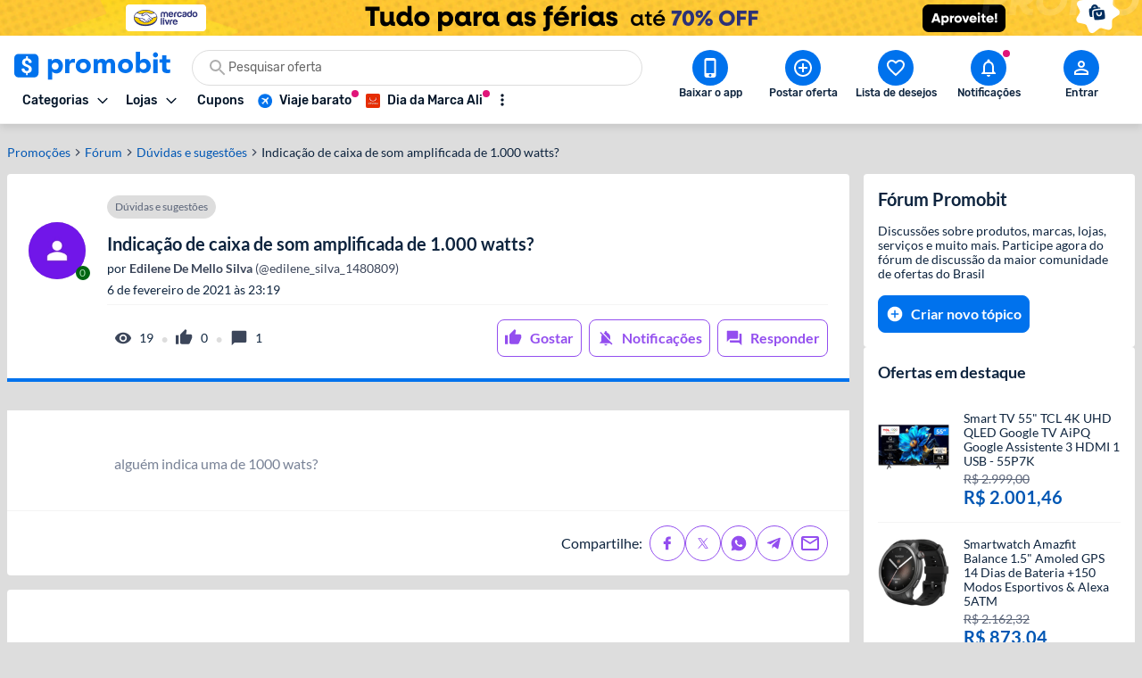

--- FILE ---
content_type: text/html; charset=utf-8
request_url: https://www.promobit.com.br/forum/cx-de-som-amplificada-7651/
body_size: 19083
content:
<!DOCTYPE html><html lang="pt-BR"><head><meta charSet="utf-8"/><meta name="twitter:card" content="summary"/><meta name="twitter:site" content="@promobitoficial"/><meta name="twitter:creator" content="@promobitoficial"/><meta property="fb:app_id" content="225755034264841"/><meta property="og:type" content="website"/><meta property="og:image" content="https://www.promobit.com.br/dist/images/general/logos/promobit-opengraph.png"/><meta property="og:image:width" content="600"/><meta property="og:image:height" content="600"/><meta property="og:locale" content="pt_BR"/><meta property="og:site_name" content="Promobit"/><meta name="viewport" content="minimum-scale=1, initial-scale=1, width=device-width, shrink-to-fit=no, viewport-fit=cover"/><meta name="application-name" content="Promobit"/><meta name="apple-mobile-web-app-capable" content="yes"/><meta name="apple-mobile-web-app-status-bar-style" content="default"/><meta name="apple-mobile-web-app-title" content="Promobit"/><meta name="format-detection" content="telephone=no"/><meta name="mobile-web-app-capable" content="yes"/><meta name="theme-color" content="#f4f4f4"/><meta name="google-play-app" content="app-id=br.com.promobit.app"/><meta property="al:android:package" content="br.com.promobit.app"/><meta property="al:android:app_name" content="Promobit"/><meta property="al:web:should_fallback" content="false"/><meta name="msapplication-config" content="/dist/browserconfig.xml"/><meta name="msapplication-TileColor" content="#f4f4f4"/><meta name="msapplication-TileImage" content="/dist/images/icons/mstile-144x144.png"/><meta name="msapplication-navbutton-color" content="#f4f4f4"/><script type="application/ld+json">{"@context":"https://schema.org","@type":"Organization","logo":"https://www.promobit.com.br,/features/topbar/promobit-logo.svg","url":"https://www.promobit.com.br"}</script><script type="application/ld+json">{"@context":"https://schema.org","@type":"organization","legalName":"Promobit Servicos de Tecnologia Digital Ltda","logo":"https://www.promobit.com.br/dist/images/features/topbar/promobit-logo.svg","name":"Promobit","url":"https://www.promobit.com.br","address":{"@type":"PostalAddress","streetAddress":"R. José Versolato 111","addressLocality":"São Bernardo do Campo","addressRegion":"SP","postalCode":"09750-730","addressCountry":"BR"}}</script><script type="application/ld+json">{"@context":"https://schema.org","@type":"WebSite","url":"https://www.promobit.com.br","potentialAction":[{"@type":"SearchAction","target":"https://promobit.com.br/buscar?q={search_term_string}={required name=search_term_string}","query-input":"required name=required name=search_term_string"}]}</script><script type="application/ld+json">{"@context":"https://schema.org","@type":"Organization","logo":"https://www.promobit.com.br/dist/images/features/topbar/promobit-logo.svg","url":"https://www.promobit.com.br","contactPoint":[{"contactType":"customer service","email":"comercial@promobit.com.br","areaServed":"BR","availableLanguage":["Portuguese"],"@type":"ContactPoint"}]}</script><link as="image" fetchpriority="high" imagesizes="(max-width: 1024px) 428px, 1px" imagesrcset="/dist/images/general/placeholder.jpg 1w, https://i.promobit.com.br/ar/656/905050293617690325211745753814_banner.png 656w, https://i.promobit.com.br/ar/800/905050293617690325211745753814_banner.png 800w" rel="preload"/><link as="image" fetchpriority="high" imagesizes="(max-width: 1024px) 1px, 1920px" imagesrcset="/dist/images/general/placeholder.jpg 1w, https://i.promobit.com.br/273501004417690325267869397406_banner.png 1920w" rel="preload"/><link as="image" fetchpriority="high" imagesizes="(max-width: 1024px) 1px, 140px" imagesrcset="/dist/images/general/placeholder.jpg 1w, /dist/images/features/topbar/promobit-logo.svg 140w" rel="preload"/><link as="image" fetchpriority="high" href="https://i.promobit.com.br/596536066817683982428846956087_banner.png" rel="preload"/><link as="image" fetchpriority="high" href="https://i.promobit.com.br/402513506517684001619347160977_banner.png" rel="preload"/><meta content="minimum-scale=1, width=device-width, initial-scale=1.0, maximum-scale=1.0, viewport-fit=cover, shrink-to-fit=no" name="viewport"/><title>Indicação de caixa de som amplificada de 1.000 watts?</title><meta name="robots" content="index,follow"/><meta name="description" content="alguém indica uma de 1000 wats?"/><meta property="og:title" content="Indicação de caixa de som amplificada de 1.000 watts?"/><meta property="og:description" content="alguém indica uma de 1000 wats?"/><meta property="og:url" content="https://www.promobit.com.br/forum/cx-de-som-amplificada-7651/"/><link rel="canonical" href="https://www.promobit.com.br/forum/cx-de-som-amplificada-7651/"/><script type="application/ld+json">{"@context":"https://schema.org","@type":"BreadcrumbList","itemListElement":[{"@type":"ListItem","position":1,"item":"https://www.promobit.com.br/forum/","name":"Fórum"},{"@type":"ListItem","position":2,"item":"https://www.promobit.com.br/forum/","name":"Dúvidas e sugestões"},{"@type":"ListItem","position":3,"item":"https://www.promobit.com.br/forum/cx-de-som-amplificada-7651/","name":"Indicação de caixa de som amplificada de 1.000 watts?"}]}</script><script id="jsonld-discussion-forum" type="application/ld+json">{"@context":"https://schema.org","@type":"DiscussionForumPosting","headline":"Indicação de caixa de som amplificada de 1.000 watts?","text":"alguém indica uma de 1000 wats?","author":{"@type":"Person","name":"Edilene De Mello Silva"},"datePublished":"2021-02-06T20:19:30-0300","interactionStatistic":[{"@type":"InteractionCounter","interactionType":"https://schema.org/CommentAction","userInteractionCount":1},{"@type":"InteractionCounter","interactionType":"https://schema.org/LikeAction","userInteractionCount":0}]}</script><meta name="next-head-count" content="46"/><link href="/dist/favicon.ico" rel="icon"/><link href="/dist/promobit.webmanifest" rel="manifest"/><link href="/dist/images/icons/android-chrome-192x192.png" rel="icon" sizes="192x192" type="image/png"/><link href="/dist/images/icons/apple-touch-icon.png" rel="apple-touch-icon" sizes="180x180"/><link href="/dist/opensearch.xml" rel="search" title="Promobit" type="application/opensearchdescription+xml"/><link href="https://i.promobit.com.br" rel="preconnect"/><link href="https://i.promobit.com.br" rel="dns-prefetch"/><link href="https://api.promobit.com.br" rel="preconnect"/><link href="https://api.promobit.com.br" rel="dns-prefetch"/><link href="https://www.googletagmanager.com" rel="preconnect"/><link href="https://www.googletagmanager.com" rel="dns-prefetch"/><link href="https://www.google-analytics.com/" rel="preconnect"/><link href="https://www.google-analytics.com/" rel="dns-prefetch"/><meta content="1254482684" name="verify-admitad"/><meta content="2324685" name="lomadee"/><script id="appsflyer-script" data-nscript="beforeInteractive">!function(t,e,n,s,a,c,i,o,p){t.AppsFlyerSdkObject=a,t.AF=t.AF||function(){
        (t.AF.q=t.AF.q||[]).push([Date.now()].concat(Array.prototype.slice.call(arguments)))},
        t.AF.id=t.AF.id||i,t.AF.plugins={},o=e.createElement(n),p=e.getElementsByTagName(n)[0],o.async=1,
        o.src="https://websdk.appsflyer.com?"+(c.length>0?"st="+c.split(",").sort().join(",")+"&":"")+(i.length>0?"af_id="+i:""),
        p.parentNode.insertBefore(o,p)}(window,document,"script",0,"AF","banners",{banners: {key: "f1f927f6-f2d4-4708-9336-62a759cd3d3a" }});
        // Smart Banners are by default set to the max z-index value, so they won't be hidden by the website elements. This can be changed if you want some website components to be on top of the banner.
        AF('banners', 'showBanner');</script><link rel="preload" href="/_next/static/css/e474d1f115dd8bc9.css" as="style"/><link rel="stylesheet" href="/_next/static/css/e474d1f115dd8bc9.css" data-n-g=""/><noscript data-n-css=""></noscript><script defer="" nomodule="" src="/_next/static/chunks/polyfills-c67a75d1b6f99dc8.js"></script><script defer="" src="/_next/static/chunks/6585.6c5b47dbb5478705.js"></script><script defer="" src="/_next/static/chunks/9150-9fc7794e86543bc3.js"></script><script defer="" src="/_next/static/chunks/2239.fbd13a8c51133c16.js"></script><script defer="" src="/_next/static/chunks/7749.c554258ec36b0070.js"></script><script defer="" src="/_next/static/chunks/7311-c2f283bf087b8bfe.js"></script><script defer="" src="/_next/static/chunks/3252-b87a7e60572ddcef.js"></script><script defer="" src="/_next/static/chunks/8886-0c5600b0216959a3.js"></script><script defer="" src="/_next/static/chunks/6418-34478f41b736544c.js"></script><script defer="" src="/_next/static/chunks/8265-8e0bf140eab3be28.js"></script><script defer="" src="/_next/static/chunks/2565-6b4cb236cbab1143.js"></script><script defer="" src="/_next/static/chunks/1940.8fa070892c0a69cc.js"></script><script defer="" src="/_next/static/chunks/1293.047c2e31cda46075.js"></script><script defer="" src="/_next/static/chunks/8770.4914f01df5f1cafa.js"></script><script src="/_next/static/chunks/webpack-d69b47431ad7e790.js" defer=""></script><script src="/_next/static/chunks/framework-560765ab0625ba27.js" defer=""></script><script src="/_next/static/chunks/main-bd76890e292a435d.js" defer=""></script><script src="/_next/static/chunks/pages/_app-52d9e5d1c094c0d3.js" defer=""></script><script src="/_next/static/chunks/pages/forum/%5B...threadOrCategoryParams%5D-dbcbded282b043d5.js" defer=""></script><script src="/_next/static/1843707098/_buildManifest.js" defer=""></script><script src="/_next/static/1843707098/_ssgManifest.js" defer=""></script></head><body><div id="__next" data-reactroot=""><div class="h-16 w-full lg:h-10 block bg-white"><a class="z-40 mx-auto flex w-full justify-center lg:fixed" href="https://promoby.me/61noztla2" rel="noopener noreferrer" target="_blank"><img class="block h-16 w-full max-w-[500px] md:rounded-5 lg:hidden" decoding="async" fetchpriority="high" sizes="(max-width: 1024px) 428px, 1px" src="https://i.promobit.com.br/905050293617690325211745753814_banner.png" srcSet="/dist/images/general/placeholder.jpg 1w, https://i.promobit.com.br/ar/656/905050293617690325211745753814_banner.png 656w, https://i.promobit.com.br/ar/800/905050293617690325211745753814_banner.png 800w" height="64" width="428" alt="Campanha - meli"/><img class="hidden max-w-screen-3xl rounded-5 object-contain lg:block lg:size-auto" decoding="async" fetchpriority="high" sizes="(max-width: 1024px) 1px, 1920px" src="https://i.promobit.com.br/273501004417690325267869397406_banner.png" srcSet="/dist/images/general/placeholder.jpg 1w, https://i.promobit.com.br/273501004417690325267869397406_banner.png 1920w" height="64" width="375" alt="Campanha - meli"/></a></div><header class="sticky top-0 z-40 mb-18 size-full min-h-16 bg-neutral-high-100 transition-all duration-150 ease-in dark:bg-neutral-low-500 lg:mb-0 [&amp;_*]:font-rubik"><div class="relative z-40 mb-0 hidden w-full items-start border-b border-neutral-high-200 bg-neutral-high-100 px-4 pb-2 pt-4 shadow-md transition-[bottom] duration-300 ease-in dark:border-neutral-low-300 dark:bg-neutral-low-500 lg:flex lg:flex-col"><div class="flex w-full max-w-screen-3xl items-center 3xl:mx-auto"><div class="flex w-full min-w-0 flex-1 flex-col items-start justify-between gap-y-3"><div class="flex w-full items-center"><a class="no-underline [&amp;&gt;*]:text-primary-400 [&amp;&gt;*]:hover:text-primary-300 [&amp;&gt;*]:active:text-primary-200 [&amp;&gt;*]:dark:text-primary-200 [&amp;&gt;*]:hover:dark:text-primary-100 [&amp;&gt;*]:active:dark:text-primary-100" href="/"><img class="h-8 w-[175px] dark:brightness-0 dark:invert" decoding="async" fetchpriority="high" sizes="(max-width: 1024px) 1px, 140px" src="/dist/images/features/topbar/promobit-logo.svg" srcSet="/dist/images/general/placeholder.jpg 1w, /dist/images/features/topbar/promobit-logo.svg 140w" alt="Promobit" height="28" width="148"/></a><div class="relative flex ml:pl-8 mx-6 h-10 w-full min-w-[280px] w-full"><div class="relative flex w-fit items-center rounded-full border border-solid focus-within:border-primary-300 dark:bg-neutral-low-400 border-neutral-high-300 bg-neutral-high-100 w-full gap-2 h-10 px-4 py-2 peer"><svg aria-hidden="false" class="fill-current inline-flex min-w-6 size-6 text-neutral-high-400 dark:text-neutral-high-200" role="presentation" viewBox="0 0 24 24"><use xlink:href="/dist/images/sprites/spritemap.svg?b=1843707098#sprite-search"></use></svg><input autoComplete="off" class="text-ellipsis p-0 focus:ring-0 text-neutral-low-400 placeholder:text-neutral-high-500 dark:text-neutral-high-100 dark:placeholder:text-neutral-high-200 w-full text-sm" id="search-topbar" placeholder="Pesquisar oferta" value=""/></div></div></div><div class="relative flex w-full max-w-full items-center justify-start gap-x-2"><div class="relative"><button type="button" class="flex w-fit min-w-max select-none items-center border-solid justify-center rounded-3 border no-underline transition-all ease-in p-2 min-size-8 text-sm border-transparent bg-transparent focus:ring-neutral-low-400 dark:focus:ring-neutral-high-100 focus:outline-none focus:ring-1 text-neutral-low-500 [&amp;&gt;svg]:text-neutral-low-500 dark:text-neutral-high-100 dark:[&amp;&gt;svg]:text-neutral-high-100 dark:[&amp;&gt;span]:hover:text-neutral-high-100 [&amp;&gt;svg]:hover:text-neutral-low-100 dark:[&amp;&gt;svg]:hover:text-neutral-high-100 hover:border-transparent hover:bg-neutral-high-200 dark:hover:bg-neutral-low-300 [&amp;&gt;span]:font-medium [&amp;&gt;svg]:size-3"><span class="font-sans font-bold text-sm whitespace-nowrap mr-2 flex items-center justify-center text-neutral-low-500 [&amp;&gt;svg]:text-neutral-low-500 dark:text-neutral-high-100 dark:[&amp;&gt;svg]:text-neutral-high-100 dark:[&amp;&gt;span]:hover:text-neutral-high-100 [&amp;&gt;svg]:hover:text-neutral-low-100 dark:[&amp;&gt;svg]:hover:text-neutral-high-100">Categorias</span><svg aria-hidden="true" class="fill-current text-neutral-low-300 dark:text-neutral-high-100 min-w-4 size-4 flex" role="presentation" viewBox="0 0 24 24"><use xlink:href="/dist/images/sprites/spritemap.svg?b=1843707098#sprite-arrow-outline-down"></use></svg></button><div class="hidden"><a href="/mapa-site/">Ir para todas as categorias</a><div><a href="/promocoes/smartphones-tablets-e-telefones/">Smartphones, Tablets e Telefones</a><div><a href="/promocoes/acessorios-smartphones/s/">Acessórios para smartphones</a><a href="/promocoes/android/s/">Android</a><a href="/promocoes/iphone/s/">iPhones</a><a href="/promocoes/smartwatch-smartband/s/">Smartwatch e Smartband</a><a href="/promocoes/tablets/s/">Tablets</a></div></div><div><a href="/promocoes/eletronicos-audio-e-video/">Eletrônicos, Áudio e Vídeo</a><div><a href="/promocoes/caixa-de-som/s/">Caixa de Som</a><a href="/promocoes/fone-de-ouvido/s/">Fone de ouvido</a><a href="/promocoes/home-theater/s/">Home Theater</a><a href="/promocoes/projetores/s/">Projetores</a><a href="/promocoes/soundbar/s/">Soundbar</a><a href="/promocoes/suporte-para-tv/s/">Suporte para TV</a><a href="/promocoes/tv/s/">TVs</a></div></div><div><a href="/promocoes/cameras-filmadoras-e-drones/">Câmeras, Filmadoras e Drones</a><div><a href="/promocoes/camera/s/">Câmera</a><a href="/promocoes/camera-de-acao-gopro/s/">Câmera de ação / GoPRO</a><a href="/promocoes/camera-de-seguranca/s/">Câmera de segurança</a><a href="/promocoes/drones/s/">Drones</a></div></div><div><a href="/promocoes/informatica/">Informática</a><div><a href="/promocoes/cadeira-gamer/s/">Cadeira gamer</a><a href="/promocoes/cooler/s/">Coolers</a><a href="/promocoes/hardware-perifericos/s/">Hardware e periféricos</a><a href="/promocoes/hd-ssd/s/">HD e SSD</a><a href="/promocoes/monitor/s/">Monitor</a><a href="/promocoes/notebook-gamer/s/">Notebook gamer</a><a href="/promocoes/notebooks/s/">Notebooks</a><a href="/promocoes/pc-gamer/s/">PC gamer</a><a href="/promocoes/placa-mae/s/">Placa Mãe</a><a href="/promocoes/processador/s/">Processador</a><a href="/promocoes/teclado-mouse/s/">Teclado e Mouse</a></div></div><div><a href="/promocoes/games/">Games</a><div><a href="/promocoes/jogos-de-pc/s/">Jogos de PC</a><a href="/promocoes/nintendo-switch/s/">Nintendo Switch</a><a href="/promocoes/playstation-3/s/">Playstation 3</a><a href="/promocoes/playstation-4/s/">Playstation 4</a><a href="/promocoes/playstation-5/s/">Playstation 5</a><a href="/promocoes/xbox-360/s/">Xbox 360</a><a href="/promocoes/xbox-one/s/">Xbox One</a><a href="/promocoes/xbox-series/s/">Xbox Series X | S</a></div></div><div><a href="/promocoes/aplicativos-e-software/">Aplicativos e Software</a><div><a href="/promocoes/apps-android/s/">Apps para Android</a><a href="/promocoes/apps-ios/s/">Apps para iOS</a><a href="/promocoes/apps-windows-phone/s/">Apps para Windows Phone</a><a href="/promocoes/programas-windows/s/">Programas Windows</a></div></div><div><a href="/promocoes/eletrodomesticos/">Eletrodomésticos</a><div><a href="/promocoes/aquecedor/s/">Aquecedor</a><a href="/promocoes/ar-condicionado/s/">Ar condicionado</a><a href="/promocoes/fogao/s/">Fogão</a><a href="/promocoes/geladeiras/s/">Geladeiras e Refrigeradores</a><a href="/promocoes/maquina-de-lavar/s/">Máquina de Lavar</a><a href="/promocoes/micro-ondas/s/">Micro-ondas</a></div></div><div><a href="/promocoes/moveis-e-decoracao/">Móveis e Decoração</a><div><a href="/promocoes/armarios-comodas-sapateiras/s/">Armários, Cômodas e Sapateiras</a><a href="/promocoes/cadeiras/s/">Cadeiras</a><a href="/promocoes/rack/s/">Rack</a><a href="/promocoes/sofa/s/">Sofá</a></div></div><div><a href="/promocoes/utensilios-domesticos/">Utilidades Domésticas</a><div><a href="/promocoes/acessorios-cozinha/s/">Acessórios de cozinha</a><a href="/promocoes/aparelho-jantar/s/">Aparelho de jantar</a><a href="/promocoes/panela-pressao/s/">Panela de pressão</a><a href="/promocoes/talheres/s/">Talheres</a></div></div><div><a href="/promocoes/cama-mesa-e-banho/">Cama, Mesa e Banho</a><div><a href="/promocoes/enxoval/s/">Enxoval</a><a href="/promocoes/jogo-de-cama/s/">Jogo de cama</a><a href="/promocoes/toalha-de-banho/s/">Toalha de banho</a><a href="/promocoes/travesseiros/s/">Travesseiros</a></div></div><div><a href="/promocoes/eletroportateis/">Eletroportáteis</a><div><a href="/promocoes/aspirador-de-po/s/">Aspirador de Pó</a><a href="/promocoes/batedeira/s/">Batedeira</a><a href="/promocoes/forno-eletrico/s/">Forno elétrico</a><a href="/promocoes/fritadeira-eletrica/s/">Fritadeira elétrica</a><a href="/promocoes/liquidificador-mixer/s/">Liquidificador e Mixer</a><a href="/promocoes/robo-aspirador/s/">Robô aspirador de pó</a><a href="/promocoes/ventiladores/s/">Ventiladores</a></div></div><div><a href="/promocoes/moda-e-calcados-femininos/">Moda e Calçados Femininos</a><div><a href="/promocoes/bolsas-acessorios/s/">Bolsas e Acessórios</a><a href="/promocoes/calcados/s/">Calçados femininos</a><a href="/promocoes/lingerie/s/">Lingerie</a><a href="/promocoes/roupas-mulheres/s/">Roupas femininas</a></div></div><div><a href="/promocoes/moda-e-calcados-masculinos/">Moda e Calçados masculinos</a><div><a href="/promocoes/acessorios-masculino/s/">Acessórios masculinos</a><a href="/promocoes/calcados-masculinos/s/">Calçados masculinos</a><a href="/promocoes/jaquetas-e-casacos/s/">Jaquetas e casacos</a><a href="/promocoes/roupa-masculina/s/">Roupas masculinas</a></div></div><div><a href="/promocoes/relogios-e-joias/">Relógios e Jóias</a><div><a href="/promocoes/anel/s/">Anéis</a><a href="/promocoes/brincos/s/">Brincos</a><a href="/promocoes/pulseira/s/">Pulseiras</a><a href="/promocoes/relogio/s/">Relógios</a></div></div><div><a href="/promocoes/mochilas-e-malas/">Mochilas e Malas</a><div><a href="/promocoes/mala-de-viagem/s/">Mala de Viagem</a><a href="/promocoes/mochila-infantil/s/">Mochila infantil</a><a href="/promocoes/mochila-notebook/s/">Mochila para notebook</a><a href="/promocoes/mochila/s/">Mochilas</a></div></div><div><a href="/promocoes/bebes-e-criancas/">Bebês e Crianças</a><div><a href="/promocoes/berco/s/">Berço</a><a href="/promocoes/cadeirinha-para-automovel/s/">Cadeirinha para automóvel</a><a href="/promocoes/calcados-infantis/s/">Calçados infantis</a><a href="/promocoes/carrinho-bebe/s/">Carrinho de Bebê</a><a href="/promocoes/fraldas/s/">Fraldas</a><a href="/promocoes/lenco-umedecido/s/">Lenço umedecido</a><a href="/promocoes/roupa-infantil/s/">Roupas infantis</a></div></div><div><a href="/promocoes/brinquedos-e-hobbies/">Brinquedos e Hobbies</a><div><a href="/promocoes/barbie/s/">Barbie</a><a href="/promocoes/funko-pop/s/">Funko Pop</a><a href="/promocoes/hoverboard/s/">Hoverboard</a><a href="/promocoes/instrumentos-musicais/s/">Instrumentos Musicais</a><a href="/promocoes/jogos-tabuleiro/s/">Jogos de tabuleiro</a><a href="/promocoes/lego/s/">Lego</a></div></div><div><a href="/promocoes/perfumes-e-beleza/">Perfumes e Beleza</a><div><a href="/promocoes/barbeador/s/">Barbeador e Aparador de pelos</a><a href="/promocoes/escova-rotativa/s/">Escova rotativa</a><a href="/promocoes/maquiagem/s/">Maquiagem</a><a href="/promocoes/perfume/s/">Perfumes e Colônias</a><a href="/promocoes/secadores/s/">Secadores</a><a href="/promocoes/skin-care/s/">Skin Care</a></div></div><div><a href="/promocoes/saude-e-higiene/">Saúde e Higiene</a><div><a href="/promocoes/desodorante/s/">Desodorante</a><a href="/promocoes/escova-dente/s/">Escova de dente</a><a href="/promocoes/escova-dente-eletrica/s/">Escova de dente elétrica</a><a href="/promocoes/monitores-cardiacos/s/">Monitor cardíaco</a><a href="/promocoes/protetor-solar/s/">Protetor solar</a><a href="/promocoes/sabonete/s/">Sabonete</a></div></div><div><a href="/promocoes/esporte-e-lazer/">Esporte e Lazer</a><div><a href="/promocoes/basquete/s/">Basquete</a><a href="/promocoes/bicicleta/s/">Bicicleta</a><a href="/promocoes/camping/s/">Camping</a><a href="/promocoes/cooler-bolsa-termica/s/">Cooler e Bolsa Térmica</a><a href="/promocoes/futebol/s/">Futebol</a><a href="/promocoes/natacao/s/">Natação</a><a href="/promocoes/patins/s/">Patins</a></div></div><div><a href="/promocoes/suplementos-e-fitness/">Suplementos e Fitness</a><div><a href="/promocoes/aparelhos-acessorios-exercicio/s/">Aparelhos e Acessórios</a><a href="/promocoes/bcaa/s/">BCAA</a><a href="/promocoes/creatina/s/">Creatina</a><a href="/promocoes/pre-treino/s/">Pré-treino</a><a href="/promocoes/suplementos/s/">Suplementos</a><a href="/promocoes/whey-protein/s/">Whey Protein</a></div></div><div><a href="/promocoes/bebidas/">Bebidas</a><div><a href="/promocoes/cerveja/s/">Cervejas</a><a href="/promocoes/outros-destilados/s/">Outros destilados</a><a href="/promocoes/vinho/s/">Vinhos e Espumantes</a><a href="/promocoes/vodka/s/">Vodka</a><a href="/promocoes/whisky/s/">Whisky</a></div></div><div><a href="/promocoes/supermercado-e-delivery/">Supermercado e Delivery</a><div><a href="/promocoes/comida/s/">Comida</a><a href="/promocoes/itens-lavanderia/s/">Itens de Lavanderia	</a><a href="/promocoes/sem-alcool/s/">Não Alcoólico</a><a href="/promocoes/produtos-de-limpeza/s/">Produtos de limpeza</a></div></div><div><a href="/promocoes/livros-ebooks-e-ereaders/">Livros, eBooks e eReaders</a><div><a href="/promocoes/ebooks/s/">eBooks</a><a href="/promocoes/ereaders/s/">eReaders</a><a href="/promocoes/hq/s/">HQ</a><a href="/promocoes/livros/s/">Livros</a></div></div><div><a href="/promocoes/pecas-e-acessorios-para-automoveis/">Peças e Acessórios para automóveis</a><div><a href="/promocoes/acessorios-carros-motos/s/">Acessórios para carros e motos</a><a href="/promocoes/cd-dvd-player/s/">CD e DVD players</a><a href="/promocoes/central-multimidia/s/">Central Multimídia</a><a href="/promocoes/pneus/s/">Pneus</a></div></div><div><a href="/promocoes/ferramentas-e-jardim/">Ferramentas e Jardim</a><div><a href="/promocoes/compressor-de-ar/s/">Compressor de ar</a><a href="/promocoes/ferramentas-manuais/s/">Ferramentas manuais</a><a href="/promocoes/furadeira/s/">Furadeira</a><a href="/promocoes/lavadora-de-alta-pressao/s/">Lavadora de alta pressão </a><a href="/promocoes/moveis-ambientes-externos/s/">Móveis para ambientes externos</a><a href="/promocoes/parafusadeira/s/">Parafusadeira</a><a href="/promocoes/serra-tico-tico/s/">Serra tico-tico</a><a href="/promocoes/utensilios-jardim/s/">Utensílios para jardim</a></div></div><div><a href="/promocoes/casa-e-construcao/">Casa e Construção</a><div><a href="/promocoes/construcao-e-reforma/s/">Construção e Reforma</a></div></div><div><a href="/promocoes/filmes-musica-e-seriados/">Filmes, Música e Seriados</a></div><div><a href="/promocoes/outros/">Outros</a></div><div><a href="/promocoes/papelaria-e-material-de-escritorio/">Papelaria e Material de escritório</a><div><a href="/promocoes/material-escolar/s/">Material escolar</a><a href="/promocoes/pilha/s/">Pilha</a></div></div><div><a href="/promocoes/petshop/">Petshop</a></div><div><a href="/promocoes/viagem/">Viagem, Pacotes e Passagens</a><div><a href="/promocoes/pacote-de-viagem/s/">Pacote de viagem</a><a href="/promocoes/passagem-aerea/s/">Passagem aérea</a><a href="/promocoes/passagem-onibus/s/">Passagem de ônibus</a></div></div><div><a href="/promocoes/gratis/">Ofertas Grátis</a></div><div><a href="/promocoes/selecao/doubleeleven/">Compras Internacionais</a></div><div><a href="">Páginas Especiais</a><div><a href="/black-friday/iphone/">Iphone</a><a href="/black-friday/tv/">TV</a><a href="/black-friday/celular/">Celular</a><a href="/black-friday/notebook/">Notebook </a><a href="/black-friday/xbox/">Xbox</a><a href="/promocoes-do-ano/tenis/">Tênis</a><a href="/black-friday/ar-condicionado/">Ar-condicionado</a><a href="/black-friday/ps5/">PS5</a><a href="/black-friday/air-fryer/">Air Fryer</a><a href="/black-friday/geladeira/">Geladeira</a><a href="/black-friday/fralda/">Fralda</a><a href="/black-friday/headset/">Headset</a><a href="/black-friday/game/">Games</a><a href="/black-friday/jogo-de-panelas/">Jogo de Panelas</a><a href="/black-friday/colchão/">Colchão</a><a href="/black-friday/">Black Friday </a><a href="/black-friday/lava-loucas/">Lava Louças</a><a href="/promocoes-do-ano/semanatech/">Semana TECH</a><a href="/promocoes-do-ano/semanacasa/">Semana CASA</a><a href="/promocoes-do-ano/semanaosacolacheia/">Samana Sacola Cheia</a><a href="/promocoes-do-ano/dia-dos-pais/">Dia dos Pais </a><a href="/promocoes-do-ano/semana-pet/">Semana Pet</a><a href="/promocoes-do-ano/semanaesportes/">Semana Esportes</a><a href="/promocoes-do-ano/ofertasassustadoras/">Semana Ofertas Assustadoras</a><a href="/promocoes-do-ano/achadinhosbeleza/">Achadinhos de Beleza</a><a href="/promocoes-do-ano/promoniver/">Promoniver 12 Anos</a><a href="/promocoes-do-ano/promo-viagens/">Promo Viagens</a><a href="/promocoes-do-ano/achadinhos/">Achadinhos Casa</a><a href="/promocoes-do-ano/black-friday-aliexpress/">Ofertas Aliexpress</a><a href="/promocoes-do-ano/campanhanatal/">Ofertas de Natal</a><a href="/promocoes-do-ano/ofertas-de-verao/">Saldão de Verão</a><a href="/promocoes-do-ano/ano-novo-tudo-novo/">Ano Novo, Tudo Novo</a><a href="/black-friday/ofertas-com-cupom/">Ofertas com Cupom</a></div></div></div></div><div class="relative"><button type="button" class="flex w-fit min-w-max select-none items-center border-solid justify-center rounded-3 border no-underline transition-all ease-in p-2 min-size-8 text-sm border-transparent bg-transparent focus:ring-neutral-low-400 dark:focus:ring-neutral-high-100 focus:outline-none focus:ring-1 text-neutral-low-500 [&amp;&gt;svg]:text-neutral-low-500 dark:text-neutral-high-100 dark:[&amp;&gt;svg]:text-neutral-high-100 dark:[&amp;&gt;span]:hover:text-neutral-high-100 [&amp;&gt;svg]:hover:text-neutral-low-100 dark:[&amp;&gt;svg]:hover:text-neutral-high-100 hover:border-transparent hover:bg-neutral-high-200 dark:hover:bg-neutral-low-300 [&amp;&gt;span]:font-medium [&amp;&gt;svg]:size-3"><span class="font-sans font-bold text-sm whitespace-nowrap mr-2 flex items-center justify-center text-neutral-low-500 [&amp;&gt;svg]:text-neutral-low-500 dark:text-neutral-high-100 dark:[&amp;&gt;svg]:text-neutral-high-100 dark:[&amp;&gt;span]:hover:text-neutral-high-100 [&amp;&gt;svg]:hover:text-neutral-low-100 dark:[&amp;&gt;svg]:hover:text-neutral-high-100">Lojas</span><svg aria-hidden="true" class="fill-current text-neutral-low-300 dark:text-neutral-high-100 min-w-4 size-4 flex" role="presentation" viewBox="0 0 24 24"><use xlink:href="/dist/images/sprites/spritemap.svg?b=1843707098#sprite-arrow-outline-down"></use></svg></button><div class="absolute top-full mt-2 w-fit overflow-hidden rounded-4 border-1 border-solid border-neutral-high-300 text-neutral-low-300 dark:border-neutral-low-300 dark:bg-neutral-low-500 dark:text-neutral-high-300 left-0 hidden z-50 min-w-max rounded-3 bg-neutral-high-100 pt-4 shadow-[0px_0px_10px_0px_rgba(87,87,87,0.2)]"><div aria-labelledby="stores-dropdown" id="stores-dropdown" role="menu"></div></div></div><nav class="flex w-full max-w-full items-center justify-start gap-x-2 overflow-x-hidden py-px pl-1"><a class="w-fit min-w-max select-none items-center border-solid justify-center rounded-3 no-underline transition-all ease-in p-2 min-size-8 text-sm border-transparent bg-transparent focus:ring-neutral-low-400 dark:focus:ring-neutral-high-100 focus:outline-none focus:ring-1 text-neutral-low-500 [&amp;&gt;svg]:text-neutral-low-500 dark:text-neutral-high-100 dark:[&amp;&gt;svg]:text-neutral-high-100 dark:[&amp;&gt;span]:hover:text-neutral-high-100 [&amp;&gt;svg]:hover:text-neutral-low-100 dark:[&amp;&gt;svg]:hover:text-neutral-high-100 hover:border-transparent hover:bg-neutral-high-200 dark:hover:bg-neutral-low-300 relative flex flex-shrink-0 border-0 [&amp;&gt;span]:font-medium" href="/cupons/" target="_self"><span class="font-sans font-bold text-sm whitespace-nowrap flex items-center justify-center text-neutral-low-500 [&amp;&gt;svg]:text-neutral-low-500 dark:text-neutral-high-100 dark:[&amp;&gt;svg]:text-neutral-high-100 dark:[&amp;&gt;span]:hover:text-neutral-high-100 [&amp;&gt;svg]:hover:text-neutral-low-100 dark:[&amp;&gt;svg]:hover:text-neutral-high-100">Cupons</span></a><div class="flex gap-2"><a class="w-fit min-w-max select-none items-center border-solid justify-center rounded-3 no-underline transition-all ease-in p-2 min-size-8 text-sm border-transparent bg-transparent focus:ring-neutral-low-400 dark:focus:ring-neutral-high-100 focus:outline-none focus:ring-1 text-neutral-low-500 [&amp;&gt;svg]:text-neutral-low-500 dark:text-neutral-high-100 dark:[&amp;&gt;svg]:text-neutral-high-100 dark:[&amp;&gt;span]:hover:text-neutral-high-100 [&amp;&gt;svg]:hover:text-neutral-low-100 dark:[&amp;&gt;svg]:hover:text-neutral-high-100 hover:border-transparent hover:bg-neutral-high-200 dark:hover:bg-neutral-low-300 relative flex flex-shrink-0 border-0 [&amp;&gt;span]:font-medium" href="https://promoby.me/fgqzwp24" target="_self"><span class="font-sans font-bold text-sm whitespace-nowrap flex items-center justify-center text-neutral-low-500 [&amp;&gt;svg]:text-neutral-low-500 dark:text-neutral-high-100 dark:[&amp;&gt;svg]:text-neutral-high-100 dark:[&amp;&gt;span]:hover:text-neutral-high-100 [&amp;&gt;svg]:hover:text-neutral-low-100 dark:[&amp;&gt;svg]:hover:text-neutral-high-100"><img class="mr-2 size-4 rounded-1" decoding="async" fetchpriority="high" src="https://i.promobit.com.br/596536066817683982428846956087_banner.png" alt="promobit viagens topbar" height="16" width="16"/>Viaje barato<span class="flex items-center justify-center gap-2 font-regular size-2 rounded-full bg-highlight-300 border-highlight-300 text-neutral-high-100 [&amp;&gt;svg]:text-neutral-high-100 absolute right-0 top-1"></span></span></a></div><div class="flex gap-2"><a class="w-fit min-w-max select-none items-center border-solid justify-center rounded-3 no-underline transition-all ease-in p-2 min-size-8 text-sm border-transparent bg-transparent focus:ring-neutral-low-400 dark:focus:ring-neutral-high-100 focus:outline-none focus:ring-1 text-neutral-low-500 [&amp;&gt;svg]:text-neutral-low-500 dark:text-neutral-high-100 dark:[&amp;&gt;svg]:text-neutral-high-100 dark:[&amp;&gt;span]:hover:text-neutral-high-100 [&amp;&gt;svg]:hover:text-neutral-low-100 dark:[&amp;&gt;svg]:hover:text-neutral-high-100 hover:border-transparent hover:bg-neutral-high-200 dark:hover:bg-neutral-low-300 relative flex flex-shrink-0 border-0 [&amp;&gt;span]:font-medium" href="https://promoby.me/aliint" target="_self"><span class="font-sans font-bold text-sm whitespace-nowrap flex items-center justify-center text-neutral-low-500 [&amp;&gt;svg]:text-neutral-low-500 dark:text-neutral-high-100 dark:[&amp;&gt;svg]:text-neutral-high-100 dark:[&amp;&gt;span]:hover:text-neutral-high-100 [&amp;&gt;svg]:hover:text-neutral-low-100 dark:[&amp;&gt;svg]:hover:text-neutral-high-100"><img class="mr-2 size-4 rounded-1" decoding="async" fetchpriority="high" src="https://i.promobit.com.br/402513506517684001619347160977_banner.png" alt="aliexpress topbar" height="16" width="16"/>Dia da Marca Ali<span class="flex items-center justify-center gap-2 font-regular size-2 rounded-full bg-highlight-300 border-highlight-300 text-neutral-high-100 [&amp;&gt;svg]:text-neutral-high-100 absolute right-0 top-1"></span></span></a></div><div class="flex gap-2"><a class="w-fit min-w-max select-none items-center border-solid justify-center rounded-3 border no-underline transition-all ease-in p-2 min-size-8 text-sm border-transparent bg-transparent focus:ring-neutral-low-400 dark:focus:ring-neutral-high-100 focus:outline-none focus:ring-1 text-neutral-low-500 [&amp;&gt;svg]:text-neutral-low-500 dark:text-neutral-high-100 dark:[&amp;&gt;svg]:text-neutral-high-100 dark:[&amp;&gt;span]:hover:text-neutral-high-100 [&amp;&gt;svg]:hover:text-neutral-low-100 dark:[&amp;&gt;svg]:hover:text-neutral-high-100 hover:border-transparent hover:bg-neutral-high-200 dark:hover:bg-neutral-low-300 relative hidden lg:flex [&amp;&gt;span]:font-medium" title="Ofertas Volta às Aulas" href="/promocoes-do-ano/volta-as-aulas/"><span class="font-sans font-bold text-sm whitespace-nowrap flex items-center justify-center text-neutral-low-500 [&amp;&gt;svg]:text-neutral-low-500 dark:text-neutral-high-100 dark:[&amp;&gt;svg]:text-neutral-high-100 dark:[&amp;&gt;span]:hover:text-neutral-high-100 [&amp;&gt;svg]:hover:text-neutral-low-100 dark:[&amp;&gt;svg]:hover:text-neutral-high-100">Ofertas Volta às Aulas<span class="flex items-center justify-center gap-2 font-regular size-2 rounded-full bg-highlight-300 border-highlight-300 text-neutral-high-100 [&amp;&gt;svg]:text-neutral-high-100 absolute right-0 top-1"></span></span></a></div></nav></div></div><nav class="relative flex flex-shrink-0 self-start 2xl:gap-2"><button type="button" class="group flex min-w-max cursor-pointer select-none flex-col w-[104px] h-[70px] items-center gap-2 no-underline transition-all ease-in" aria-label="Download app Promobit"><span class="flex h-10 w-10 items-center justify-center rounded-full bg-primary-300 group-hover:bg-primary-400"><svg aria-hidden="true" class="fill-current inline-flex dark:text-neutral-high-100 min-w-6 size-6 text-neutral-high-100" role="presentation" viewBox="0 0 24 24"><use xlink:href="/dist/images/sprites/spritemap.svg?b=1843707098#sprite-iphone"></use></svg></span><p class="font-sans text-neutral-low-400 dark:text-neutral-high-200 text-xs whitespace-nowrap text-center font-medium">Baixar o app</p></button><a class="group flex min-w-max cursor-pointer select-none flex-col w-[104px] h-[70px] items-center gap-2 no-underline transition-all ease-in" aria-label="Postar Oferta" href="/promocoes/nova-oferta/"><span class="flex h-10 w-10 items-center justify-center rounded-full bg-primary-300 group-hover:bg-primary-400"><svg aria-hidden="true" class="fill-current inline-flex dark:text-neutral-high-100 min-w-6 size-6 text-neutral-high-100" role="presentation" viewBox="0 0 24 24"><use xlink:href="/dist/images/sprites/spritemap.svg?b=1843707098#sprite-add-circle"></use></svg></span><p class="font-sans text-neutral-low-400 dark:text-neutral-high-200 text-xs whitespace-nowrap text-center font-medium">Postar oferta</p></a><button type="button" class="group flex min-w-max cursor-pointer select-none flex-col w-[104px] h-[70px] items-center gap-2 no-underline transition-all ease-in" aria-label="Abrir lista de desejos"><span class="flex h-10 w-10 items-center justify-center rounded-full bg-primary-300 group-hover:bg-primary-400"><svg aria-hidden="true" class="fill-current inline-flex dark:text-neutral-high-100 min-w-6 size-6 text-neutral-high-100" role="presentation" viewBox="0 0 24 24"><use xlink:href="/dist/images/sprites/spritemap.svg?b=1843707098#sprite-heart"></use></svg></span><p class="font-sans text-neutral-low-400 dark:text-neutral-high-200 text-xs whitespace-nowrap text-center font-medium">Lista de desejos</p></button><div class="relative block"><button type="button" class="group flex min-w-max cursor-pointer select-none flex-col w-[104px] h-[70px] items-center gap-2 no-underline transition-all ease-in relative" aria-label="Abrir notificações"><span class="flex h-10 w-10 items-center justify-center rounded-full bg-primary-300 group-hover:bg-primary-400"><svg aria-hidden="true" class="fill-current inline-flex dark:text-neutral-high-100 min-w-6 size-6 text-neutral-high-100" role="presentation" viewBox="0 0 24 24"><use xlink:href="/dist/images/sprites/spritemap.svg?b=1843707098#sprite-notification"></use></svg></span><p class="font-sans text-neutral-low-400 dark:text-neutral-high-200 text-xs whitespace-nowrap text-center font-medium">Notificações</p></button></div><div class="flex h-[70px] w-[104px] flex-col items-center gap-2"><div class="animate-pulse cursor-wait bg-neutral-high-300 dark:bg-neutral-low-200 h-10 w-10 rounded-full"></div><div class="animate-pulse cursor-wait bg-neutral-high-300 dark:bg-neutral-low-200 rounded h-3 w-16"></div></div></nav></div></div><div class="flex rounded-2 bg-neutral-high-100 dark:bg-neutral-low-500 relative z-40 flex-row items-center justify-between rounded-none border-b p-3 dark:border-neutral-low-300 lg:hidden"><div class="flex items-center justify-center gap-1"><button type="button" class="flex min-w-max select-none items-center border-solid justify-center rounded-3 border no-underline transition-all ease-in size-12 min-size-12 border-transparent bg-transparent focus:ring-neutral-low-400 dark:focus:ring-neutral-high-100 focus:outline-none focus:ring-1 text-neutral-low-500 [&amp;&gt;svg]:text-neutral-low-500 dark:text-neutral-high-100 dark:[&amp;&gt;svg]:text-neutral-high-100 dark:[&amp;&gt;span]:hover:text-neutral-high-100 [&amp;&gt;svg]:hover:text-neutral-low-100 dark:[&amp;&gt;svg]:hover:text-neutral-high-100 hover:border-transparent hover:bg-neutral-high-200 dark:hover:bg-neutral-low-300 rounded-full" aria-label="Abrir menu"><svg aria-hidden="true" class="fill-current text-neutral-low-300 dark:text-neutral-high-100 min-w-6 size-6 flex" role="presentation" viewBox="0 0 24 24"><use xlink:href="/dist/images/sprites/spritemap.svg?b=1843707098#sprite-menu"></use></svg></button><button><img class="mt-1 dark:brightness-0 dark:invert" decoding="async" fetchpriority="low" sizes="(max-width: 1024px) 40px, 1px" src="/dist/images/features/topbar/promobit-logo.svg" srcSet="/dist/images/general/placeholder.jpg 1w, /dist/images/features/topbar/promobit-logo.svg 40w" alt="Promobit" height="28" width="148"/></button></div><button type="button" class="flex w-fit min-w-max select-none items-center border-solid justify-center rounded-3 border no-underline transition-all ease-in p-2 min-size-10 text-base border-primary-300 bg-primary-300 focus:ring-primary-200 focus:outline-none focus:ring-1 text-neutral-high-100 [&amp;&gt;svg]:text-neutral-high-100 hover:border-primary-500 hover:bg-primary-500 hover:shadow-[0_1px_2px_0_rgba(19,19,19,0.4)] [&amp;&gt;span]:text-xs"><span class="font-sans dark:text-neutral-high-200 font-bold text-base whitespace-nowrap flex items-center justify-center text-neutral-high-100 [&amp;&gt;svg]:text-neutral-high-100">Cadastrar</span></button></div><div class="flex rounded-2 bg-neutral-high-100 dark:bg-neutral-low-500 absolute w-full flex-row items-center justify-between rounded-none p-4 shadow-[0px_4px_10px_0px_rgba(87,87,87,0.2)] transition-all duration-300 ease-in dark:border-b dark:border-neutral-low-300 lg:hidden top-[73px]"><div class="relative flex w-full"><div class="relative flex w-fit items-center rounded-full border border-solid focus-within:border-primary-300 dark:bg-neutral-low-400 border-neutral-high-300 bg-neutral-high-100 w-full gap-2 h-10 px-4 py-2 peer"><svg aria-hidden="false" class="fill-current inline-flex min-w-6 size-6 text-neutral-high-400 dark:text-neutral-high-200" role="presentation" viewBox="0 0 24 24"><use xlink:href="/dist/images/sprites/spritemap.svg?b=1843707098#sprite-search"></use></svg><input autoComplete="off" class="text-ellipsis p-0 focus:ring-0 text-neutral-low-400 placeholder:text-neutral-high-500 dark:text-neutral-high-100 dark:placeholder:text-neutral-high-200 w-full text-sm" id="3" placeholder="Pesquisar oferta" value=""/></div></div></div></header><div class="hidden"><a href="/mapa-site/">Ir para todas as categorias</a><div><a href="/promocoes/smartphones-tablets-e-telefones/">Smartphones, Tablets e Telefones</a><div><a href="/promocoes/acessorios-smartphones/s/">Acessórios para smartphones</a><a href="/promocoes/android/s/">Android</a><a href="/promocoes/iphone/s/">iPhones</a><a href="/promocoes/smartwatch-smartband/s/">Smartwatch e Smartband</a><a href="/promocoes/tablets/s/">Tablets</a></div></div><div><a href="/promocoes/eletronicos-audio-e-video/">Eletrônicos, Áudio e Vídeo</a><div><a href="/promocoes/caixa-de-som/s/">Caixa de Som</a><a href="/promocoes/fone-de-ouvido/s/">Fone de ouvido</a><a href="/promocoes/home-theater/s/">Home Theater</a><a href="/promocoes/projetores/s/">Projetores</a><a href="/promocoes/soundbar/s/">Soundbar</a><a href="/promocoes/suporte-para-tv/s/">Suporte para TV</a><a href="/promocoes/tv/s/">TVs</a></div></div><div><a href="/promocoes/cameras-filmadoras-e-drones/">Câmeras, Filmadoras e Drones</a><div><a href="/promocoes/camera/s/">Câmera</a><a href="/promocoes/camera-de-acao-gopro/s/">Câmera de ação / GoPRO</a><a href="/promocoes/camera-de-seguranca/s/">Câmera de segurança</a><a href="/promocoes/drones/s/">Drones</a></div></div><div><a href="/promocoes/informatica/">Informática</a><div><a href="/promocoes/cadeira-gamer/s/">Cadeira gamer</a><a href="/promocoes/cooler/s/">Coolers</a><a href="/promocoes/hardware-perifericos/s/">Hardware e periféricos</a><a href="/promocoes/hd-ssd/s/">HD e SSD</a><a href="/promocoes/monitor/s/">Monitor</a><a href="/promocoes/notebook-gamer/s/">Notebook gamer</a><a href="/promocoes/notebooks/s/">Notebooks</a><a href="/promocoes/pc-gamer/s/">PC gamer</a><a href="/promocoes/placa-mae/s/">Placa Mãe</a><a href="/promocoes/processador/s/">Processador</a><a href="/promocoes/teclado-mouse/s/">Teclado e Mouse</a></div></div><div><a href="/promocoes/games/">Games</a><div><a href="/promocoes/jogos-de-pc/s/">Jogos de PC</a><a href="/promocoes/nintendo-switch/s/">Nintendo Switch</a><a href="/promocoes/playstation-3/s/">Playstation 3</a><a href="/promocoes/playstation-4/s/">Playstation 4</a><a href="/promocoes/playstation-5/s/">Playstation 5</a><a href="/promocoes/xbox-360/s/">Xbox 360</a><a href="/promocoes/xbox-one/s/">Xbox One</a><a href="/promocoes/xbox-series/s/">Xbox Series X | S</a></div></div><div><a href="/promocoes/aplicativos-e-software/">Aplicativos e Software</a><div><a href="/promocoes/apps-android/s/">Apps para Android</a><a href="/promocoes/apps-ios/s/">Apps para iOS</a><a href="/promocoes/apps-windows-phone/s/">Apps para Windows Phone</a><a href="/promocoes/programas-windows/s/">Programas Windows</a></div></div><div><a href="/promocoes/eletrodomesticos/">Eletrodomésticos</a><div><a href="/promocoes/aquecedor/s/">Aquecedor</a><a href="/promocoes/ar-condicionado/s/">Ar condicionado</a><a href="/promocoes/fogao/s/">Fogão</a><a href="/promocoes/geladeiras/s/">Geladeiras e Refrigeradores</a><a href="/promocoes/maquina-de-lavar/s/">Máquina de Lavar</a><a href="/promocoes/micro-ondas/s/">Micro-ondas</a></div></div><div><a href="/promocoes/moveis-e-decoracao/">Móveis e Decoração</a><div><a href="/promocoes/armarios-comodas-sapateiras/s/">Armários, Cômodas e Sapateiras</a><a href="/promocoes/cadeiras/s/">Cadeiras</a><a href="/promocoes/rack/s/">Rack</a><a href="/promocoes/sofa/s/">Sofá</a></div></div><div><a href="/promocoes/utensilios-domesticos/">Utilidades Domésticas</a><div><a href="/promocoes/acessorios-cozinha/s/">Acessórios de cozinha</a><a href="/promocoes/aparelho-jantar/s/">Aparelho de jantar</a><a href="/promocoes/panela-pressao/s/">Panela de pressão</a><a href="/promocoes/talheres/s/">Talheres</a></div></div><div><a href="/promocoes/cama-mesa-e-banho/">Cama, Mesa e Banho</a><div><a href="/promocoes/enxoval/s/">Enxoval</a><a href="/promocoes/jogo-de-cama/s/">Jogo de cama</a><a href="/promocoes/toalha-de-banho/s/">Toalha de banho</a><a href="/promocoes/travesseiros/s/">Travesseiros</a></div></div><div><a href="/promocoes/eletroportateis/">Eletroportáteis</a><div><a href="/promocoes/aspirador-de-po/s/">Aspirador de Pó</a><a href="/promocoes/batedeira/s/">Batedeira</a><a href="/promocoes/forno-eletrico/s/">Forno elétrico</a><a href="/promocoes/fritadeira-eletrica/s/">Fritadeira elétrica</a><a href="/promocoes/liquidificador-mixer/s/">Liquidificador e Mixer</a><a href="/promocoes/robo-aspirador/s/">Robô aspirador de pó</a><a href="/promocoes/ventiladores/s/">Ventiladores</a></div></div><div><a href="/promocoes/moda-e-calcados-femininos/">Moda e Calçados Femininos</a><div><a href="/promocoes/bolsas-acessorios/s/">Bolsas e Acessórios</a><a href="/promocoes/calcados/s/">Calçados femininos</a><a href="/promocoes/lingerie/s/">Lingerie</a><a href="/promocoes/roupas-mulheres/s/">Roupas femininas</a></div></div><div><a href="/promocoes/moda-e-calcados-masculinos/">Moda e Calçados masculinos</a><div><a href="/promocoes/acessorios-masculino/s/">Acessórios masculinos</a><a href="/promocoes/calcados-masculinos/s/">Calçados masculinos</a><a href="/promocoes/jaquetas-e-casacos/s/">Jaquetas e casacos</a><a href="/promocoes/roupa-masculina/s/">Roupas masculinas</a></div></div><div><a href="/promocoes/relogios-e-joias/">Relógios e Jóias</a><div><a href="/promocoes/anel/s/">Anéis</a><a href="/promocoes/brincos/s/">Brincos</a><a href="/promocoes/pulseira/s/">Pulseiras</a><a href="/promocoes/relogio/s/">Relógios</a></div></div><div><a href="/promocoes/mochilas-e-malas/">Mochilas e Malas</a><div><a href="/promocoes/mala-de-viagem/s/">Mala de Viagem</a><a href="/promocoes/mochila-infantil/s/">Mochila infantil</a><a href="/promocoes/mochila-notebook/s/">Mochila para notebook</a><a href="/promocoes/mochila/s/">Mochilas</a></div></div><div><a href="/promocoes/bebes-e-criancas/">Bebês e Crianças</a><div><a href="/promocoes/berco/s/">Berço</a><a href="/promocoes/cadeirinha-para-automovel/s/">Cadeirinha para automóvel</a><a href="/promocoes/calcados-infantis/s/">Calçados infantis</a><a href="/promocoes/carrinho-bebe/s/">Carrinho de Bebê</a><a href="/promocoes/fraldas/s/">Fraldas</a><a href="/promocoes/lenco-umedecido/s/">Lenço umedecido</a><a href="/promocoes/roupa-infantil/s/">Roupas infantis</a></div></div><div><a href="/promocoes/brinquedos-e-hobbies/">Brinquedos e Hobbies</a><div><a href="/promocoes/barbie/s/">Barbie</a><a href="/promocoes/funko-pop/s/">Funko Pop</a><a href="/promocoes/hoverboard/s/">Hoverboard</a><a href="/promocoes/instrumentos-musicais/s/">Instrumentos Musicais</a><a href="/promocoes/jogos-tabuleiro/s/">Jogos de tabuleiro</a><a href="/promocoes/lego/s/">Lego</a></div></div><div><a href="/promocoes/perfumes-e-beleza/">Perfumes e Beleza</a><div><a href="/promocoes/barbeador/s/">Barbeador e Aparador de pelos</a><a href="/promocoes/escova-rotativa/s/">Escova rotativa</a><a href="/promocoes/maquiagem/s/">Maquiagem</a><a href="/promocoes/perfume/s/">Perfumes e Colônias</a><a href="/promocoes/secadores/s/">Secadores</a><a href="/promocoes/skin-care/s/">Skin Care</a></div></div><div><a href="/promocoes/saude-e-higiene/">Saúde e Higiene</a><div><a href="/promocoes/desodorante/s/">Desodorante</a><a href="/promocoes/escova-dente/s/">Escova de dente</a><a href="/promocoes/escova-dente-eletrica/s/">Escova de dente elétrica</a><a href="/promocoes/monitores-cardiacos/s/">Monitor cardíaco</a><a href="/promocoes/protetor-solar/s/">Protetor solar</a><a href="/promocoes/sabonete/s/">Sabonete</a></div></div><div><a href="/promocoes/esporte-e-lazer/">Esporte e Lazer</a><div><a href="/promocoes/basquete/s/">Basquete</a><a href="/promocoes/bicicleta/s/">Bicicleta</a><a href="/promocoes/camping/s/">Camping</a><a href="/promocoes/cooler-bolsa-termica/s/">Cooler e Bolsa Térmica</a><a href="/promocoes/futebol/s/">Futebol</a><a href="/promocoes/natacao/s/">Natação</a><a href="/promocoes/patins/s/">Patins</a></div></div><div><a href="/promocoes/suplementos-e-fitness/">Suplementos e Fitness</a><div><a href="/promocoes/aparelhos-acessorios-exercicio/s/">Aparelhos e Acessórios</a><a href="/promocoes/bcaa/s/">BCAA</a><a href="/promocoes/creatina/s/">Creatina</a><a href="/promocoes/pre-treino/s/">Pré-treino</a><a href="/promocoes/suplementos/s/">Suplementos</a><a href="/promocoes/whey-protein/s/">Whey Protein</a></div></div><div><a href="/promocoes/bebidas/">Bebidas</a><div><a href="/promocoes/cerveja/s/">Cervejas</a><a href="/promocoes/outros-destilados/s/">Outros destilados</a><a href="/promocoes/vinho/s/">Vinhos e Espumantes</a><a href="/promocoes/vodka/s/">Vodka</a><a href="/promocoes/whisky/s/">Whisky</a></div></div><div><a href="/promocoes/supermercado-e-delivery/">Supermercado e Delivery</a><div><a href="/promocoes/comida/s/">Comida</a><a href="/promocoes/itens-lavanderia/s/">Itens de Lavanderia	</a><a href="/promocoes/sem-alcool/s/">Não Alcoólico</a><a href="/promocoes/produtos-de-limpeza/s/">Produtos de limpeza</a></div></div><div><a href="/promocoes/livros-ebooks-e-ereaders/">Livros, eBooks e eReaders</a><div><a href="/promocoes/ebooks/s/">eBooks</a><a href="/promocoes/ereaders/s/">eReaders</a><a href="/promocoes/hq/s/">HQ</a><a href="/promocoes/livros/s/">Livros</a></div></div><div><a href="/promocoes/pecas-e-acessorios-para-automoveis/">Peças e Acessórios para automóveis</a><div><a href="/promocoes/acessorios-carros-motos/s/">Acessórios para carros e motos</a><a href="/promocoes/cd-dvd-player/s/">CD e DVD players</a><a href="/promocoes/central-multimidia/s/">Central Multimídia</a><a href="/promocoes/pneus/s/">Pneus</a></div></div><div><a href="/promocoes/ferramentas-e-jardim/">Ferramentas e Jardim</a><div><a href="/promocoes/compressor-de-ar/s/">Compressor de ar</a><a href="/promocoes/ferramentas-manuais/s/">Ferramentas manuais</a><a href="/promocoes/furadeira/s/">Furadeira</a><a href="/promocoes/lavadora-de-alta-pressao/s/">Lavadora de alta pressão </a><a href="/promocoes/moveis-ambientes-externos/s/">Móveis para ambientes externos</a><a href="/promocoes/parafusadeira/s/">Parafusadeira</a><a href="/promocoes/serra-tico-tico/s/">Serra tico-tico</a><a href="/promocoes/utensilios-jardim/s/">Utensílios para jardim</a></div></div><div><a href="/promocoes/casa-e-construcao/">Casa e Construção</a><div><a href="/promocoes/construcao-e-reforma/s/">Construção e Reforma</a></div></div><div><a href="/promocoes/filmes-musica-e-seriados/">Filmes, Música e Seriados</a></div><div><a href="/promocoes/outros/">Outros</a></div><div><a href="/promocoes/papelaria-e-material-de-escritorio/">Papelaria e Material de escritório</a><div><a href="/promocoes/material-escolar/s/">Material escolar</a><a href="/promocoes/pilha/s/">Pilha</a></div></div><div><a href="/promocoes/petshop/">Petshop</a></div><div><a href="/promocoes/viagem/">Viagem, Pacotes e Passagens</a><div><a href="/promocoes/pacote-de-viagem/s/">Pacote de viagem</a><a href="/promocoes/passagem-aerea/s/">Passagem aérea</a><a href="/promocoes/passagem-onibus/s/">Passagem de ônibus</a></div></div><div><a href="/promocoes/gratis/">Ofertas Grátis</a></div><div><a href="/promocoes/selecao/doubleeleven/">Compras Internacionais</a></div><div><a href="">Páginas Especiais</a><div><a href="/black-friday/iphone/">Iphone</a><a href="/black-friday/tv/">TV</a><a href="/black-friday/celular/">Celular</a><a href="/black-friday/notebook/">Notebook </a><a href="/black-friday/xbox/">Xbox</a><a href="/promocoes-do-ano/tenis/">Tênis</a><a href="/black-friday/ar-condicionado/">Ar-condicionado</a><a href="/black-friday/ps5/">PS5</a><a href="/black-friday/air-fryer/">Air Fryer</a><a href="/black-friday/geladeira/">Geladeira</a><a href="/black-friday/fralda/">Fralda</a><a href="/black-friday/headset/">Headset</a><a href="/black-friday/game/">Games</a><a href="/black-friday/jogo-de-panelas/">Jogo de Panelas</a><a href="/black-friday/colchão/">Colchão</a><a href="/black-friday/">Black Friday </a><a href="/black-friday/lava-loucas/">Lava Louças</a><a href="/promocoes-do-ano/semanatech/">Semana TECH</a><a href="/promocoes-do-ano/semanacasa/">Semana CASA</a><a href="/promocoes-do-ano/semanaosacolacheia/">Samana Sacola Cheia</a><a href="/promocoes-do-ano/dia-dos-pais/">Dia dos Pais </a><a href="/promocoes-do-ano/semana-pet/">Semana Pet</a><a href="/promocoes-do-ano/semanaesportes/">Semana Esportes</a><a href="/promocoes-do-ano/ofertasassustadoras/">Semana Ofertas Assustadoras</a><a href="/promocoes-do-ano/achadinhosbeleza/">Achadinhos de Beleza</a><a href="/promocoes-do-ano/promoniver/">Promoniver 12 Anos</a><a href="/promocoes-do-ano/promo-viagens/">Promo Viagens</a><a href="/promocoes-do-ano/achadinhos/">Achadinhos Casa</a><a href="/promocoes-do-ano/black-friday-aliexpress/">Ofertas Aliexpress</a><a href="/promocoes-do-ano/campanhanatal/">Ofertas de Natal</a><a href="/promocoes-do-ano/ofertas-de-verao/">Saldão de Verão</a><a href="/promocoes-do-ano/ano-novo-tudo-novo/">Ano Novo, Tudo Novo</a><a href="/black-friday/ofertas-com-cupom/">Ofertas com Cupom</a></div></div></div><nav class="flex flex-nowrap border-x-0 border-b border-t-0 border-neutral-high-400 dark:border-neutral-low-300 fixed bottom-0 left-0 z-20 h-20 w-full items-start justify-between border-none bg-neutral-high-100 px-1 shadow-[0_2px_4px_0_rgba(19,19,19,0.5)] dark:bg-neutral-low-500 lg:hidden"><div class="flex h-full w-1/4 items-center"><a class="no-underline [&amp;&gt;*]:text-primary-400 [&amp;&gt;*]:hover:text-primary-300 [&amp;&gt;*]:active:text-primary-200 [&amp;&gt;*]:dark:text-primary-200 [&amp;&gt;*]:hover:dark:text-primary-100 [&amp;&gt;*]:active:dark:text-primary-100 flex h-full flex-1 items-center" href="/"><button class="select-none py-2 font-bold outline-none transition-all ease-in hover:text-neutral-low-300 focus:text-neutral-low-300 focus:outline-none active:text-neutral-low-300 active:outline-none dark:focus:text-neutral-high-100 dark:active:text-neutral-high-100 text-base cursor-pointer dark:text-neutral-high-200 relative flex h-full flex-1 flex-col items-center justify-start px-0 pt-4 text-center text-neutral-high-400 hover:shadow-none [&amp;&gt;span]:flex [&amp;&gt;span]:max-h-5 [&amp;&gt;span]:flex-col"><div class="relative [&amp;&gt;svg]:text-neutral-high-400"><svg aria-hidden="false" class="fill-current inline-flex text-neutral-low-300 dark:text-neutral-high-100 min-w-5 size-5" role="presentation" viewBox="0 0 24 24"><use xlink:href="/dist/images/sprites/spritemap.svg?b=1843707098#sprite-promobit-filled"></use></svg></div><p class="font-sans dark:text-neutral-high-200 whitespace-pre-wrap font-bold text-xs mt-1 text-neutral-high-500">Ofertas</p></button></a></div><div class="flex h-full w-1/4 items-center"><button class="select-none py-2 font-bold outline-none transition-all ease-in hover:text-neutral-low-300 focus:text-neutral-low-300 focus:outline-none active:text-neutral-low-300 active:outline-none dark:focus:text-neutral-high-100 dark:active:text-neutral-high-100 text-base cursor-pointer dark:text-neutral-high-200 relative flex h-full flex-1 flex-col items-center justify-start px-0 pt-4 text-center text-neutral-high-400 hover:shadow-none [&amp;&gt;span]:flex [&amp;&gt;span]:max-h-5 [&amp;&gt;span]:flex-col"><div class="relative [&amp;&gt;svg]:text-neutral-high-400"><svg aria-hidden="false" class="fill-current inline-flex text-neutral-low-300 dark:text-neutral-high-100 min-w-5 size-5" role="presentation" viewBox="0 0 24 24"><use xlink:href="/dist/images/sprites/spritemap.svg?b=1843707098#sprite-heart-filled"></use></svg></div><p class="font-sans dark:text-neutral-high-200 whitespace-pre-wrap font-bold text-xs mt-1 text-neutral-high-500">Lista de desejos</p></button></div><div class="flex h-full w-1/4 items-center"><button class="select-none py-2 font-bold outline-none transition-all ease-in hover:text-neutral-low-300 focus:text-neutral-low-300 focus:outline-none active:text-neutral-low-300 active:outline-none dark:focus:text-neutral-high-100 dark:active:text-neutral-high-100 text-base cursor-pointer dark:text-neutral-high-200 relative flex h-full flex-1 flex-col items-center justify-start px-0 pt-4 text-center text-neutral-high-400 hover:shadow-none [&amp;&gt;span]:flex [&amp;&gt;span]:max-h-5 [&amp;&gt;span]:flex-col"><div class="relative [&amp;&gt;svg]:text-neutral-high-400"><svg aria-hidden="false" class="fill-current inline-flex text-neutral-low-300 dark:text-neutral-high-100 min-w-5 size-5" role="presentation" viewBox="0 0 24 24"><use xlink:href="/dist/images/sprites/spritemap.svg?b=1843707098#sprite-notification-filled"></use></svg></div><p class="font-sans dark:text-neutral-high-200 whitespace-pre-wrap font-bold text-xs mt-1 text-neutral-high-500">Notificações</p></button></div><div class="flex h-full w-1/4 items-center"><a class="no-underline [&amp;&gt;*]:text-primary-400 [&amp;&gt;*]:hover:text-primary-300 [&amp;&gt;*]:active:text-primary-200 [&amp;&gt;*]:dark:text-primary-200 [&amp;&gt;*]:hover:dark:text-primary-100 [&amp;&gt;*]:active:dark:text-primary-100 flex h-full flex-1 items-center" href="/promocoes/nova-oferta/"><button class="select-none py-2 font-bold outline-none transition-all ease-in hover:text-neutral-low-300 focus:text-neutral-low-300 focus:outline-none active:text-neutral-low-300 active:outline-none dark:focus:text-neutral-high-100 dark:active:text-neutral-high-100 text-base cursor-pointer dark:text-neutral-high-200 relative flex h-full flex-1 flex-col items-center justify-start px-0 pt-4 text-center text-neutral-high-400 hover:shadow-none [&amp;&gt;span]:flex [&amp;&gt;span]:max-h-5 [&amp;&gt;span]:flex-col"><div class="relative [&amp;&gt;svg]:text-neutral-high-400"><svg aria-hidden="false" class="fill-current inline-flex text-neutral-low-300 dark:text-neutral-high-100 min-w-5 size-5" role="presentation" viewBox="0 0 24 24"><use xlink:href="/dist/images/sprites/spritemap.svg?b=1843707098#sprite-add-circle-filled"></use></svg></div><p class="font-sans dark:text-neutral-high-200 whitespace-pre-wrap font-bold text-xs mt-1 text-neutral-high-500">Sugerir oferta</p></button></a></div></nav><div class="relative mx-auto my-0 mb-6 w-full lg:w-screen-lg lg:px-2 xl:w-screen-xl px-0"><div class="mx-4 lg:mx-0"><nav aria-label="breadcrumb"><ol class="flex w-full flex-row flex-nowrap items-center overflow-x-auto py-4 scrollbar-none md:overflow-hidden lg:py-6 lg:pb-4"><li class="flex items-center"><button class="font-sans w-fit hover:underline active:underline text-primary-400 dark:text-primary-200 hover:text-primary-300 dark:hover:text-primary-100 fill-primary-300 dark:fill-primary-100 cursor-pointer items-center text-ellipsis whitespace-nowrap text-sm no-underline [&amp;&gt;a]:text-primary-400 [&amp;&gt;a]:no-underline [&amp;&gt;a]:dark:text-primary-200 last:hover:no-underline md:last:overflow-hidden last:[&amp;&gt;:first-of-type]:overflow-hidden last:[&amp;&gt;:first-of-type]:text-ellipsis last:[&amp;&gt;:first-of-type]:whitespace-nowrap inline-flex group-[:nth-last-of-type(2)_&amp;]:inline-flex">Promoções</button><svg aria-hidden="false" class="fill-current inline-flex min-w-4 size-4 text-neutral-low-300 dark:text-neutral-high-100" role="presentation" viewBox="0 0 24 24"><use xlink:href="/dist/images/sprites/spritemap.svg?b=1843707098#sprite-arrow-forward"></use></svg></li><li class="flex items-center"><button class="font-sans w-fit hover:underline active:underline text-primary-400 dark:text-primary-200 hover:text-primary-300 dark:hover:text-primary-100 fill-primary-300 dark:fill-primary-100 cursor-pointer items-center text-ellipsis whitespace-nowrap text-sm no-underline [&amp;&gt;a]:text-primary-400 [&amp;&gt;a]:no-underline [&amp;&gt;a]:dark:text-primary-200 last:hover:no-underline md:last:overflow-hidden last:[&amp;&gt;:first-of-type]:overflow-hidden last:[&amp;&gt;:first-of-type]:text-ellipsis last:[&amp;&gt;:first-of-type]:whitespace-nowrap inline-flex group-[:nth-last-of-type(2)_&amp;]:inline-flex">Fórum</button><svg aria-hidden="false" class="fill-current inline-flex min-w-4 size-4 text-neutral-low-300 dark:text-neutral-high-100" role="presentation" viewBox="0 0 24 24"><use xlink:href="/dist/images/sprites/spritemap.svg?b=1843707098#sprite-arrow-forward"></use></svg></li><li class="flex items-center"><button class="font-sans w-fit hover:underline active:underline text-primary-400 dark:text-primary-200 hover:text-primary-300 dark:hover:text-primary-100 fill-primary-300 dark:fill-primary-100 cursor-pointer items-center text-ellipsis whitespace-nowrap text-sm no-underline [&amp;&gt;a]:text-primary-400 [&amp;&gt;a]:no-underline [&amp;&gt;a]:dark:text-primary-200 last:hover:no-underline md:last:overflow-hidden last:[&amp;&gt;:first-of-type]:overflow-hidden last:[&amp;&gt;:first-of-type]:text-ellipsis last:[&amp;&gt;:first-of-type]:whitespace-nowrap inline-flex group-[:nth-last-of-type(2)_&amp;]:inline-flex">Dúvidas e sugestões</button><svg aria-hidden="false" class="fill-current inline-flex min-w-4 size-4 text-neutral-low-300 dark:text-neutral-high-100" role="presentation" viewBox="0 0 24 24"><use xlink:href="/dist/images/sprites/spritemap.svg?b=1843707098#sprite-arrow-forward"></use></svg></li><li class="flex items-center"><p class="font-sans text-neutral-low-400 dark:text-neutral-high-200 items-center text-ellipsis whitespace-nowrap text-sm no-underline [&amp;&gt;a]:text-primary-400 [&amp;&gt;a]:no-underline [&amp;&gt;a]:dark:text-primary-200 last:hover:no-underline md:last:overflow-hidden last:[&amp;&gt;:first-of-type]:overflow-hidden last:[&amp;&gt;:first-of-type]:text-ellipsis last:[&amp;&gt;:first-of-type]:whitespace-nowrap inline-flex group-[:nth-last-of-type(2)_&amp;]:inline-flex">Indicação de caixa de som amplificada de 1.000 watts?</p></li></ol></nav></div><main class="grid w-full grid-flow-row grid-cols-4 gap-x-4 md:grid-cols-12 mb-14"><div class="col-span-4 inline-flex w-full flex-col flex-nowrap justify-self-stretch md:col-span-12 xl:col-span-9"><div class="flex rounded-2 bg-neutral-high-100 dark:bg-neutral-low-500 relative flex-row rounded-b-none border-b-3 border-primary-300 py-4 md:px-6 md:py-6"><div class="flex w-full flex-wrap justify-between"><div class="flex w-full items-center px-4 md:px-0"><a class="no-underline [&amp;&gt;*]:text-primary-400 [&amp;&gt;*]:hover:text-primary-300 [&amp;&gt;*]:active:text-primary-200 [&amp;&gt;*]:dark:text-primary-200 [&amp;&gt;*]:hover:dark:text-primary-100 [&amp;&gt;*]:active:dark:text-primary-100" href="/usuario/@edilene_silva_1480809/"><div class="relative block select-none size-16 min-w-16"><div class="relative flex flex-col items-center justify-center rounded-full border border-solid border-neutral-high-400 size-16 min-w-16 bg-secondary-400"><img alt="Avatar do membro Edilene De Mello Silva" class="block rounded-full align-top" src="https://i.promobit.com.br/profile/96/avatar_default.png?=v2" height="64" width="64"/></div><span class="flex items-center justify-center gap-2 font-regular min-w-4 rounded-full px-1 max-w-fit bg-success-400 border-success-400 text-success-100 [&amp;&gt;svg]:text-success-100 absolute -bottom-[0.10rem] -right-[0.30rem] size-4 text-xs">0</span></div></a><div class="ml-6 w-full pb-2 md:border-b md:border-solid md:border-neutral-high-200 dark:md:border-neutral-low-200"><div class="mb-4 flex w-full items-center justify-between"><div class="flex items-center"><div class="flex h-fit w-fit select-none items-center justify-center whitespace-pre rounded-4 border border-solid font-regular py-0.5 px-2 lg:py-1 lg:px-2 text-xs bg-neutral-high-300 border-neutral-high-300 text-neutral-low-200 [&amp;&gt;svg]:text-neutral-low-200 dark:bg-neutral-low-300 dark:border-neutral-low-300 dark:text-neutral-high-100 dark:[&amp;&gt;svg]:text-neutral-high-400" as="a" href="/forum/">Dúvidas e sugestões</div></div></div><div class="flex flex-col items-start justify-between"><div class="flex"><h1 class="text-neutral-low-400 dark:text-neutral-high-200 font-sans text-base font-bold lg:text-xl">Indicação de caixa de som amplificada de 1.000 watts?</h1></div><p class="font-sans text-neutral-low-400 dark:text-neutral-high-200 whitespace-pre-wrap text-sm mt-2 flex items-center justify-center">por<a class="font-sans whitespace-pre-wrap text-sm inline-flex w-fit items-start no-underline hover:underline active:underline text-neutral-low-300 dark:text-neutral-high-200 hover:text-neutral-low-100 dark:hover:text-neutral-high-100" href="/usuario/@edilene_silva_1480809/"><b> Edilene De Mello Silva</b> (@edilene_silva_1480809)</a></p><p class="font-sans text-neutral-low-400 dark:text-neutral-high-200 whitespace-pre-wrap text-sm mt-2">6 de fevereiro de 2021 às 23:19</p></div></div></div><div class="mt-4 flex w-full items-center border-b border-solid border-neutral-high-200 pb-6 pl-[104px] md:w-fit md:border-none md:pb-0 md:pl-24"><div class="mr-2 flex items-center"><svg aria-hidden="false" class="fill-current inline-flex text-neutral-low-300 dark:text-neutral-high-100 min-w-5 size-5 mr-2" role="presentation" viewBox="0 0 24 24"><use xlink:href="/dist/images/sprites/spritemap.svg?b=1843707098#sprite-visibility"></use></svg><p class="font-sans text-neutral-low-400 dark:text-neutral-high-200 whitespace-pre-wrap text-sm">19</p></div>•<div class="mx-2 flex items-center"><svg aria-hidden="false" class="fill-current inline-flex text-neutral-low-300 dark:text-neutral-high-100 min-w-5 size-5 mr-2" role="presentation" viewBox="0 0 24 24"><use xlink:href="/dist/images/sprites/spritemap.svg?b=1843707098#sprite-like-filled"></use></svg><p class="font-sans text-neutral-low-400 dark:text-neutral-high-200 whitespace-pre-wrap text-sm">0</p></div>•<div class="ml-2 flex items-center"><svg aria-hidden="false" class="fill-current inline-flex text-neutral-low-300 dark:text-neutral-high-100 min-w-5 size-5 mr-2" role="presentation" viewBox="0 0 24 24"><use xlink:href="/dist/images/sprites/spritemap.svg?b=1843707098#sprite-chat-filled"></use></svg><p class="font-sans text-neutral-low-400 dark:text-neutral-high-200 whitespace-pre-wrap text-sm">1</p></div></div><div class="mt-4 flex w-full justify-end px-4 md:w-fit md:px-0"><button type="button" class="flex w-fit min-w-max select-none items-center border-solid justify-center rounded-3 border no-underline transition-all ease-in p-2 min-size-10 text-base border-secondary-300 bg-transparent focus:ring-secondary-200 focus:outline-none focus:ring-1 dark:border-secondary-300 dark:bg-transparent text-secondary-300 [&amp;&gt;svg]:text-secondary-300 dark:text-secondary-300 dark:[&amp;&gt;svg]:text-secondary-300 [&amp;&gt;span]:hover:text-neutral-high-100 dark:[&amp;&gt;span]:hover:text-neutral-high-100 [&amp;&gt;svg]:hover:text-neutral-high-100 dark:[&amp;&gt;svg]:hover:text-neutral-high-100 hover:border-secondary-200 hover:bg-secondary-200 hover:shadow-[0_1px_2px_0_rgba(19,19,19,0.4)] dark:hover:border-secondary-500 dark:hover:bg-secondary-500 mr-2"><svg aria-hidden="true" class="fill-current text-neutral-low-300 dark:text-neutral-high-100 min-w-5 size-5 flex" role="presentation" viewBox="0 0 24 24"><use xlink:href="/dist/images/sprites/spritemap.svg?b=1843707098#sprite-like-filled"></use></svg><span class="font-sans font-bold text-base whitespace-nowrap ml-2 flex items-center justify-center text-secondary-300 [&amp;&gt;svg]:text-secondary-300 dark:text-secondary-300 dark:[&amp;&gt;svg]:text-secondary-300 [&amp;&gt;span]:hover:text-neutral-high-100 dark:[&amp;&gt;span]:hover:text-neutral-high-100 [&amp;&gt;svg]:hover:text-neutral-high-100 dark:[&amp;&gt;svg]:hover:text-neutral-high-100">Gostar</span></button><button type="button" class="flex w-fit min-w-max select-none items-center border-solid justify-center rounded-3 border no-underline transition-all ease-in p-2 min-size-10 text-base border-secondary-300 bg-transparent focus:ring-secondary-200 focus:outline-none focus:ring-1 dark:border-secondary-300 dark:bg-transparent text-secondary-300 [&amp;&gt;svg]:text-secondary-300 dark:text-secondary-300 dark:[&amp;&gt;svg]:text-secondary-300 [&amp;&gt;span]:hover:text-neutral-high-100 dark:[&amp;&gt;span]:hover:text-neutral-high-100 [&amp;&gt;svg]:hover:text-neutral-high-100 dark:[&amp;&gt;svg]:hover:text-neutral-high-100 hover:border-secondary-200 hover:bg-secondary-200 hover:shadow-[0_1px_2px_0_rgba(19,19,19,0.4)] dark:hover:border-secondary-500 dark:hover:bg-secondary-500 mr-2"><svg aria-hidden="true" class="fill-current text-neutral-low-300 dark:text-neutral-high-100 min-w-5 size-5 flex" role="presentation" viewBox="0 0 24 24"><use xlink:href="/dist/images/sprites/spritemap.svg?b=1843707098#sprite-notification-off"></use></svg><span class="font-sans font-bold text-base whitespace-nowrap ml-2 flex items-center justify-center text-secondary-300 [&amp;&gt;svg]:text-secondary-300 dark:text-secondary-300 dark:[&amp;&gt;svg]:text-secondary-300 [&amp;&gt;span]:hover:text-neutral-high-100 dark:[&amp;&gt;span]:hover:text-neutral-high-100 [&amp;&gt;svg]:hover:text-neutral-high-100 dark:[&amp;&gt;svg]:hover:text-neutral-high-100">Notificações</span></button><button type="button" class="flex w-fit min-w-max select-none items-center border-solid justify-center rounded-3 border no-underline transition-all ease-in p-2 min-size-10 text-base border-secondary-300 bg-transparent focus:ring-secondary-200 focus:outline-none focus:ring-1 dark:border-secondary-300 dark:bg-transparent text-secondary-300 [&amp;&gt;svg]:text-secondary-300 dark:text-secondary-300 dark:[&amp;&gt;svg]:text-secondary-300 [&amp;&gt;span]:hover:text-neutral-high-100 dark:[&amp;&gt;span]:hover:text-neutral-high-100 [&amp;&gt;svg]:hover:text-neutral-high-100 dark:[&amp;&gt;svg]:hover:text-neutral-high-100 hover:border-secondary-200 hover:bg-secondary-200 hover:shadow-[0_1px_2px_0_rgba(19,19,19,0.4)] dark:hover:border-secondary-500 dark:hover:bg-secondary-500 md:hidden"><svg aria-hidden="true" class="fill-current text-neutral-low-300 dark:text-neutral-high-100 min-w-5 size-5 flex" role="presentation" viewBox="0 0 24 24"><use xlink:href="/dist/images/sprites/spritemap.svg?b=1843707098#sprite-messages"></use></svg><span class="font-sans font-bold text-base whitespace-nowrap ml-2 flex items-center justify-center text-secondary-300 [&amp;&gt;svg]:text-secondary-300 dark:text-secondary-300 dark:[&amp;&gt;svg]:text-secondary-300 [&amp;&gt;span]:hover:text-neutral-high-100 dark:[&amp;&gt;span]:hover:text-neutral-high-100 [&amp;&gt;svg]:hover:text-neutral-high-100 dark:[&amp;&gt;svg]:hover:text-neutral-high-100">1</span></button><button type="button" class="w-fit min-w-max select-none items-center border-solid justify-center rounded-3 border no-underline transition-all ease-in p-2 min-size-10 text-base border-secondary-300 bg-transparent focus:ring-secondary-200 focus:outline-none focus:ring-1 dark:border-secondary-300 dark:bg-transparent text-secondary-300 [&amp;&gt;svg]:text-secondary-300 dark:text-secondary-300 dark:[&amp;&gt;svg]:text-secondary-300 [&amp;&gt;span]:hover:text-neutral-high-100 dark:[&amp;&gt;span]:hover:text-neutral-high-100 [&amp;&gt;svg]:hover:text-neutral-high-100 dark:[&amp;&gt;svg]:hover:text-neutral-high-100 hover:border-secondary-200 hover:bg-secondary-200 hover:shadow-[0_1px_2px_0_rgba(19,19,19,0.4)] dark:hover:border-secondary-500 dark:hover:bg-secondary-500 hidden md:flex"><svg aria-hidden="true" class="fill-current text-neutral-low-300 dark:text-neutral-high-100 min-w-5 size-5 flex" role="presentation" viewBox="0 0 24 24"><use xlink:href="/dist/images/sprites/spritemap.svg?b=1843707098#sprite-messages"></use></svg><span class="font-sans font-bold text-base whitespace-nowrap ml-2 flex items-center justify-center text-secondary-300 [&amp;&gt;svg]:text-secondary-300 dark:text-secondary-300 dark:[&amp;&gt;svg]:text-secondary-300 [&amp;&gt;span]:hover:text-neutral-high-100 dark:[&amp;&gt;span]:hover:text-neutral-high-100 [&amp;&gt;svg]:hover:text-neutral-high-100 dark:[&amp;&gt;svg]:hover:text-neutral-high-100">Responder</span></button></div></div></div><div class="flex-col rounded-2 bg-neutral-high-100 dark:bg-neutral-low-500 w-full z-0 block mt-4"></div><div class="flex flex-col rounded-2 bg-neutral-high-100 dark:bg-neutral-low-500 w-full mt-4 items-start rounded-t-none pt-6 md:pt-12"><div class="mb-10 flex max-w-full flex-1 flex-col break-words px-2 text-base text-neutral-low-100 dark:text-neutral-high-100 md:justify-between md:px-[120px]">alguém indica uma de 1000 wats?</div><div class="flex w-full items-center border-t border-solid border-neutral-high-200 px-2 py-4 dark:border-neutral-low-300 md:justify-end md:px-6"><div class="flex w-full flex-col md:flex-row md:justify-end lg:ml-24"><div class="mt-2 flex w-full items-center md:mt-0 md:w-fit"><p class="font-sans text-neutral-low-400 dark:text-neutral-high-200 whitespace-pre-wrap text-base mr-2">Compartilhe:</p><div class="flex gap-x-2"><button type="button" class="flex min-w-max select-none items-center border-solid justify-center rounded-3 border no-underline transition-all ease-in size-10 min-size-10 border-secondary-300 bg-transparent focus:ring-secondary-200 focus:outline-none focus:ring-1 dark:border-secondary-300 dark:bg-transparent text-secondary-300 [&amp;&gt;svg]:text-secondary-300 dark:text-secondary-300 dark:[&amp;&gt;svg]:text-secondary-300 [&amp;&gt;span]:hover:text-neutral-high-100 dark:[&amp;&gt;span]:hover:text-neutral-high-100 [&amp;&gt;svg]:hover:text-neutral-high-100 dark:[&amp;&gt;svg]:hover:text-neutral-high-100 hover:border-secondary-200 hover:bg-secondary-200 hover:shadow-[0_1px_2px_0_rgba(19,19,19,0.4)] dark:hover:border-secondary-500 dark:hover:bg-secondary-500 rounded-full" aria-label="Compartilhe no Facebook"><svg aria-hidden="true" class="fill-current text-neutral-low-300 dark:text-neutral-high-100 min-w-5 size-5 flex" role="presentation" viewBox="0 0 24 24"><use xlink:href="/dist/images/sprites/spritemap.svg?b=1843707098#sprite-facebook"></use></svg></button><button type="button" class="flex min-w-max select-none items-center border-solid justify-center rounded-3 border no-underline transition-all ease-in size-10 min-size-10 border-secondary-300 bg-transparent focus:ring-secondary-200 focus:outline-none focus:ring-1 dark:border-secondary-300 dark:bg-transparent text-secondary-300 [&amp;&gt;svg]:text-secondary-300 dark:text-secondary-300 dark:[&amp;&gt;svg]:text-secondary-300 [&amp;&gt;span]:hover:text-neutral-high-100 dark:[&amp;&gt;span]:hover:text-neutral-high-100 [&amp;&gt;svg]:hover:text-neutral-high-100 dark:[&amp;&gt;svg]:hover:text-neutral-high-100 hover:border-secondary-200 hover:bg-secondary-200 hover:shadow-[0_1px_2px_0_rgba(19,19,19,0.4)] dark:hover:border-secondary-500 dark:hover:bg-secondary-500 rounded-full" aria-label="Compartilhe no X (Twitter)"><svg aria-hidden="true" class="fill-current text-neutral-low-300 dark:text-neutral-high-100 min-w-5 size-5 flex" role="presentation" viewBox="0 0 24 24"><use xlink:href="/dist/images/sprites/spritemap.svg?b=1843707098#sprite-twitter"></use></svg></button><button type="button" class="flex min-w-max select-none items-center border-solid justify-center rounded-3 border no-underline transition-all ease-in size-10 min-size-10 border-secondary-300 bg-transparent focus:ring-secondary-200 focus:outline-none focus:ring-1 dark:border-secondary-300 dark:bg-transparent text-secondary-300 [&amp;&gt;svg]:text-secondary-300 dark:text-secondary-300 dark:[&amp;&gt;svg]:text-secondary-300 [&amp;&gt;span]:hover:text-neutral-high-100 dark:[&amp;&gt;span]:hover:text-neutral-high-100 [&amp;&gt;svg]:hover:text-neutral-high-100 dark:[&amp;&gt;svg]:hover:text-neutral-high-100 hover:border-secondary-200 hover:bg-secondary-200 hover:shadow-[0_1px_2px_0_rgba(19,19,19,0.4)] dark:hover:border-secondary-500 dark:hover:bg-secondary-500 rounded-full" aria-label="Compartilhe no Whatsapp"><svg aria-hidden="true" class="fill-current text-neutral-low-300 dark:text-neutral-high-100 min-w-5 size-5 flex" role="presentation" viewBox="0 0 24 24"><use xlink:href="/dist/images/sprites/spritemap.svg?b=1843707098#sprite-whatsapp-filled"></use></svg></button><button type="button" class="flex min-w-max select-none items-center border-solid justify-center rounded-3 border no-underline transition-all ease-in size-10 min-size-10 border-secondary-300 bg-transparent focus:ring-secondary-200 focus:outline-none focus:ring-1 dark:border-secondary-300 dark:bg-transparent text-secondary-300 [&amp;&gt;svg]:text-secondary-300 dark:text-secondary-300 dark:[&amp;&gt;svg]:text-secondary-300 [&amp;&gt;span]:hover:text-neutral-high-100 dark:[&amp;&gt;span]:hover:text-neutral-high-100 [&amp;&gt;svg]:hover:text-neutral-high-100 dark:[&amp;&gt;svg]:hover:text-neutral-high-100 hover:border-secondary-200 hover:bg-secondary-200 hover:shadow-[0_1px_2px_0_rgba(19,19,19,0.4)] dark:hover:border-secondary-500 dark:hover:bg-secondary-500 rounded-full" aria-label="Compartilhe no Telegram"><svg aria-hidden="true" class="fill-current text-neutral-low-300 dark:text-neutral-high-100 min-w-5 size-5 flex" role="presentation" viewBox="0 0 24 24"><use xlink:href="/dist/images/sprites/spritemap.svg?b=1843707098#sprite-telegram"></use></svg></button><button type="button" class="flex min-w-max select-none items-center border-solid justify-center rounded-3 border no-underline transition-all ease-in size-10 min-size-10 border-secondary-300 bg-transparent focus:ring-secondary-200 focus:outline-none focus:ring-1 dark:border-secondary-300 dark:bg-transparent text-secondary-300 [&amp;&gt;svg]:text-secondary-300 dark:text-secondary-300 dark:[&amp;&gt;svg]:text-secondary-300 [&amp;&gt;span]:hover:text-neutral-high-100 dark:[&amp;&gt;span]:hover:text-neutral-high-100 [&amp;&gt;svg]:hover:text-neutral-high-100 dark:[&amp;&gt;svg]:hover:text-neutral-high-100 hover:border-secondary-200 hover:bg-secondary-200 hover:shadow-[0_1px_2px_0_rgba(19,19,19,0.4)] dark:hover:border-secondary-500 dark:hover:bg-secondary-500 rounded-full" aria-label="Compartilhe no Email"><svg aria-hidden="true" class="fill-current text-neutral-low-300 dark:text-neutral-high-100 min-w-5 size-5 flex" role="presentation" viewBox="0 0 24 24"><use xlink:href="/dist/images/sprites/spritemap.svg?b=1843707098#sprite-email"></use></svg></button></div></div></div></div></div><div></div><section><div class="flex-col rounded-2 bg-neutral-high-100 dark:bg-neutral-low-500 w-full z-0 block my-4 h-[50px] md:h-[90px]"></div></section><div></div><div></div><section></section><div></div><section><div class="flex-col rounded-2 bg-neutral-high-100 dark:bg-neutral-low-500 w-full z-0 block mt-4"></div></section></div><aside class="row-start-4 row-end-5 mt-4 h-auto flex-col transition-all duration-300 ease-in md:col-span-12 xl:sticky xl:col-span-3 xl:row-start-1 xl:row-end-3 xl:mt-0 xl:h-fit xl:col-start-10 col-span-4 hidden gap-y-4 xl:flex" style="top:0px"><div class="flex flex-col rounded-2 bg-neutral-high-100 dark:bg-neutral-low-500 w-full items-start p-4"><span class="text-neutral-low-400 dark:text-neutral-high-200 font-sans text-base font-bold lg:text-xl">Fórum Promobit</span><p class="font-sans text-neutral-low-400 dark:text-neutral-high-200 whitespace-pre-wrap text-sm mt-4">Discussões sobre produtos, marcas, lojas, serviços e muito mais. Participe agora do fórum de discussão da maior comunidade de ofertas do Brasil</p><a class="flex w-fit min-w-max select-none items-center border-solid justify-center rounded-3 border no-underline transition-all ease-in p-2 min-size-10 text-base border-primary-300 bg-primary-300 focus:ring-primary-200 focus:outline-none focus:ring-1 text-neutral-high-100 [&amp;&gt;svg]:text-neutral-high-100 hover:border-primary-500 hover:bg-primary-500 hover:shadow-[0_1px_2px_0_rgba(19,19,19,0.4)] mt-4" href="/forum/novo-topico/"><svg aria-hidden="true" class="fill-current text-neutral-low-300 dark:text-neutral-high-100 min-w-5 size-5 flex" role="presentation" viewBox="0 0 24 24"><use xlink:href="/dist/images/sprites/spritemap.svg?b=1843707098#sprite-add-circle-filled"></use></svg><span class="font-sans dark:text-neutral-high-200 font-bold text-base whitespace-nowrap ml-2 flex items-center justify-center text-neutral-high-100 [&amp;&gt;svg]:text-neutral-high-100">Criar novo tópico</span></a></div><div class="flex flex-col rounded-2 bg-neutral-high-100 dark:bg-neutral-low-500 px-4 pt-4"><p class="text-neutral-low-400 dark:text-neutral-high-200 font-sans text-sm font-bold lg:text-lg mb-4">Ofertas em destaque</p><a class="no-underline [&amp;&gt;*]:text-primary-400 [&amp;&gt;*]:hover:text-primary-300 [&amp;&gt;*]:active:text-primary-200 [&amp;&gt;*]:dark:text-primary-200 [&amp;&gt;*]:hover:dark:text-primary-100 [&amp;&gt;*]:active:dark:text-primary-100 flex w-full items-start border-b border-solid border-neutral-high-200 py-4 dark:border-neutral-low-300" href="/oferta/smart-tv-55-tcl-4k-uhd-qled-google-tv-aipq-google-assistente-3-hdmi-1-usb-55p7k-2597669/"><img class="mr-4 rounded-2" decoding="async" fetchpriority="low" loading="lazy" sizes="80px" src="https://i.promobit.com.br/static/p/80/550153273017545077727348330051.jpg" srcSet="https://i.promobit.com.br/static/p/120/550153273017545077727348330051.jpg 120w, https://i.promobit.com.br/static/p/160/550153273017545077727348330051.jpg 160w," alt="Imagem da oferta Smart TV 55&quot; TCL 4K UHD QLED Google TV AiPQ Google Assistente 3 HDMI 1 USB - 55P7K" height="80" width="80"/><div><p class="font-sans text-neutral-low-400 dark:text-neutral-high-200 whitespace-pre-wrap text-sm mb-1">Smart TV 55&quot; TCL 4K UHD QLED Google TV AiPQ Google Assistente 3 HDMI 1 USB - 55P7K</p><div class="flex w-min flex-col items-start"><span class="font-sans text-sm whitespace-nowrap text-neutral-low-200 dark:text-neutral-high-400 line-through">R$ 2.999,00</span><div class="items-center"><span class="font-sans text-base font-bold lg:text-xl pr-1 text-primary-400 dark:text-primary-200">R$</span><span class="font-sans text-base font-bold lg:text-xl whitespace-nowrap text-primary-400 dark:text-primary-200">2.001,46</span></div></div></div></a><a class="no-underline [&amp;&gt;*]:text-primary-400 [&amp;&gt;*]:hover:text-primary-300 [&amp;&gt;*]:active:text-primary-200 [&amp;&gt;*]:dark:text-primary-200 [&amp;&gt;*]:hover:dark:text-primary-100 [&amp;&gt;*]:active:dark:text-primary-100 flex w-full items-start border-b border-solid border-neutral-high-200 py-4 dark:border-neutral-low-300" href="/oferta/smartwatch-amazfit-balance-15-amoled-gps-14-dias-de-bateria-150-modos-esportivos-alexa-5atm-2596682/"><img class="mr-4 rounded-2" decoding="async" fetchpriority="low" loading="lazy" sizes="80px" src="https://i.promobit.com.br/80/459596517417690225497543944865.png" srcSet="https://i.promobit.com.br/120/459596517417690225497543944865.png 120w, https://i.promobit.com.br/160/459596517417690225497543944865.png 160w," alt="Imagem da oferta Smartwatch Amazfit Balance 1.5&quot; Amoled GPS 14 Dias de Bateria +150 Modos Esportivos &amp; Alexa 5ATM" height="80" width="80"/><div><p class="font-sans text-neutral-low-400 dark:text-neutral-high-200 whitespace-pre-wrap text-sm mb-1">Smartwatch Amazfit Balance 1.5&quot; Amoled GPS 14 Dias de Bateria +150 Modos Esportivos &amp; Alexa 5ATM</p><div class="flex w-min flex-col items-start"><span class="font-sans text-sm whitespace-nowrap text-neutral-low-200 dark:text-neutral-high-400 line-through">R$ 2.162,32</span><div class="items-center"><span class="font-sans text-base font-bold lg:text-xl pr-1 text-primary-400 dark:text-primary-200">R$</span><span class="font-sans text-base font-bold lg:text-xl whitespace-nowrap text-primary-400 dark:text-primary-200">873,04</span></div></div></div></a><a class="no-underline [&amp;&gt;*]:text-primary-400 [&amp;&gt;*]:hover:text-primary-300 [&amp;&gt;*]:active:text-primary-200 [&amp;&gt;*]:dark:text-primary-200 [&amp;&gt;*]:hover:dark:text-primary-100 [&amp;&gt;*]:active:dark:text-primary-100 flex w-full items-start border-b border-solid border-neutral-high-200 py-4 dark:border-neutral-low-300" href="/oferta/copo-termico-everyday-stanley-matte-black-296ml-2594847/"><img class="mr-4 rounded-2" decoding="async" fetchpriority="low" loading="lazy" sizes="80px" src="https://i.promobit.com.br/80/822315657917689246298704678152.png" srcSet="https://i.promobit.com.br/120/822315657917689246298704678152.png 120w, https://i.promobit.com.br/160/822315657917689246298704678152.png 160w," alt="Imagem da oferta Copo Térmico Everyday Stanley Matte Black | 296ML" height="80" width="80"/><div><p class="font-sans text-neutral-low-400 dark:text-neutral-high-200 whitespace-pre-wrap text-sm mb-1">Copo Térmico Everyday Stanley Matte Black | 296ML</p><div class="flex w-min flex-col items-start"><span class="font-sans text-sm whitespace-nowrap text-neutral-low-200 dark:text-neutral-high-400 line-through">R$ 185,00</span><div class="items-center"><span class="font-sans text-base font-bold lg:text-xl pr-1 text-primary-400 dark:text-primary-200">R$</span><span class="font-sans text-base font-bold lg:text-xl whitespace-nowrap text-primary-400 dark:text-primary-200">99,00</span></div></div></div></a><a class="no-underline [&amp;&gt;*]:text-primary-400 [&amp;&gt;*]:hover:text-primary-300 [&amp;&gt;*]:active:text-primary-200 [&amp;&gt;*]:dark:text-primary-200 [&amp;&gt;*]:hover:dark:text-primary-100 [&amp;&gt;*]:active:dark:text-primary-100 flex w-full items-start border-b border-solid border-neutral-high-200 py-4 dark:border-neutral-low-300" href="/oferta/economize-no-plano-vivo-e-ganhe-prime-por-3-meses-2597570/"><img class="mr-4 rounded-2" decoding="async" fetchpriority="low" loading="lazy" sizes="80px" src="https://i.promobit.com.br/80/724716310917690838101702222712.png" srcSet="https://i.promobit.com.br/120/724716310917690838101702222712.png 120w, https://i.promobit.com.br/160/724716310917690838101702222712.png 160w," alt="Imagem da oferta Economize no plano Vivo e ganhe Prime por 3 meses" height="80" width="80"/><div><p class="font-sans text-neutral-low-400 dark:text-neutral-high-200 whitespace-pre-wrap text-sm mb-1">Economize no plano Vivo e ganhe Prime por 3 meses</p><div class="flex w-min flex-col items-start"><span class="font-sans text-sm whitespace-nowrap text-neutral-low-200 dark:text-neutral-high-400">A partir de</span><div class="items-center"><span class="font-sans text-base font-bold lg:text-xl pr-1 text-primary-400 dark:text-primary-200">R$</span><span class="font-sans text-base font-bold lg:text-xl whitespace-nowrap text-primary-400 dark:text-primary-200">59,90</span></div></div></div></a><div class="flex w-full items-center justify-center py-4"><a class="font-sans whitespace-pre-wrap text-base inline-flex w-fit items-start no-underline hover:underline active:underline text-primary-400 dark:text-primary-200 hover:text-primary-300 dark:hover:text-primary-100 fill-primary-300 dark:fill-primary-100" href="/">Ver todas as ofertas</a></div></div><div class="flex flex-col rounded-2 bg-neutral-high-100 dark:bg-neutral-low-500 p-4"><span class="text-neutral-low-400 dark:text-neutral-high-200 font-sans text-sm font-bold lg:text-lg mb-5">Mais promoções</span><div class="space-y-4"><a class="flex items-center" href="/promocoes/tv/s/"><img class="object-cover" decoding="async" fetchpriority="low" loading="lazy" src="/dist/images/features/sidebar/relevant-subcategories/smart-tv.png" alt="Imagem de um Smart TV" height="64" width="64"/><p class="font-sans text-neutral-low-400 dark:text-neutral-high-200 whitespace-pre-wrap font-bold text-base ml-4">Smart TV</p></a><a class="flex items-center" href="/promocoes/android/s/"><img class="object-cover" decoding="async" fetchpriority="low" loading="lazy" src="/dist/images/features/sidebar/relevant-subcategories/android.png" alt="Imagem de um Android" height="64" width="64"/><p class="font-sans text-neutral-low-400 dark:text-neutral-high-200 whitespace-pre-wrap font-bold text-base ml-4">Android</p></a><a class="flex items-center" href="/promocoes/iphone/s/"><img class="object-cover" decoding="async" fetchpriority="low" loading="lazy" src="/dist/images/features/sidebar/relevant-subcategories/iphone.png" alt="Imagem de um iPhone" height="64" width="64"/><p class="font-sans text-neutral-low-400 dark:text-neutral-high-200 whitespace-pre-wrap font-bold text-base ml-4">iPhone</p></a><a class="flex items-center" href="/promocoes/fraldas/s/"><img class="object-cover" decoding="async" fetchpriority="low" loading="lazy" src="/dist/images/features/sidebar/relevant-subcategories/fralda.png" alt="Imagem de um Fralda" height="64" width="64"/><p class="font-sans text-neutral-low-400 dark:text-neutral-high-200 whitespace-pre-wrap font-bold text-base ml-4">Fralda</p></a><a class="flex items-center" href="/promocoes/fone-de-ouvido/s/"><img class="object-cover" decoding="async" fetchpriority="low" loading="lazy" src="/dist/images/features/sidebar/relevant-subcategories/fone-de-ouvido.png" alt="Imagem de um Fone de ouvido" height="64" width="64"/><p class="font-sans text-neutral-low-400 dark:text-neutral-high-200 whitespace-pre-wrap font-bold text-base ml-4">Fone de ouvido</p></a></div></div><a class="flex-col rounded-2 bg-neutral-high-100 dark:bg-neutral-low-500 hidden md:flex" href="https://promobit.onelink.me/OPOZ/g38ldz5y" rel="noopener noreferrer" target="_blank"><img class="w-full rounded-2" decoding="async" fetchpriority="low" loading="lazy" src="/dist/images/features/sidebar/app-banner-2.png" alt="Baixando o aplicativo do Promobit você economiza até 3 vezes mais" height="168" width="304"/></a></aside></main></div><div></div><section><footer class="relative flex w-full flex-col items-center border-t-3 border-solid border-t-primary-300 bg-neutral-high-100 pb-18 dark:bg-neutral-low-500 md:pb-0"><div class="mx-auto mt-6 grid grid-flow-row grid-cols-4 grid-rows-[auto] gap-x-4 px-2 sm:px-4 md:mt-10 md:max-w-5xl md:grid-flow-col md:grid-cols-12 md:px-8 lg:max-w-7xl lg:gap-x-6 lg:px-6"><div class="col-span-1 col-start-1 h-fit sm:col-span-4 lg:col-span-3"><div class="hidden md:block"><p class="text-neutral-low-400 dark:text-neutral-high-200 font-sans font-bold mb-4 text-center text-lg md:text-left lg:mb-3 lg:text-base">Promobit no WhatsApp</p><p class="font-sans text-neutral-low-400 dark:text-neutral-high-200 whitespace-pre-wrap mb-2 text-base lg:text-sm lg:leading-6">Entre no nosso grupo exclusivo escaneando o QR Code</p><div class="size-32"><img class="-ml-1 size-32 dark:ml-0" decoding="async" fetchpriority="low" loading="lazy" src="/dist/images/features/whatsapp/qr-code.svg" alt="QR Code para acessar os grupos do Promobit no WhatsApp" height="128" width="128"/></div></div><div class="mt-8 hidden flex-col md:flex"><p class="text-neutral-low-400 dark:text-neutral-high-200 font-sans font-bold mb-3 text-center text-lg md:text-left lg:text-base">Lista de desejos</p><p class="font-sans text-neutral-low-400 dark:text-neutral-high-200 whitespace-pre-wrap mb-4 text-base lg:text-sm lg:leading-6">E se não encontrar o que procura, crie sua lista de desejos e receba alertas gratuitos assim que o produto aparecer em promoção.</p><button type="button" class="flex min-w-max select-none items-center border-solid justify-center rounded-3 border no-underline transition-all ease-in w-full p-3 min-size-12 text-base border-primary-300 bg-primary-300 focus:ring-primary-200 focus:outline-none focus:ring-1 text-neutral-high-100 [&amp;&gt;svg]:text-neutral-high-100 hover:border-primary-500 hover:bg-primary-500 hover:shadow-[0_1px_2px_0_rgba(19,19,19,0.4)]"><svg aria-hidden="true" class="fill-current text-neutral-low-300 dark:text-neutral-high-100 min-w-6 size-6 flex" role="presentation" viewBox="0 0 24 24"><use xlink:href="/dist/images/sprites/spritemap.svg?b=1843707098#sprite-heart"></use></svg><span class="font-sans dark:text-neutral-high-200 font-bold text-base whitespace-nowrap ml-2 flex items-center justify-center text-neutral-high-100 [&amp;&gt;svg]:text-neutral-high-100">Lista de desejos</span></button></div></div><div class="col-span-4 grid h-fit md:mt-8 lg:col-span-3 lg:col-start-4 lg:mt-0 xl:col-start-5"><div class="mb-8"><p class="text-neutral-low-400 dark:text-neutral-high-200 font-sans font-bold mb-4 text-center text-lg md:text-left lg:mb-3 lg:text-base">Institucional</p><div class="flex flex-col flex-wrap items-center justify-start md:items-start"><a class="font-sans whitespace-pre-wrap inline-flex w-fit items-start no-underline hover:underline active:underline text-neutral-low-300 dark:text-neutral-high-200 hover:text-neutral-low-100 dark:hover:text-neutral-high-100 py-2 text-base leading-8 xl:mb-1 xl:py-0 xl:text-sm xl:leading-5" href="/comercial/parcerias/">Comercial</a><a class="font-sans whitespace-pre-wrap inline-flex w-fit items-start no-underline hover:underline active:underline text-neutral-low-300 dark:text-neutral-high-200 hover:text-neutral-low-100 dark:hover:text-neutral-high-100 py-2 text-base leading-8 xl:mb-1 xl:py-0 xl:text-sm xl:leading-5" href="/institucional/contato/">Fale conosco</a><a class="font-sans whitespace-pre-wrap inline-flex w-fit items-start no-underline hover:underline active:underline text-neutral-low-300 dark:text-neutral-high-200 hover:text-neutral-low-100 dark:hover:text-neutral-high-100 py-2 text-base leading-8 xl:mb-1 xl:py-0 xl:text-sm xl:leading-5" href="/institucional/cookies/">Política de Cookies</a><a class="font-sans whitespace-pre-wrap inline-flex w-fit items-start no-underline hover:underline active:underline text-neutral-low-300 dark:text-neutral-high-200 hover:text-neutral-low-100 dark:hover:text-neutral-high-100 py-2 text-base leading-8 xl:mb-1 xl:py-0 xl:text-sm xl:leading-5" href="/institucional/politica-de-privacidade/">Política de Privacidade</a><a class="font-sans whitespace-pre-wrap inline-flex w-fit items-start no-underline hover:underline active:underline text-neutral-low-300 dark:text-neutral-high-200 hover:text-neutral-low-100 dark:hover:text-neutral-high-100 py-2 text-base leading-8 xl:mb-1 xl:py-0 xl:text-sm xl:leading-5" href="/institucional/termos/">Termos de Uso</a><a class="font-sans whitespace-pre-wrap inline-flex w-fit items-start no-underline hover:underline active:underline text-neutral-low-300 dark:text-neutral-high-200 hover:text-neutral-low-100 dark:hover:text-neutral-high-100 py-2 text-base leading-8 xl:mb-1 xl:py-0 xl:text-sm xl:leading-5" href="/mapa-site/">Mapa Site</a></div></div><div class="mb-8 flex flex-col items-center md:items-start"><p class="text-neutral-low-400 dark:text-neutral-high-200 font-sans font-bold mb-4 text-center text-lg md:text-left lg:text-base">Empresas do Grupo CASH3</p><div class="flex flex-col flex-wrap items-center justify-start md:items-start"><a class="font-sans whitespace-pre-wrap inline-flex w-fit items-start no-underline hover:underline active:underline text-neutral-low-300 dark:text-neutral-high-200 hover:text-neutral-low-100 dark:hover:text-neutral-high-100 py-2 text-base leading-8 xl:mb-1 xl:py-0 xl:text-sm xl:leading-5" href="https://www.idinheiro.com.br/">IDinheiro</a><a class="font-sans whitespace-pre-wrap inline-flex w-fit items-start no-underline hover:underline active:underline text-neutral-low-300 dark:text-neutral-high-200 hover:text-neutral-low-100 dark:hover:text-neutral-high-100 py-2 text-base leading-8 xl:mb-1 xl:py-0 xl:text-sm xl:leading-5" href="https://melhorplano.net">Melhor Plano</a><a class="font-sans whitespace-pre-wrap inline-flex w-fit items-start no-underline hover:underline active:underline text-neutral-low-300 dark:text-neutral-high-200 hover:text-neutral-low-100 dark:hover:text-neutral-high-100 py-2 text-base leading-8 xl:mb-1 xl:py-0 xl:text-sm xl:leading-5" href="https://www.meliuz.com.br/">Méliuz</a><a class="font-sans whitespace-pre-wrap inline-flex w-fit items-start no-underline hover:underline active:underline text-neutral-low-300 dark:text-neutral-high-200 hover:text-neutral-low-100 dark:hover:text-neutral-high-100 py-2 text-base leading-8 xl:mb-1 xl:py-0 xl:text-sm xl:leading-5" href="https://www.minhaconexao.com.br/">Minha Conexão</a><a class="font-sans whitespace-pre-wrap inline-flex w-fit items-start no-underline hover:underline active:underline text-neutral-low-300 dark:text-neutral-high-200 hover:text-neutral-low-100 dark:hover:text-neutral-high-100 py-2 text-base leading-8 xl:mb-1 xl:py-0 xl:text-sm xl:leading-5" href="https://www.muambator.com.br/">Muambator</a></div></div></div><div class="col-span-4 h-fit md:col-start-7 lg:col-span-3 xl:col-start-9"><div class="mb-8"><p class="text-neutral-low-400 dark:text-neutral-high-200 font-sans font-bold mb-4 text-center text-lg md:text-left lg:mb-3 lg:text-base">Páginas Especiais</p><div class="flex flex-col flex-wrap items-center justify-start md:items-start"><a class="font-sans whitespace-pre-wrap inline-flex w-fit items-start no-underline hover:underline active:underline text-neutral-low-300 dark:text-neutral-high-200 hover:text-neutral-low-100 dark:hover:text-neutral-high-100 py-2 text-base leading-8 xl:mb-1 xl:py-0 xl:text-sm xl:leading-5" href="/promocoes-do-ano/volta-as-aulas/">Ofertas Volta às Aulas</a><a class="font-sans whitespace-pre-wrap inline-flex w-fit items-start no-underline hover:underline active:underline text-neutral-low-300 dark:text-neutral-high-200 hover:text-neutral-low-100 dark:hover:text-neutral-high-100 py-2 text-base leading-8 xl:mb-1 xl:py-0 xl:text-sm xl:leading-5" href="/black-friday/">Black Friday</a><a class="font-sans whitespace-pre-wrap inline-flex w-fit items-start no-underline hover:underline active:underline text-neutral-low-300 dark:text-neutral-high-200 hover:text-neutral-low-100 dark:hover:text-neutral-high-100 py-2 text-base leading-8 xl:mb-1 xl:py-0 xl:text-sm xl:leading-5" href="/promocoes/smartphones-tablets-e-telefones/">Celulares em promoção</a><a class="font-sans whitespace-pre-wrap inline-flex w-fit items-start no-underline hover:underline active:underline text-neutral-low-300 dark:text-neutral-high-200 hover:text-neutral-low-100 dark:hover:text-neutral-high-100 py-2 text-base leading-8 xl:mb-1 xl:py-0 xl:text-sm xl:leading-5" href="/promocoes/fone-de-ouvido/s/">Fones de ouvido em promoção</a><a class="font-sans whitespace-pre-wrap inline-flex w-fit items-start no-underline hover:underline active:underline text-neutral-low-300 dark:text-neutral-high-200 hover:text-neutral-low-100 dark:hover:text-neutral-high-100 py-2 text-base leading-8 xl:mb-1 xl:py-0 xl:text-sm xl:leading-5" href="/promocoes/games/">Games em promoção</a><a class="font-sans whitespace-pre-wrap inline-flex w-fit items-start no-underline hover:underline active:underline text-neutral-low-300 dark:text-neutral-high-200 hover:text-neutral-low-100 dark:hover:text-neutral-high-100 py-2 text-base leading-8 xl:mb-1 xl:py-0 xl:text-sm xl:leading-5" href="/promocoes/geladeiras/s/">Geladeiras em promoção</a><a class="font-sans whitespace-pre-wrap inline-flex w-fit items-start no-underline hover:underline active:underline text-neutral-low-300 dark:text-neutral-high-200 hover:text-neutral-low-100 dark:hover:text-neutral-high-100 py-2 text-base leading-8 xl:mb-1 xl:py-0 xl:text-sm xl:leading-5" href="/promocoes/fralda-pampers/s/">Fralda Pampers em promoção</a><a class="font-sans whitespace-pre-wrap inline-flex w-fit items-start no-underline hover:underline active:underline text-neutral-low-300 dark:text-neutral-high-200 hover:text-neutral-low-100 dark:hover:text-neutral-high-100 py-2 text-base leading-8 xl:mb-1 xl:py-0 xl:text-sm xl:leading-5" href="/promocoes/tv/s/">TVs em promoção</a></div></div><div class="mb-8 flex flex-col items-center md:items-start"><p class="text-neutral-low-400 dark:text-neutral-high-200 font-sans font-bold mb-4 text-center text-lg md:text-left lg:mb-3 lg:text-base">Site Seguro</p><div class="flex flex-row items-start"><a class="no-underline [&amp;&gt;*]:text-primary-400 [&amp;&gt;*]:hover:text-primary-300 [&amp;&gt;*]:active:text-primary-200 [&amp;&gt;*]:dark:text-primary-200 [&amp;&gt;*]:hover:dark:text-primary-100 [&amp;&gt;*]:active:dark:text-primary-100" href="https://transparencyreport.google.com/safe-browsing/search?url=https:%2F%2Fwww.promobit.com.br%2F&amp;hl=pt_BR" rel="noopener noreferrer" target="_blank"><img class="h-8" decoding="async" fetchpriority="low" loading="lazy" src="/dist/images/features/footer/badge-google-safe-browsing.png" alt="Relatório de segurança do Google Safe Browsing" height="33" width="114"/></a><img class="ml-4 h-10" decoding="async" fetchpriority="low" loading="lazy" src="/dist/images/features/footer/badge-google-for-startups-accelerator-2020.png" alt="Certificado Google for Startups Accelerator 2020" height="40" width="110"/></div></div></div><div class="col-span-4 col-start-1 grid h-fit md:col-start-7 md:mt-8 lg:col-span-3 lg:col-start-10 lg:mt-0 xl:col-start-13"><div class="mb-8"><p class="text-neutral-low-400 dark:text-neutral-high-200 font-sans font-bold mb-4 text-center text-lg md:text-left lg:mb-3 lg:text-base">Artigos de Ajuda</p><div class="flex flex-col flex-wrap items-center justify-start md:items-start"><a class="font-sans whitespace-pre-wrap inline-flex w-fit items-start no-underline hover:underline active:underline text-neutral-low-300 dark:text-neutral-high-200 hover:text-neutral-low-100 dark:hover:text-neutral-high-100 py-2 text-base leading-8 xl:mb-1 xl:py-0 xl:text-sm xl:leading-5" href="/institucional/diretrizes-da-comunidade/">Diretrizes da comunidade</a><a class="font-sans whitespace-pre-wrap inline-flex w-fit items-start no-underline hover:underline active:underline text-neutral-low-300 dark:text-neutral-high-200 hover:text-neutral-low-100 dark:hover:text-neutral-high-100 py-2 text-base leading-8 xl:mb-1 xl:py-0 xl:text-sm xl:leading-5" href="/institucional/criterios-de-moderacao/">Critérios de moderação</a><a class="font-sans whitespace-pre-wrap inline-flex w-fit items-start no-underline hover:underline active:underline text-neutral-low-300 dark:text-neutral-high-200 hover:text-neutral-low-100 dark:hover:text-neutral-high-100 py-2 text-base leading-8 xl:mb-1 xl:py-0 xl:text-sm xl:leading-5" href="/institucional/faq/">Perguntas frequentes</a><a class="font-sans whitespace-pre-wrap inline-flex w-fit items-start no-underline hover:underline active:underline text-neutral-low-300 dark:text-neutral-high-200 hover:text-neutral-low-100 dark:hover:text-neutral-high-100 py-2 text-base leading-8 xl:mb-1 xl:py-0 xl:text-sm xl:leading-5" href="/institucional/compra-segura/">Problemas com sua compra?</a></div></div><div class="mb-6"><p class="text-neutral-low-400 dark:text-neutral-high-200 font-sans font-bold mb-4 text-center text-lg md:text-left lg:mb-3 lg:text-base">Baixe o Aplicativo</p><div class="flex items-center justify-center md:flex-col md:items-start md:justify-start"><a class="no-underline [&amp;&gt;*]:text-primary-400 [&amp;&gt;*]:hover:text-primary-300 [&amp;&gt;*]:active:text-primary-200 [&amp;&gt;*]:dark:text-primary-200 [&amp;&gt;*]:hover:dark:text-primary-100 [&amp;&gt;*]:active:dark:text-primary-100" href="https://promobit.onelink.me/OPOZ/g38ldz5y" rel="noopener noreferrer" target="_blank"><img class="h-9" decoding="async" fetchpriority="low" loading="lazy" src="/dist/images/features/footer/badge-google-play.svg" alt="Baixar o aplicativo do Promobit para Android" height="40" width="116"/></a><a class="no-underline [&amp;&gt;*]:text-primary-400 [&amp;&gt;*]:hover:text-primary-300 [&amp;&gt;*]:active:text-primary-200 [&amp;&gt;*]:dark:text-primary-200 [&amp;&gt;*]:hover:dark:text-primary-100 [&amp;&gt;*]:active:dark:text-primary-100 ml-4 md:ml-0 md:mt-2" href="https://promobit.onelink.me/OPOZ/g38ldz5y" rel="noopener noreferrer" target="_blank"><img class="h-10" decoding="async" fetchpriority="low" loading="lazy" src="/dist/images/features/footer/badge-apple-store.svg" alt="Baixar o aplicativo do Promobit para iOS" height="40" width="123"/></a></div></div><div><p class="text-neutral-low-400 dark:text-neutral-high-200 font-sans font-bold mb-4 text-center text-lg md:text-left lg:mb-3 lg:text-base">Siga nas redes sociais</p><div class="flex justify-center md:justify-start"><a class="flex min-w-max select-none items-center border-solid justify-center rounded-3 border no-underline transition-all ease-in size-14 min-size-14 border-transparent bg-transparent focus:ring-neutral-low-400 dark:focus:ring-neutral-high-100 focus:outline-none focus:ring-1 text-neutral-low-500 [&amp;&gt;svg]:text-neutral-low-500 dark:text-neutral-high-100 dark:[&amp;&gt;svg]:text-neutral-high-100 dark:[&amp;&gt;span]:hover:text-neutral-high-100 [&amp;&gt;svg]:hover:text-neutral-low-100 dark:[&amp;&gt;svg]:hover:text-neutral-high-100 hover:border-transparent hover:bg-neutral-high-200 dark:hover:bg-neutral-low-300 rounded-full" aria-label="Facebook do Promobit" href="https://www.facebook.com/promobit" rel="noreferrer" target="_blank"><svg aria-hidden="true" class="fill-current text-neutral-low-300 dark:text-neutral-high-100 min-w-6 size-6 flex" role="presentation" viewBox="0 0 24 24"><use xlink:href="/dist/images/sprites/spritemap.svg?b=1843707098#sprite-facebook"></use></svg></a><a class="flex min-w-max select-none items-center border-solid justify-center rounded-3 border no-underline transition-all ease-in size-14 min-size-14 border-transparent bg-transparent focus:ring-neutral-low-400 dark:focus:ring-neutral-high-100 focus:outline-none focus:ring-1 text-neutral-low-500 [&amp;&gt;svg]:text-neutral-low-500 dark:text-neutral-high-100 dark:[&amp;&gt;svg]:text-neutral-high-100 dark:[&amp;&gt;span]:hover:text-neutral-high-100 [&amp;&gt;svg]:hover:text-neutral-low-100 dark:[&amp;&gt;svg]:hover:text-neutral-high-100 hover:border-transparent hover:bg-neutral-high-200 dark:hover:bg-neutral-low-300 rounded-full" aria-label="X (Twitter) do Promobit" href="https://x.com/PromobitOficial" rel="noreferrer" target="_blank"><svg aria-hidden="true" class="fill-current text-neutral-low-300 dark:text-neutral-high-100 min-w-6 size-6 flex" role="presentation" viewBox="0 0 24 24"><use xlink:href="/dist/images/sprites/spritemap.svg?b=1843707098#sprite-twitter"></use></svg></a><a class="flex min-w-max select-none items-center border-solid justify-center rounded-3 border no-underline transition-all ease-in size-14 min-size-14 border-transparent bg-transparent focus:ring-neutral-low-400 dark:focus:ring-neutral-high-100 focus:outline-none focus:ring-1 text-neutral-low-500 [&amp;&gt;svg]:text-neutral-low-500 dark:text-neutral-high-100 dark:[&amp;&gt;svg]:text-neutral-high-100 dark:[&amp;&gt;span]:hover:text-neutral-high-100 [&amp;&gt;svg]:hover:text-neutral-low-100 dark:[&amp;&gt;svg]:hover:text-neutral-high-100 hover:border-transparent hover:bg-neutral-high-200 dark:hover:bg-neutral-low-300 rounded-full" aria-label="Instagram do Promobit" href="https://www.instagram.com/promobitoficial/" rel="noreferrer" target="_blank"><svg aria-hidden="true" class="fill-current text-neutral-low-300 dark:text-neutral-high-100 min-w-6 size-6 flex" role="presentation" viewBox="0 0 24 24"><use xlink:href="/dist/images/sprites/spritemap.svg?b=1843707098#sprite-instagram"></use></svg></a><a class="flex min-w-max select-none items-center border-solid justify-center rounded-3 border no-underline transition-all ease-in size-14 min-size-14 border-transparent bg-transparent focus:ring-neutral-low-400 dark:focus:ring-neutral-high-100 focus:outline-none focus:ring-1 text-neutral-low-500 [&amp;&gt;svg]:text-neutral-low-500 dark:text-neutral-high-100 dark:[&amp;&gt;svg]:text-neutral-high-100 dark:[&amp;&gt;span]:hover:text-neutral-high-100 [&amp;&gt;svg]:hover:text-neutral-low-100 dark:[&amp;&gt;svg]:hover:text-neutral-high-100 hover:border-transparent hover:bg-neutral-high-200 dark:hover:bg-neutral-low-300 rounded-full" aria-label="Linkedin do Promobit" href="https://www.linkedin.com/company/promobit/" rel="noreferrer" target="_blank"><svg aria-hidden="true" class="fill-current text-neutral-low-300 dark:text-neutral-high-100 min-w-6 size-6 flex" role="presentation" viewBox="0 0 24 24"><use xlink:href="/dist/images/sprites/spritemap.svg?b=1843707098#sprite-linkedin"></use></svg></a><a class="flex min-w-max select-none items-center border-solid justify-center rounded-3 border no-underline transition-all ease-in size-14 min-size-14 border-transparent bg-transparent focus:ring-neutral-low-400 dark:focus:ring-neutral-high-100 focus:outline-none focus:ring-1 text-neutral-low-500 [&amp;&gt;svg]:text-neutral-low-500 dark:text-neutral-high-100 dark:[&amp;&gt;svg]:text-neutral-high-100 dark:[&amp;&gt;span]:hover:text-neutral-high-100 [&amp;&gt;svg]:hover:text-neutral-low-100 dark:[&amp;&gt;svg]:hover:text-neutral-high-100 hover:border-transparent hover:bg-neutral-high-200 dark:hover:bg-neutral-low-300 rounded-full" aria-label="Telegram do Promobit" href="https://t.me/cupons_desconto" rel="noreferrer" target="_blank"><svg aria-hidden="true" class="fill-current text-neutral-low-300 dark:text-neutral-high-100 min-w-6 size-6 flex" role="presentation" viewBox="0 0 24 24"><use xlink:href="/dist/images/sprites/spritemap.svg?b=1843707098#sprite-telegram"></use></svg></a></div></div></div></div><div class="flex w-full flex-col flex-wrap items-center justify-center px-1 py-4 md:max-w-[640px] md:gap-1 lg:max-w-2xl"><p class="font-sans text-neutral-low-400 dark:text-neutral-high-200 whitespace-pre-wrap text-xs text-center md:text-left">Promobit Servicos de Tecnologia Digital Ltda - CNPJ 23.895.251/0001-87<!-- --> </p><p class="font-sans text-neutral-low-400 dark:text-neutral-high-200 whitespace-pre-wrap text-xs text-center md:text-left mt-2 md:mt-0">R. José Versolato, 111 - B, sala 3014, São Bernardo do Campo - SP<!-- --> </p><p class="font-sans text-neutral-low-400 dark:text-neutral-high-200 whitespace-pre-wrap text-xs text-center md:text-left mt-2 md:mt-0">© Promobit 2014-2026<!-- --> </p></div></footer></section></div><script id="__NEXT_DATA__" type="application/json">{"props":{"pageProps":{"sidebarFeaturedOffers":[{"authorCount":1,"authors":[{"id":1192540,"name":"Muriloantoniobarbosa","username":"muriloantoniobarbosa","photo":"/static/p/302199535617237508474978380716.png","typeName":"USER","specialityName":null,"level":20,"since":"2020-07-10T11:58:30-03:00","link":"/users/1192540"}],"categoryId":3,"categorySlug":"","key":"D2597669-2068065","lastActiveOffer":2597669,"offerClicks":80,"offerComments":0,"offerCoupon":null,"offerCta":"Ir à loja","offerDiscontPercentage":33.26,"offerId":2597669,"offerIsHighlight":true,"offerLikes":1,"offerOldPrice":2999,"offerPhoto":"/static/p/550153273017545077727348330051.jpg","offerPrice":2001.46,"offerPriceType":"NORMAL","offerPublished":"2026-01-22T09:56:33-0300","offerSlug":"smart-tv-55-tcl-4k-uhd-qled-google-tv-aipq-google-assistente-3-hdmi-1-usb-55p7k-2597669","offerStatusName":"PRE_APPROVED","offerTags":[],"offerTitle":"Smart TV 55\" TCL 4K UHD QLED Google TV AiPQ Google Assistente 3 HDMI 1 USB - 55P7K","offerUserVisibility":"ALL","ratings":{"all":1,"good":0,"bad":0,"great":1,"amazing":0},"storeDomain":"mercadolivre.com.br","storeId":572,"storeImage":null,"storeName":"Mercado Livre","subcategoryId":12,"subcategorySlug":"","userId":1192540,"userLevel":20,"userName":"Muriloantoniobarbosa","userPhoto":"/static/p/302199535617237508474978380716.png","userTypeName":"USER","userUsername":"muriloantoniobarbosa"},{"authorCount":1,"authors":[{"id":3143399,"name":"Kauan","username":"kauanmiranda9196","photo":"/static/p/997234604317505162117572685750.jpg","typeName":"ADMIN","specialityName":null,"level":20,"since":"2023-06-05T17:18:49-03:00","link":"/users/3143399"}],"categoryId":2,"categorySlug":"","key":"D2596682-2067131","lastActiveOffer":2596682,"offerClicks":150,"offerComments":1,"offerCoupon":null,"offerCta":"Ir à loja","offerDiscontPercentage":59.62,"offerId":2596682,"offerIsHighlight":true,"offerLikes":17,"offerOldPrice":2162.32,"offerPhoto":"/459596517417690225497543944865.png","offerPrice":873.04,"offerPriceType":"NORMAL","offerPublished":"2026-01-21T16:09:04-0300","offerSlug":"smartwatch-amazfit-balance-15-amoled-gps-14-dias-de-bateria-150-modos-esportivos-alexa-5atm-2596682","offerStatusName":"APPROVED","offerTags":[{"name":"Nacional","type":"STANDARD"}],"offerTitle":"Smartwatch Amazfit Balance 1.5\" Amoled GPS 14 Dias de Bateria +150 Modos Esportivos \u0026 Alexa 5ATM","offerUserVisibility":"ALL","ratings":{"all":18,"good":0,"bad":0,"great":18,"amazing":0},"storeDomain":"aliexpress.com","storeId":195,"storeImage":null,"storeName":"Aliexpress","subcategoryId":198,"subcategorySlug":"","userId":3143399,"userLevel":20,"userName":"Kauan","userPhoto":"/static/p/997234604317505162117572685750.jpg","userTypeName":"ADMIN","userUsername":"kauanmiranda9196"},{"authorCount":1,"authors":[{"id":3779340,"name":"Felipe Sckio","username":"felipe_oliveira98286","photo":"https://i.promobit.com.br/profile/avatar_default.png","typeName":"ADMIN","specialityName":null,"level":19,"since":"2025-05-13T07:56:54-03:00","link":"/users/3779340"}],"categoryId":19,"categorySlug":"","key":"D2594847-2065310","lastActiveOffer":null,"offerClicks":95,"offerComments":0,"offerCoupon":null,"offerCta":"Ir à loja","offerDiscontPercentage":46.49,"offerId":2594847,"offerIsHighlight":true,"offerLikes":6,"offerOldPrice":185,"offerPhoto":"/822315657917689246298704678152.png","offerPrice":99,"offerPriceType":"NORMAL","offerPublished":"2026-01-20T12:56:43-0300","offerSlug":"copo-termico-everyday-stanley-matte-black-296ml-2594847","offerStatusName":"APPROVED","offerTags":[],"offerTitle":"Copo Térmico Everyday Stanley Matte Black | 296ML","offerUserVisibility":"ALL","ratings":{"all":6,"good":0,"bad":0,"great":6,"amazing":0},"storeDomain":"stanley1913.com.br","storeId":502,"storeImage":null,"storeName":"Stanley","subcategoryId":null,"subcategorySlug":"","userId":3779340,"userLevel":19,"userName":"Felipe Sckio","userPhoto":"https://i.promobit.com.br/profile/avatar_default.png","userTypeName":"ADMIN","userUsername":"felipe_oliveira98286"},{"authorCount":1,"authors":[{"id":3779340,"name":"Felipe Sckio","username":"felipe_oliveira98286","photo":"https://i.promobit.com.br/profile/avatar_default.png","typeName":"ADMIN","specialityName":null,"level":19,"since":"2025-05-13T07:56:54-03:00","link":"/users/3779340"}],"categoryId":13,"categorySlug":"","key":"D2597570-2067916","lastActiveOffer":null,"offerClicks":20,"offerComments":0,"offerCoupon":null,"offerCta":"Ir à loja","offerDiscontPercentage":0,"offerId":2597570,"offerIsHighlight":true,"offerLikes":3,"offerOldPrice":0.01,"offerPhoto":"/724716310917690838101702222712.png","offerPrice":59.9,"offerPriceType":"STARTING_AT","offerPublished":"2026-01-22T09:10:45-0300","offerSlug":"economize-no-plano-vivo-e-ganhe-prime-por-3-meses-2597570","offerStatusName":"APPROVED","offerTags":[],"offerTitle":"Economize no plano Vivo e ganhe Prime por 3 meses","offerUserVisibility":"ALL","ratings":{"all":3,"good":0,"bad":0,"great":3,"amazing":0},"storeDomain":"melhorplano.net","storeId":null,"storeImage":null,"storeName":null,"subcategoryId":null,"subcategorySlug":"","userId":3779340,"userLevel":19,"userName":"Felipe Sckio","userPhoto":"https://i.promobit.com.br/profile/avatar_default.png","userTypeName":"ADMIN","userUsername":"felipe_oliveira98286"}],"thread":{"threadId":7651,"threadTitle":"Indicação de caixa de som amplificada de 1.000 watts?","threadSlug":"cx-de-som-amplificada-7651","threadLikes":0,"threadDislikes":0,"threadViews":19,"threadComments":1,"threadSolved":false,"threadUpdated":"2021-02-10T08:17:24-0300","threadPublished":"2021-02-06T20:19:30-0300","threadReviewed":"","threadStatus":0,"threadStatusName":"APPROVED","threadUsers":[],"isFixed":false,"threadType":1,"threadTypeName":"1","userId":1480809,"userUsername":"edilene_silva_1480809","userName":"Edilene De Mello Silva","userPhoto":"//www.promobit.com.br/profile/avatar_default.png","userLevel":0,"userTypeName":"USER","threadCategory":2,"threadCategoryName":"Dúvidas e sugestões","threadCategorySlug":"","threadText":"alguém indica uma de 1000 wats?","threadTextRaw":"alguém indica uma de 1000 wats?","threadTags":[],"relatedArticles":[],"relatedOffers":[]},"__app-ctx-optional-props":{"categories":[{"categoryId":2,"categoryName":"Smartphones, Tablets e Telefones","categoryUrl":"smartphones-tablets-e-telefones","groupId":1,"groupName":"Smartphones, Eletrônicos e TV","subcategories":[{"subcategoryId":24,"subcategoryParam":"acessorios-smartphones","subcategoryName":"Acessórios para smartphones"},{"subcategoryId":1,"subcategoryParam":"android","subcategoryName":"Android"},{"subcategoryId":2,"subcategoryParam":"iphone","subcategoryName":"iPhones"},{"subcategoryId":198,"subcategoryParam":"smartwatch-smartband","subcategoryName":"Smartwatch e Smartband"},{"subcategoryId":23,"subcategoryParam":"tablets","subcategoryName":"Tablets"}]},{"categoryId":3,"categoryName":"Eletrônicos, Áudio e Vídeo","categoryUrl":"eletronicos-audio-e-video","groupId":1,"groupName":"Smartphones, Eletrônicos e TV","subcategories":[{"subcategoryId":134,"subcategoryParam":"caixa-de-som","subcategoryName":"Caixa de Som"},{"subcategoryId":31,"subcategoryParam":"fone-de-ouvido","subcategoryName":"Fone de ouvido"},{"subcategoryId":29,"subcategoryParam":"home-theater","subcategoryName":"Home Theater"},{"subcategoryId":30,"subcategoryParam":"projetores","subcategoryName":"Projetores"},{"subcategoryId":117,"subcategoryParam":"soundbar","subcategoryName":"Soundbar"},{"subcategoryId":213,"subcategoryParam":"suporte-para-tv","subcategoryName":"Suporte para TV"},{"subcategoryId":12,"subcategoryParam":"tv","subcategoryName":"TVs"}]},{"categoryId":9,"categoryName":"Câmeras, Filmadoras e Drones","categoryUrl":"cameras-filmadoras-e-drones","groupId":1,"groupName":"Smartphones, Eletrônicos e TV","subcategories":[{"subcategoryId":161,"subcategoryParam":"camera","subcategoryName":"Câmera"},{"subcategoryId":269,"subcategoryParam":"camera-de-acao-gopro","subcategoryName":"Câmera de ação / GoPRO"},{"subcategoryId":206,"subcategoryParam":"camera-de-seguranca","subcategoryName":"Câmera de segurança"},{"subcategoryId":162,"subcategoryParam":"drones","subcategoryName":"Drones"}]},{"categoryId":1,"categoryName":"Informática","categoryUrl":"informatica","groupId":2,"groupName":"Informática e Games","subcategories":[{"subcategoryId":171,"subcategoryParam":"cadeira-gamer","subcategoryName":"Cadeira gamer"},{"subcategoryId":247,"subcategoryParam":"cooler","subcategoryName":"Coolers"},{"subcategoryId":245,"subcategoryParam":"hardware-perifericos","subcategoryName":"Hardware e periféricos"},{"subcategoryId":46,"subcategoryParam":"hd-ssd","subcategoryName":"HD e SSD"},{"subcategoryId":150,"subcategoryParam":"monitor","subcategoryName":"Monitor"},{"subcategoryId":155,"subcategoryParam":"notebook-gamer","subcategoryName":"Notebook gamer"},{"subcategoryId":4,"subcategoryParam":"notebooks","subcategoryName":"Notebooks"},{"subcategoryId":169,"subcategoryParam":"pc-gamer","subcategoryName":"PC gamer"},{"subcategoryId":250,"subcategoryParam":"placa-mae","subcategoryName":"Placa Mãe"},{"subcategoryId":168,"subcategoryParam":"processador","subcategoryName":"Processador"},{"subcategoryId":19,"subcategoryParam":"teclado-mouse","subcategoryName":"Teclado e Mouse"}]},{"categoryId":4,"categoryName":"Games","categoryUrl":"games","groupId":2,"groupName":"Informática e Games","subcategories":[{"subcategoryId":45,"subcategoryParam":"jogos-de-pc","subcategoryName":"Jogos de PC"},{"subcategoryId":154,"subcategoryParam":"nintendo-switch","subcategoryName":"Nintendo Switch"},{"subcategoryId":44,"subcategoryParam":"playstation-3","subcategoryName":"Playstation 3"},{"subcategoryId":42,"subcategoryParam":"playstation-4","subcategoryName":"Playstation 4"},{"subcategoryId":285,"subcategoryParam":"playstation-5","subcategoryName":"Playstation 5"},{"subcategoryId":43,"subcategoryParam":"xbox-360","subcategoryName":"Xbox 360"},{"subcategoryId":41,"subcategoryParam":"xbox-one","subcategoryName":"Xbox One"},{"subcategoryId":286,"subcategoryParam":"xbox-series","subcategoryName":"Xbox Series X | S"}]},{"categoryId":21,"categoryName":"Aplicativos e Software","categoryUrl":"aplicativos-e-software","groupId":2,"groupName":"Informática e Games","subcategories":[{"subcategoryId":5,"subcategoryParam":"apps-android","subcategoryName":"Apps para Android"},{"subcategoryId":6,"subcategoryParam":"apps-ios","subcategoryName":"Apps para iOS"},{"subcategoryId":7,"subcategoryParam":"apps-windows-phone","subcategoryName":"Apps para Windows Phone"},{"subcategoryId":275,"subcategoryParam":"programas-windows","subcategoryName":"Programas Windows"}]},{"categoryId":5,"categoryName":"Eletrodomésticos","categoryUrl":"eletrodomesticos","groupId":3,"groupName":"Casa e Eletrodomésticos","subcategories":[{"subcategoryId":229,"subcategoryParam":"aquecedor","subcategoryName":"Aquecedor"},{"subcategoryId":34,"subcategoryParam":"ar-condicionado","subcategoryName":"Ar condicionado"},{"subcategoryId":32,"subcategoryParam":"fogao","subcategoryName":"Fogão"},{"subcategoryId":3,"subcategoryParam":"geladeiras","subcategoryName":"Geladeiras e Refrigeradores"},{"subcategoryId":35,"subcategoryParam":"maquina-de-lavar","subcategoryName":"Máquina de Lavar"},{"subcategoryId":33,"subcategoryParam":"micro-ondas","subcategoryName":"Micro-ondas"}]},{"categoryId":17,"categoryName":"Móveis e Decoração","categoryUrl":"moveis-e-decoracao","groupId":3,"groupName":"Casa e Eletrodomésticos","subcategories":[{"subcategoryId":233,"subcategoryParam":"armarios-comodas-sapateiras","subcategoryName":"Armários, Cômodas e Sapateiras"},{"subcategoryId":50,"subcategoryParam":"cadeiras","subcategoryName":"Cadeiras"},{"subcategoryId":48,"subcategoryParam":"rack","subcategoryName":"Rack"},{"subcategoryId":47,"subcategoryParam":"sofa","subcategoryName":"Sofá"}]},{"categoryId":19,"categoryName":"Utilidades Domésticas","categoryUrl":"utensilios-domesticos","groupId":3,"groupName":"Casa e Eletrodomésticos","subcategories":[{"subcategoryId":261,"subcategoryParam":"acessorios-cozinha","subcategoryName":"Acessórios de cozinha"},{"subcategoryId":262,"subcategoryParam":"aparelho-jantar","subcategoryName":"Aparelho de jantar"},{"subcategoryId":188,"subcategoryParam":"panela-pressao","subcategoryName":"Panela de pressão"},{"subcategoryId":263,"subcategoryParam":"talheres","subcategoryName":"Talheres"}]},{"categoryId":25,"categoryName":"Cama, Mesa e Banho","categoryUrl":"cama-mesa-e-banho","groupId":3,"groupName":"Casa e Eletrodomésticos","subcategories":[{"subcategoryId":52,"subcategoryParam":"enxoval","subcategoryName":"Enxoval"},{"subcategoryId":173,"subcategoryParam":"jogo-de-cama","subcategoryName":"Jogo de cama"},{"subcategoryId":172,"subcategoryParam":"toalha-de-banho","subcategoryName":"Toalha de banho"},{"subcategoryId":203,"subcategoryParam":"travesseiros","subcategoryName":"Travesseiros"}]},{"categoryId":26,"categoryName":"Eletroportáteis","categoryUrl":"eletroportateis","groupId":3,"groupName":"Casa e Eletrodomésticos","subcategories":[{"subcategoryId":97,"subcategoryParam":"aspirador-de-po","subcategoryName":"Aspirador de Pó"},{"subcategoryId":178,"subcategoryParam":"batedeira","subcategoryName":"Batedeira"},{"subcategoryId":241,"subcategoryParam":"forno-eletrico","subcategoryName":"Forno elétrico"},{"subcategoryId":107,"subcategoryParam":"fritadeira-eletrica","subcategoryName":"Fritadeira elétrica"},{"subcategoryId":38,"subcategoryParam":"liquidificador-mixer","subcategoryName":"Liquidificador e Mixer"},{"subcategoryId":94,"subcategoryParam":"robo-aspirador","subcategoryName":"Robô aspirador de pó"},{"subcategoryId":37,"subcategoryParam":"ventiladores","subcategoryName":"Ventiladores"}]},{"categoryId":8,"categoryName":"Moda e Calçados Femininos","categoryUrl":"moda-e-calcados-femininos","groupId":4,"groupName":"Moda e Acessórios","subcategories":[{"subcategoryId":68,"subcategoryParam":"bolsas-acessorios","subcategoryName":"Bolsas e Acessórios"},{"subcategoryId":61,"subcategoryParam":"calcados","subcategoryName":"Calçados femininos"},{"subcategoryId":235,"subcategoryParam":"lingerie","subcategoryName":"Lingerie"},{"subcategoryId":67,"subcategoryParam":"roupas-mulheres","subcategoryName":"Roupas femininas"}]},{"categoryId":12,"categoryName":"Moda e Calçados masculinos","categoryUrl":"moda-e-calcados-masculinos","groupId":4,"groupName":"Moda e Acessórios","subcategories":[{"subcategoryId":69,"subcategoryParam":"acessorios-masculino","subcategoryName":"Acessórios masculinos"},{"subcategoryId":64,"subcategoryParam":"calcados-masculinos","subcategoryName":"Calçados masculinos"},{"subcategoryId":175,"subcategoryParam":"jaquetas-e-casacos","subcategoryName":"Jaquetas e casacos"},{"subcategoryId":62,"subcategoryParam":"roupa-masculina","subcategoryName":"Roupas masculinas"}]},{"categoryId":20,"categoryName":"Relógios e Jóias","categoryUrl":"relogios-e-joias","groupId":4,"groupName":"Moda e Acessórios","subcategories":[{"subcategoryId":212,"subcategoryParam":"anel","subcategoryName":"Anéis"},{"subcategoryId":209,"subcategoryParam":"brincos","subcategoryName":"Brincos"},{"subcategoryId":211,"subcategoryParam":"pulseira","subcategoryName":"Pulseiras"},{"subcategoryId":214,"subcategoryParam":"relogio","subcategoryName":"Relógios"}]},{"categoryId":28,"categoryName":"Mochilas e Malas","categoryUrl":"mochilas-e-malas","groupId":4,"groupName":"Moda e Acessórios","subcategories":[{"subcategoryId":143,"subcategoryParam":"mala-de-viagem","subcategoryName":"Mala de Viagem"},{"subcategoryId":277,"subcategoryParam":"mochila-infantil","subcategoryName":"Mochila infantil"},{"subcategoryId":237,"subcategoryParam":"mochila-notebook","subcategoryName":"Mochila para notebook"},{"subcategoryId":238,"subcategoryParam":"mochila","subcategoryName":"Mochilas"}]},{"categoryId":14,"categoryName":"Bebês e Crianças","categoryUrl":"bebes-e-criancas","groupId":5,"groupName":"Bebês e Crianças","subcategories":[{"subcategoryId":144,"subcategoryParam":"berco","subcategoryName":"Berço"},{"subcategoryId":159,"subcategoryParam":"cadeirinha-para-automovel","subcategoryName":"Cadeirinha para automóvel"},{"subcategoryId":26,"subcategoryParam":"calcados-infantis","subcategoryName":"Calçados infantis"},{"subcategoryId":27,"subcategoryParam":"carrinho-bebe","subcategoryName":"Carrinho de Bebê"},{"subcategoryId":25,"subcategoryParam":"fraldas","subcategoryName":"Fraldas"},{"subcategoryId":193,"subcategoryParam":"lenco-umedecido","subcategoryName":"Lenço umedecido"},{"subcategoryId":28,"subcategoryParam":"roupa-infantil","subcategoryName":"Roupas infantis"}]},{"categoryId":16,"categoryName":"Brinquedos e Hobbies","categoryUrl":"brinquedos-e-hobbies","groupId":5,"groupName":"Bebês e Crianças","subcategories":[{"subcategoryId":147,"subcategoryParam":"barbie","subcategoryName":"Barbie"},{"subcategoryId":152,"subcategoryParam":"funko-pop","subcategoryName":"Funko Pop"},{"subcategoryId":160,"subcategoryParam":"hoverboard","subcategoryName":"Hoverboard"},{"subcategoryId":278,"subcategoryParam":"instrumentos-musicais","subcategoryName":"Instrumentos Musicais"},{"subcategoryId":151,"subcategoryParam":"jogos-tabuleiro","subcategoryName":"Jogos de tabuleiro"},{"subcategoryId":148,"subcategoryParam":"lego","subcategoryName":"Lego"}]},{"categoryId":10,"categoryName":"Perfumes e Beleza","categoryUrl":"perfumes-e-beleza","groupId":6,"groupName":"Saúde e Beleza","subcategories":[{"subcategoryId":57,"subcategoryParam":"barbeador","subcategoryName":"Barbeador e Aparador de pelos"},{"subcategoryId":267,"subcategoryParam":"escova-rotativa","subcategoryName":"Escova rotativa"},{"subcategoryId":145,"subcategoryParam":"maquiagem","subcategoryName":"Maquiagem"},{"subcategoryId":49,"subcategoryParam":"perfume","subcategoryName":"Perfumes e Colônias"},{"subcategoryId":59,"subcategoryParam":"secadores","subcategoryName":"Secadores"},{"subcategoryId":217,"subcategoryParam":"skin-care","subcategoryName":"Skin Care"}]},{"categoryId":30,"categoryName":"Saúde e Higiene","categoryUrl":"saude-e-higiene","groupId":6,"groupName":"Saúde e Beleza","subcategories":[{"subcategoryId":204,"subcategoryParam":"desodorante","subcategoryName":"Desodorante"},{"subcategoryId":266,"subcategoryParam":"escova-dente","subcategoryName":"Escova de dente"},{"subcategoryId":268,"subcategoryParam":"escova-dente-eletrica","subcategoryName":"Escova de dente elétrica"},{"subcategoryId":202,"subcategoryParam":"monitores-cardiacos","subcategoryName":"Monitor cardíaco"},{"subcategoryId":200,"subcategoryParam":"protetor-solar","subcategoryName":"Protetor solar"},{"subcategoryId":199,"subcategoryParam":"sabonete","subcategoryName":"Sabonete"}]},{"categoryId":11,"categoryName":"Esporte e Lazer","categoryUrl":"esporte-e-lazer","groupId":7,"groupName":"Esporte e Suplementos","subcategories":[{"subcategoryId":255,"subcategoryParam":"basquete","subcategoryName":"Basquete"},{"subcategoryId":153,"subcategoryParam":"bicicleta","subcategoryName":"Bicicleta"},{"subcategoryId":258,"subcategoryParam":"camping","subcategoryName":"Camping"},{"subcategoryId":257,"subcategoryParam":"cooler-bolsa-termica","subcategoryName":"Cooler e Bolsa Térmica"},{"subcategoryId":259,"subcategoryParam":"futebol","subcategoryName":"Futebol"},{"subcategoryId":260,"subcategoryParam":"natacao","subcategoryName":"Natação"},{"subcategoryId":256,"subcategoryParam":"patins","subcategoryName":"Patins"}]},{"categoryId":32,"categoryName":"Suplementos e Fitness","categoryUrl":"suplementos-e-fitness","groupId":7,"groupName":"Esporte e Suplementos","subcategories":[{"subcategoryId":197,"subcategoryParam":"aparelhos-acessorios-exercicio","subcategoryName":"Aparelhos e Acessórios"},{"subcategoryId":166,"subcategoryParam":"bcaa","subcategoryName":"BCAA"},{"subcategoryId":165,"subcategoryParam":"creatina","subcategoryName":"Creatina"},{"subcategoryId":167,"subcategoryParam":"pre-treino","subcategoryName":"Pré-treino"},{"subcategoryId":40,"subcategoryParam":"suplementos","subcategoryName":"Suplementos"},{"subcategoryId":164,"subcategoryParam":"whey-protein","subcategoryName":"Whey Protein"}]},{"categoryId":15,"categoryName":"Bebidas","categoryUrl":"bebidas","groupId":8,"groupName":"Supermercado e Delivery","subcategories":[{"subcategoryId":13,"subcategoryParam":"cerveja","subcategoryName":"Cervejas"},{"subcategoryId":195,"subcategoryParam":"outros-destilados","subcategoryName":"Outros destilados"},{"subcategoryId":14,"subcategoryParam":"vinho","subcategoryName":"Vinhos e Espumantes"},{"subcategoryId":16,"subcategoryParam":"vodka","subcategoryName":"Vodka"},{"subcategoryId":15,"subcategoryParam":"whisky","subcategoryName":"Whisky"}]},{"categoryId":24,"categoryName":"Supermercado e Delivery","categoryUrl":"supermercado-e-delivery","groupId":8,"groupName":"Supermercado e Delivery","subcategories":[{"subcategoryId":588,"subcategoryParam":"comida","subcategoryName":"Comida"},{"subcategoryId":276,"subcategoryParam":"itens-lavanderia","subcategoryName":"Itens de Lavanderia\t"},{"subcategoryId":17,"subcategoryParam":"sem-alcool","subcategoryName":"Não Alcoólico"},{"subcategoryId":271,"subcategoryParam":"produtos-de-limpeza","subcategoryName":"Produtos de limpeza"}]},{"categoryId":6,"categoryName":"Livros, eBooks e eReaders","categoryUrl":"livros-ebooks-e-ereaders","groupId":9,"groupName":"Livros, Ebooks e eReaders","subcategories":[{"subcategoryId":8,"subcategoryParam":"ebooks","subcategoryName":"eBooks"},{"subcategoryId":10,"subcategoryParam":"ereaders","subcategoryName":"eReaders"},{"subcategoryId":11,"subcategoryParam":"hq","subcategoryName":"HQ"},{"subcategoryId":9,"subcategoryParam":"livros","subcategoryName":"Livros"}]},{"categoryId":23,"categoryName":"Peças e Acessórios para automóveis","categoryUrl":"pecas-e-acessorios-para-automoveis","groupId":10,"groupName":"Ferramentas e Jardim","subcategories":[{"subcategoryId":224,"subcategoryParam":"acessorios-carros-motos","subcategoryName":"Acessórios para carros e motos"},{"subcategoryId":54,"subcategoryParam":"cd-dvd-player","subcategoryName":"CD e DVD players"},{"subcategoryId":223,"subcategoryParam":"central-multimidia","subcategoryName":"Central Multimídia"},{"subcategoryId":53,"subcategoryParam":"pneus","subcategoryName":"Pneus"}]},{"categoryId":27,"categoryName":"Ferramentas e Jardim","categoryUrl":"ferramentas-e-jardim","groupId":10,"groupName":"Ferramentas e Jardim","subcategories":[{"subcategoryId":183,"subcategoryParam":"compressor-de-ar","subcategoryName":"Compressor de ar"},{"subcategoryId":254,"subcategoryParam":"ferramentas-manuais","subcategoryName":"Ferramentas manuais"},{"subcategoryId":135,"subcategoryParam":"furadeira","subcategoryName":"Furadeira"},{"subcategoryId":181,"subcategoryParam":"lavadora-de-alta-pressao","subcategoryName":"Lavadora de alta pressão "},{"subcategoryId":253,"subcategoryParam":"moveis-ambientes-externos","subcategoryName":"Móveis para ambientes externos"},{"subcategoryId":109,"subcategoryParam":"parafusadeira","subcategoryName":"Parafusadeira"},{"subcategoryId":182,"subcategoryParam":"serra-tico-tico","subcategoryName":"Serra tico-tico"},{"subcategoryId":252,"subcategoryParam":"utensilios-jardim","subcategoryName":"Utensílios para jardim"}]},{"categoryId":33,"categoryName":"Casa e Construção","categoryUrl":"casa-e-construcao","groupId":10,"groupName":"Ferramentas e Jardim","subcategories":[{"subcategoryId":270,"subcategoryParam":"construcao-e-reforma","subcategoryName":"Construção e Reforma"}]},{"categoryId":7,"categoryName":"Filmes, Música e Seriados","categoryUrl":"filmes-musica-e-seriados","groupId":11,"groupName":"Diversos","subcategories":[]},{"categoryId":13,"categoryName":"Outros","categoryUrl":"outros","groupId":11,"groupName":"Diversos","subcategories":[]},{"categoryId":34,"categoryName":"Papelaria e Material de escritório","categoryUrl":"papelaria-e-material-de-escritorio","groupId":11,"groupName":"Diversos","subcategories":[{"subcategoryId":156,"subcategoryParam":"material-escolar","subcategoryName":"Material escolar"},{"subcategoryId":273,"subcategoryParam":"pilha","subcategoryName":"Pilha"}]},{"categoryId":35,"categoryName":"Petshop","categoryUrl":"petshop","groupId":11,"groupName":"Diversos","subcategories":[]},{"categoryId":18,"categoryName":"Viagem, Pacotes e Passagens","categoryUrl":"viagem","groupId":12,"groupName":"Viagens","subcategories":[{"subcategoryId":85,"subcategoryParam":"pacote-de-viagem","subcategoryName":"Pacote de viagem"},{"subcategoryId":92,"subcategoryParam":"passagem-aerea","subcategoryName":"Passagem aérea"},{"subcategoryId":93,"subcategoryParam":"passagem-onibus","subcategoryName":"Passagem de ônibus"}]},{"categoryId":null,"categoryName":"Ofertas Grátis","categoryUrl":"gratis","groupId":11,"groupName":"Diversos","subcategories":[]},{"categoryId":null,"categoryName":"Compras Internacionais","categoryUrl":"selecao/doubleeleven","groupId":11,"groupName":"Diversos","subcategories":[]}],"featuredLandings":{"landings":[{"landingId":162,"landingTitle":"Economize nas Volta às Aulas!","landingSlug":"volta-as-aulas","landingName":"Ofertas Volta às Aulas","landingIsFeatured":true,"landingIsHighlighted":false,"showCategories":false,"landingType":"SEASONAL"}]},"highlightedLandings":{"landings":[{"landingId":2,"landingTitle":"Ofertas de iPhone no Black Friday 2024","landingSlug":"iphone","landingName":"Iphone","landingIsFeatured":false,"landingIsHighlighted":true,"showCategories":false,"landingType":"BLACK_FRIDAY"},{"landingId":4,"landingTitle":"Promoções de TV na Black Friday","landingSlug":"tv","landingName":"TV","landingIsFeatured":false,"landingIsHighlighted":true,"showCategories":false,"landingType":"BLACK_FRIDAY"},{"landingId":5,"landingTitle":"Promoção de Celular na Black Friday","landingSlug":"celular","landingName":"Celular","landingIsFeatured":false,"landingIsHighlighted":true,"showCategories":false,"landingType":"BLACK_FRIDAY"},{"landingId":11,"landingTitle":"Promoções da Notebook no Black Friday 2024","landingSlug":"notebook","landingName":"Notebook ","landingIsFeatured":false,"landingIsHighlighted":true,"showCategories":true,"landingType":"BLACK_FRIDAY"},{"landingId":12,"landingTitle":"Promoções do Xbox no Black Friday 2022","landingSlug":"xbox","landingName":"Xbox","landingIsFeatured":false,"landingIsHighlighted":true,"showCategories":false,"landingType":"BLACK_FRIDAY"},{"landingId":13,"landingTitle":"As melhores promoções em tênis","landingSlug":"tenis","landingName":"Tênis","landingIsFeatured":false,"landingIsHighlighted":true,"showCategories":true,"landingType":"SEASONAL"},{"landingId":17,"landingTitle":"Promoções de ar-condicionado na Black Friday","landingSlug":"ar-condicionado","landingName":"Ar-condicionado","landingIsFeatured":false,"landingIsHighlighted":true,"showCategories":false,"landingType":"BLACK_FRIDAY"},{"landingId":31,"landingTitle":"PS5 na Black Friday","landingSlug":"PS5","landingName":"PS5","landingIsFeatured":false,"landingIsHighlighted":true,"showCategories":false,"landingType":"BLACK_FRIDAY"},{"landingId":33,"landingTitle":"Ofertas de Air Fryer no Black Friday 2024","landingSlug":"air-fryer","landingName":"Air Fryer","landingIsFeatured":false,"landingIsHighlighted":true,"showCategories":false,"landingType":"BLACK_FRIDAY"},{"landingId":34,"landingTitle":"Geladeira na Black Friday ","landingSlug":"geladeira","landingName":"Geladeira","landingIsFeatured":false,"landingIsHighlighted":true,"showCategories":false,"landingType":"BLACK_FRIDAY"},{"landingId":39,"landingTitle":"Fralda","landingSlug":"fralda","landingName":"Fralda","landingIsFeatured":false,"landingIsHighlighted":true,"showCategories":false,"landingType":"BLACK_FRIDAY"},{"landingId":48,"landingTitle":"Headset na Black Friday ","landingSlug":"headset","landingName":"Headset","landingIsFeatured":false,"landingIsHighlighted":true,"showCategories":false,"landingType":"BLACK_FRIDAY"},{"landingId":50,"landingTitle":"Games na Black Friday ","landingSlug":"game","landingName":"Games","landingIsFeatured":false,"landingIsHighlighted":true,"showCategories":false,"landingType":"BLACK_FRIDAY"},{"landingId":51,"landingTitle":"Jogo de panela na Black Friday ","landingSlug":"jogo-de-panelas","landingName":"Jogo de Panelas","landingIsFeatured":false,"landingIsHighlighted":true,"showCategories":false,"landingType":"BLACK_FRIDAY"},{"landingId":58,"landingTitle":"Colchão na Black Friday ","landingSlug":"colchão","landingName":"Colchão","landingIsFeatured":false,"landingIsHighlighted":true,"showCategories":false,"landingType":"BLACK_FRIDAY"},{"landingId":62,"landingTitle":"Black Friday 2025 Promobit - A certeza do melhor preço!","landingSlug":"black-friday","landingName":"Black Friday ","landingIsFeatured":false,"landingIsHighlighted":true,"showCategories":false,"landingType":"BLACK_FRIDAY"},{"landingId":74,"landingTitle":"Promoção de Lava louças na Black Friday","landingSlug":"lava-loucas","landingName":"Lava Louças","landingIsFeatured":false,"landingIsHighlighted":true,"showCategories":false,"landingType":"BLACK_FRIDAY"},{"landingId":125,"landingTitle":"Semana Tech no Promobit","landingSlug":"semanatech","landingName":"Semana TECH","landingIsFeatured":false,"landingIsHighlighted":true,"showCategories":false,"landingType":"SEASONAL"},{"landingId":128,"landingTitle":"Semana Casa no Promobit","landingSlug":"semanacasa","landingName":"Semana CASA","landingIsFeatured":false,"landingIsHighlighted":true,"showCategories":false,"landingType":"SEASONAL"},{"landingId":129,"landingTitle":"Semana Sacola Cheia no Promobit","landingSlug":"semanaosacolacheia","landingName":"Samana Sacola Cheia","landingIsFeatured":false,"landingIsHighlighted":true,"showCategories":false,"landingType":"SEASONAL"},{"landingId":130,"landingTitle":"Dia dos Pais no Promobit","landingSlug":"dia-dos-pais","landingName":"Dia dos Pais ","landingIsFeatured":false,"landingIsHighlighted":true,"showCategories":false,"landingType":"SEASONAL"},{"landingId":131,"landingTitle":"Ofertas para o seu Melhor Amigo no Promobit","landingSlug":"semana-pet","landingName":"Semana Pet","landingIsFeatured":false,"landingIsHighlighted":true,"showCategories":false,"landingType":"SEASONAL"},{"landingId":134,"landingTitle":"Ofertas para seu esporte favorito no Promobit","landingSlug":"semanaesportes","landingName":"Semana Esportes","landingIsFeatured":false,"landingIsHighlighted":true,"showCategories":false,"landingType":"SEASONAL"},{"landingId":139,"landingTitle":"Melhores Ofertas no Promobit","landingSlug":"ofertasassustadoras","landingName":"Semana Ofertas Assustadoras","landingIsFeatured":false,"landingIsHighlighted":true,"showCategories":false,"landingType":"SEASONAL"},{"landingId":140,"landingTitle":"Melhores ofertas da categoria Beleza e Perfumaria no Promobit","landingSlug":"achadinhosbeleza","landingName":"Achadinhos de Beleza","landingIsFeatured":false,"landingIsHighlighted":true,"showCategories":false,"landingType":"SEASONAL"},{"landingId":141,"landingTitle":"Vem para o Promoniver: 12 anos economizando junto com você!","landingSlug":"promoniver","landingName":"Promoniver 12 Anos","landingIsFeatured":false,"landingIsHighlighted":true,"showCategories":true,"landingType":"SEASONAL"},{"landingId":150,"landingTitle":"Ofertas de Viagens no Promobit","landingSlug":"promo-viagens","landingName":"Promo Viagens","landingIsFeatured":false,"landingIsHighlighted":true,"showCategories":false,"landingType":"SEASONAL"},{"landingId":151,"landingTitle":"Ofertas de Achadinhos no Promobit","landingSlug":"achadinhos","landingName":"Achadinhos Casa","landingIsFeatured":true,"landingIsHighlighted":true,"showCategories":false,"landingType":"SEASONAL"},{"landingId":152,"landingTitle":"Ofertas Aliexpress - Black Friday","landingSlug":"black-friday-aliexpress","landingName":"Ofertas Aliexpress","landingIsFeatured":false,"landingIsHighlighted":true,"showCategories":false,"landingType":"SEASONAL"},{"landingId":157,"landingTitle":"Ofertas para o seu Natal no Promobit","landingSlug":"campanhanatal","landingName":"Ofertas de Natal","landingIsFeatured":false,"landingIsHighlighted":true,"showCategories":false,"landingType":"SEASONAL"},{"landingId":160,"landingTitle":"Ofertas para o seu Verão no Promobit","landingSlug":"ofertas-de-verao","landingName":"Saldão de Verão","landingIsFeatured":false,"landingIsHighlighted":true,"showCategories":false,"landingType":"SEASONAL"},{"landingId":161,"landingTitle":"Comece 2025 com tudo renovado no Promobit!","landingSlug":"ano-novo-tudo-novo","landingName":"Ano Novo, Tudo Novo","landingIsFeatured":false,"landingIsHighlighted":true,"showCategories":false,"landingType":"SEASONAL"},{"landingId":193,"landingTitle":"Aproveite as melhores ofertas e cupons da Black Friday aqui no Promobit","landingSlug":"ofertas-com-cupom","landingName":"Ofertas com Cupom","landingIsFeatured":false,"landingIsHighlighted":true,"showCategories":false,"landingType":"BLACK_FRIDAY"}]},"navbarAds":[{"id":4569,"position":1,"description":"promobit viagens topbar","url":"https://promoby.me/fgqzwp24","longUrl":"https://promobit.conectafidelidade.com.br/","image":"https://i.promobit.com.br/596536066817683982428846956087_banner.png","mobileImage":null,"tabletImage":null,"bgcolor":["#ffffff"],"isClosable":false,"type":"TOPBAR_HIGHLIGHT","storeSlug":null,"event":"20260114104418","height":"m","visibility":"ALL","title":"Viaje barato","sameTab":true,"notificationIcon":true},{"id":4570,"position":2,"description":"aliexpress topbar","url":"https://promoby.me/aliint","longUrl":"https://www.promobit.com.br/promocoes/loja/aliexpress/","image":"https://i.promobit.com.br/402513506517684001619347160977_banner.png","mobileImage":null,"tabletImage":null,"bgcolor":["#ffffff"],"isClosable":false,"type":"TOPBAR_HIGHLIGHT","storeSlug":null,"event":"20260114111619","height":"m","visibility":"ALL","title":"Dia da Marca Ali","sameTab":true,"notificationIcon":true}],"stores":[{"pageId":195,"pageTitle":"Aliexpress","pageFrom":"aliexpress.com","pageImage":"https://www.promobit.com.br/static/p/935105703617067255243208670751.png","pageParam":"aliexpress"},{"pageId":83,"pageTitle":"Amazon","pageFrom":"amazon.com.br","pageImage":"https://www.promobit.com.br/static/p/310574891317067254346440167216.jpg","pageParam":"amazon"},{"pageId":95,"pageTitle":"Carrefour","pageFrom":"carrefour.com.br","pageImage":"https://www.promobit.com.br/static/p/510313175114954781295682127819.jpg","pageParam":"carrefour"},{"pageId":6,"pageTitle":"Casas Bahia","pageFrom":"casasbahia.com.br","pageImage":"https://www.promobit.com.br/static/p/157939840816152091907106898313.png","pageParam":"casas-bahia"},{"pageId":668,"pageTitle":"Emma","pageFrom":"colchoesemma.com.br","pageImage":"https://www.promobit.com.br/static/p/308744249117207038515030944976.jpg","pageParam":"emma"},{"pageId":247,"pageTitle":"KaBuM!","pageFrom":"kabum.com.br","pageImage":"https://www.promobit.com.br/static/p/345610787717067250943703391046.webp","pageParam":"kabum"},{"pageId":543,"pageTitle":"LG","pageFrom":"lg.com","pageImage":"https://www.promobit.com.br/static/p/602092357016244743766190729928.png","pageParam":"loja-lg"},{"pageId":16,"pageTitle":"Magazine Luiza","pageFrom":"magazineluiza.com.br","pageImage":"https://www.promobit.com.br/static/p/404011276417067245464233696940.webp","pageParam":"magazine-luiza"},{"pageId":572,"pageTitle":"Mercado Livre","pageFrom":"mercadolivre.com.br","pageImage":"https://www.promobit.com.br/static/p/222170641717005892948672142758.png","pageParam":"mercado-livre"},{"pageId":8,"pageTitle":"Netshoes","pageFrom":"netshoes.com.br","pageImage":"https://www.promobit.com.br/static/p/870652183017380832009124855487.png","pageParam":"netshoes"},{"pageId":10,"pageTitle":"Nike","pageFrom":"nike.com.br","pageImage":"https://www.promobit.com.br/static/p/192595823315018504432100778653.jpg","pageParam":"nike"},{"pageId":515,"pageTitle":"Samsung","pageFrom":"samsung.com","pageImage":"https://www.promobit.com.br/static/p/562852841816171061277828430487.jpg","pageParam":"samsung"},{"pageId":475,"pageTitle":"ShopClub","pageFrom":"shopclub.com.br","pageImage":"https://www.promobit.com.br/static/p/659747678315864440371714476426.png","pageParam":"shopclub"},{"pageId":504,"pageTitle":"Shopee","pageFrom":"shopee.com.br","pageImage":"https://www.promobit.com.br/static/p/124121610416137621105432082697.jpg","pageParam":"shopee"}],"topbarAd":{"id":4613,"position":null,"description":"meli","url":"https://promoby.me/61noztla2","longUrl":"https://www.promobit.com.br/promocoes/loja/mercado-livre/","image":"https://i.promobit.com.br/273501004417690325267869397406_banner.png","mobileImage":"https://i.promobit.com.br/905050293617690325211745753814_banner.png","tabletImage":null,"bgcolor":["#000000","#000000"],"isClosable":false,"type":"TOP_AD","storeSlug":null,"event":null,"height":null,"visibility":"ALL"}},"_sentryTraceData":"39387fae32cf476c83d08acb32765d91-8cde28236ce23087-0","_sentryBaggage":"sentry-environment=production,sentry-release=1843707098a468cdde4e2482522a6788b3e7a7fc,sentry-public_key=61d14994d98c44079271cd4a05550161,sentry-trace_id=39387fae32cf476c83d08acb32765d91,sentry-sample_rate=0.2,sentry-transaction=%2Fforum%2F%5B...threadOrCategoryParams%5D,sentry-sampled=false"},"__N_SSP":true},"page":"/forum/[...threadOrCategoryParams]","query":{"threadOrCategoryParams":["cx-de-som-amplificada-7651"]},"buildId":"1843707098","runtimeConfig":{},"isFallback":false,"dynamicIds":[6585,62239,17749,91940,41293,38770],"gssp":true,"scriptLoader":[]}</script></body></html>

--- FILE ---
content_type: application/javascript
request_url: https://www.promobit.com.br/_next/static/chunks/pages/_app-52d9e5d1c094c0d3.js
body_size: 162166
content:
(self.webpackChunk_N_E=self.webpackChunk_N_E||[]).push([[2888],{51131:function(e,t,n){"use strict";n.d(t,{J:function(){return r}});const r="production"},81703:function(e,t,n){"use strict";n.d(t,{X:function(){return r}});const r=!1},71195:function(e,t,n){"use strict";n.d(t,{RP:function(){return l},cc:function(){return u},fH:function(){return c}});var r=n(71235),o=n(96893),i=n(12343),s=n(67597),a=n(81703);function c(){return(0,r.YO)("globalEventProcessors",(()=>[]))}function u(e){c().push(e)}function l(e,t,n,r=0){return new o.cW(((o,c)=>{const u=e[r];if(null===t||"function"!==typeof u)o(t);else{const d=u({...t},n);a.X&&u.id&&null===d&&i.kg.log(`Event processor "${u.id}" dropped event`),(0,s.J8)(d)?d.then((t=>l(e,t,n,r+1).then(o))).then(null,c):l(e,d,n,r+1).then(o).then(null,c)}}))}},64487:function(e,t,n){"use strict";n.d(t,{$e:function(){return E},TM:function(){return D},Tb:function(){return d},YA:function(){return _},Yr:function(){return O},_d:function(){return T},av:function(){return S},c:function(){return k},cg:function(){return L},dk:function(){return A},e:function(){return h},eN:function(){return f},eW:function(){return x},mG:function(){return b},nZ:function(){return P},n_:function(){return m},rJ:function(){return y},s3:function(){return R},sU:function(){return v},uT:function(){return p},v:function(){return g},wi:function(){return w},xv:function(){return C},yj:function(){return M},yl:function(){return I}});var r=n(12343),o=n(62844),i=n(71235),s=n(51131),a=n(81703),c=n(95659),u=n(9015),l=n(88942);function d(e,t){return(0,c.Gd)().captureException(e,(0,l.U0)(t))}function p(e,t){const n="string"===typeof t?t:void 0,r="string"!==typeof t?{captureContext:t}:void 0;return(0,c.Gd)().captureMessage(e,n,r)}function f(e,t){return(0,c.Gd)().captureEvent(e,t)}function h(e){(0,c.Gd)().configureScope(e)}function m(e,t){(0,c.Gd)().addBreadcrumb(e,t)}function g(e,t){(0,c.Gd)().setContext(e,t)}function y(e){(0,c.Gd)().setExtras(e)}function v(e,t){(0,c.Gd)().setExtra(e,t)}function b(e){(0,c.Gd)().setTags(e)}function _(e,t){(0,c.Gd)().setTag(e,t)}function S(e){(0,c.Gd)().setUser(e)}function E(...e){const t=(0,c.Gd)();if(2===e.length){const[n,r]=e;return n?t.withScope((()=>(t.getStackTop().scope=n,r(n)))):t.withScope(r)}return t.withScope(e[0])}function w(e){return(0,c.Ok)((()=>e((0,c.aF)())))}function T(e,t){return E((n=>(n.setSpan(e),t(n))))}function O(e,t){return(0,c.Gd)().startTransaction({...e},t)}function k(e,t){const n=P(),i=R();if(i){if(i.captureCheckIn)return i.captureCheckIn(e,t,n);a.X&&r.kg.warn("Cannot capture check-in. Client does not support sending check-ins.")}else a.X&&r.kg.warn("Cannot capture check-in. No client defined.");return(0,o.DM)()}async function I(e){const t=R();return t?t.flush(e):(a.X&&r.kg.warn("Cannot flush events. No client defined."),Promise.resolve(!1))}async function C(e){const t=R();return t?t.close(e):(a.X&&r.kg.warn("Cannot flush events and disable SDK. No client defined."),Promise.resolve(!1))}function x(){return(0,c.Gd)().lastEventId()}function R(){return(0,c.Gd)().getClient()}function A(){return!!R()}function P(){return(0,c.Gd)().getScope()}function M(e){const t=R(),n=(0,c.aF)(),r=P(),{release:o,environment:a=s.J}=t&&t.getOptions()||{},{userAgent:l}=i.n2.navigator||{},d=(0,u.Hv)({release:o,environment:a,user:r.getUser()||n.getUser(),...l&&{userAgent:l},...e}),p=n.getSession();return p&&"ok"===p.status&&(0,u.CT)(p,{status:"exited"}),D(),n.setSession(d),r.setSession(d),d}function D(){const e=(0,c.aF)(),t=P(),n=t.getSession()||e.getSession();n&&(0,u.RJ)(n),N(),e.setSession(),t.setSession()}function N(){const e=(0,c.aF)(),t=P(),n=R(),r=t.getSession()||e.getSession();r&&n&&n.captureSession&&n.captureSession(r)}function L(e=!1){e?D():N()}},95659:function(e,t,n){"use strict";n.d(t,{Gd:function(){return v},Ok:function(){return S},Xb:function(){return m},aF:function(){return b},cu:function(){return g},pj:function(){return y},vi:function(){return w}});var r=n(67597),o=n(62844),i=n(21170),s=n(12343),a=n(71235),c=n(51131),u=n(81703),l=n(10350),d=n(9015),p=n(40105);const f=parseFloat(p.J),h=100;class m{constructor(e,t,n,r=f){let o,i;this._version=r,t?o=t:(o=new l.sX,o.setClient(e)),n?i=n:(i=new l.sX,i.setClient(e)),this._stack=[{scope:o}],e&&this.bindClient(e),this._isolationScope=i}isOlderThan(e){return this._version<e}bindClient(e){const t=this.getStackTop();t.client=e,t.scope.setClient(e),e&&e.setupIntegrations&&e.setupIntegrations()}pushScope(){const e=this.getScope().clone();return this.getStack().push({client:this.getClient(),scope:e}),e}popScope(){return!(this.getStack().length<=1)&&!!this.getStack().pop()}withScope(e){const t=this.pushScope();let n;try{n=e(t)}catch(o){throw this.popScope(),o}return(0,r.J8)(n)?n.then((e=>(this.popScope(),e)),(e=>{throw this.popScope(),e})):(this.popScope(),n)}getClient(){return this.getStackTop().client}getScope(){return this.getStackTop().scope}getIsolationScope(){return this._isolationScope}getStack(){return this._stack}getStackTop(){return this._stack[this._stack.length-1]}captureException(e,t){const n=this._lastEventId=t&&t.event_id?t.event_id:(0,o.DM)(),r=new Error("Sentry syntheticException");return this.getScope().captureException(e,{originalException:e,syntheticException:r,...t,event_id:n}),n}captureMessage(e,t,n){const r=this._lastEventId=n&&n.event_id?n.event_id:(0,o.DM)(),i=new Error(e);return this.getScope().captureMessage(e,t,{originalException:e,syntheticException:i,...n,event_id:r}),r}captureEvent(e,t){const n=t&&t.event_id?t.event_id:(0,o.DM)();return e.type||(this._lastEventId=n),this.getScope().captureEvent(e,{...t,event_id:n}),n}lastEventId(){return this._lastEventId}addBreadcrumb(e,t){const{scope:n,client:r}=this.getStackTop();if(!r)return;const{beforeBreadcrumb:o=null,maxBreadcrumbs:a=h}=r.getOptions&&r.getOptions()||{};if(a<=0)return;const c={timestamp:(0,i.yW)(),...e},u=o?(0,s.Cf)((()=>o(c,t))):c;null!==u&&(r.emit&&r.emit("beforeAddBreadcrumb",u,t),n.addBreadcrumb(u,a))}setUser(e){this.getScope().setUser(e),this.getIsolationScope().setUser(e)}setTags(e){this.getScope().setTags(e),this.getIsolationScope().setTags(e)}setExtras(e){this.getScope().setExtras(e),this.getIsolationScope().setExtras(e)}setTag(e,t){this.getScope().setTag(e,t),this.getIsolationScope().setTag(e,t)}setExtra(e,t){this.getScope().setExtra(e,t),this.getIsolationScope().setExtra(e,t)}setContext(e,t){this.getScope().setContext(e,t),this.getIsolationScope().setContext(e,t)}configureScope(e){const{scope:t,client:n}=this.getStackTop();n&&e(t)}run(e){const t=y(this);try{e(this)}finally{y(t)}}getIntegration(e){const t=this.getClient();if(!t)return null;try{return t.getIntegration(e)}catch(n){return u.X&&s.kg.warn(`Cannot retrieve integration ${e.id} from the current Hub`),null}}startTransaction(e,t){const n=this._callExtensionMethod("startTransaction",e,t);if(u.X&&!n){this.getClient()?s.kg.warn("Tracing extension 'startTransaction' has not been added. Call 'addTracingExtensions' before calling 'init':\nSentry.addTracingExtensions();\nSentry.init({...});\n"):s.kg.warn("Tracing extension 'startTransaction' is missing. You should 'init' the SDK before calling 'startTransaction'")}return n}traceHeaders(){return this._callExtensionMethod("traceHeaders")}captureSession(e=!1){if(e)return this.endSession();this._sendSessionUpdate()}endSession(){const e=this.getStackTop().scope,t=e.getSession();t&&(0,d.RJ)(t),this._sendSessionUpdate(),e.setSession()}startSession(e){const{scope:t,client:n}=this.getStackTop(),{release:r,environment:o=c.J}=n&&n.getOptions()||{},{userAgent:i}=a.n2.navigator||{},s=(0,d.Hv)({release:r,environment:o,user:t.getUser(),...i&&{userAgent:i},...e}),u=t.getSession&&t.getSession();return u&&"ok"===u.status&&(0,d.CT)(u,{status:"exited"}),this.endSession(),t.setSession(s),s}shouldSendDefaultPii(){const e=this.getClient(),t=e&&e.getOptions();return Boolean(t&&t.sendDefaultPii)}_sendSessionUpdate(){const{scope:e,client:t}=this.getStackTop(),n=e.getSession();n&&t&&t.captureSession&&t.captureSession(n)}_callExtensionMethod(e,...t){const n=g().__SENTRY__;if(n&&n.extensions&&"function"===typeof n.extensions[e])return n.extensions[e].apply(this,t);u.X&&s.kg.warn(`Extension method ${e} couldn't be found, doing nothing.`)}}function g(){return a.n2.__SENTRY__=a.n2.__SENTRY__||{extensions:{},hub:void 0},a.n2}function y(e){const t=g(),n=w(t);return T(t,e),n}function v(){const e=g();if(e.__SENTRY__&&e.__SENTRY__.acs){const t=e.__SENTRY__.acs.getCurrentHub();if(t)return t}return _(e)}function b(){return v().getIsolationScope()}function _(e=g()){return E(e)&&!w(e).isOlderThan(f)||T(e,new m),w(e)}function S(e,t={}){const n=g();return n.__SENTRY__&&n.__SENTRY__.acs?n.__SENTRY__.acs.runWithAsyncContext(e,t):e()}function E(e){return!!(e&&e.__SENTRY__&&e.__SENTRY__.hub)}function w(e){return(0,a.YO)("hub",(()=>new m),e)}function T(e,t){if(!e)return!1;return(e.__SENTRY__=e.__SENTRY__||{}).hub=t,!0}},22967:function(e,t,n){"use strict";n.d(t,{M5:function(){return h},RN:function(){return m},_I:function(){return g},m7:function(){return f},m8:function(){return l},q4:function(){return d},uf:function(){return p}});var r=n(62844),o=n(12343),i=n(81703),s=n(71195),a=n(64487),c=n(95659);const u=[];function l(e){const t=e.defaultIntegrations||[],n=e.integrations;let o;t.forEach((e=>{e.isDefaultInstance=!0})),o=Array.isArray(n)?[...t,...n]:"function"===typeof n?(0,r.lE)(n(t)):t;const i=function(e){const t={};return e.forEach((e=>{const{name:n}=e,r=t[n];r&&!r.isDefaultInstance&&e.isDefaultInstance||(t[n]=e)})),Object.keys(t).map((e=>t[e]))}(o),s=function(e,t){for(let n=0;n<e.length;n++)if(!0===t(e[n]))return n;return-1}(i,(e=>"Debug"===e.name));if(-1!==s){const[e]=i.splice(s,1);i.push(e)}return i}function d(e,t){const n={};return t.forEach((t=>{t&&f(e,t,n)})),n}function p(e,t){for(const n of t)n&&n.afterAllSetup&&n.afterAllSetup(e)}function f(e,t,n){if(n[t.name])i.X&&o.kg.log(`Integration skipped because it was already installed: ${t.name}`);else{if(n[t.name]=t,-1===u.indexOf(t.name)&&(t.setupOnce(s.cc,c.Gd),u.push(t.name)),t.setup&&"function"===typeof t.setup&&t.setup(e),e.on&&"function"===typeof t.preprocessEvent){const n=t.preprocessEvent.bind(t);e.on("preprocessEvent",((t,r)=>n(t,r,e)))}if(e.addEventProcessor&&"function"===typeof t.processEvent){const n=t.processEvent.bind(t),r=(t,r)=>n(t,r,e);r.id=t.name,e.addEventProcessor(r)}i.X&&o.kg.log(`Integration installed: ${t.name}`)}}function h(e){const t=(0,a.s3)();t&&t.addIntegration?t.addIntegration(e):i.X&&o.kg.warn(`Cannot add integration "${e.name}" because no SDK Client is available.`)}function m(e,t){const n=function(...e){return t(...e)};return n.id=e,n}function g(e){return e}},10350:function(e,t,n){"use strict";n.d(t,{lW:function(){return p},sX:function(){return d}});var r=n(67597),o=n(21170),i=n(62844),s=n(12343),a=n(71195),c=n(9015),u=n(73379);let l;class d{constructor(){this._notifyingListeners=!1,this._scopeListeners=[],this._eventProcessors=[],this._breadcrumbs=[],this._attachments=[],this._user={},this._tags={},this._extra={},this._contexts={},this._sdkProcessingMetadata={},this._propagationContext=f()}static clone(e){return e?e.clone():new d}clone(){const e=new d;return e._breadcrumbs=[...this._breadcrumbs],e._tags={...this._tags},e._extra={...this._extra},e._contexts={...this._contexts},e._user=this._user,e._level=this._level,e._span=this._span,e._session=this._session,e._transactionName=this._transactionName,e._fingerprint=this._fingerprint,e._eventProcessors=[...this._eventProcessors],e._requestSession=this._requestSession,e._attachments=[...this._attachments],e._sdkProcessingMetadata={...this._sdkProcessingMetadata},e._propagationContext={...this._propagationContext},e._client=this._client,e}setClient(e){this._client=e}getClient(){return this._client}addScopeListener(e){this._scopeListeners.push(e)}addEventProcessor(e){return this._eventProcessors.push(e),this}setUser(e){return this._user=e||{email:void 0,id:void 0,ip_address:void 0,segment:void 0,username:void 0},this._session&&(0,c.CT)(this._session,{user:e}),this._notifyScopeListeners(),this}getUser(){return this._user}getRequestSession(){return this._requestSession}setRequestSession(e){return this._requestSession=e,this}setTags(e){return this._tags={...this._tags,...e},this._notifyScopeListeners(),this}setTag(e,t){return this._tags={...this._tags,[e]:t},this._notifyScopeListeners(),this}setExtras(e){return this._extra={...this._extra,...e},this._notifyScopeListeners(),this}setExtra(e,t){return this._extra={...this._extra,[e]:t},this._notifyScopeListeners(),this}setFingerprint(e){return this._fingerprint=e,this._notifyScopeListeners(),this}setLevel(e){return this._level=e,this._notifyScopeListeners(),this}setTransactionName(e){return this._transactionName=e,this._notifyScopeListeners(),this}setContext(e,t){return null===t?delete this._contexts[e]:this._contexts[e]=t,this._notifyScopeListeners(),this}setSpan(e){return this._span=e,this._notifyScopeListeners(),this}getSpan(){return this._span}getTransaction(){const e=this._span;return e&&e.transaction}setSession(e){return e?this._session=e:delete this._session,this._notifyScopeListeners(),this}getSession(){return this._session}update(e){if(!e)return this;const t="function"===typeof e?e(this):e;if(t instanceof d){const e=t.getScopeData();this._tags={...this._tags,...e.tags},this._extra={...this._extra,...e.extra},this._contexts={...this._contexts,...e.contexts},e.user&&Object.keys(e.user).length&&(this._user=e.user),e.level&&(this._level=e.level),e.fingerprint.length&&(this._fingerprint=e.fingerprint),t.getRequestSession()&&(this._requestSession=t.getRequestSession()),e.propagationContext&&(this._propagationContext=e.propagationContext)}else if((0,r.PO)(t)){const t=e;this._tags={...this._tags,...t.tags},this._extra={...this._extra,...t.extra},this._contexts={...this._contexts,...t.contexts},t.user&&(this._user=t.user),t.level&&(this._level=t.level),t.fingerprint&&(this._fingerprint=t.fingerprint),t.requestSession&&(this._requestSession=t.requestSession),t.propagationContext&&(this._propagationContext=t.propagationContext)}return this}clear(){return this._breadcrumbs=[],this._tags={},this._extra={},this._user={},this._contexts={},this._level=void 0,this._transactionName=void 0,this._fingerprint=void 0,this._requestSession=void 0,this._span=void 0,this._session=void 0,this._notifyScopeListeners(),this._attachments=[],this._propagationContext=f(),this}addBreadcrumb(e,t){const n="number"===typeof t?t:100;if(n<=0)return this;const r={timestamp:(0,o.yW)(),...e},i=this._breadcrumbs;return i.push(r),this._breadcrumbs=i.length>n?i.slice(-n):i,this._notifyScopeListeners(),this}getLastBreadcrumb(){return this._breadcrumbs[this._breadcrumbs.length-1]}clearBreadcrumbs(){return this._breadcrumbs=[],this._notifyScopeListeners(),this}addAttachment(e){return this._attachments.push(e),this}getAttachments(){return this.getScopeData().attachments}clearAttachments(){return this._attachments=[],this}getScopeData(){const{_breadcrumbs:e,_attachments:t,_contexts:n,_tags:r,_extra:o,_user:i,_level:s,_fingerprint:a,_eventProcessors:c,_propagationContext:u,_sdkProcessingMetadata:l,_transactionName:d,_span:p}=this;return{breadcrumbs:e,attachments:t,contexts:n,tags:r,extra:o,user:i,level:s,fingerprint:a||[],eventProcessors:c,propagationContext:u,sdkProcessingMetadata:l,transactionName:d,span:p}}applyToEvent(e,t={},n=[]){(0,u.gi)(e,this.getScopeData());const r=[...n,...(0,a.fH)(),...this._eventProcessors];return(0,a.RP)(r,e,t)}setSDKProcessingMetadata(e){return this._sdkProcessingMetadata={...this._sdkProcessingMetadata,...e},this}setPropagationContext(e){return this._propagationContext=e,this}getPropagationContext(){return this._propagationContext}captureException(e,t){const n=t&&t.event_id?t.event_id:(0,i.DM)();if(!this._client)return s.kg.warn("No client configured on scope - will not capture exception!"),n;const r=new Error("Sentry syntheticException");return this._client.captureException(e,{originalException:e,syntheticException:r,...t,event_id:n},this),n}captureMessage(e,t,n){const r=n&&n.event_id?n.event_id:(0,i.DM)();if(!this._client)return s.kg.warn("No client configured on scope - will not capture message!"),r;const o=new Error(e);return this._client.captureMessage(e,t,{originalException:e,syntheticException:o,...n,event_id:r},this),r}captureEvent(e,t){const n=t&&t.event_id?t.event_id:(0,i.DM)();return this._client?(this._client.captureEvent(e,{...t,event_id:n},this),n):(s.kg.warn("No client configured on scope - will not capture event!"),n)}_notifyScopeListeners(){this._notifyingListeners||(this._notifyingListeners=!0,this._scopeListeners.forEach((e=>{e(this)})),this._notifyingListeners=!1)}}function p(){return l||(l=new d),l}function f(){return{traceId:(0,i.DM)(),spanId:(0,i.DM)().substring(16)}}},9015:function(e,t,n){"use strict";n.d(t,{CT:function(){return a},Hv:function(){return s},RJ:function(){return c}});var r=n(21170),o=n(62844),i=n(20535);function s(e){const t=(0,r.ph)(),n={sid:(0,o.DM)(),init:!0,timestamp:t,started:t,duration:0,status:"ok",errors:0,ignoreDuration:!1,toJSON:()=>function(e){return(0,i.Jr)({sid:`${e.sid}`,init:e.init,started:new Date(1e3*e.started).toISOString(),timestamp:new Date(1e3*e.timestamp).toISOString(),status:e.status,errors:e.errors,did:"number"===typeof e.did||"string"===typeof e.did?`${e.did}`:void 0,duration:e.duration,abnormal_mechanism:e.abnormal_mechanism,attrs:{release:e.release,environment:e.environment,ip_address:e.ipAddress,user_agent:e.userAgent}})}(n)};return e&&a(n,e),n}function a(e,t={}){if(t.user&&(!e.ipAddress&&t.user.ip_address&&(e.ipAddress=t.user.ip_address),e.did||t.did||(e.did=t.user.id||t.user.email||t.user.username)),e.timestamp=t.timestamp||(0,r.ph)(),t.abnormal_mechanism&&(e.abnormal_mechanism=t.abnormal_mechanism),t.ignoreDuration&&(e.ignoreDuration=t.ignoreDuration),t.sid&&(e.sid=32===t.sid.length?t.sid:(0,o.DM)()),void 0!==t.init&&(e.init=t.init),!e.did&&t.did&&(e.did=`${t.did}`),"number"===typeof t.started&&(e.started=t.started),e.ignoreDuration)e.duration=void 0;else if("number"===typeof t.duration)e.duration=t.duration;else{const t=e.timestamp-e.started;e.duration=t>=0?t:0}t.release&&(e.release=t.release),t.environment&&(e.environment=t.environment),!e.ipAddress&&t.ipAddress&&(e.ipAddress=t.ipAddress),!e.userAgent&&t.userAgent&&(e.userAgent=t.userAgent),"number"===typeof t.errors&&(e.errors=t.errors),t.status&&(e.status=t.status)}function c(e,t){let n={};t?n={status:t}:"ok"===e.status&&(n={status:"exited"}),a(e,n)}},90454:function(e,t,n){"use strict";n.d(t,{_:function(){return c},j:function(){return u}});var r=n(20535),o=n(51131),i=n(64487),s=n(55102),a=n(93371);function c(e,t,n){const i=t.getOptions(),{publicKey:s}=t.getDsn()||{},{segment:a}=n&&n.getUser()||{},c=(0,r.Jr)({environment:i.environment||o.J,release:i.release,user_segment:a,public_key:s,trace_id:e});return t.emit&&t.emit("createDsc",c),c}function u(e){const t=(0,i.s3)();if(!t)return{};const n=c((0,a.XU)(e).trace_id||"",t,(0,i.nZ)()),r=(0,s.G)(e);if(!r)return n;const o=r&&r._frozenDynamicSamplingContext;if(o)return o;const{sampleRate:u,source:l}=r.metadata;null!=u&&(n.sample_rate=`${u}`);const d=(0,a.XU)(r);return l&&"url"!==l&&(n.transaction=d.description),n.sampled=String((0,a.Tt)(r)),t.emit&&t.emit("createDsc",n),n}},27387:function(e,t,n){"use strict";var r;function o(e){if(e<400&&e>=100)return"ok";if(e>=400&&e<500)switch(e){case 401:return"unauthenticated";case 403:return"permission_denied";case 404:return"not_found";case 409:return"already_exists";case 413:return"failed_precondition";case 429:return"resource_exhausted";default:return"invalid_argument"}if(e>=500&&e<600)switch(e){case 501:return"unimplemented";case 503:return"unavailable";case 504:return"deadline_exceeded";default:return"internal_error"}return"unknown_error"}n.d(t,{Q0:function(){return s},Zd:function(){return i},ix:function(){return o}}),function(e){e.Ok="ok";e.DeadlineExceeded="deadline_exceeded";e.Unauthenticated="unauthenticated";e.PermissionDenied="permission_denied";e.NotFound="not_found";e.ResourceExhausted="resource_exhausted";e.InvalidArgument="invalid_argument";e.Unimplemented="unimplemented";e.Unavailable="unavailable";e.InternalError="internal_error";e.UnknownError="unknown_error";e.Cancelled="cancelled";e.AlreadyExists="already_exists";e.FailedPrecondition="failed_precondition";e.Aborted="aborted";e.OutOfRange="out_of_range";e.DataLoss="data_loss"}(r||(r={}));const i=o;function s(e,t){e.setTag("http.status_code",String(t)),e.setData("http.response.status_code",t);const n=o(t);"unknown_error"!==n&&e.setStatus(n)}},73379:function(e,t,n){"use strict";n.d(t,{gi:function(){return c},yo:function(){return u}});var r=n(20535),o=n(62844),i=n(90454),s=n(55102),a=n(93371);function c(e,t){const{fingerprint:n,span:c,breadcrumbs:u,sdkProcessingMetadata:l}=t;!function(e,t){const{extra:n,tags:o,user:i,contexts:s,level:a,transactionName:c}=t,u=(0,r.Jr)(n);u&&Object.keys(u).length&&(e.extra={...u,...e.extra});const l=(0,r.Jr)(o);l&&Object.keys(l).length&&(e.tags={...l,...e.tags});const d=(0,r.Jr)(i);d&&Object.keys(d).length&&(e.user={...d,...e.user});const p=(0,r.Jr)(s);p&&Object.keys(p).length&&(e.contexts={...p,...e.contexts});a&&(e.level=a);c&&(e.transaction=c)}(e,t),c&&function(e,t){e.contexts={trace:(0,a.wy)(t),...e.contexts};const n=(0,s.G)(t);if(n){e.sdkProcessingMetadata={dynamicSamplingContext:(0,i.j)(t),...e.sdkProcessingMetadata};const r=(0,a.XU)(n).description;r&&(e.tags={transaction:r,...e.tags})}}(e,c),function(e,t){e.fingerprint=e.fingerprint?(0,o.lE)(e.fingerprint):[],t&&(e.fingerprint=e.fingerprint.concat(t));e.fingerprint&&!e.fingerprint.length&&delete e.fingerprint}(e,n),function(e,t){const n=[...e.breadcrumbs||[],...t];e.breadcrumbs=n.length?n:void 0}(e,u),function(e,t){e.sdkProcessingMetadata={...e.sdkProcessingMetadata,...t}}(e,l)}function u(e,t){const{extra:n,tags:r,user:o,contexts:i,level:s,sdkProcessingMetadata:a,breadcrumbs:c,fingerprint:u,eventProcessors:d,attachments:p,propagationContext:f,transactionName:h,span:m}=t;l(e,"extra",n),l(e,"tags",r),l(e,"user",o),l(e,"contexts",i),l(e,"sdkProcessingMetadata",a),s&&(e.level=s),h&&(e.transactionName=h),m&&(e.span=m),c.length&&(e.breadcrumbs=[...e.breadcrumbs,...c]),u.length&&(e.fingerprint=[...e.fingerprint,...u]),d.length&&(e.eventProcessors=[...e.eventProcessors,...d]),p.length&&(e.attachments=[...e.attachments,...p]),e.propagationContext={...e.propagationContext,...f}}function l(e,t,n){if(n&&Object.keys(n).length){e[t]={...e[t]};for(const r in n)Object.prototype.hasOwnProperty.call(n,r)&&(e[t][r]=n[r])}}},55102:function(e,t,n){"use strict";function r(e){return e.transaction}n.d(t,{G:function(){return r}})},88942:function(e,t,n){"use strict";n.d(t,{R:function(){return f},U0:function(){return m}});var r=n(62844),o=n(21170),i=n(57321),s=n(71235),a=n(34754),c=n(51131),u=n(71195),l=n(10350),d=n(73379),p=n(93371);function f(e,t,n,f,m,g){const{normalizeDepth:y=3,normalizeMaxBreadth:v=1e3}=e,b={...t,event_id:t.event_id||n.event_id||(0,r.DM)(),timestamp:t.timestamp||(0,o.yW)()},_=n.integrations||e.integrations.map((e=>e.name));!function(e,t){const{environment:n,release:r,dist:o,maxValueLength:s=250}=t;"environment"in e||(e.environment="environment"in t?n:c.J);void 0===e.release&&void 0!==r&&(e.release=r);void 0===e.dist&&void 0!==o&&(e.dist=o);e.message&&(e.message=(0,i.$G)(e.message,s));const a=e.exception&&e.exception.values&&e.exception.values[0];a&&a.value&&(a.value=(0,i.$G)(a.value,s));const u=e.request;u&&u.url&&(u.url=(0,i.$G)(u.url,s))}(b,e),function(e,t){t.length>0&&(e.sdk=e.sdk||{},e.sdk.integrations=[...e.sdk.integrations||[],...t])}(b,_),void 0===t.type&&function(e,t){const n=s.n2._sentryDebugIds;if(!n)return;let r;const o=h.get(t);o?r=o:(r=new Map,h.set(t,r));const i=Object.keys(n).reduce(((e,o)=>{let i;const s=r.get(o);s?i=s:(i=t(o),r.set(o,i));for(let t=i.length-1;t>=0;t--){const r=i[t];if(r.filename){e[r.filename]=n[o];break}}return e}),{});try{e.exception.values.forEach((e=>{e.stacktrace.frames.forEach((e=>{e.filename&&(e.debug_id=i[e.filename])}))}))}catch(a){}}(b,e.stackParser);const S=function(e,t){if(!t)return e;const n=e?e.clone():new l.sX;return n.update(t),n}(f,n.captureContext);n.mechanism&&(0,r.EG)(b,n.mechanism);const E=m&&m.getEventProcessors?m.getEventProcessors():[],w=(0,l.lW)().getScopeData();if(g){const e=g.getScopeData();(0,d.yo)(w,e)}if(S){const e=S.getScopeData();(0,d.yo)(w,e)}const T=[...n.attachments||[],...w.attachments];T.length&&(n.attachments=T),(0,d.gi)(b,w);const O=[...E,...(0,u.fH)(),...w.eventProcessors];return(0,u.RP)(O,b,n).then((e=>(e&&function(e){const t={};try{e.exception.values.forEach((e=>{e.stacktrace.frames.forEach((e=>{e.debug_id&&(e.abs_path?t[e.abs_path]=e.debug_id:e.filename&&(t[e.filename]=e.debug_id),delete e.debug_id)}))}))}catch(r){}if(0===Object.keys(t).length)return;e.debug_meta=e.debug_meta||{},e.debug_meta.images=e.debug_meta.images||[];const n=e.debug_meta.images;Object.keys(t).forEach((e=>{n.push({type:"sourcemap",code_file:e,debug_id:t[e]})}))}(e),"number"===typeof y&&y>0?function(e,t,n){if(!e)return null;const r={...e,...e.breadcrumbs&&{breadcrumbs:e.breadcrumbs.map((e=>({...e,...e.data&&{data:(0,a.Fv)(e.data,t,n)}})))},...e.user&&{user:(0,a.Fv)(e.user,t,n)},...e.contexts&&{contexts:(0,a.Fv)(e.contexts,t,n)},...e.extra&&{extra:(0,a.Fv)(e.extra,t,n)}};e.contexts&&e.contexts.trace&&r.contexts&&(r.contexts.trace=e.contexts.trace,e.contexts.trace.data&&(r.contexts.trace.data=(0,a.Fv)(e.contexts.trace.data,t,n)));e.spans&&(r.spans=e.spans.map((e=>{const r=(0,p.XU)(e).data;return r&&(e.data=(0,a.Fv)(r,t,n)),e})));return r}(e,y,v):e)))}const h=new WeakMap;function m(e){if(e)return function(e){return e instanceof l.sX||"function"===typeof e}(e)||function(e){return Object.keys(e).some((e=>g.includes(e)))}(e)?{captureContext:e}:e}const g=["user","level","extra","contexts","tags","fingerprint","requestSession","propagationContext"]},93371:function(e,t,n){"use strict";n.d(t,{$k:function(){return l},Hb:function(){return u},Tt:function(){return f},XU:function(){return p},i0:function(){return a},ve:function(){return s},wy:function(){return c}});var r=n(20535),o=n(77638),i=n(21170);const s=0,a=1;function c(e){const{spanId:t,traceId:n}=e.spanContext(),{data:o,op:i,parent_span_id:s,status:a,tags:c,origin:u}=p(e);return(0,r.Jr)({data:o,op:i,parent_span_id:s,span_id:t,status:a,tags:c,trace_id:n,origin:u})}function u(e){const{traceId:t,spanId:n}=e.spanContext(),r=f(e);return(0,o.$p)(t,n,r)}function l(e){return"number"===typeof e?d(e):Array.isArray(e)?e[0]+e[1]/1e9:e instanceof Date?d(e.getTime()):(0,i.ph)()}function d(e){return e>9999999999?e/1e3:e}function p(e){return function(e){return"function"===typeof e.getSpanJSON}(e)?e.getSpanJSON():"function"===typeof e.toJSON?e.toJSON():{}}function f(e){const{traceFlags:t}=e.spanContext();return Boolean(t&a)}},40105:function(e,t,n){"use strict";n.d(t,{J:function(){return r}});const r="7.120.4"},75198:function(e,t,n){"use strict";n.d(t,{X:function(){return r}});const r=!1},12699:function(e,t,n){"use strict";n.d(t,{E:function(){return l}});var r=n(22967),o=n(67597),i=n(34754),s=n(20535),a=n(12343),c=n(75198);const u="ExtraErrorData",l=(0,r._I)(((e={})=>{const t=e.depth||3,n=e.captureErrorCause||!1;return{name:u,setupOnce(){},processEvent:(e,r)=>function(e,t={},n,r){if(!t.originalException||!(0,o.VZ)(t.originalException))return e;const u=t.originalException.name||t.originalException.constructor.name,l=function(e,t){try{const n=["name","message","stack","line","column","fileName","lineNumber","columnNumber","toJSON"],r={};for(const t of Object.keys(e)){if(-1!==n.indexOf(t))continue;const i=e[t];r[t]=(0,o.VZ)(i)?i.toString():i}if(t&&void 0!==e.cause&&(r.cause=(0,o.VZ)(e.cause)?e.cause.toString():e.cause),"function"===typeof e.toJSON){const t=e.toJSON();for(const e of Object.keys(t)){const n=t[e];r[e]=(0,o.VZ)(n)?n.toString():n}}return r}catch(n){c.X&&a.kg.error("Unable to extract extra data from the Error object:",n)}return null}(t.originalException,r);if(l){const t={...e.contexts},r=(0,i.Fv)(l,n);return(0,o.PO)(r)&&((0,s.xp)(r,"__sentry_skip_normalization__",!0),t[u]=r),{...e,contexts:t}}return e}(e,r,t,n)}}));(0,r.RN)(u,l)},20059:function(e,t,n){"use strict";n.d(t,{Oo:function(){return nr},RE:function(){return en},_p:function(){return id},gE:function(){return hp},Iq:function(){return ir},SV:function(){return yd},x2:function(){return Eu},cq:function(){return h},dJ:function(){return pr},qT:function(){return vr},Xb:function(){return L.Xb},QD:function(){return w},jK:function(){return af},iP:function(){return Sr},_e:function(){return se},Q1:function(){return pd},UH:function(){return gc},$r:function(){return Kc},Jn:function(){return i.J},$J:function(){return ue},S3:function(){return le},TE:function(){return ce},Zj:function(){return ae},sX:function(){return de.sX},pT:function(){return Or},m9:function(){return jt},n_:function(){return c.n_},Qy:function(){return Ie},cc:function(){return Ce.cc},M5:function(){return u.M5},Ts:function(){return bt},fQ:function(){return tr},tP:function(){return Tr},xF:function(){return od},E8:function(){return mp},Xs:function(){return Tu},eN:function(){return c.eN},Tb:function(){return c.Tb},uT:function(){return c.uT},cg:function(){return c.cg},ud:function(){return kp.u},Jd:function(){return jr},$3:function(){return fn},xv:function(){return c.xv},e:function(){return c.e},SZ:function(){return Iu},yn:function(){return et},wS:function(){return _d},qv:function(){return Tt},rQ:function(){return Jt},sC:function(){return xu},RH:function(){return Pu},SS:function(){return Rr},k3:function(){return Ju},d8:function(){return wn},Dt:function(){return Tn},TM:function(){return c.TM},dr:function(){return Vt},aB:function(){return Kt},GJ:function(){return Bt},EY:function(){return ju.E},qG:function(){return qe},Xc:function(){return Su},yl:function(){return c.yl},Eg:function(){return Dr},CP:function(){return f},$Q:function(){return gn},HN:function(){return Je},x1:function(){return Be},s3:function(){return c.s3},Gd:function(){return L.Gd},nZ:function(){return c.nZ},nV:function(){return Ar},vi:function(){return L.vi},TF:function(){return vc},ix:function(){return at.ix},ks:function(){return dr},lQ:function(){return Uu},sA:function(){return yr},SG:function(){return E},S1:function(){return cf},L7:function(){return el},dk:function(){return c.dk},eW:function(){return c.eW},OB:function(){return _r},O1:function(){return Ml},fD:function(){return an},pj:function(){return L.pj},Wq:function(){return It},KC:function(){return cn},qI:function(){return Mt},wo:function(){return ie},q$:function(){return fp},lA:function(){return Nr},Uv:function(){return td},NP:function(){return _n},HH:function(){return En},XB:function(){return Dt},h1:function(){return Sd},XQ:function(){return Ed},qi:function(){return Od},qr:function(){return Id},zL:function(){return kd},qp:function(){return Cd},g3:function(){return Gd},KO:function(){return Bd},mz:function(){return Vc},Gs:function(){return mc},yt:function(){return Vu},vU:function(){return Tp},fA:function(){return su},rE:function(){return Xu},v:function(){return c.v},KW:function(){return Nt},sU:function(){return c.sU},rJ:function(){return c.rJ},Q0:function(){return at.Q0},oi:function(){return Lt},YA:function(){return c.YA},mG:function(){return c.mG},av:function(){return c.av},jp:function(){return Mr},Zd:function(){return at.Zd},og:function(){return Ol},Wo:function(){return Tl},Qb:function(){return Qe},yj:function(){return c.yj},GK:function(){return Xe},V0:function(){return Ye},Yr:function(){return c.Yr},g4:function(){return Ke},ED:function(){return hd},R2:function(){return vn},_d:function(){return c._d},Pf:function(){return vd},wi:function(){return c.wi},zH:function(){return fd},$e:function(){return c.$e},wO:function(){return df},sT:function(){return Zp},SF:function(){return Np},H0:function(){return Vd},gy:function(){return Ad},Im:function(){return Up},W9:function(){return Hp},vw:function(){return Bp},EC:function(){return jp},NF:function(){return of},re:function(){return Lr},LH:function(){return ef},$l:function(){return Fp},vG:function(){return Xd},B4:function(){return $p},rO:function(){return Gp},J$:function(){return rf},O5:function(){return Lp},rC:function(){return qp},ug:function(){return Dp},l7:function(){return tf},ri:function(){return nf},zv:function(){return Jp},D_:function(){return Qp},M1:function(){return Kd}});var r={};n.r(r),n.d(r,{FunctionToString:function(){return h},InboundFilters:function(){return w},LinkedErrors:function(){return D}});var o={};n.r(o),n.d(o,{Breadcrumbs:function(){return nr},Dedupe:function(){return ir},GlobalHandlers:function(){return pr},HttpContext:function(){return vr},LinkedErrors:function(){return Sr},TryCatch:function(){return Or}});var i=n(40105);function s(e,t,n=[t],r="npm"){const o=e._metadata||{};o.sdk||(o.sdk={name:`sentry.javascript.${t}`,packages:n.map((e=>({name:`${r}:@sentry/${e}`,version:i.J}))),version:i.J}),e._metadata=o}var a=n(20535),c=n(64487),u=n(22967);let l;const d="FunctionToString",p=new WeakMap,f=(0,u._I)((()=>({name:d,setupOnce(){l=Function.prototype.toString;try{Function.prototype.toString=function(...e){const t=(0,a.HK)(this),n=p.has((0,c.s3)())&&void 0!==t?t:this;return l.apply(n,e)}}catch(e){}},setup(e){p.set(e,!0)}}))),h=(0,u.RN)(d,f);var m=n(12343),g=n(62844),y=n(57321),v=n(81703);const b=[/^Script error\.?$/,/^Javascript error: Script error\.? on line 0$/,/^ResizeObserver loop completed with undelivered notifications.$/,/^Cannot redefine property: googletag$/],_=[/^.*\/healthcheck$/,/^.*\/healthy$/,/^.*\/live$/,/^.*\/ready$/,/^.*\/heartbeat$/,/^.*\/health$/,/^.*\/healthz$/],S="InboundFilters",E=(0,u._I)(((e={})=>({name:S,setupOnce(){},processEvent(t,n,r){const o=r.getOptions(),i=function(e={},t={}){return{allowUrls:[...e.allowUrls||[],...t.allowUrls||[]],denyUrls:[...e.denyUrls||[],...t.denyUrls||[]],ignoreErrors:[...e.ignoreErrors||[],...t.ignoreErrors||[],...e.disableErrorDefaults?[]:b],ignoreTransactions:[...e.ignoreTransactions||[],...t.ignoreTransactions||[],...e.disableTransactionDefaults?[]:_],ignoreInternal:void 0===e.ignoreInternal||e.ignoreInternal}}(e,o);return function(e,t){if(t.ignoreInternal&&function(e){try{return"SentryError"===e.exception.values[0].type}catch(t){}return!1}(e))return v.X&&m.kg.warn(`Event dropped due to being internal Sentry Error.\nEvent: ${(0,g.jH)(e)}`),!0;if(function(e,t){if(e.type||!t||!t.length)return!1;return function(e){const t=[];e.message&&t.push(e.message);let n;try{n=e.exception.values[e.exception.values.length-1]}catch(r){}n&&n.value&&(t.push(n.value),n.type&&t.push(`${n.type}: ${n.value}`));v.X&&0===t.length&&m.kg.error(`Could not extract message for event ${(0,g.jH)(e)}`);return t}(e).some((e=>(0,y.U0)(e,t)))}(e,t.ignoreErrors))return v.X&&m.kg.warn(`Event dropped due to being matched by \`ignoreErrors\` option.\nEvent: ${(0,g.jH)(e)}`),!0;if(function(e,t){if("transaction"!==e.type||!t||!t.length)return!1;const n=e.transaction;return!!n&&(0,y.U0)(n,t)}(e,t.ignoreTransactions))return v.X&&m.kg.warn(`Event dropped due to being matched by \`ignoreTransactions\` option.\nEvent: ${(0,g.jH)(e)}`),!0;if(function(e,t){if(!t||!t.length)return!1;const n=T(e);return!!n&&(0,y.U0)(n,t)}(e,t.denyUrls))return v.X&&m.kg.warn(`Event dropped due to being matched by \`denyUrls\` option.\nEvent: ${(0,g.jH)(e)}.\nUrl: ${T(e)}`),!0;if(!function(e,t){if(!t||!t.length)return!0;const n=T(e);return!n||(0,y.U0)(n,t)}(e,t.allowUrls))return v.X&&m.kg.warn(`Event dropped due to not being matched by \`allowUrls\` option.\nEvent: ${(0,g.jH)(e)}.\nUrl: ${T(e)}`),!0;return!1}(t,i)?null:t}}))),w=(0,u.RN)(S,E);function T(e){try{let n;try{n=e.exception.values[0].stacktrace.frames}catch(t){}return n?function(e=[]){for(let t=e.length-1;t>=0;t--){const n=e[t];if(n&&"<anonymous>"!==n.filename&&"[native code]"!==n.filename)return n.filename||null}return null}(n):null}catch(n){return v.X&&m.kg.error(`Cannot extract url for event ${(0,g.jH)(e)}`),null}}var O=n(67597);function k(e,t,n=250,r,o,i,s){if(!i.exception||!i.exception.values||!s||!(0,O.V9)(s.originalException,Error))return;const a=i.exception.values.length>0?i.exception.values[i.exception.values.length-1]:void 0;var c,u;a&&(i.exception.values=(c=I(e,t,o,s.originalException,r,i.exception.values,a,0),u=n,c.map((e=>(e.value&&(e.value=(0,y.$G)(e.value,u)),e)))))}function I(e,t,n,r,o,i,s,a){if(i.length>=n+1)return i;let c=[...i];if((0,O.V9)(r[o],Error)){C(s,a);const i=e(t,r[o]),u=c.length;x(i,o,u,a),c=I(e,t,n,r[o],o,[i,...c],i,u)}return Array.isArray(r.errors)&&r.errors.forEach(((r,i)=>{if((0,O.V9)(r,Error)){C(s,a);const u=e(t,r),l=c.length;x(u,`errors[${i}]`,l,a),c=I(e,t,n,r,o,[u,...c],u,l)}})),c}function C(e,t){e.mechanism=e.mechanism||{type:"generic",handled:!0},e.mechanism={...e.mechanism,..."AggregateError"===e.type&&{is_exception_group:!0},exception_id:t}}function x(e,t,n,r){e.mechanism=e.mechanism||{type:"generic",handled:!0},e.mechanism={...e.mechanism,type:"chained",source:t,exception_id:n,parent_id:r}}function R(e,t){return e(t.stack||"",1)}function A(e,t){const n={type:t.name||t.constructor.name,value:t.message},r=R(e,t);return r.length&&(n.stacktrace={frames:r}),n}const P="LinkedErrors",M=(0,u._I)(((e={})=>{const t=e.limit||5,n=e.key||"cause";return{name:P,setupOnce(){},preprocessEvent(e,r,o){const i=o.getOptions();k(A,i.stackParser,i.maxValueLength,n,t,e,r)}}})),D=(0,u.RN)(P,M),N=r;var L=n(95659),j=n(53897);const F=/^(?:(\w+):)\/\/(?:(\w+)(?::(\w+)?)?@)([\w.-]+)(?::(\d+))?\/(.+)/;function U(e,t=!1){const{host:n,path:r,pass:o,port:i,projectId:s,protocol:a,publicKey:c}=e;return`${a}://${c}${t&&o?`:${o}`:""}@${n}${i?`:${i}`:""}/${r?`${r}/`:r}${s}`}function $(e){const t=F.exec(e);if(!t)return void(0,m.Cf)((()=>{console.error(`Invalid Sentry Dsn: ${e}`)}));const[n,r,o="",i,s="",a]=t.slice(1);let c="",u=a;const l=u.split("/");if(l.length>1&&(c=l.slice(0,-1).join("/"),u=l.pop()),u){const e=u.match(/^\d+/);e&&(u=e[0])}return H({host:i,pass:o,path:c,projectId:u,port:s,protocol:n,publicKey:r})}function H(e){return{protocol:e.protocol,publicKey:e.publicKey||"",pass:e.pass||"",host:e.host,port:e.port||"",path:e.path||"",projectId:e.projectId}}function G(e){const t="string"===typeof e?$(e):H(e);if(t&&function(e){if(!j.X)return!0;const{port:t,projectId:n,protocol:r}=e;return!["protocol","publicKey","host","projectId"].find((t=>!e[t]&&(m.kg.error(`Invalid Sentry Dsn: ${t} missing`),!0)))&&(n.match(/^\d+$/)?function(e){return"http"===e||"https"===e}(r)?!t||!isNaN(parseInt(t,10))||(m.kg.error(`Invalid Sentry Dsn: Invalid port ${t}`),!1):(m.kg.error(`Invalid Sentry Dsn: Invalid protocol ${r}`),!1):(m.kg.error(`Invalid Sentry Dsn: Invalid projectId ${n}`),!1))}(t))return t}var B=n(34754);function q(e,t=[]){return[e,t]}function Z(e,t){const[n,r]=e;return[n,[...r,t]]}function z(e,t){const n=e[1];for(const r of n){if(t(r,r[0].type))return!0}return!1}function W(e,t){return(t||new TextEncoder).encode(e)}function V(e,t){const[n,r]=e;let o=JSON.stringify(n);function i(e){"string"===typeof o?o="string"===typeof e?o+e:[W(o,t),e]:o.push("string"===typeof e?W(e,t):e)}for(const a of r){const[e,t]=a;if(i(`\n${JSON.stringify(e)}\n`),"string"===typeof t||t instanceof Uint8Array)i(t);else{let e;try{e=JSON.stringify(t)}catch(s){e=JSON.stringify((0,B.Fv)(t))}i(e)}}return"string"===typeof o?o:function(e){const t=e.reduce(((e,t)=>e+t.length),0),n=new Uint8Array(t);let r=0;for(const o of e)n.set(o,r),r+=o.length;return n}(o)}function K(e,t){const n="string"===typeof e.data?W(e.data,t):e.data;return[(0,a.Jr)({type:"attachment",length:n.length,filename:e.filename,content_type:e.contentType,attachment_type:e.attachmentType}),n]}const X={session:"session",sessions:"session",attachment:"attachment",transaction:"transaction",event:"error",client_report:"internal",user_report:"default",profile:"profile",replay_event:"replay",replay_recording:"replay",check_in:"monitor",feedback:"feedback",span:"span",statsd:"metric_bucket"};function Y(e){return X[e]}function Q(e){if(!e||!e.sdk)return;const{name:t,version:n}=e.sdk;return{name:t,version:n}}function J(e,t,n,r){const o=e.sdkProcessingMetadata&&e.sdkProcessingMetadata.dynamicSamplingContext;return{event_id:e.event_id,sent_at:(new Date).toISOString(),...t&&{sdk:t},...!!n&&r&&{dsn:U(r)},...o&&{trace:(0,a.Jr)({...o})}}}var ee=n(71235);const te=new Map,ne=new Set;function re(e,t){return function(e){if(ee.n2._sentryModuleMetadata)for(const t of Object.keys(ee.n2._sentryModuleMetadata)){const n=ee.n2._sentryModuleMetadata[t];if(ne.has(t))continue;ne.add(t);const r=e(t);for(const e of r.reverse())if(e.filename){te.set(e.filename,n);break}}}(e),te.get(t)}const oe="ModuleMetadata",ie=(0,u._I)((()=>({name:oe,setupOnce(){},setup(e){"function"===typeof e.on&&e.on("beforeEnvelope",(e=>{z(e,((e,t)=>{if("event"===t){const t=Array.isArray(e)?e[1]:void 0;t&&(!function(e){try{e.exception.values.forEach((e=>{if(e.stacktrace)for(const t of e.stacktrace.frames||[])delete t.module_metadata}))}catch(t){}}(t),e[1]=t)}}))}))},processEvent:(e,t,n)=>(function(e,t){try{t.exception.values.forEach((t=>{if(t.stacktrace)for(const n of t.stacktrace.frames||[]){if(!n.filename)continue;const t=re(e,n.filename);t&&(n.module_metadata=t)}}))}catch(n){}}(n.getOptions().stackParser,e),e)}))),se=(0,u.RN)(oe,ie),ae="sentry.source",ce="sentry.sample_rate",ue="sentry.op",le="sentry.origin";var de=n(10350),pe=n(96893);class fe extends Error{constructor(e,t="warn"){super(e),this.message=e,this.name=new.target.prototype.constructor.name,Object.setPrototypeOf(this,new.target.prototype),this.logLevel=t}}function he(e){const t=e.protocol?`${e.protocol}:`:"",n=e.port?`:${e.port}`:"";return`${t}//${e.host}${n}${e.path?`/${e.path}`:""}/api/`}function me(e,t={}){const n="string"===typeof t?t:t.tunnel,r="string"!==typeof t&&t._metadata?t._metadata.sdk:void 0;return n||`${function(e){return`${he(e)}${e.projectId}/envelope/`}(e)}?${function(e,t){return(0,a._j)({sentry_key:e.publicKey,sentry_version:"7",...t&&{sentry_client:`${t.name}/${t.version}`}})}(e,r)}`}function ge(e,t,n,r){const o=Q(n),i=e.type&&"replay_event"!==e.type?e.type:"event";!function(e,t){t&&(e.sdk=e.sdk||{},e.sdk.name=e.sdk.name||t.name,e.sdk.version=e.sdk.version||t.version,e.sdk.integrations=[...e.sdk.integrations||[],...t.integrations||[]],e.sdk.packages=[...e.sdk.packages||[],...t.packages||[]])}(e,n&&n.sdk);const s=J(e,o,r,t);delete e.sdkProcessingMetadata;return q(s,[[{type:i},e]])}function ye(e){return e.replace(/[^\w\-./]+/gi,"")}const ve=[["\n","\\n"],["\r","\\r"],["\t","\\t"],["\\","\\\\"],["|","\\u{7c}"],[",","\\u{2c}"]];function be(e){return[...e].reduce(((e,t)=>e+function(e){for(const[t,n]of ve)if(e===t)return n;return e}(t)),"")}function _e(e,t,n,r){const o={sent_at:(new Date).toISOString()};n&&n.sdk&&(o.sdk={name:n.sdk.name,version:n.sdk.version}),r&&t&&(o.dsn=U(t));const i=function(e){const t=function(e){let t="";for(const n of e){const e=Object.entries(n.tags),r=e.length>0?`|#${e.map((([e,t])=>`${e}:${t}`)).join(",")}`:"";t+=`${n.name}@${n.unit}:${n.metric}|${n.metricType}${r}|T${n.timestamp}\n`}return t}(e);return[{type:"statsd",length:t.length},t]}(e);return q(o,[i])}var Se=n(9015),Ee=n(90454),we=n(88942);const Te="Not capturing exception because it's already been captured.";function Oe(e){return void 0===e.type}function ke(e){return"transaction"===e.type}function Ie(e){const t=(0,c.s3)();t&&t.addEventProcessor&&t.addEventProcessor(e)}var Ce=n(71195),xe=n(93371),Re=n(30360);const Ae={},Pe={};function Me(e,t){Ae[e]=Ae[e]||[],Ae[e].push(t)}function De(e,t){Pe[e]||(t(),Pe[e]=!0)}function Ne(e,t){const n=e&&Ae[e];if(n)for(const o of n)try{o(t)}catch(r){j.X&&m.kg.error(`Error while triggering instrumentation handler.\nType: ${e}\nName: ${(0,Re.$P)(o)}\nError:`,r)}}let Le=null;function je(e){const t="error";Me(t,e),De(t,Fe)}function Fe(){Le=ee.n2.onerror,ee.n2.onerror=function(e,t,n,r,o){const i={column:r,error:o,line:n,msg:e,url:t};return Ne("error",i),!(!Le||Le.__SENTRY_LOADER__)&&Le.apply(this,arguments)},ee.n2.onerror.__SENTRY_INSTRUMENTED__=!0}let Ue=null;function $e(e){const t="unhandledrejection";Me(t,e),De(t,He)}function He(){Ue=ee.n2.onunhandledrejection,ee.n2.onunhandledrejection=function(e){const t=e;return Ne("unhandledrejection",t),!(Ue&&!Ue.__SENTRY_LOADER__)||Ue.apply(this,arguments)},ee.n2.onunhandledrejection.__SENTRY_INSTRUMENTED__=!0}var Ge=n(77638);function Be(e){return(e||(0,L.Gd)()).getScope().getTransaction()}const qe=Ge.qG;let Ze=!1;function ze(){const e=Be();if(e){const t="internal_error";v.X&&m.kg.log(`[Tracing] Transaction: ${t} -> Global error occured`),e.setStatus(t)}}ze.tag="sentry_tracingErrorCallback";var We=n(21170);function Ve(e,t,n=(()=>{})){let r;try{r=e()}catch(o){throw t(o),n(),o}return function(e,t,n){if((0,O.J8)(e))return e.then((e=>(n(),e)),(e=>{throw t(e),n(),e}));return n(),e}(r,t,n)}function Ke(e,t,n=(()=>{}),r=(()=>{})){const o=(0,L.Gd)(),i=(0,c.nZ)(),s=i.getSpan(),a=nt(e),u=tt(o,{parentSpan:s,spanContext:a,forceTransaction:!1,scope:i});return i.setSpan(u),Ve((()=>t(u)),(e=>{u&&u.setStatus("internal_error"),n(e,u)}),(()=>{u&&u.end(),i.setSpan(s),r()}))}function Xe(e,t){const n=nt(e);return(0,L.Ok)((()=>(0,c.$e)(e.scope,(r=>{const o=(0,L.Gd)(),i=r.getSpan(),s=e.onlyIfParent&&!i?void 0:tt(o,{parentSpan:i,spanContext:n,forceTransaction:e.forceTransaction,scope:r});return Ve((()=>t(s)),(()=>{if(s){const{status:e}=(0,xe.XU)(s);e&&"ok"!==e||s.setStatus("internal_error")}}),(()=>s&&s.end()))}))))}function Ye(e,t){const n=nt(e);return(0,L.Ok)((()=>(0,c.$e)(e.scope,(r=>{const o=(0,L.Gd)(),i=r.getSpan(),s=e.onlyIfParent&&!i?void 0:tt(o,{parentSpan:i,spanContext:n,forceTransaction:e.forceTransaction,scope:r});function a(){s&&s.end()}return Ve((()=>t(s,a)),(()=>{if(s&&s.isRecording()){const{status:e}=(0,xe.XU)(s);e&&"ok"!==e||s.setStatus("internal_error")}}))}))))}function Qe(e){}function Je(){return(0,c.nZ)().getSpan()}const et=({sentryTrace:e,baggage:t},n)=>{const r=(0,c.nZ)(),{traceparentData:o,dynamicSamplingContext:i,propagationContext:s}=(0,Ge.KA)(e,t);r.setPropagationContext(s),v.X&&o&&m.kg.log(`[Tracing] Continuing trace ${o.traceId}.`);const u={...o,metadata:(0,a.Jr)({dynamicSamplingContext:i})};return n?(0,L.Ok)((()=>n(u))):u};function tt(e,{parentSpan:t,spanContext:n,forceTransaction:r,scope:o}){}function nt(e){if(e.startTime){const t={...e};return t.startTimestamp=(0,xe.$k)(e.startTime),delete t.startTime,t}return e}let rt;function ot(e){return rt?rt.get(e):void 0}function it(e){const t=ot(e);if(!t)return;const n={};for(const[,[r,o]]of t)n[r]||(n[r]=[]),n[r].push((0,a.Jr)(o));return n}var st=n(55102),at=n(27387);class ct{constructor(e=1e3){this._maxlen=e,this.spans=[]}add(e){this.spans.length>this._maxlen?e.spanRecorder=void 0:this.spans.push(e)}}class ut{constructor(e={}){this._traceId=e.traceId||(0,g.DM)(),this._spanId=e.spanId||(0,g.DM)().substring(16),this._startTime=e.startTimestamp||(0,We.ph)(),this.tags=e.tags?{...e.tags}:{},this.data=e.data?{...e.data}:{},this.instrumenter=e.instrumenter||"sentry",this._attributes={},this.setAttributes({[le]:e.origin||"manual",[ue]:e.op,...e.attributes}),this._name=e.name||e.description,e.parentSpanId&&(this._parentSpanId=e.parentSpanId),"sampled"in e&&(this._sampled=e.sampled),e.status&&(this._status=e.status),e.endTimestamp&&(this._endTime=e.endTimestamp),void 0!==e.exclusiveTime&&(this._exclusiveTime=e.exclusiveTime),this._measurements=e.measurements?{...e.measurements}:{}}get name(){return this._name||""}set name(e){this.updateName(e)}get description(){return this._name}set description(e){this._name=e}get traceId(){return this._traceId}set traceId(e){this._traceId=e}get spanId(){return this._spanId}set spanId(e){this._spanId=e}set parentSpanId(e){this._parentSpanId=e}get parentSpanId(){return this._parentSpanId}get sampled(){return this._sampled}set sampled(e){this._sampled=e}get attributes(){return this._attributes}set attributes(e){this._attributes=e}get startTimestamp(){return this._startTime}set startTimestamp(e){this._startTime=e}get endTimestamp(){return this._endTime}set endTimestamp(e){this._endTime=e}get status(){return this._status}set status(e){this._status=e}get op(){return this._attributes[ue]}set op(e){this.setAttribute(ue,e)}get origin(){return this._attributes[le]}set origin(e){this.setAttribute(le,e)}spanContext(){const{_spanId:e,_traceId:t,_sampled:n}=this;return{spanId:e,traceId:t,traceFlags:n?xe.i0:xe.ve}}startChild(e){const t=new ut({...e,parentSpanId:this._spanId,sampled:this._sampled,traceId:this._traceId});t.spanRecorder=this.spanRecorder,t.spanRecorder&&t.spanRecorder.add(t);const n=(0,st.G)(this);if(t.transaction=n,v.X&&n){const r=`[Tracing] Starting '${e&&e.op||"< unknown op >"}' span on transaction '${(0,xe.XU)(t).description||"< unknown name >"}' (${n.spanContext().spanId}).`;m.kg.log(r),this._logMessage=r}return t}setTag(e,t){return this.tags={...this.tags,[e]:t},this}setData(e,t){return this.data={...this.data,[e]:t},this}setAttribute(e,t){void 0===t?delete this._attributes[e]:this._attributes[e]=t}setAttributes(e){Object.keys(e).forEach((t=>this.setAttribute(t,e[t])))}setStatus(e){return this._status=e,this}setHttpStatus(e){return(0,at.Q0)(this,e),this}setName(e){this.updateName(e)}updateName(e){return this._name=e,this}isSuccess(){return"ok"===this._status}finish(e){return this.end(e)}end(e){if(this._endTime)return;const t=(0,st.G)(this);if(v.X&&t&&t.spanContext().spanId!==this._spanId){const e=this._logMessage;e&&m.kg.log(e.replace("Starting","Finishing"))}this._endTime=(0,xe.$k)(e)}toTraceparent(){return(0,xe.Hb)(this)}toContext(){return(0,a.Jr)({data:this._getData(),description:this._name,endTimestamp:this._endTime,op:this.op,parentSpanId:this._parentSpanId,sampled:this._sampled,spanId:this._spanId,startTimestamp:this._startTime,status:this._status,tags:this.tags,traceId:this._traceId})}updateWithContext(e){return this.data=e.data||{},this._name=e.name||e.description,this._endTime=e.endTimestamp,this.op=e.op,this._parentSpanId=e.parentSpanId,this._sampled=e.sampled,this._spanId=e.spanId||this._spanId,this._startTime=e.startTimestamp||this._startTime,this._status=e.status,this.tags=e.tags||{},this._traceId=e.traceId||this._traceId,this}getTraceContext(){return(0,xe.wy)(this)}getSpanJSON(){return(0,a.Jr)({data:this._getData(),description:this._name,op:this._attributes[ue],parent_span_id:this._parentSpanId,span_id:this._spanId,start_timestamp:this._startTime,status:this._status,tags:Object.keys(this.tags).length>0?this.tags:void 0,timestamp:this._endTime,trace_id:this._traceId,origin:this._attributes[le],_metrics_summary:it(this),profile_id:this._attributes.profile_id,exclusive_time:this._exclusiveTime,measurements:Object.keys(this._measurements).length>0?this._measurements:void 0})}isRecording(){return!this._endTime&&!!this._sampled}toJSON(){return this.getSpanJSON()}_getData(){const{data:e,_attributes:t}=this,n=Object.keys(e).length>0,r=Object.keys(t).length>0;if(n||r)return n&&r?{...e,...t}:n?e:t}}class lt extends ut{constructor(e,t){super(e),this._contexts={},this._hub=t||(0,L.Gd)(),this._name=e.name||"",this._metadata={...e.metadata},this._trimEnd=e.trimEnd,this.transaction=this;const n=this._metadata.dynamicSamplingContext;n&&(this._frozenDynamicSamplingContext={...n})}get name(){return this._name}set name(e){this.setName(e)}get metadata(){return{source:"custom",spanMetadata:{},...this._metadata,...this._attributes[ae]&&{source:this._attributes[ae]},...this._attributes[ce]&&{sampleRate:this._attributes[ce]}}}set metadata(e){this._metadata=e}setName(e,t="custom"){this._name=e,this.setAttribute(ae,t)}updateName(e){return this._name=e,this}initSpanRecorder(e=1e3){this.spanRecorder||(this.spanRecorder=new ct(e)),this.spanRecorder.add(this)}setContext(e,t){null===t?delete this._contexts[e]:this._contexts[e]=t}setMeasurement(e,t,n=""){this._measurements[e]={value:t,unit:n}}setMetadata(e){this._metadata={...this._metadata,...e}}end(e){const t=(0,xe.$k)(e),n=this._finishTransaction(t);if(n)return this._hub.captureEvent(n)}toContext(){const e=super.toContext();return(0,a.Jr)({...e,name:this._name,trimEnd:this._trimEnd})}updateWithContext(e){return super.updateWithContext(e),this._name=e.name||"",this._trimEnd=e.trimEnd,this}getDynamicSamplingContext(){return(0,Ee.j)(this)}setHub(e){this._hub=e}getProfileId(){if(void 0!==this._contexts&&void 0!==this._contexts.profile)return this._contexts.profile.profile_id}_finishTransaction(e){if(void 0!==this._endTime)return;this._name||(v.X&&m.kg.warn("Transaction has no name, falling back to `<unlabeled transaction>`."),this._name="<unlabeled transaction>"),super.end(e);const t=this._hub.getClient();if(t&&t.emit&&t.emit("finishTransaction",this),!0!==this._sampled)return v.X&&m.kg.log("[Tracing] Discarding transaction because its trace was not chosen to be sampled."),void(t&&t.recordDroppedEvent("sample_rate","transaction"));const n=this.spanRecorder?this.spanRecorder.spans.filter((e=>e!==this&&(0,xe.XU)(e).timestamp)):[];if(this._trimEnd&&n.length>0){const e=n.map((e=>(0,xe.XU)(e).timestamp)).filter(Boolean);this._endTime=e.reduce(((e,t)=>e>t?e:t))}const{scope:r,isolationScope:o}={scope:(i=this)._sentryScope,isolationScope:i._sentryIsolationScope};var i;const{metadata:s}=this,{source:c}=s,u={contexts:{...this._contexts,trace:(0,xe.wy)(this)},spans:n,start_timestamp:this._startTime,tags:this.tags,timestamp:this._endTime,transaction:this._name,type:"transaction",sdkProcessingMetadata:{...s,capturedSpanScope:r,capturedSpanIsolationScope:o,...(0,a.Jr)({dynamicSamplingContext:(0,Ee.j)(this)})},_metrics_summary:it(this),...c&&{transaction_info:{source:c}}};return Object.keys(this._measurements).length>0&&(v.X&&m.kg.log("[Measurements] Adding measurements to transaction",JSON.stringify(this._measurements,void 0,2)),u.measurements=this._measurements),v.X&&m.kg.log(`[Tracing] Finishing ${this.op} transaction: ${this._name}.`),u}}const dt={idleTimeout:1e3,finalTimeout:3e4,heartbeatInterval:5e3},pt=["heartbeatFailed","idleTimeout","documentHidden","finalTimeout","externalFinish","cancelled"];class ft extends ct{constructor(e,t,n,r){super(r),this._pushActivity=e,this._popActivity=t,this.transactionSpanId=n}add(e){if(e.spanContext().spanId!==this.transactionSpanId){const t=e.end;e.end=(...n)=>(this._popActivity(e.spanContext().spanId),t.apply(e,n)),void 0===(0,xe.XU)(e).timestamp&&this._pushActivity(e.spanContext().spanId)}super.add(e)}}class ht extends lt{constructor(e,t,n=dt.idleTimeout,r=dt.finalTimeout,o=dt.heartbeatInterval,i=!1,s=!1){super(e,t),this._idleHub=t,this._idleTimeout=n,this._finalTimeout=r,this._heartbeatInterval=o,this._onScope=i,this.activities={},this._heartbeatCounter=0,this._finished=!1,this._idleTimeoutCanceledPermanently=!1,this._beforeFinishCallbacks=[],this._finishReason=pt[4],this._autoFinishAllowed=!s,i&&(v.X&&m.kg.log(`Setting idle transaction on scope. Span ID: ${this.spanContext().spanId}`),t.getScope().setSpan(this)),s||this._restartIdleTimeout(),setTimeout((()=>{this._finished||(this.setStatus("deadline_exceeded"),this._finishReason=pt[3],this.end())}),this._finalTimeout)}end(e){const t=(0,xe.$k)(e);if(this._finished=!0,this.activities={},"ui.action.click"===this.op&&this.setAttribute("finishReason",this._finishReason),this.spanRecorder){v.X&&m.kg.log("[Tracing] finishing IdleTransaction",new Date(1e3*t).toISOString(),this.op);for(const e of this._beforeFinishCallbacks)e(this,t);this.spanRecorder.spans=this.spanRecorder.spans.filter((e=>{if(e.spanContext().spanId===this.spanContext().spanId)return!0;(0,xe.XU)(e).timestamp||(e.setStatus("cancelled"),e.end(t),v.X&&m.kg.log("[Tracing] cancelling span since transaction ended early",JSON.stringify(e,void 0,2)));const{start_timestamp:n,timestamp:r}=(0,xe.XU)(e),o=n&&n<t,i=(this._finalTimeout+this._idleTimeout)/1e3,s=r&&n&&r-n<i;if(v.X){const t=JSON.stringify(e,void 0,2);o?s||m.kg.log("[Tracing] discarding Span since it finished after Transaction final timeout",t):m.kg.log("[Tracing] discarding Span since it happened after Transaction was finished",t)}return o&&s})),v.X&&m.kg.log("[Tracing] flushing IdleTransaction")}else v.X&&m.kg.log("[Tracing] No active IdleTransaction");if(this._onScope){const e=this._idleHub.getScope();e.getTransaction()===this&&e.setSpan(void 0)}return super.end(e)}registerBeforeFinishCallback(e){this._beforeFinishCallbacks.push(e)}initSpanRecorder(e){if(!this.spanRecorder){const t=e=>{this._finished||this._pushActivity(e)},n=e=>{this._finished||this._popActivity(e)};this.spanRecorder=new ft(t,n,this.spanContext().spanId,e),v.X&&m.kg.log("Starting heartbeat"),this._pingHeartbeat()}this.spanRecorder.add(this)}cancelIdleTimeout(e,{restartOnChildSpanChange:t}={restartOnChildSpanChange:!0}){this._idleTimeoutCanceledPermanently=!1===t,this._idleTimeoutID&&(clearTimeout(this._idleTimeoutID),this._idleTimeoutID=void 0,0===Object.keys(this.activities).length&&this._idleTimeoutCanceledPermanently&&(this._finishReason=pt[5],this.end(e)))}setFinishReason(e){this._finishReason=e}sendAutoFinishSignal(){this._autoFinishAllowed||(v.X&&m.kg.log("[Tracing] Received finish signal for idle transaction."),this._restartIdleTimeout(),this._autoFinishAllowed=!0)}_restartIdleTimeout(e){this.cancelIdleTimeout(),this._idleTimeoutID=setTimeout((()=>{this._finished||0!==Object.keys(this.activities).length||(this._finishReason=pt[1],this.end(e))}),this._idleTimeout)}_pushActivity(e){this.cancelIdleTimeout(void 0,{restartOnChildSpanChange:!this._idleTimeoutCanceledPermanently}),v.X&&m.kg.log(`[Tracing] pushActivity: ${e}`),this.activities[e]=!0,v.X&&m.kg.log("[Tracing] new activities count",Object.keys(this.activities).length)}_popActivity(e){if(this.activities[e]&&(v.X&&m.kg.log(`[Tracing] popActivity ${e}`),delete this.activities[e],v.X&&m.kg.log("[Tracing] new activities count",Object.keys(this.activities).length)),0===Object.keys(this.activities).length){const e=(0,We.ph)();this._idleTimeoutCanceledPermanently?this._autoFinishAllowed&&(this._finishReason=pt[5],this.end(e)):this._restartIdleTimeout(e+this._idleTimeout/1e3)}}_beat(){if(this._finished)return;const e=Object.keys(this.activities).join("");e===this._prevHeartbeatString?this._heartbeatCounter++:this._heartbeatCounter=1,this._prevHeartbeatString=e,this._heartbeatCounter>=3?this._autoFinishAllowed&&(v.X&&m.kg.log("[Tracing] Transaction finished because of no change for 3 heart beats"),this.setStatus("deadline_exceeded"),this._finishReason=pt[0],this.end()):this._pingHeartbeat()}_pingHeartbeat(){v.X&&m.kg.log(`pinging Heartbeat -> current counter: ${this._heartbeatCounter}`),setTimeout((()=>{this._beat()}),this._heartbeatInterval)}}function mt(e,t,n){return e.sampled=!1,e}function gt(){const e=this.getScope().getSpan();return e?{"sentry-trace":(0,xe.Hb)(e)}:{}}function yt(e,t){const n=this.getClient(),r=n&&n.getOptions()||{},o=r.instrumenter||"sentry",i=e.instrumenter||"sentry";o!==i&&(v.X&&m.kg.error(`A transaction was started with instrumenter=\`${i}\`, but the SDK is configured with the \`${o}\` instrumenter.\nThe transaction will not be sampled. Please use the ${o} instrumentation to start transactions.`),e.sampled=!1);let s=new lt(e,this);return s=mt(s,0,(e.name,e.parentSampled,e.data,e.attributes)),s.isRecording()&&s.initSpanRecorder(r._experiments&&r._experiments.maxSpans),n&&n.emit&&n.emit("startTransaction",s),s}function vt(e,t,n,r,o,i,s,a=!1){const c=e.getClient(),u=c&&c.getOptions()||{};let l=new ht(t,e,n,r,s,o,a);return l=mt(l,0,(t.name,t.parentSampled,t.data,t.attributes)),l.isRecording()&&l.initSpanRecorder(u._experiments&&u._experiments.maxSpans),c&&c.emit&&c.emit("startTransaction",l),l}function bt(){const e=(0,L.cu)();e.__SENTRY__&&(e.__SENTRY__.extensions=e.__SENTRY__.extensions||{},e.__SENTRY__.extensions.startTransaction||(e.__SENTRY__.extensions.startTransaction=yt),e.__SENTRY__.extensions.traceHeaders||(e.__SENTRY__.extensions.traceHeaders=gt),Ze||(Ze=!0,je(ze),$e(ze)))}function _t(e){const t=[];function n(e){return t.splice(t.indexOf(e),1)[0]}return{$:t,add:function(r){if(!(void 0===e||t.length<e))return(0,pe.$2)(new fe("Not adding Promise because buffer limit was reached."));const o=r();return-1===t.indexOf(o)&&t.push(o),o.then((()=>n(o))).then(null,(()=>n(o).then(null,(()=>{})))),o},drain:function(e){return new pe.cW(((n,r)=>{let o=t.length;if(!o)return n(!0);const i=setTimeout((()=>{e&&e>0&&n(!1)}),e);t.forEach((e=>{(0,pe.WD)(e).then((()=>{--o||(clearTimeout(i),n(!0))}),r)}))}))}}}function St(e,t=Date.now()){const n=parseInt(`${e}`,10);if(!isNaN(n))return 1e3*n;const r=Date.parse(`${e}`);return isNaN(r)?6e4:r-t}function Et(e,t,n=Date.now()){return function(e,t){return e[t]||e.all||0}(e,t)>n}function wt(e,{statusCode:t,headers:n},r=Date.now()){const o={...e},i=n&&n["x-sentry-rate-limits"],s=n&&n["retry-after"];if(i)for(const a of i.trim().split(",")){const[e,t,,,n]=a.split(":",5),i=parseInt(e,10),s=1e3*(isNaN(i)?60:i);if(t)for(const a of t.split(";"))"metric_bucket"===a&&n&&!n.split(";").includes("custom")||(o[a]=r+s);else o.all=r+s}else s?o.all=r+St(s,r):429===t&&(o.all=r+6e4);return o}function Tt(e,t,n=_t(e.bufferSize||30)){let r={};function o(o){const i=[];if(z(o,((t,n)=>{const o=Y(n);if(Et(r,o)){const r=Ot(t,n);e.recordDroppedEvent("ratelimit_backoff",o,r)}else i.push(t)})),0===i.length)return(0,pe.WD)();const s=q(o[0],i),a=t=>{z(s,((n,r)=>{const o=Ot(n,r);e.recordDroppedEvent(t,Y(r),o)}))};return n.add((()=>t({body:V(s,e.textEncoder)}).then((e=>(void 0!==e.statusCode&&(e.statusCode<200||e.statusCode>=300)&&v.X&&m.kg.warn(`Sentry responded with status code ${e.statusCode} to sent event.`),r=wt(r,e),e)),(e=>{throw a("network_error"),e})))).then((e=>e),(e=>{if(e instanceof fe)return v.X&&m.kg.error("Skipped sending event because buffer is full."),a("queue_overflow"),(0,pe.WD)();throw e}))}return o.__sentry__baseTransport__=!0,{send:o,flush:e=>n.drain(e)}}function Ot(e,t){if("event"===t||"transaction"===t)return Array.isArray(e)?e[1]:void 0}function kt(e,t){let n;return z(e,((e,r)=>(t.includes(r)&&(n=Array.isArray(e)?e[1]:void 0),!!n))),n}function It(e,t){return n=>{const r=e(n),o=new Map;function i(t,r){const i=r?`${t}:${r}`:t;let s=o.get(i);if(!s){const a=$(t);if(!a)return;const c=me(a,n.tunnel);s=r?function(e,t){return n=>{const r=e(n);return{...r,send:async e=>{const n=kt(e,["event","transaction","profile","replay_event"]);return n&&(n.release=t),r.send(e)}}}}(e,r)({...n,url:c}):e({...n,url:c}),o.set(i,s)}return[t,s]}return{send:async function(e){const n=t({envelope:e,getEvent:function(t){const n=t&&t.length?t:["event"];return kt(e,n)}}).map((e=>"string"===typeof e?i(e,void 0):i(e.dsn,e.release))).filter((e=>!!e));0===n.length&&n.push(["",r]);const o=await Promise.all(n.map((([t,n])=>n.send(function(e,t){return q(t?{...e[0],dsn:t}:e[0],e[1])}(e,t)))));return o[0]},flush:async function(e){const t=[await r.flush(e)];for(const[,n]of o)t.push(await n.flush(e));return t.every((e=>e))}}}}const Ct={c:class{constructor(e){this._value=e}get weight(){return 1}add(e){this._value+=e}toString(){return`${this._value}`}},g:class{constructor(e){this._last=e,this._min=e,this._max=e,this._sum=e,this._count=1}get weight(){return 5}add(e){this._last=e,e<this._min&&(this._min=e),e>this._max&&(this._max=e),this._sum+=e,this._count++}toString(){return`${this._last}:${this._min}:${this._max}:${this._sum}:${this._count}`}},d:class{constructor(e){this._value=[e]}get weight(){return this._value.length}add(e){this._value.push(e)}toString(){return this._value.join(":")}},s:class{constructor(e){this.first=e,this._value=new Set([e])}get weight(){return this._value.size}add(e){this._value.add(e)}toString(){return Array.from(this._value).map((e=>"string"===typeof e?function(e){let t=0;for(let n=0;n<e.length;n++)t=(t<<5)-t+e.charCodeAt(n),t&=t;return t>>>0}(e):e)).join(":")}}};class xt{constructor(e){this._client=e,this._buckets=new Map,this._interval=setInterval((()=>this.flush()),5e3)}add(e,t,n,r="none",o={},i=(0,We.ph)()){const s=Math.floor(i),c=t.replace(/[^\w\-.]+/gi,"_");const u=function(e){const t={};for(const n in e)Object.prototype.hasOwnProperty.call(e,n)&&(t[ye(n)]=be(String(e[n])));return t}(o),l=function(e){return e.replace(/[^\w]+/gi,"_")}(r),d=function(e,t,n,r){return`${e}${t}${n}${Object.entries((0,a.Jr)(r)).sort(((e,t)=>e[0].localeCompare(t[0])))}`}(e,c,l,u);let p=this._buckets.get(d);const f=p&&"s"===e?p.metric.weight:0;p?(p.metric.add(n),p.timestamp<s&&(p.timestamp=s)):(p={metric:new Ct[e](n),timestamp:s,metricType:e,name:c,unit:l,tags:u},this._buckets.set(d,p));!function(e,t,n,r,o,i){const s=Je();if(s){const a=ot(s)||new Map,c=`${e}:${t}@${r}`,u=a.get(i);if(u){const[,e]=u;a.set(i,[c,{min:Math.min(e.min,n),max:Math.max(e.max,n),count:e.count+=1,sum:e.sum+=n,tags:e.tags}])}else a.set(i,[c,{min:n,max:n,count:1,sum:n,tags:o}]);rt||(rt=new WeakMap),rt.set(s,a)}}(e,c,"string"===typeof n?p.metric.weight-f:n,l,o,d)}flush(){if(0!==this._buckets.size){if(this._client.captureAggregateMetrics){const e=Array.from(this._buckets).map((([,e])=>e));this._client.captureAggregateMetrics(e)}this._buckets.clear()}}close(){clearInterval(this._interval),this.flush()}}const Rt="MetricsAggregator",At=(0,u._I)((()=>({name:Rt,setupOnce(){},setup(e){e.metricsAggregator=new xt(e)}})));function Pt(e,t,n,r={}){const o=(0,c.s3)(),i=(0,c.nZ)();if(o){if(!o.metricsAggregator)return void(v.X&&m.kg.warn("No metrics aggregator enabled. Please add the MetricsAggregator integration to use metrics APIs"));const{unit:s,tags:a,timestamp:c}=r,{release:u,environment:l}=o.getOptions(),d=i.getTransaction(),p={};u&&(p.release=u),l&&(p.environment=l),d&&(p.transaction=(0,xe.XU)(d).description||""),v.X&&m.kg.log(`Adding value of ${n} to ${e} metric ${t}`),o.metricsAggregator.add(e,t,n,s,{...p,...a},c)}}const Mt={increment:function(e,t=1,n){Pt("c",e,t,n)},distribution:function(e,t,n){Pt("d",e,t,n)},set:function(e,t,n){Pt("s",e,t,n)},gauge:function(e,t,n){Pt("g",e,t,n)},MetricsAggregator:(0,u.RN)(Rt,At),metricsAggregatorIntegration:At};function Dt(e,...t){const n=new String(String.raw(e,...t));return n.__sentry_template_string__=e.join("\0").replace(/%/g,"%%").replace(/\0/g,"%s"),n.__sentry_template_values__=t,n}function Nt(e){const t=(0,L.Gd)().getStackTop();t.client=e,t.scope.setClient(e)}function Lt(e,t,n){const r=Be();r&&r.setMeasurement(e,t,n)}const jt=ee.n2;let Ft=0;function Ut(){return Ft>0}function $t(){Ft++,setTimeout((()=>{Ft--}))}function Ht(e,t={},n){if("function"!==typeof e)return e;try{const t=e.__sentry_wrapped__;if(t)return"function"===typeof t?t:e;if((0,a.HK)(e))return e}catch(o){return e}const r=function(){const r=Array.prototype.slice.call(arguments);try{n&&"function"===typeof n&&n.apply(this,arguments);const o=r.map((e=>Ht(e,t)));return e.apply(this,o)}catch(o){throw $t(),(0,c.$e)((e=>{e.addEventProcessor((e=>(t.mechanism&&((0,g.Db)(e,void 0,void 0),(0,g.EG)(e,t.mechanism)),e.extra={...e.extra,arguments:r},e))),(0,c.Tb)(o)})),o}};try{for(const t in e)Object.prototype.hasOwnProperty.call(e,t)&&(r[t]=e[t])}catch(i){}(0,a.$Q)(r,e),(0,a.xp)(e,"__sentry_wrapped__",r);try{Object.getOwnPropertyDescriptor(r,"name").configurable&&Object.defineProperty(r,"name",{get:()=>e.name})}catch(i){}return r}var Gt=n(68518);function Bt(e,t){const n=Zt(e,t),r={type:t&&t.name,value:Wt(t)};return n.length&&(r.stacktrace={frames:n}),void 0===r.type&&""===r.value&&(r.value="Unrecoverable error caught"),r}function qt(e,t){return{exception:{values:[Bt(e,t)]}}}function Zt(e,t){const n=t.stacktrace||t.stack||"",r=function(e){if(e){if("number"===typeof e.framesToPop)return e.framesToPop;if(zt.test(e.message))return 1}return 0}(t);try{return e(n,r)}catch(o){}return[]}const zt=/Minified React error #\d+;/i;function Wt(e){const t=e&&e.message;return t?t.error&&"string"===typeof t.error.message?t.error.message:t:"No error message"}function Vt(e,t,n,r){const o=Xt(e,t,n&&n.syntheticException||void 0,r);return(0,g.EG)(o),o.level="error",n&&n.event_id&&(o.event_id=n.event_id),(0,pe.WD)(o)}function Kt(e,t,n="info",r,o){const i=Yt(e,t,r&&r.syntheticException||void 0,o);return i.level=n,r&&r.event_id&&(i.event_id=r.event_id),(0,pe.WD)(i)}function Xt(e,t,n,r,o){let i;if((0,O.VW)(t)&&t.error){return qt(e,t.error)}if((0,O.TX)(t)||(0,O.fm)(t)){const o=t;if("stack"in t)i=qt(e,t);else{const t=o.name||((0,O.TX)(o)?"DOMError":"DOMException"),s=o.message?`${t}: ${o.message}`:t;i=Yt(e,s,n,r),(0,g.Db)(i,s)}return"code"in o&&(i.tags={...i.tags,"DOMException.code":`${o.code}`}),i}if((0,O.VZ)(t))return qt(e,t);if((0,O.PO)(t)||(0,O.cO)(t)){return i=function(e,t,n,r){const o=(0,c.s3)(),i=o&&o.getOptions().normalizeDepth,s={exception:{values:[{type:(0,O.cO)(t)?t.constructor.name:r?"UnhandledRejection":"Error",value:Qt(t,{isUnhandledRejection:r})}]},extra:{__serialized__:(0,B.Qy)(t,i)}};if(n){const t=Zt(e,n);t.length&&(s.exception.values[0].stacktrace={frames:t})}return s}(e,t,n,o),(0,g.EG)(i,{synthetic:!0}),i}return i=Yt(e,t,n,r),(0,g.Db)(i,`${t}`,void 0),(0,g.EG)(i,{synthetic:!0}),i}function Yt(e,t,n,r){const o={};if(r&&n){const r=Zt(e,n);r.length&&(o.exception={values:[{value:t,stacktrace:{frames:r}}]})}if((0,O.Le)(t)){const{__sentry_template_string__:e,__sentry_template_values__:n}=t;return o.logentry={message:e,params:n},o}return o.message=t,o}function Qt(e,{isUnhandledRejection:t}){const n=(0,a.zf)(e),r=t?"promise rejection":"exception";if((0,O.VW)(e))return`Event \`ErrorEvent\` captured as ${r} with message \`${e.message}\``;if((0,O.cO)(e)){return`Event \`${function(e){try{const t=Object.getPrototypeOf(e);return t?t.constructor.name:void 0}catch(t){}}(e)}\` (type=${e.type}) captured as ${r}`}return`Object captured as ${r} with keys: ${n}`}function Jt(e,{metadata:t,tunnel:n,dsn:r}){const o={event_id:e.event_id,sent_at:(new Date).toISOString(),...t&&t.sdk&&{sdk:{name:t.sdk.name,version:t.sdk.version}},...!!n&&!!r&&{dsn:U(r)}},i=function(e){return[{type:"user_report"},e]}(e);return q(o,[i])}class en extends class{constructor(e){if(this._options=e,this._integrations={},this._integrationsInitialized=!1,this._numProcessing=0,this._outcomes={},this._hooks={},this._eventProcessors=[],e.dsn?this._dsn=G(e.dsn):v.X&&m.kg.warn("No DSN provided, client will not send events."),this._dsn){const t=me(this._dsn,e);this._transport=e.transport({tunnel:this._options.tunnel,recordDroppedEvent:this.recordDroppedEvent.bind(this),...e.transportOptions,url:t})}}captureException(e,t,n){if((0,g.YO)(e))return void(v.X&&m.kg.log(Te));let r=t&&t.event_id;return this._process(this.eventFromException(e,t).then((e=>this._captureEvent(e,t,n))).then((e=>{r=e}))),r}captureMessage(e,t,n,r){let o=n&&n.event_id;const i=(0,O.Le)(e)?e:String(e),s=(0,O.pt)(e)?this.eventFromMessage(i,t,n):this.eventFromException(e,n);return this._process(s.then((e=>this._captureEvent(e,n,r))).then((e=>{o=e}))),o}captureEvent(e,t,n){if(t&&t.originalException&&(0,g.YO)(t.originalException))return void(v.X&&m.kg.log(Te));let r=t&&t.event_id;const o=(e.sdkProcessingMetadata||{}).capturedSpanScope;return this._process(this._captureEvent(e,t,o||n).then((e=>{r=e}))),r}captureSession(e){"string"!==typeof e.release?v.X&&m.kg.warn("Discarded session because of missing or non-string release"):(this.sendSession(e),(0,Se.CT)(e,{init:!1}))}getDsn(){return this._dsn}getOptions(){return this._options}getSdkMetadata(){return this._options._metadata}getTransport(){return this._transport}flush(e){const t=this._transport;return t?(this.metricsAggregator&&this.metricsAggregator.flush(),this._isClientDoneProcessing(e).then((n=>t.flush(e).then((e=>n&&e))))):(0,pe.WD)(!0)}close(e){return this.flush(e).then((e=>(this.getOptions().enabled=!1,this.metricsAggregator&&this.metricsAggregator.close(),e)))}getEventProcessors(){return this._eventProcessors}addEventProcessor(e){this._eventProcessors.push(e)}setupIntegrations(e){(e&&!this._integrationsInitialized||this._isEnabled()&&!this._integrationsInitialized)&&this._setupIntegrations()}init(){this._isEnabled()&&this._setupIntegrations()}getIntegrationById(e){return this.getIntegrationByName(e)}getIntegrationByName(e){return this._integrations[e]}getIntegration(e){try{return this._integrations[e.id]||null}catch(t){return v.X&&m.kg.warn(`Cannot retrieve integration ${e.id} from the current Client`),null}}addIntegration(e){const t=this._integrations[e.name];(0,u.m7)(this,e,this._integrations),t||(0,u.uf)(this,[e])}sendEvent(e,t={}){this.emit("beforeSendEvent",e,t);let n=ge(e,this._dsn,this._options._metadata,this._options.tunnel);for(const o of t.attachments||[])n=Z(n,K(o,this._options.transportOptions&&this._options.transportOptions.textEncoder));const r=this._sendEnvelope(n);r&&r.then((t=>this.emit("afterSendEvent",e,t)),null)}sendSession(e){const t=function(e,t,n,r){const o=Q(n);return q({sent_at:(new Date).toISOString(),...o&&{sdk:o},...!!r&&t&&{dsn:U(t)}},["aggregates"in e?[{type:"sessions"},e]:[{type:"session"},e.toJSON()]])}(e,this._dsn,this._options._metadata,this._options.tunnel);this._sendEnvelope(t)}recordDroppedEvent(e,t,n){if(this._options.sendClientReports){const r="number"===typeof n?n:1,o=`${e}:${t}`;v.X&&m.kg.log(`Recording outcome: "${o}"${r>1?` (${r} times)`:""}`),this._outcomes[o]=(this._outcomes[o]||0)+r}}captureAggregateMetrics(e){v.X&&m.kg.log(`Flushing aggregated metrics, number of metrics: ${e.length}`);const t=_e(e,this._dsn,this._options._metadata,this._options.tunnel);this._sendEnvelope(t)}on(e,t){this._hooks[e]||(this._hooks[e]=[]),this._hooks[e].push(t)}emit(e,...t){this._hooks[e]&&this._hooks[e].forEach((e=>e(...t)))}_setupIntegrations(){const{integrations:e}=this._options;this._integrations=(0,u.q4)(this,e),(0,u.uf)(this,e),this._integrationsInitialized=!0}_updateSessionFromEvent(e,t){let n=!1,r=!1;const o=t.exception&&t.exception.values;if(o){r=!0;for(const e of o){const t=e.mechanism;if(t&&!1===t.handled){n=!0;break}}}const i="ok"===e.status;(i&&0===e.errors||i&&n)&&((0,Se.CT)(e,{...n&&{status:"crashed"},errors:e.errors||Number(r||n)}),this.captureSession(e))}_isClientDoneProcessing(e){return new pe.cW((t=>{let n=0;const r=setInterval((()=>{0==this._numProcessing?(clearInterval(r),t(!0)):(n+=1,e&&n>=e&&(clearInterval(r),t(!1)))}),1)}))}_isEnabled(){return!1!==this.getOptions().enabled&&void 0!==this._transport}_prepareEvent(e,t,n,r=(0,L.aF)()){const o=this.getOptions(),i=Object.keys(this._integrations);return!t.integrations&&i.length>0&&(t.integrations=i),this.emit("preprocessEvent",e,t),(0,we.R)(o,e,t,n,this,r).then((e=>{if(null===e)return e;const t={...r.getPropagationContext(),...n?n.getPropagationContext():void 0};if(!(e.contexts&&e.contexts.trace)&&t){const{traceId:r,spanId:o,parentSpanId:i,dsc:s}=t;e.contexts={trace:{trace_id:r,span_id:o,parent_span_id:i},...e.contexts};const a=s||(0,Ee._)(r,this,n);e.sdkProcessingMetadata={dynamicSamplingContext:a,...e.sdkProcessingMetadata}}return e}))}_captureEvent(e,t={},n){return this._processEvent(e,t,n).then((e=>e.event_id),(e=>{if(v.X){const t=e;"log"===t.logLevel?m.kg.log(t.message):m.kg.warn(t)}}))}_processEvent(e,t,n){const r=this.getOptions(),{sampleRate:o}=r,i=ke(e),s=Oe(e),a=e.type||"error",c=`before send for type \`${a}\``;if(s&&"number"===typeof o&&Math.random()>o)return this.recordDroppedEvent("sample_rate","error",e),(0,pe.$2)(new fe(`Discarding event because it's not included in the random sample (sampling rate = ${o})`,"log"));const u="replay_event"===a?"replay":a,l=(e.sdkProcessingMetadata||{}).capturedSpanIsolationScope;return this._prepareEvent(e,t,n,l).then((n=>{if(null===n)throw this.recordDroppedEvent("event_processor",u,e),new fe("An event processor returned `null`, will not send event.","log");if(t.data&&!0===t.data.__sentry__)return n;const o=function(e,t,n){const{beforeSend:r,beforeSendTransaction:o}=e;if(Oe(t)&&r)return r(t,n);if(ke(t)&&o){if(t.spans){const e=t.spans.length;t.sdkProcessingMetadata={...t.sdkProcessingMetadata,spanCountBeforeProcessing:e}}return o(t,n)}return t}(r,n,t);return function(e,t){const n=`${t} must return \`null\` or a valid event.`;if((0,O.J8)(e))return e.then((e=>{if(!(0,O.PO)(e)&&null!==e)throw new fe(n);return e}),(e=>{throw new fe(`${t} rejected with ${e}`)}));if(!(0,O.PO)(e)&&null!==e)throw new fe(n);return e}(o,c)})).then((r=>{if(null===r){if(this.recordDroppedEvent("before_send",u,e),i){const t=1+(e.spans||[]).length;this.recordDroppedEvent("before_send","span",t)}throw new fe(`${c} returned \`null\`, will not send event.`,"log")}const o=n&&n.getSession();if(!i&&o&&this._updateSessionFromEvent(o,r),i){const e=(r.sdkProcessingMetadata&&r.sdkProcessingMetadata.spanCountBeforeProcessing||0)-(r.spans?r.spans.length:0);e>0&&this.recordDroppedEvent("before_send","span",e)}const s=r.transaction_info;if(i&&s&&r.transaction!==e.transaction){const e="custom";r.transaction_info={...s,source:e}}return this.sendEvent(r,t),r})).then(null,(e=>{if(e instanceof fe)throw e;throw this.captureException(e,{data:{__sentry__:!0},originalException:e}),new fe(`Event processing pipeline threw an error, original event will not be sent. Details have been sent as a new event.\nReason: ${e}`)}))}_process(e){this._numProcessing++,e.then((e=>(this._numProcessing--,e)),(e=>(this._numProcessing--,e)))}_sendEnvelope(e){if(this.emit("beforeEnvelope",e),this._isEnabled()&&this._transport)return this._transport.send(e).then(null,(e=>{v.X&&m.kg.error("Error while sending event:",e)}));v.X&&m.kg.error("Transport disabled")}_clearOutcomes(){const e=this._outcomes;return this._outcomes={},Object.keys(e).map((t=>{const[n,r]=t.split(":");return{reason:n,category:r,quantity:e[t]}}))}}{constructor(e){s(e,"browser",["browser"],jt.SENTRY_SDK_SOURCE||(0,Gt.S)()),super(e),e.sendClientReports&&jt.document&&jt.document.addEventListener("visibilitychange",(()=>{"hidden"===jt.document.visibilityState&&this._flushOutcomes()}))}eventFromException(e,t){return Vt(this._options.stackParser,e,t,this._options.attachStacktrace)}eventFromMessage(e,t="info",n){return Kt(this._options.stackParser,e,t,n,this._options.attachStacktrace)}captureUserFeedback(e){if(!this._isEnabled())return;const t=Jt(e,{metadata:this.getSdkMetadata(),dsn:this.getDsn(),tunnel:this.getOptions().tunnel});this._sendEnvelope(t)}_prepareEvent(e,t,n){return e.platform=e.platform||"javascript",super._prepareEvent(e,t,n)}_flushOutcomes(){const e=this._clearOutcomes();if(0===e.length)return;if(!this._dsn)return;const t=(n=e,q((r=this._options.tunnel&&U(this._dsn))?{dsn:r}:{},[[{type:"client_report"},{timestamp:o||(0,We.yW)(),discarded_events:n}]]));var n,r,o;this._sendEnvelope(t)}}const tn=(0,ee.Rf)();function nn(){if(!("fetch"in tn))return!1;try{return new Headers,new Request("http://www.example.com"),new Response,!0}catch(e){return!1}}function rn(e){return e&&/^function fetch\(\)\s+\{\s+\[native code\]\s+\}$/.test(e.toString())}function on(){if("string"===typeof EdgeRuntime)return!0;if(!nn())return!1;if(rn(tn.fetch))return!0;let e=!1;const t=tn.document;if(t&&"function"===typeof t.createElement)try{const n=t.createElement("iframe");n.hidden=!0,t.head.appendChild(n),n.contentWindow&&n.contentWindow.fetch&&(e=rn(n.contentWindow.fetch)),t.head.removeChild(n)}catch(n){j.X&&m.kg.warn("Could not create sandbox iframe for pure fetch check, bailing to window.fetch: ",n)}return e}let sn;function an(e,t=function(){if(sn)return sn;if(rn(jt.fetch))return sn=jt.fetch.bind(jt);const e=jt.document;let t=jt.fetch;if(e&&"function"===typeof e.createElement)try{const n=e.createElement("iframe");n.hidden=!0,e.head.appendChild(n);const r=n.contentWindow;r&&r.fetch&&(t=r.fetch),e.head.removeChild(n)}catch(n){}return sn=t.bind(jt)}()){let n=0,r=0;return Tt(e,(function(o){const i=o.body.length;n+=i,r++;const s={body:o.body,method:"POST",referrerPolicy:"origin",headers:e.headers,keepalive:n<=6e4&&r<15,...e.fetchOptions};try{return t(e.url,s).then((e=>(n-=i,r--,{statusCode:e.status,headers:{"x-sentry-rate-limits":e.headers.get("X-Sentry-Rate-Limits"),"retry-after":e.headers.get("Retry-After")}})))}catch(a){return sn=void 0,n-=i,r--,(0,pe.$2)(a)}}))}function cn(e){return Tt(e,(function(t){return new pe.cW(((n,r)=>{const o=new XMLHttpRequest;o.onerror=r,o.onreadystatechange=()=>{4===o.readyState&&n({statusCode:o.status,headers:{"x-sentry-rate-limits":o.getResponseHeader("X-Sentry-Rate-Limits"),"retry-after":o.getResponseHeader("Retry-After")}})},o.open("POST",e.url);for(const t in e.headers)Object.prototype.hasOwnProperty.call(e.headers,t)&&o.setRequestHeader(t,e.headers[t]);o.send(t.body)}))}))}const un="?";function ln(e,t,n,r){const o={filename:e,function:t,in_app:!0};return void 0!==n&&(o.lineno=n),void 0!==r&&(o.colno=r),o}const dn=/^\s*at (?:(.+?\)(?: \[.+\])?|.*?) ?\((?:address at )?)?(?:async )?((?:<anonymous>|[-a-z]+:|.*bundle|\/)?.*?)(?::(\d+))?(?::(\d+))?\)?\s*$/i,pn=/\((\S*)(?::(\d+))(?::(\d+))\)/,fn=[30,e=>{const t=dn.exec(e);if(t){if(t[2]&&0===t[2].indexOf("eval")){const e=pn.exec(t[2]);e&&(t[2]=e[1],t[3]=e[2],t[4]=e[3])}const[e,n]=On(t[1]||un,t[2]);return ln(n,e,t[3]?+t[3]:void 0,t[4]?+t[4]:void 0)}}],hn=/^\s*(.*?)(?:\((.*?)\))?(?:^|@)?((?:[-a-z]+)?:\/.*?|\[native code\]|[^@]*(?:bundle|\d+\.js)|\/[\w\-. /=]+)(?::(\d+))?(?::(\d+))?\s*$/i,mn=/(\S+) line (\d+)(?: > eval line \d+)* > eval/i,gn=[50,e=>{const t=hn.exec(e);if(t){if(t[3]&&t[3].indexOf(" > eval")>-1){const e=mn.exec(t[3]);e&&(t[1]=t[1]||"eval",t[3]=e[1],t[4]=e[2],t[5]="")}let e=t[3],n=t[1]||un;return[n,e]=On(n,e),ln(e,n,t[4]?+t[4]:void 0,t[5]?+t[5]:void 0)}}],yn=/^\s*at (?:((?:\[object object\])?.+) )?\(?((?:[-a-z]+):.*?):(\d+)(?::(\d+))?\)?\s*$/i,vn=[40,e=>{const t=yn.exec(e);return t?ln(t[2],t[1]||un,+t[3],t[4]?+t[4]:void 0):void 0}],bn=/ line (\d+).*script (?:in )?(\S+)(?:: in function (\S+))?$/i,_n=[10,e=>{const t=bn.exec(e);return t?ln(t[2],t[3]||un,+t[1]):void 0}],Sn=/ line (\d+), column (\d+)\s*(?:in (?:<anonymous function: ([^>]+)>|([^)]+))\(.*\))? in (.*):\s*$/i,En=[20,e=>{const t=Sn.exec(e);return t?ln(t[5],t[3]||t[4]||un,+t[1],+t[2]):void 0}],wn=[fn,gn,vn],Tn=(0,Re.pE)(...wn),On=(e,t)=>{const n=-1!==e.indexOf("safari-extension"),r=-1!==e.indexOf("safari-web-extension");return n||r?[-1!==e.indexOf("@")?e.split("@")[0]:un,n?`safari-extension:${t}`:`safari-web-extension:${t}`]:[e,t]},kn=(0,ee.Rf)();const In=ee.n2;let Cn;function xn(e){const t="history";Me(t,e),De(t,Rn)}function Rn(){if(!function(){const e=kn.chrome,t=e&&e.app&&e.app.runtime,n="history"in kn&&!!kn.history.pushState&&!!kn.history.replaceState;return!t&&n}())return;const e=In.onpopstate;function t(e){return function(...t){const n=t.length>2?t[2]:void 0;if(n){const e=Cn,t=String(n);Cn=t;Ne("history",{from:e,to:t})}return e.apply(this,t)}}In.onpopstate=function(...t){const n=In.location.href,r=Cn;Cn=n;if(Ne("history",{from:r,to:n}),e)try{return e.apply(this,t)}catch(o){}},(0,a.hl)(In.history,"pushState",t),(0,a.hl)(In.history,"replaceState",t)}function An(e){const t="console";Me(t,e),De(t,Pn)}function Pn(){"console"in ee.n2&&m.RU.forEach((function(e){e in ee.n2.console&&(0,a.hl)(ee.n2.console,e,(function(t){return m.LD[e]=t,function(...t){Ne("console",{args:t,level:e});const n=m.LD[e];n&&n.apply(ee.n2.console,t)}}))}))}const Mn=ee.n2;let Dn,Nn,Ln;function jn(e){Me("dom",e),De("dom",Fn)}function Fn(){if(!Mn.document)return;const e=Ne.bind(null,"dom"),t=Un(e,!0);Mn.document.addEventListener("click",t,!1),Mn.document.addEventListener("keypress",t,!1),["EventTarget","Node"].forEach((t=>{const n=Mn[t]&&Mn[t].prototype;n&&n.hasOwnProperty&&n.hasOwnProperty("addEventListener")&&((0,a.hl)(n,"addEventListener",(function(t){return function(n,r,o){if("click"===n||"keypress"==n)try{const r=this,i=r.__sentry_instrumentation_handlers__=r.__sentry_instrumentation_handlers__||{},s=i[n]=i[n]||{refCount:0};if(!s.handler){const r=Un(e);s.handler=r,t.call(this,n,r,o)}s.refCount++}catch(i){}return t.call(this,n,r,o)}})),(0,a.hl)(n,"removeEventListener",(function(e){return function(t,n,r){if("click"===t||"keypress"==t)try{const n=this,o=n.__sentry_instrumentation_handlers__||{},i=o[t];i&&(i.refCount--,i.refCount<=0&&(e.call(this,t,i.handler,r),i.handler=void 0,delete o[t]),0===Object.keys(o).length&&delete n.__sentry_instrumentation_handlers__)}catch(o){}return e.call(this,t,n,r)}})))}))}function Un(e,t=!1){return n=>{if(!n||n._sentryCaptured)return;const r=function(e){try{return e.target}catch(t){return null}}(n);if(function(e,t){return"keypress"===e&&(!t||!t.tagName||"INPUT"!==t.tagName&&"TEXTAREA"!==t.tagName&&!t.isContentEditable)}(n.type,r))return;(0,a.xp)(n,"_sentryCaptured",!0),r&&!r._sentryId&&(0,a.xp)(r,"_sentryId",(0,g.DM)());const o="keypress"===n.type?"input":n.type;if(!function(e){if(e.type!==Nn)return!1;try{if(!e.target||e.target._sentryId!==Ln)return!1}catch(t){}return!0}(n)){e({event:n,name:o,global:t}),Nn=n.type,Ln=r?r._sentryId:void 0}clearTimeout(Dn),Dn=Mn.setTimeout((()=>{Ln=void 0,Nn=void 0}),1e3)}}const $n=ee.n2;function Hn(e){Me("xhr",e),De("xhr",Gn)}function Gn(){if(!$n.XMLHttpRequest)return;const e=XMLHttpRequest.prototype;(0,a.hl)(e,"open",(function(e){return function(...t){const n=Date.now(),r=(0,O.HD)(t[0])?t[0].toUpperCase():void 0,o=function(e){if((0,O.HD)(e))return e;try{return e.toString()}catch(t){}return}(t[1]);if(!r||!o)return e.apply(this,t);this.__sentry_xhr_v3__={method:r,url:o,request_headers:{}},"POST"===r&&o.match(/sentry_key/)&&(this.__sentry_own_request__=!0);const i=()=>{const e=this.__sentry_xhr_v3__;if(e&&4===this.readyState){try{e.status_code=this.status}catch(t){}Ne("xhr",{args:[r,o],endTimestamp:Date.now(),startTimestamp:n,xhr:this})}};return"onreadystatechange"in this&&"function"===typeof this.onreadystatechange?(0,a.hl)(this,"onreadystatechange",(function(e){return function(...t){return i(),e.apply(this,t)}})):this.addEventListener("readystatechange",i),(0,a.hl)(this,"setRequestHeader",(function(e){return function(...t){const[n,r]=t,o=this.__sentry_xhr_v3__;return o&&(0,O.HD)(n)&&(0,O.HD)(r)&&(o.request_headers[n.toLowerCase()]=r),e.apply(this,t)}})),e.apply(this,t)}})),(0,a.hl)(e,"send",(function(e){return function(...t){const n=this.__sentry_xhr_v3__;if(!n)return e.apply(this,t);void 0!==t[0]&&(n.body=t[0]);return Ne("xhr",{args:[n.method,n.url],startTimestamp:Date.now(),xhr:this}),e.apply(this,t)}}))}function Bn(e){const t="fetch";Me(t,e),De(t,qn)}function qn(){on()&&(0,a.hl)(ee.n2,"fetch",(function(e){return function(...t){const{method:n,url:r}=function(e){if(0===e.length)return{method:"GET",url:""};if(2===e.length){const[t,n]=e;return{url:zn(t),method:Zn(n,"method")?String(n.method).toUpperCase():"GET"}}const t=e[0];return{url:zn(t),method:Zn(t,"method")?String(t.method).toUpperCase():"GET"}}(t),o={args:t,fetchData:{method:n,url:r},startTimestamp:Date.now()};return Ne("fetch",{...o}),e.apply(ee.n2,t).then((e=>(Ne("fetch",{...o,endTimestamp:Date.now(),response:e}),e)),(e=>{throw Ne("fetch",{...o,endTimestamp:Date.now(),error:e}),e}))}}))}function Zn(e,t){return!!e&&"object"===typeof e&&!!e[t]}function zn(e){return"string"===typeof e?e:e?Zn(e,"url")?e.url:e.toString?e.toString():"":""}var Wn=n(58464);const Vn=["fatal","error","warning","log","info","debug"];function Kn(e){return"warn"===e?"warning":Vn.includes(e)?e:"log"}function Xn(e){if(!e)return{};const t=e.match(/^(([^:/?#]+):)?(\/\/([^/?#]*))?([^?#]*)(\?([^#]*))?(#(.*))?$/);if(!t)return{};const n=t[6]||"",r=t[8]||"";return{host:t[4],path:t[5],protocol:t[2],search:n,hash:r,relative:t[5]+n+r}}function Yn(e){return e.split(/[\?#]/,1)[0]}function Qn(e){return e.split(/\\?\//).filter((e=>e.length>0&&","!==e)).length}const Jn=1024,er="Breadcrumbs",tr=(0,u._I)(((e={})=>{const t={console:!0,dom:!0,fetch:!0,history:!0,sentry:!0,xhr:!0,...e};return{name:er,setupOnce(){},setup(e){t.console&&An(function(e){return function(t){if((0,c.s3)()!==e)return;const n={category:"console",data:{arguments:t.args,logger:"console"},level:Kn(t.level),message:(0,y.nK)(t.args," ")};if("assert"===t.level){if(!1!==t.args[0])return;n.message=`Assertion failed: ${(0,y.nK)(t.args.slice(1)," ")||"console.assert"}`,n.data.arguments=t.args.slice(1)}(0,c.n_)(n,{input:t.args,level:t.level})}}(e)),t.dom&&jn(function(e,t){return function(n){if((0,c.s3)()!==e)return;let r,o,i="object"===typeof t?t.serializeAttribute:void 0,s="object"===typeof t&&"number"===typeof t.maxStringLength?t.maxStringLength:void 0;s&&s>Jn&&(s=Jn),"string"===typeof i&&(i=[i]);try{const e=n.event,t=function(e){return!!e&&!!e.target}(e)?e.target:e;r=(0,Wn.Rt)(t,{keyAttrs:i,maxStringLength:s}),o=(0,Wn.iY)(t)}catch(u){r="<unknown>"}if(0===r.length)return;const a={category:`ui.${n.name}`,message:r};o&&(a.data={"ui.component_name":o}),(0,c.n_)(a,{event:n.event,name:n.name,global:n.global})}}(e,t.dom)),t.xhr&&Hn(function(e){return function(t){if((0,c.s3)()!==e)return;const{startTimestamp:n,endTimestamp:r}=t,o=t.xhr.__sentry_xhr_v3__;if(!n||!r||!o)return;const{method:i,url:s,status_code:a,body:u}=o,l={method:i,url:s,status_code:a},d={xhr:t.xhr,input:u,startTimestamp:n,endTimestamp:r};(0,c.n_)({category:"xhr",data:l,type:"http"},d)}}(e)),t.fetch&&Bn(function(e){return function(t){if((0,c.s3)()!==e)return;const{startTimestamp:n,endTimestamp:r}=t;if(r&&(!t.fetchData.url.match(/sentry_key/)||"POST"!==t.fetchData.method))if(t.error){const e=t.fetchData,o={data:t.error,input:t.args,startTimestamp:n,endTimestamp:r};(0,c.n_)({category:"fetch",data:e,level:"error",type:"http"},o)}else{const e=t.response,o={...t.fetchData,status_code:e&&e.status},i={input:t.args,response:e,startTimestamp:n,endTimestamp:r};(0,c.n_)({category:"fetch",data:o,type:"http"},i)}}}(e)),t.history&&xn(function(e){return function(t){if((0,c.s3)()!==e)return;let n=t.from,r=t.to;const o=Xn(jt.location.href);let i=n?Xn(n):void 0;const s=Xn(r);i&&i.path||(i=o),o.protocol===s.protocol&&o.host===s.host&&(r=s.relative),o.protocol===i.protocol&&o.host===i.host&&(n=i.relative),(0,c.n_)({category:"navigation",data:{from:n,to:r}})}}(e)),t.sentry&&e.on&&e.on("beforeSendEvent",function(e){return function(t){(0,c.s3)()===e&&(0,c.n_)({category:"sentry."+("transaction"===t.type?"transaction":"event"),event_id:t.event_id,level:t.level,message:(0,g.jH)(t)},{event:t})}}(e))}}})),nr=(0,u.RN)(er,tr);const rr="Dedupe",or=(0,u._I)((()=>{let e;return{name:rr,setupOnce(){},processEvent(t){if(t.type)return t;try{if(function(e,t){if(!t)return!1;if(function(e,t){const n=e.message,r=t.message;if(!n&&!r)return!1;if(n&&!r||!n&&r)return!1;if(n!==r)return!1;if(!ar(e,t))return!1;if(!sr(e,t))return!1;return!0}(e,t))return!0;if(function(e,t){const n=cr(t),r=cr(e);if(!n||!r)return!1;if(n.type!==r.type||n.value!==r.value)return!1;if(!ar(e,t))return!1;if(!sr(e,t))return!1;return!0}(e,t))return!0;return!1}(t,e))return null}catch(n){}return e=t}}})),ir=(0,u.RN)(rr,or);function sr(e,t){let n=ur(e),r=ur(t);if(!n&&!r)return!0;if(n&&!r||!n&&r)return!1;if(r.length!==n.length)return!1;for(let o=0;o<r.length;o++){const e=r[o],t=n[o];if(e.filename!==t.filename||e.lineno!==t.lineno||e.colno!==t.colno||e.function!==t.function)return!1}return!0}function ar(e,t){let n=e.fingerprint,r=t.fingerprint;if(!n&&!r)return!0;if(n&&!r||!n&&r)return!1;try{return!(n.join("")!==r.join(""))}catch(o){return!1}}function cr(e){return e.exception&&e.exception.values&&e.exception.values[0]}function ur(e){const t=e.exception;if(t)try{return t.values[0].stacktrace.frames}catch(n){return}}const lr="GlobalHandlers",dr=(0,u._I)(((e={})=>{const t={onerror:!0,onunhandledrejection:!0,...e};return{name:lr,setupOnce(){Error.stackTraceLimit=50},setup(e){t.onerror&&(!function(e){je((t=>{const{stackParser:n,attachStacktrace:r}=mr();if((0,c.s3)()!==e||Ut())return;const{msg:o,url:i,line:s,column:a,error:u}=t,l=void 0===u&&(0,O.HD)(o)?function(e,t,n,r){const o=/^(?:[Uu]ncaught (?:exception: )?)?(?:((?:Eval|Internal|Range|Reference|Syntax|Type|URI|)Error): )?(.*)$/i;let i=(0,O.VW)(e)?e.message:e,s="Error";const a=i.match(o);a&&(s=a[1],i=a[2]);return fr({exception:{values:[{type:s,value:i}]}},t,n,r)}(o,i,s,a):fr(Xt(n,u||o,void 0,r,!1),i,s,a);l.level="error",(0,c.eN)(l,{originalException:u,mechanism:{handled:!1,type:"onerror"}})}))}(e),hr("onerror")),t.onunhandledrejection&&(!function(e){$e((t=>{const{stackParser:n,attachStacktrace:r}=mr();if((0,c.s3)()!==e||Ut())return;const o=function(e){if((0,O.pt)(e))return e;const t=e;try{if("reason"in t)return t.reason;if("detail"in t&&"reason"in t.detail)return t.detail.reason}catch(n){}return e}(t),i=(0,O.pt)(o)?{exception:{values:[{type:"UnhandledRejection",value:`Non-Error promise rejection captured with value: ${String(o)}`}]}}:Xt(n,o,void 0,r,!0);i.level="error",(0,c.eN)(i,{originalException:o,mechanism:{handled:!1,type:"onunhandledrejection"}})}))}(e),hr("onunhandledrejection"))}}})),pr=(0,u.RN)(lr,dr);function fr(e,t,n,r){const o=e.exception=e.exception||{},i=o.values=o.values||[],s=i[0]=i[0]||{},a=s.stacktrace=s.stacktrace||{},c=a.frames=a.frames||[],u=isNaN(parseInt(r,10))?void 0:r,l=isNaN(parseInt(n,10))?void 0:n,d=(0,O.HD)(t)&&t.length>0?t:(0,Wn.l4)();return 0===c.length&&c.push({colno:u,filename:d,function:"?",in_app:!0,lineno:l}),e}function hr(e){}function mr(){const e=(0,c.s3)();return e&&e.getOptions()||{stackParser:()=>[],attachStacktrace:!1}}const gr="HttpContext",yr=(0,u._I)((()=>({name:gr,setupOnce(){},preprocessEvent(e){if(!jt.navigator&&!jt.location&&!jt.document)return;const t=e.request&&e.request.url||jt.location&&jt.location.href,{referrer:n}=jt.document||{},{userAgent:r}=jt.navigator||{},o={...e.request&&e.request.headers,...n&&{Referer:n},...r&&{"User-Agent":r}},i={...e.request,...t&&{url:t},headers:o};e.request=i}}))),vr=(0,u.RN)(gr,yr),br="LinkedErrors",_r=(0,u._I)(((e={})=>{const t=e.limit||5,n=e.key||"cause";return{name:br,setupOnce(){},preprocessEvent(e,r,o){const i=o.getOptions();k(Bt,i.stackParser,i.maxValueLength,n,t,e,r)}}})),Sr=(0,u.RN)(br,_r),Er=["EventTarget","Window","Node","ApplicationCache","AudioTrackList","BroadcastChannel","ChannelMergerNode","CryptoOperation","EventSource","FileReader","HTMLUnknownElement","IDBDatabase","IDBRequest","IDBTransaction","KeyOperation","MediaController","MessagePort","ModalWindow","Notification","SVGElementInstance","Screen","SharedWorker","TextTrack","TextTrackCue","TextTrackList","WebSocket","WebSocketWorker","Worker","XMLHttpRequest","XMLHttpRequestEventTarget","XMLHttpRequestUpload"],wr="TryCatch",Tr=(0,u._I)(((e={})=>{const t={XMLHttpRequest:!0,eventTarget:!0,requestAnimationFrame:!0,setInterval:!0,setTimeout:!0,...e};return{name:wr,setupOnce(){t.setTimeout&&(0,a.hl)(jt,"setTimeout",kr),t.setInterval&&(0,a.hl)(jt,"setInterval",kr),t.requestAnimationFrame&&(0,a.hl)(jt,"requestAnimationFrame",Ir),t.XMLHttpRequest&&"XMLHttpRequest"in jt&&(0,a.hl)(XMLHttpRequest.prototype,"send",Cr);const e=t.eventTarget;if(e){(Array.isArray(e)?e:Er).forEach(xr)}}}})),Or=(0,u.RN)(wr,Tr);function kr(e){return function(...t){const n=t[0];return t[0]=Ht(n,{mechanism:{data:{function:(0,Re.$P)(e)},handled:!1,type:"instrument"}}),e.apply(this,t)}}function Ir(e){return function(t){return e.apply(this,[Ht(t,{mechanism:{data:{function:"requestAnimationFrame",handler:(0,Re.$P)(e)},handled:!1,type:"instrument"}})])}}function Cr(e){return function(...t){const n=this;return["onload","onerror","onprogress","onreadystatechange"].forEach((e=>{e in n&&"function"===typeof n[e]&&(0,a.hl)(n,e,(function(t){const n={mechanism:{data:{function:e,handler:(0,Re.$P)(t)},handled:!1,type:"instrument"}},r=(0,a.HK)(t);return r&&(n.mechanism.data.handler=(0,Re.$P)(r)),Ht(t,n)}))})),e.apply(this,t)}}function xr(e){const t=jt,n=t[e]&&t[e].prototype;n&&n.hasOwnProperty&&n.hasOwnProperty("addEventListener")&&((0,a.hl)(n,"addEventListener",(function(t){return function(n,r,o){try{"function"===typeof r.handleEvent&&(r.handleEvent=Ht(r.handleEvent,{mechanism:{data:{function:"handleEvent",handler:(0,Re.$P)(r),target:e},handled:!1,type:"instrument"}}))}catch(i){}return t.apply(this,[n,Ht(r,{mechanism:{data:{function:"addEventListener",handler:(0,Re.$P)(r),target:e},handled:!1,type:"instrument"}}),o])}})),(0,a.hl)(n,"removeEventListener",(function(e){return function(t,n,r){const o=n;try{const n=o&&o.__sentry_wrapped__;n&&e.call(this,t,n,r)}catch(i){}return e.call(this,t,o,r)}})))}const Rr=[E(),f(),Tr(),tr(),dr(),_r(),or(),yr()];function Ar(e){return[...Rr]}function Pr(e={}){void 0===e.defaultIntegrations&&(e.defaultIntegrations=Ar()),void 0===e.release&&("string"===typeof __SENTRY_RELEASE__&&(e.release=__SENTRY_RELEASE__),jt.SENTRY_RELEASE&&jt.SENTRY_RELEASE.id&&(e.release=jt.SENTRY_RELEASE.id)),void 0===e.autoSessionTracking&&(e.autoSessionTracking=!0),void 0===e.sendClientReports&&(e.sendClientReports=!0);const t={...e,stackParser:(0,Re.Sq)(e.stackParser||Tn),integrations:(0,u.m8)(e),transport:e.transport||(nn()?an:cn)};!function(e,t){!0===t.debug&&(v.X?m.kg.enable():(0,m.Cf)((()=>{console.warn("[Sentry] Cannot initialize SDK with `debug` option using a non-debug bundle.")}))),(0,c.nZ)().update(t.initialScope);const n=new e(t);Nt(n),function(e){e.init?e.init():e.setupIntegrations&&e.setupIntegrations()}(n)}(en,t),e.autoSessionTracking&&function(){if("undefined"===typeof jt.document)return;(0,c.yj)({ignoreDuration:!0}),(0,c.cg)(),xn((({from:e,to:t})=>{void 0!==e&&e!==t&&((0,c.yj)({ignoreDuration:!0}),(0,c.cg)())}))}()}const Mr=(e={},t=(0,L.Gd)())=>{if(!jt.document)return;const{client:n,scope:r}=t.getStackTop(),o=e.dsn||n&&n.getDsn();if(!o)return;r&&(e.user={...r.getUser(),...e.user}),e.eventId||(e.eventId=t.lastEventId());const i=jt.document.createElement("script");i.async=!0,i.crossOrigin="anonymous",i.src=function(e,t){const n=G(e);if(!n)return"";const r=`${he(n)}embed/error-page/`;let o=`dsn=${U(n)}`;for(const i in t)if("dsn"!==i&&"onClose"!==i)if("user"===i){const e=t.user;if(!e)continue;e.name&&(o+=`&name=${encodeURIComponent(e.name)}`),e.email&&(o+=`&email=${encodeURIComponent(e.email)}`)}else o+=`&${encodeURIComponent(i)}=${encodeURIComponent(t[i])}`;return`${r}?${o}`}(o,e),e.onLoad&&(i.onload=e.onLoad);const{onClose:s}=e;if(s){const e=t=>{if("__sentry_reportdialog_closed__"===t.data)try{s()}finally{jt.removeEventListener("message",e)}};jt.addEventListener("message",e)}const a=jt.document.head||jt.document.body;a&&a.appendChild(i)};function Dr(){}function Nr(e){e()}function Lr(e){return Ht(e)()}function jr(e){const t=(0,c.s3)();t&&t.captureUserFeedback(e)}function Fr(e,t){return null!=e?e:t()}function Ur(e){let t,n=e[0],r=1;for(;r<e.length;){const o=e[r],i=e[r+1];if(r+=2,("optionalAccess"===o||"optionalCall"===o)&&null==n)return;"access"===o||"optionalAccess"===o?(t=n,n=i(n)):"call"!==o&&"optionalCall"!==o||(n=i(((...e)=>n.call(t,...e))),t=void 0)}return n}function $r(e,t){const n=t&&function(e){return void 0!==e.getClient}(t)?t.getClient():t,r=n&&n.getDsn(),o=n&&n.getOptions().tunnel;return function(e,t){return!!t&&e.includes(t.host)}(e,r)||function(e,t){if(!t)return!1;return Hr(e)===Hr(t)}(e,o)}function Hr(e){return"/"===e[e.length-1]?e.slice(0,-1):e}var Gr=n(61422);function Br(){return"undefined"!==typeof window&&(!(0,Gr.KV)()||void 0!==ee.n2.process&&"renderer"===ee.n2.process.type)}const qr=(e,t,n)=>{let r,o;return i=>{t.value>=0&&(i||n)&&(o=t.value-(r||0),(o||void 0===r)&&(r=t.value,t.delta=o,e(t)))}},Zr=ee.n2,zr=()=>Zr.__WEB_VITALS_POLYFILL__?Zr.performance&&(performance.getEntriesByType&&performance.getEntriesByType("navigation")[0]||(()=>{const e=Zr.performance.timing,t=Zr.performance.navigation.type,n={entryType:"navigation",startTime:0,type:2==t?"back_forward":1===t?"reload":"navigate"};for(const r in e)"navigationStart"!==r&&"toJSON"!==r&&(n[r]=Math.max(e[r]-e.navigationStart,0));return n})()):Zr.performance&&performance.getEntriesByType&&performance.getEntriesByType("navigation")[0],Wr=()=>{const e=zr();return e&&e.activationStart||0},Vr=(e,t)=>{const n=zr();let r="navigate";return n&&(r=Zr.document&&Zr.document.prerendering||Wr()>0?"prerender":n.type.replace(/_/g,"-")),{name:e,value:"undefined"===typeof t?-1:t,rating:"good",delta:0,entries:[],id:`v3-${Date.now()}-${Math.floor(8999999999999*Math.random())+1e12}`,navigationType:r}},Kr=(e,t,n)=>{try{if(PerformanceObserver.supportedEntryTypes.includes(e)){const r=new PerformanceObserver((e=>{t(e.getEntries())}));return r.observe({type:e,buffered:!0,...n}),r}}catch(r){}},Xr=(e,t)=>{const n=r=>{"pagehide"!==r.type&&"hidden"!==Zr.document.visibilityState||(e(r),t&&(removeEventListener("visibilitychange",n,!0),removeEventListener("pagehide",n,!0)))};Zr.document&&(addEventListener("visibilitychange",n,!0),addEventListener("pagehide",n,!0))};let Yr=-1;const Qr=()=>(Yr<0&&(Zr.document&&Zr.document.visibilityState&&(Yr="hidden"!==Zr.document.visibilityState||Zr.document.prerendering?1/0:0),Xr((({timeStamp:e})=>{Yr=e}),!0)),{get firstHiddenTime(){return Yr}});let Jr=0,eo=1/0,to=0;const no=e=>{e.forEach((e=>{e.interactionId&&(eo=Math.min(eo,e.interactionId),to=Math.max(to,e.interactionId),Jr=to?(to-eo)/7+1:0)}))};let ro;const oo=()=>{"interactionCount"in performance||ro||(ro=Kr("event",no,{type:"event",buffered:!0,durationThreshold:0}))},io=()=>ro?Jr:performance.interactionCount||0,so=[],ao={},co=e=>{const t=so[so.length-1],n=ao[e.interactionId];if(n||so.length<10||e.duration>t.latency){if(n)n.entries.push(e),n.latency=Math.max(n.latency,e.duration);else{const t={id:e.interactionId,latency:e.duration,entries:[e]};ao[t.id]=t,so.push(t)}so.sort(((e,t)=>t.latency-e.latency)),so.splice(10).forEach((e=>{delete ao[e.id]}))}},uo=(e,t)=>{t=t||{},oo();const n=Vr("INP");let r;const o=e=>{e.forEach((e=>{if(e.interactionId&&co(e),"first-input"===e.entryType){!so.some((t=>t.entries.some((t=>e.duration===t.duration&&e.startTime===t.startTime))))&&co(e)}}));const t=(()=>{const e=Math.min(so.length-1,Math.floor(io()/50));return so[e]})();t&&t.latency!==n.value&&(n.value=t.latency,n.entries=t.entries,r())},i=Kr("event",o,{durationThreshold:t.durationThreshold||40});r=qr(e,n,t.reportAllChanges),i&&(i.observe({type:"first-input",buffered:!0}),Xr((()=>{o(i.takeRecords()),n.value<0&&io()>0&&(n.value=0,n.entries=[]),r(!0)})))},lo={},po=e=>{Zr.document&&(Zr.document.prerendering?addEventListener("prerenderingchange",(()=>po(e)),!0):"complete"!==Zr.document.readyState?addEventListener("load",(()=>po(e)),!0):setTimeout(e,0))},fo={},ho={};let mo,go,yo,vo,bo;function _o(e,t=!1){return Co("lcp",e,Oo,yo,t)}function So(e,t){return xo(e,t),ho[e]||(!function(e){const t={};"event"===e&&(t.durationThreshold=0);Kr(e,(t=>{Eo(e,{entries:t})}),t)}(e),ho[e]=!0),Ro(e,t)}function Eo(e,t){const n=fo[e];if(n&&n.length)for(const o of n)try{o(t)}catch(r){}}function wo(){return((e,t={})=>{const n=Vr("CLS",0);let r,o=0,i=[];const s=e=>{e.forEach((e=>{if(!e.hadRecentInput){const t=i[0],s=i[i.length-1];o&&0!==i.length&&e.startTime-s.startTime<1e3&&e.startTime-t.startTime<5e3?(o+=e.value,i.push(e)):(o=e.value,i=[e]),o>n.value&&(n.value=o,n.entries=i,r&&r())}}))},a=Kr("layout-shift",s);if(a){r=qr(e,n,t.reportAllChanges);const o=()=>{s(a.takeRecords()),r(!0)};return Xr(o),o}})((e=>{Eo("cls",{metric:e}),mo=e}),{reportAllChanges:!0})}function To(){return(e=>{const t=Qr(),n=Vr("FID");let r;const o=e=>{e.startTime<t.firstHiddenTime&&(n.value=e.processingStart-e.startTime,n.entries.push(e),r(!0))},i=e=>{e.forEach(o)},s=Kr("first-input",i);r=qr(e,n),s&&Xr((()=>{i(s.takeRecords()),s.disconnect()}),!0)})((e=>{Eo("fid",{metric:e}),go=e}))}function Oo(){return(e=>{const t=Qr(),n=Vr("LCP");let r;const o=e=>{const o=e[e.length-1];if(o){const e=Math.max(o.startTime-Wr(),0);e<t.firstHiddenTime&&(n.value=e,n.entries=[o],r())}},i=Kr("largest-contentful-paint",o);if(i){r=qr(e,n);const t=()=>{lo[n.id]||(o(i.takeRecords()),i.disconnect(),lo[n.id]=!0,r(!0))};return["keydown","click"].forEach((e=>{Zr.document&&addEventListener(e,t,{once:!0,capture:!0})})),Xr(t,!0),t}})((e=>{Eo("lcp",{metric:e}),yo=e}))}function ko(){return((e,t)=>{t=t||{};const n=Vr("TTFB"),r=qr(e,n,t.reportAllChanges);po((()=>{const e=zr();if(e){if(n.value=Math.max(e.responseStart-Wr(),0),n.value<0||n.value>performance.now())return;n.entries=[e],r(!0)}}))})((e=>{Eo("ttfb",{metric:e}),vo=e}))}function Io(){return uo((e=>{Eo("inp",{metric:e}),bo=e}))}function Co(e,t,n,r,o=!1){let i;return xo(e,t),ho[e]||(i=n(),ho[e]=!0),r&&t({metric:r}),Ro(e,t,o?i:void 0)}function xo(e,t){fo[e]=fo[e]||[],fo[e].push(t)}function Ro(e,t,n){return()=>{n&&n();const r=fo[e];if(!r)return;const o=r.indexOf(t);-1!==o&&r.splice(o,1)}}const Ao=ee.n2,Po="sentryReplaySession",Mo="Unable to send Replay",Do=15e4,No=5e3,Lo=2e7,jo=36e5;function Fo(e){let t,n=e[0],r=1;for(;r<e.length;){const o=e[r],i=e[r+1];if(r+=2,("optionalAccess"===o||"optionalCall"===o)&&null==n)return;"access"===o||"optionalAccess"===o?(t=n,n=i(n)):"call"!==o&&"optionalCall"!==o||(n=i(((...e)=>n.call(t,...e))),t=void 0)}return n}var Uo;function $o(e){const t=Fo([e,"optionalAccess",e=>e.host]);return Boolean(Fo([t,"optionalAccess",e=>e.shadowRoot])===e)}function Ho(e){return"[object ShadowRoot]"===Object.prototype.toString.call(e)}function Go(e){try{const n=e.rules||e.cssRules;return n?((t=Array.from(n,Bo).join("")).includes(" background-clip: text;")&&!t.includes(" -webkit-background-clip: text;")&&(t=t.replace(" background-clip: text;"," -webkit-background-clip: text; background-clip: text;")),t):null}catch(n){return null}var t}function Bo(e){let t;if(function(e){return"styleSheet"in e}(e))try{t=Go(e.styleSheet)||function(e){const{cssText:t}=e;if(t.split('"').length<3)return t;const n=["@import",`url(${JSON.stringify(e.href)})`];return""===e.layerName?n.push("layer"):e.layerName&&n.push(`layer(${e.layerName})`),e.supportsText&&n.push(`supports(${e.supportsText})`),e.media.length&&n.push(e.media.mediaText),n.join(" ")+";"}(e)}catch(n){}else if(function(e){return"selectorText"in e}(e)&&e.selectorText.includes(":"))return function(e){const t=/(\[(?:[\w-]+)[^\\])(:(?:[\w-]+)\])/gm;return e.replace(t,"$1\\$2")}(e.cssText);return t||e.cssText}!function(e){e[e.Document=0]="Document",e[e.DocumentType=1]="DocumentType",e[e.Element=2]="Element",e[e.Text=3]="Text",e[e.CDATA=4]="CDATA",e[e.Comment=5]="Comment"}(Uo||(Uo={}));class qo{constructor(){this.idNodeMap=new Map,this.nodeMetaMap=new WeakMap}getId(e){if(!e)return-1;const t=Fo([this,"access",e=>e.getMeta,"call",t=>t(e),"optionalAccess",e=>e.id]);return r=()=>-1,null!=(n=t)?n:r();var n,r}getNode(e){return this.idNodeMap.get(e)||null}getIds(){return Array.from(this.idNodeMap.keys())}getMeta(e){return this.nodeMetaMap.get(e)||null}removeNodeFromMap(e){const t=this.getId(e);this.idNodeMap.delete(t),e.childNodes&&e.childNodes.forEach((e=>this.removeNodeFromMap(e)))}has(e){return this.idNodeMap.has(e)}hasNode(e){return this.nodeMetaMap.has(e)}add(e,t){const n=t.id;this.idNodeMap.set(n,e),this.nodeMetaMap.set(e,t)}replace(e,t){const n=this.getNode(e);if(n){const e=this.nodeMetaMap.get(n);e&&this.nodeMetaMap.set(t,e)}this.idNodeMap.set(e,t)}reset(){this.idNodeMap=new Map,this.nodeMetaMap=new WeakMap}}function Zo({maskInputOptions:e,tagName:t,type:n}){return"OPTION"===t&&(t="SELECT"),Boolean(e[t.toLowerCase()]||n&&e[n]||"password"===n||"INPUT"===t&&!n&&e.text)}function zo({isMasked:e,element:t,value:n,maskInputFn:r}){let o=n||"";return e?(r&&(o=r(o,t)),"*".repeat(o.length)):o}function Wo(e){return e.toLowerCase()}function Vo(e){return e.toUpperCase()}const Ko="__rrweb_original__";function Xo(e){const t=e.type;return e.hasAttribute("data-rr-is-password")?"password":t?Wo(t):null}function Yo(e,t,n){return"INPUT"!==t||"radio"!==n&&"checkbox"!==n?e.value:e.getAttribute("value")||""}let Qo=1;const Jo=new RegExp("[^a-z0-9-_:]");function ei(){return Qo++}let ti,ni;const ri=/url\((?:(')([^']*)'|(")(.*?)"|([^)]*))\)/gm,oi=/^(?:[a-z+]+:)?\/\//i,ii=/^www\..*/i,si=/^(data:)([^,]*),(.*)/i;function ai(e,t){return(e||"").replace(ri,((e,n,r,o,i,s)=>{const a=r||i||s,c=n||o||"";if(!a)return e;if(oi.test(a)||ii.test(a))return`url(${c}${a}${c})`;if(si.test(a))return`url(${c}${a}${c})`;if("/"===a[0])return`url(${c}${function(e){let t="";return t=e.indexOf("//")>-1?e.split("/").slice(0,3).join("/"):e.split("/")[0],t=t.split("?")[0],t}(t)+a}${c})`;const u=t.split("/"),l=a.split("/");u.pop();for(const t of l)"."!==t&&(".."===t?u.pop():u.push(t));return`url(${c}${u.join("/")}${c})`}))}const ci=/^[^ \t\n\r\u000c]+/,ui=/^[, \t\n\r\u000c]+/;function li(e,t){if(!t||""===t.trim())return t;const n=e.createElement("a");return n.href=t,n.href}function di(e){return Boolean("svg"===e.tagName||e.ownerSVGElement)}function pi(){const e=document.createElement("a");return e.href="",e.href}function fi(e,t,n,r,o,i){return r?"src"===n||"href"===n&&("use"!==t||"#"!==r[0])||"xlink:href"===n&&"#"!==r[0]?li(e,r):"background"!==n||"table"!==t&&"td"!==t&&"th"!==t?"srcset"===n?function(e,t){if(""===t.trim())return t;let n=0;function r(e){let r;const o=e.exec(t.substring(n));return o?(r=o[0],n+=r.length,r):""}const o=[];for(;r(ui),!(n>=t.length);){let i=r(ci);if(","===i.slice(-1))i=li(e,i.substring(0,i.length-1)),o.push(i);else{let r="";i=li(e,i);let s=!1;for(;;){const e=t.charAt(n);if(""===e){o.push((i+r).trim());break}if(s)")"===e&&(s=!1);else{if(","===e){n+=1,o.push((i+r).trim());break}"("===e&&(s=!0)}r+=e,n+=1}}}return o.join(", ")}(e,r):"style"===n?ai(r,pi()):"object"===t&&"data"===n?li(e,r):"function"===typeof i?i(n,r,o):r:li(e,r):r}function hi(e,t,n){return("video"===e||"audio"===e)&&"autoplay"===t}function mi(e,t,n=1/0,r=0){return e?e.nodeType!==e.ELEMENT_NODE||r>n?-1:t(e)?r:mi(e.parentNode,t,n,r+1):-1}function gi(e,t){return n=>{const r=n;if(null===r)return!1;try{if(e)if("string"===typeof e){if(r.matches(`.${e}`))return!0}else if(function(e,t){for(let n=e.classList.length;n--;){const r=e.classList[n];if(t.test(r))return!0}return!1}(r,e))return!0;return!(!t||!r.matches(t))}catch(o){return!1}}}function yi(e,t,n,r,o,i){try{const s=e.nodeType===e.ELEMENT_NODE?e:e.parentElement;if(null===s)return!1;if("INPUT"===s.tagName){const e=s.getAttribute("autocomplete");if(["current-password","new-password","cc-number","cc-exp","cc-exp-month","cc-exp-year","cc-csc"].includes(e))return!0}let a=-1,c=-1;if(i){if(c=mi(s,gi(r,o)),c<0)return!0;a=mi(s,gi(t,n),c>=0?c:1/0)}else{if(a=mi(s,gi(t,n)),a<0)return!1;c=mi(s,gi(r,o),a>=0?a:1/0)}return a>=0?!(c>=0)||a<=c:!(c>=0)&&!!i}catch(s){}return!!i}function vi(e,t){const{doc:n,mirror:r,blockClass:o,blockSelector:i,unblockSelector:s,maskAllText:a,maskAttributeFn:c,maskTextClass:u,unmaskTextClass:l,maskTextSelector:d,unmaskTextSelector:p,inlineStylesheet:f,maskInputOptions:h={},maskTextFn:m,maskInputFn:g,dataURLOptions:y={},inlineImages:v,recordCanvas:b,keepIframeSrcFn:_,newlyAddedElement:S=!1}=t,E=function(e,t){if(!t.hasNode(e))return;const n=t.getId(e);return 1===n?void 0:n}(n,r);switch(e.nodeType){case e.DOCUMENT_NODE:return"CSS1Compat"!==e.compatMode?{type:Uo.Document,childNodes:[],compatMode:e.compatMode}:{type:Uo.Document,childNodes:[]};case e.DOCUMENT_TYPE_NODE:return{type:Uo.DocumentType,name:e.name,publicId:e.publicId,systemId:e.systemId,rootId:E};case e.ELEMENT_NODE:return function(e,t){const{doc:n,blockClass:r,blockSelector:o,unblockSelector:i,inlineStylesheet:s,maskInputOptions:a={},maskAttributeFn:c,maskInputFn:u,dataURLOptions:l={},inlineImages:d,recordCanvas:p,keepIframeSrcFn:f,newlyAddedElement:h=!1,rootId:m,maskAllText:g,maskTextClass:y,unmaskTextClass:v,maskTextSelector:b,unmaskTextSelector:_}=t,S=function(e,t,n,r){try{if(r&&e.matches(r))return!1;if("string"===typeof t){if(e.classList.contains(t))return!0}else for(let n=e.classList.length;n--;){const r=e.classList[n];if(t.test(r))return!0}if(n)return e.matches(n)}catch(o){}return!1}(e,r,o,i),E=function(e){if(e instanceof HTMLFormElement)return"form";const t=Wo(e.tagName);return Jo.test(t)?"div":t}(e);let w={};const T=e.attributes.length;for(let I=0;I<T;I++){const t=e.attributes[I];t.name&&!hi(E,t.name,t.value)&&(w[t.name]=fi(n,E,Wo(t.name),t.value,e,c))}if("link"===E&&s){const t=Array.from(n.styleSheets).find((t=>t.href===e.href));let r=null;t&&(r=Go(t)),r&&(delete w.rel,delete w.href,w._cssText=ai(r,t.href))}if("style"===E&&e.sheet&&!(e.innerText||e.textContent||"").trim().length){const t=Go(e.sheet);t&&(w._cssText=ai(t,pi()))}if("input"===E||"textarea"===E||"select"===E||"option"===E){const t=e,n=Xo(t),r=Yo(t,Vo(E),n),o=t.checked;if("submit"!==n&&"button"!==n&&r){const e=yi(t,y,b,v,_,Zo({type:n,tagName:Vo(E),maskInputOptions:a}));w.value=zo({isMasked:e,element:t,value:r,maskInputFn:u})}o&&(w.checked=o)}"option"===E&&(e.selected&&!a.select?w.selected=!0:delete w.selected);if("canvas"===E&&p)if("2d"===e.__context)(function(e){const t=e.getContext("2d");if(!t)return!0;for(let n=0;n<e.width;n+=50)for(let r=0;r<e.height;r+=50){const o=t.getImageData,i=Ko in o?o.__rrweb_original__:o;if(new Uint32Array(i.call(t,n,r,Math.min(50,e.width-n),Math.min(50,e.height-r)).data.buffer).some((e=>0!==e)))return!1}return!0})(e)||(w.rr_dataURL=e.toDataURL(l.type,l.quality));else if(!("__context"in e)){const t=e.toDataURL(l.type,l.quality),n=document.createElement("canvas");n.width=e.width,n.height=e.height;t!==n.toDataURL(l.type,l.quality)&&(w.rr_dataURL=t)}if("img"===E&&d){ti||(ti=n.createElement("canvas"),ni=ti.getContext("2d"));const t=e,r=t.crossOrigin;t.crossOrigin="anonymous";const o=()=>{t.removeEventListener("load",o);try{ti.width=t.naturalWidth,ti.height=t.naturalHeight,ni.drawImage(t,0,0),w.rr_dataURL=ti.toDataURL(l.type,l.quality)}catch(e){console.warn(`Cannot inline img src=${t.currentSrc}! Error: ${e}`)}r?w.crossOrigin=r:t.removeAttribute("crossorigin")};t.complete&&0!==t.naturalWidth?o():t.addEventListener("load",o)}"audio"!==E&&"video"!==E||(w.rr_mediaState=e.paused?"paused":"played",w.rr_mediaCurrentTime=e.currentTime);h||(e.scrollLeft&&(w.rr_scrollLeft=e.scrollLeft),e.scrollTop&&(w.rr_scrollTop=e.scrollTop));if(S){const{width:t,height:n}=e.getBoundingClientRect();w={class:w.class,rr_width:`${t}px`,rr_height:`${n}px`}}"iframe"!==E||f(w.src)||(e.contentDocument||(w.rr_src=w.src),delete w.src);let O;try{customElements.get(E)&&(O=!0)}catch(k){}return{type:Uo.Element,tagName:E,attributes:w,childNodes:[],isSVG:di(e)||void 0,needBlock:S,rootId:m,isCustom:O}}(e,{doc:n,blockClass:o,blockSelector:i,unblockSelector:s,inlineStylesheet:f,maskAttributeFn:c,maskInputOptions:h,maskInputFn:g,dataURLOptions:y,inlineImages:v,recordCanvas:b,keepIframeSrcFn:_,newlyAddedElement:S,rootId:E,maskAllText:a,maskTextClass:u,unmaskTextClass:l,maskTextSelector:d,unmaskTextSelector:p});case e.TEXT_NODE:return function(e,t){const{maskAllText:n,maskTextClass:r,unmaskTextClass:o,maskTextSelector:i,unmaskTextSelector:s,maskTextFn:a,maskInputOptions:c,maskInputFn:u,rootId:l}=t,d=e.parentNode&&e.parentNode.tagName;let p=e.textContent;const f="STYLE"===d||void 0,h="SCRIPT"===d||void 0,m="TEXTAREA"===d||void 0;if(f&&p){try{e.nextSibling||e.previousSibling||Fo([e,"access",e=>e.parentNode,"access",e=>e.sheet,"optionalAccess",e=>e.cssRules])&&(p=Go(e.parentNode.sheet))}catch(y){console.warn(`Cannot get CSS styles from text's parentNode. Error: ${y}`,e)}p=ai(p,pi())}h&&(p="SCRIPT_PLACEHOLDER");const g=yi(e,r,i,o,s,n);f||h||m||!p||!g||(p=a?a(p,e.parentElement):p.replace(/[\S]/g,"*"));m&&p&&(c.textarea||g)&&(p=u?u(p,e.parentNode):p.replace(/[\S]/g,"*"));if("OPTION"===d&&p){p=zo({isMasked:yi(e,r,i,o,s,Zo({type:null,tagName:d,maskInputOptions:c})),element:e,value:p,maskInputFn:u})}return{type:Uo.Text,textContent:p||"",isStyle:f,rootId:l}}(e,{maskAllText:a,maskTextClass:u,unmaskTextClass:l,maskTextSelector:d,unmaskTextSelector:p,maskTextFn:m,maskInputOptions:h,maskInputFn:g,rootId:E});case e.CDATA_SECTION_NODE:return{type:Uo.CDATA,textContent:"",rootId:E};case e.COMMENT_NODE:return{type:Uo.Comment,textContent:e.textContent||"",rootId:E};default:return!1}}function bi(e){return void 0===e||null===e?"":e.toLowerCase()}function _i(e,t){const{doc:n,mirror:r,blockClass:o,blockSelector:i,unblockSelector:s,maskAllText:a,maskTextClass:c,unmaskTextClass:u,maskTextSelector:l,unmaskTextSelector:d,skipChild:p=!1,inlineStylesheet:f=!0,maskInputOptions:h={},maskAttributeFn:m,maskTextFn:g,maskInputFn:y,slimDOMOptions:v,dataURLOptions:b={},inlineImages:_=!1,recordCanvas:S=!1,onSerialize:E,onIframeLoad:w,iframeLoadTimeout:T=5e3,onStylesheetLoad:O,stylesheetLoadTimeout:k=5e3,keepIframeSrcFn:I=(()=>!1),newlyAddedElement:C=!1}=t;let{preserveWhiteSpace:x=!0}=t;const R=vi(e,{doc:n,mirror:r,blockClass:o,blockSelector:i,maskAllText:a,unblockSelector:s,maskTextClass:c,unmaskTextClass:u,maskTextSelector:l,unmaskTextSelector:d,inlineStylesheet:f,maskInputOptions:h,maskAttributeFn:m,maskTextFn:g,maskInputFn:y,dataURLOptions:b,inlineImages:_,recordCanvas:S,keepIframeSrcFn:I,newlyAddedElement:C});if(!R)return console.warn(e,"not serialized"),null;let A;A=r.hasNode(e)?r.getId(e):!function(e,t){if(t.comment&&e.type===Uo.Comment)return!0;if(e.type===Uo.Element){if(t.script&&("script"===e.tagName||"link"===e.tagName&&("preload"===e.attributes.rel||"modulepreload"===e.attributes.rel)&&"script"===e.attributes.as||"link"===e.tagName&&"prefetch"===e.attributes.rel&&"string"===typeof e.attributes.href&&e.attributes.href.endsWith(".js")))return!0;if(t.headFavicon&&("link"===e.tagName&&"shortcut icon"===e.attributes.rel||"meta"===e.tagName&&(bi(e.attributes.name).match(/^msapplication-tile(image|color)$/)||"application-name"===bi(e.attributes.name)||"icon"===bi(e.attributes.rel)||"apple-touch-icon"===bi(e.attributes.rel)||"shortcut icon"===bi(e.attributes.rel))))return!0;if("meta"===e.tagName){if(t.headMetaDescKeywords&&bi(e.attributes.name).match(/^description|keywords$/))return!0;if(t.headMetaSocial&&(bi(e.attributes.property).match(/^(og|twitter|fb):/)||bi(e.attributes.name).match(/^(og|twitter):/)||"pinterest"===bi(e.attributes.name)))return!0;if(t.headMetaRobots&&("robots"===bi(e.attributes.name)||"googlebot"===bi(e.attributes.name)||"bingbot"===bi(e.attributes.name)))return!0;if(t.headMetaHttpEquiv&&void 0!==e.attributes["http-equiv"])return!0;if(t.headMetaAuthorship&&("author"===bi(e.attributes.name)||"generator"===bi(e.attributes.name)||"framework"===bi(e.attributes.name)||"publisher"===bi(e.attributes.name)||"progid"===bi(e.attributes.name)||bi(e.attributes.property).match(/^article:/)||bi(e.attributes.property).match(/^product:/)))return!0;if(t.headMetaVerification&&("google-site-verification"===bi(e.attributes.name)||"yandex-verification"===bi(e.attributes.name)||"csrf-token"===bi(e.attributes.name)||"p:domain_verify"===bi(e.attributes.name)||"verify-v1"===bi(e.attributes.name)||"verification"===bi(e.attributes.name)||"shopify-checkout-api-token"===bi(e.attributes.name)))return!0}}return!1}(R,v)&&(x||R.type!==Uo.Text||R.isStyle||R.textContent.replace(/^\s+|\s+$/gm,"").length)?ei():-2;const P=Object.assign(R,{id:A});if(r.add(e,P),-2===A)return null;E&&E(e);let M=!p;if(P.type===Uo.Element){M=M&&!P.needBlock,delete P.needBlock;const t=e.shadowRoot;t&&Ho(t)&&(P.isShadowHost=!0)}if((P.type===Uo.Document||P.type===Uo.Element)&&M){v.headWhitespace&&P.type===Uo.Element&&"head"===P.tagName&&(x=!1);const t={doc:n,mirror:r,blockClass:o,blockSelector:i,maskAllText:a,unblockSelector:s,maskTextClass:c,unmaskTextClass:u,maskTextSelector:l,unmaskTextSelector:d,skipChild:p,inlineStylesheet:f,maskInputOptions:h,maskAttributeFn:m,maskTextFn:g,maskInputFn:y,slimDOMOptions:v,dataURLOptions:b,inlineImages:_,recordCanvas:S,preserveWhiteSpace:x,onSerialize:E,onIframeLoad:w,iframeLoadTimeout:T,onStylesheetLoad:O,stylesheetLoadTimeout:k,keepIframeSrcFn:I};for(const n of Array.from(e.childNodes)){const e=_i(n,t);e&&P.childNodes.push(e)}if(function(e){return e.nodeType===e.ELEMENT_NODE}(e)&&e.shadowRoot)for(const n of Array.from(e.shadowRoot.childNodes)){const r=_i(n,t);r&&(Ho(e.shadowRoot)&&(r.isShadow=!0),P.childNodes.push(r))}}return e.parentNode&&$o(e.parentNode)&&Ho(e.parentNode)&&(P.isShadow=!0),P.type===Uo.Element&&"iframe"===P.tagName&&function(e,t,n){const r=e.contentWindow;if(!r)return;let o,i=!1;try{o=r.document.readyState}catch(a){return}if("complete"!==o){const r=setTimeout((()=>{i||(t(),i=!0)}),n);return void e.addEventListener("load",(()=>{clearTimeout(r),i=!0,t()}))}const s="about:blank";if(r.location.href!==s||e.src===s||""===e.src)return setTimeout(t,0),e.addEventListener("load",t);e.addEventListener("load",t)}(e,(()=>{const t=e.contentDocument;if(t&&w){const n=_i(t,{doc:t,mirror:r,blockClass:o,blockSelector:i,unblockSelector:s,maskAllText:a,maskTextClass:c,unmaskTextClass:u,maskTextSelector:l,unmaskTextSelector:d,skipChild:!1,inlineStylesheet:f,maskInputOptions:h,maskAttributeFn:m,maskTextFn:g,maskInputFn:y,slimDOMOptions:v,dataURLOptions:b,inlineImages:_,recordCanvas:S,preserveWhiteSpace:x,onSerialize:E,onIframeLoad:w,iframeLoadTimeout:T,onStylesheetLoad:O,stylesheetLoadTimeout:k,keepIframeSrcFn:I});n&&w(e,n)}}),T),P.type===Uo.Element&&"link"===P.tagName&&"stylesheet"===P.attributes.rel&&function(e,t,n){let r,o=!1;try{r=e.sheet}catch(s){return}if(r)return;const i=setTimeout((()=>{o||(t(),o=!0)}),n);e.addEventListener("load",(()=>{clearTimeout(i),o=!0,t()}))}(e,(()=>{if(O){const t=_i(e,{doc:n,mirror:r,blockClass:o,blockSelector:i,unblockSelector:s,maskAllText:a,maskTextClass:c,unmaskTextClass:u,maskTextSelector:l,unmaskTextSelector:d,skipChild:!1,inlineStylesheet:f,maskInputOptions:h,maskAttributeFn:m,maskTextFn:g,maskInputFn:y,slimDOMOptions:v,dataURLOptions:b,inlineImages:_,recordCanvas:S,preserveWhiteSpace:x,onSerialize:E,onIframeLoad:w,iframeLoadTimeout:T,onStylesheetLoad:O,stylesheetLoadTimeout:k,keepIframeSrcFn:I});t&&O(e,t)}}),k),P}function Si(e){let t,n=e[0],r=1;for(;r<e.length;){const o=e[r],i=e[r+1];if(r+=2,("optionalAccess"===o||"optionalCall"===o)&&null==n)return;"access"===o||"optionalAccess"===o?(t=n,n=i(n)):"call"!==o&&"optionalCall"!==o||(n=i(((...e)=>n.call(t,...e))),t=void 0)}return n}function Ei(e,t,n=document){const r={capture:!0,passive:!0};return n.addEventListener(e,t,r),()=>n.removeEventListener(e,t,r)}const wi="Please stop import mirror directly. Instead of that,\r\nnow you can use replayer.getMirror() to access the mirror instance of a replayer,\r\nor you can use record.mirror to access the mirror instance during recording.";let Ti={map:{},getId:()=>(console.error(wi),-1),getNode:()=>(console.error(wi),null),removeNodeFromMap(){console.error(wi)},has:()=>(console.error(wi),!1),reset(){console.error(wi)}};function Oi(e,t,n={}){let r=null,o=0;return function(...i){const s=Date.now();o||!1!==n.leading||(o=s);const a=t-(s-o),c=this;a<=0||a>t?(r&&(!function(...e){Zi("clearTimeout")(...e)}(r),r=null),o=s,e.apply(c,i)):r||!1===n.trailing||(r=zi((()=>{o=!1===n.leading?0:Date.now(),r=null,e.apply(c,i)}),a))}}function ki(e,t,n,r,o=window){const i=o.Object.getOwnPropertyDescriptor(e,t);return o.Object.defineProperty(e,t,r?n:{set(e){zi((()=>{n.set.call(this,e)}),0),i&&i.set&&i.set.call(this,e)}}),()=>ki(e,t,i||{},!0)}function Ii(e,t,n){try{if(!(t in e))return()=>{};const r=e[t],o=n(r);return"function"===typeof o&&(o.prototype=o.prototype||{},Object.defineProperties(o,{__rrweb_original__:{enumerable:!1,value:r}})),e[t]=o,()=>{e[t]=r}}catch(r){return()=>{}}}"undefined"!==typeof window&&window.Proxy&&window.Reflect&&(Ti=new Proxy(Ti,{get:(e,t,n)=>("map"===t&&console.error(wi),Reflect.get(e,t,n))}));let Ci=Date.now;function xi(e){const t=e.document;return{left:t.scrollingElement?t.scrollingElement.scrollLeft:void 0!==e.pageXOffset?e.pageXOffset:Si([t,"optionalAccess",e=>e.documentElement,"access",e=>e.scrollLeft])||Si([t,"optionalAccess",e=>e.body,"optionalAccess",e=>e.parentElement,"optionalAccess",e=>e.scrollLeft])||Si([t,"optionalAccess",e=>e.body,"optionalAccess",e=>e.scrollLeft])||0,top:t.scrollingElement?t.scrollingElement.scrollTop:void 0!==e.pageYOffset?e.pageYOffset:Si([t,"optionalAccess",e=>e.documentElement,"access",e=>e.scrollTop])||Si([t,"optionalAccess",e=>e.body,"optionalAccess",e=>e.parentElement,"optionalAccess",e=>e.scrollTop])||Si([t,"optionalAccess",e=>e.body,"optionalAccess",e=>e.scrollTop])||0}}function Ri(){return window.innerHeight||document.documentElement&&document.documentElement.clientHeight||document.body&&document.body.clientHeight}function Ai(){return window.innerWidth||document.documentElement&&document.documentElement.clientWidth||document.body&&document.body.clientWidth}function Pi(e){if(!e)return null;return e.nodeType===e.ELEMENT_NODE?e:e.parentElement}function Mi(e,t,n,r,o){if(!e)return!1;const i=Pi(e);if(!i)return!1;const s=gi(t,n);if(!o){const e=r&&i.matches(r);return s(i)&&!e}const a=mi(i,s);let c=-1;return!(a<0)&&(r&&(c=mi(i,gi(null,r))),a>-1&&c<0||a<c)}function Di(e,t){return-2===t.getId(e)}function Ni(e,t){if($o(e))return!1;const n=t.getId(e);return!t.has(n)||(!e.parentNode||e.parentNode.nodeType!==e.DOCUMENT_NODE)&&(!e.parentNode||Ni(e.parentNode,t))}function Li(e){return Boolean(e.changedTouches)}function ji(e,t){return Boolean("IFRAME"===e.nodeName&&t.getMeta(e))}function Fi(e,t){return Boolean("LINK"===e.nodeName&&e.nodeType===e.ELEMENT_NODE&&e.getAttribute&&"stylesheet"===e.getAttribute("rel")&&t.getMeta(e))}function Ui(e){return Boolean(Si([e,"optionalAccess",e=>e.shadowRoot]))}/[1-9][0-9]{12}/.test(Date.now().toString())||(Ci=()=>(new Date).getTime());class $i{constructor(){this.id=1,this.styleIDMap=new WeakMap,this.idStyleMap=new Map}getId(e){return Fr(this.styleIDMap.get(e),(()=>-1))}has(e){return this.styleIDMap.has(e)}add(e,t){if(this.has(e))return this.getId(e);let n;return n=void 0===t?this.id++:t,this.styleIDMap.set(e,n),this.idStyleMap.set(n,e),n}getStyle(e){return this.idStyleMap.get(e)||null}reset(){this.styleIDMap=new WeakMap,this.idStyleMap=new Map,this.id=1}generateId(){return this.id++}}function Hi(e){let t=null;return Si([e,"access",e=>e.getRootNode,"optionalCall",e=>e(),"optionalAccess",e=>e.nodeType])===Node.DOCUMENT_FRAGMENT_NODE&&e.getRootNode().host&&(t=e.getRootNode().host),t}function Gi(e){const t=e.ownerDocument;if(!t)return!1;const n=function(e){let t,n=e;for(;t=Hi(n);)n=t;return n}(e);return t.contains(n)}function Bi(e){const t=e.ownerDocument;return!!t&&(t.contains(e)||Gi(e))}const qi={};function Zi(e){const t=qi[e];if(t)return t;const n=window.document;let r=window[e];if(n&&"function"===typeof n.createElement)try{const t=n.createElement("iframe");t.hidden=!0,n.head.appendChild(t);const o=t.contentWindow;o&&o[e]&&(r=o[e]),n.head.removeChild(t)}catch(o){}return qi[e]=r.bind(window)}function zi(...e){return Zi("setTimeout")(...e)}var Wi=(e=>(e[e.DomContentLoaded=0]="DomContentLoaded",e[e.Load=1]="Load",e[e.FullSnapshot=2]="FullSnapshot",e[e.IncrementalSnapshot=3]="IncrementalSnapshot",e[e.Meta=4]="Meta",e[e.Custom=5]="Custom",e[e.Plugin=6]="Plugin",e))(Wi||{}),Vi=(e=>(e[e.Mutation=0]="Mutation",e[e.MouseMove=1]="MouseMove",e[e.MouseInteraction=2]="MouseInteraction",e[e.Scroll=3]="Scroll",e[e.ViewportResize=4]="ViewportResize",e[e.Input=5]="Input",e[e.TouchMove=6]="TouchMove",e[e.MediaInteraction=7]="MediaInteraction",e[e.StyleSheetRule=8]="StyleSheetRule",e[e.CanvasMutation=9]="CanvasMutation",e[e.Font=10]="Font",e[e.Log=11]="Log",e[e.Drag=12]="Drag",e[e.StyleDeclaration=13]="StyleDeclaration",e[e.Selection=14]="Selection",e[e.AdoptedStyleSheet=15]="AdoptedStyleSheet",e[e.CustomElement=16]="CustomElement",e))(Vi||{}),Ki=(e=>(e[e.MouseUp=0]="MouseUp",e[e.MouseDown=1]="MouseDown",e[e.Click=2]="Click",e[e.ContextMenu=3]="ContextMenu",e[e.DblClick=4]="DblClick",e[e.Focus=5]="Focus",e[e.Blur=6]="Blur",e[e.TouchStart=7]="TouchStart",e[e.TouchMove_Departed=8]="TouchMove_Departed",e[e.TouchEnd=9]="TouchEnd",e[e.TouchCancel=10]="TouchCancel",e))(Ki||{}),Xi=(e=>(e[e.Mouse=0]="Mouse",e[e.Pen=1]="Pen",e[e.Touch=2]="Touch",e))(Xi||{});function Yi(e){let t,n=e[0],r=1;for(;r<e.length;){const o=e[r],i=e[r+1];if(r+=2,("optionalAccess"===o||"optionalCall"===o)&&null==n)return;"access"===o||"optionalAccess"===o?(t=n,n=i(n)):"call"!==o&&"optionalCall"!==o||(n=i(((...e)=>n.call(t,...e))),t=void 0)}return n}function Qi(e){return"__ln"in e}class Ji{constructor(){this.length=0,this.head=null,this.tail=null}get(e){if(e>=this.length)throw new Error("Position outside of list range");let t=this.head;for(let n=0;n<e;n++)t=Yi([t,"optionalAccess",e=>e.next])||null;return t}addNode(e){const t={value:e,previous:null,next:null};if(e.__ln=t,e.previousSibling&&Qi(e.previousSibling)){const n=e.previousSibling.__ln.next;t.next=n,t.previous=e.previousSibling.__ln,e.previousSibling.__ln.next=t,n&&(n.previous=t)}else if(e.nextSibling&&Qi(e.nextSibling)&&e.nextSibling.__ln.previous){const n=e.nextSibling.__ln.previous;t.previous=n,t.next=e.nextSibling.__ln,e.nextSibling.__ln.previous=t,n&&(n.next=t)}else this.head&&(this.head.previous=t),t.next=this.head,this.head=t;null===t.next&&(this.tail=t),this.length++}removeNode(e){const t=e.__ln;this.head&&(t.previous?(t.previous.next=t.next,t.next?t.next.previous=t.previous:this.tail=t.previous):(this.head=t.next,this.head?this.head.previous=null:this.tail=null),e.__ln&&delete e.__ln,this.length--)}}const es=(e,t)=>`${e}@${t}`;class ts{constructor(){this.frozen=!1,this.locked=!1,this.texts=[],this.attributes=[],this.attributeMap=new WeakMap,this.removes=[],this.mapRemoves=[],this.movedMap={},this.addedSet=new Set,this.movedSet=new Set,this.droppedSet=new Set,this.processMutations=e=>{e.forEach(this.processMutation),this.emit()},this.emit=()=>{if(this.frozen||this.locked)return;const e=[],t=new Set,n=new Ji,r=e=>{let t=e,n=-2;for(;-2===n;)t=t&&t.nextSibling,n=t&&this.mirror.getId(t);return n},o=o=>{if(!o.parentNode||!Bi(o))return;const i=$o(o.parentNode)?this.mirror.getId(Hi(o)):this.mirror.getId(o.parentNode),s=r(o);if(-1===i||-1===s)return n.addNode(o);const a=_i(o,{doc:this.doc,mirror:this.mirror,blockClass:this.blockClass,blockSelector:this.blockSelector,maskAllText:this.maskAllText,unblockSelector:this.unblockSelector,maskTextClass:this.maskTextClass,unmaskTextClass:this.unmaskTextClass,maskTextSelector:this.maskTextSelector,unmaskTextSelector:this.unmaskTextSelector,skipChild:!0,newlyAddedElement:!0,inlineStylesheet:this.inlineStylesheet,maskInputOptions:this.maskInputOptions,maskAttributeFn:this.maskAttributeFn,maskTextFn:this.maskTextFn,maskInputFn:this.maskInputFn,slimDOMOptions:this.slimDOMOptions,dataURLOptions:this.dataURLOptions,recordCanvas:this.recordCanvas,inlineImages:this.inlineImages,onSerialize:e=>{ji(e,this.mirror)&&this.iframeManager.addIframe(e),Fi(e,this.mirror)&&this.stylesheetManager.trackLinkElement(e),Ui(o)&&this.shadowDomManager.addShadowRoot(o.shadowRoot,this.doc)},onIframeLoad:(e,t)=>{this.iframeManager.attachIframe(e,t),this.shadowDomManager.observeAttachShadow(e)},onStylesheetLoad:(e,t)=>{this.stylesheetManager.attachLinkElement(e,t)}});a&&(e.push({parentId:i,nextId:s,node:a}),t.add(a.id))};for(;this.mapRemoves.length;)this.mirror.removeNodeFromMap(this.mapRemoves.shift());for(const a of this.movedSet)rs(this.removes,a,this.mirror)&&!this.movedSet.has(a.parentNode)||o(a);for(const a of this.addedSet)is(this.droppedSet,a)||rs(this.removes,a,this.mirror)?is(this.movedSet,a)?o(a):this.droppedSet.add(a):o(a);let i=null;for(;n.length;){let e=null;if(i){const t=this.mirror.getId(i.value.parentNode),n=r(i.value);-1!==t&&-1!==n&&(e=i)}if(!e){let t=n.tail;for(;t;){const n=t;if(t=t.previous,n){const t=this.mirror.getId(n.value.parentNode);if(-1===r(n.value))continue;if(-1!==t){e=n;break}{const t=n.value;if(t.parentNode&&t.parentNode.nodeType===Node.DOCUMENT_FRAGMENT_NODE){const r=t.parentNode.host;if(-1!==this.mirror.getId(r)){e=n;break}}}}}}if(!e){for(;n.head;)n.removeNode(n.head.value);break}i=e.previous,n.removeNode(e.value),o(e.value)}const s={texts:this.texts.map((e=>({id:this.mirror.getId(e.node),value:e.value}))).filter((e=>!t.has(e.id))).filter((e=>this.mirror.has(e.id))),attributes:this.attributes.map((e=>{const{attributes:t}=e;if("string"===typeof t.style){const n=JSON.stringify(e.styleDiff),r=JSON.stringify(e._unchangedStyles);n.length<t.style.length&&(n+r).split("var(").length===t.style.split("var(").length&&(t.style=e.styleDiff)}return{id:this.mirror.getId(e.node),attributes:t}})).filter((e=>!t.has(e.id))).filter((e=>this.mirror.has(e.id))),removes:this.removes,adds:e};(s.texts.length||s.attributes.length||s.removes.length||s.adds.length)&&(this.texts=[],this.attributes=[],this.attributeMap=new WeakMap,this.removes=[],this.addedSet=new Set,this.movedSet=new Set,this.droppedSet=new Set,this.movedMap={},this.mutationCb(s))},this.processMutation=e=>{if(!Di(e.target,this.mirror))switch(e.type){case"characterData":{const t=e.target.textContent;Mi(e.target,this.blockClass,this.blockSelector,this.unblockSelector,!1)||t===e.oldValue||this.texts.push({value:yi(e.target,this.maskTextClass,this.maskTextSelector,this.unmaskTextClass,this.unmaskTextSelector,this.maskAllText)&&t?this.maskTextFn?this.maskTextFn(t,Pi(e.target)):t.replace(/[\S]/g,"*"):t,node:e.target});break}case"attributes":{const n=e.target;let r=e.attributeName,o=e.target.getAttribute(r);if("value"===r){const t=Xo(n),r=n.tagName;o=Yo(n,r,t);const i=Zo({maskInputOptions:this.maskInputOptions,tagName:r,type:t});o=zo({isMasked:yi(e.target,this.maskTextClass,this.maskTextSelector,this.unmaskTextClass,this.unmaskTextSelector,i),element:n,value:o,maskInputFn:this.maskInputFn})}if(Mi(e.target,this.blockClass,this.blockSelector,this.unblockSelector,!1)||o===e.oldValue)return;let i=this.attributeMap.get(e.target);if("IFRAME"===n.tagName&&"src"===r&&!this.keepIframeSrcFn(o)){if(n.contentDocument)return;r="rr_src"}if(i||(i={node:e.target,attributes:{},styleDiff:{},_unchangedStyles:{}},this.attributes.push(i),this.attributeMap.set(e.target,i)),"type"===r&&"INPUT"===n.tagName&&"password"===(e.oldValue||"").toLowerCase()&&n.setAttribute("data-rr-is-password","true"),!hi(n.tagName,r)&&(i.attributes[r]=fi(this.doc,Wo(n.tagName),Wo(r),o,n,this.maskAttributeFn),"style"===r)){if(!this.unattachedDoc)try{this.unattachedDoc=document.implementation.createHTMLDocument()}catch(t){this.unattachedDoc=this.doc}const r=this.unattachedDoc.createElement("span");e.oldValue&&r.setAttribute("style",e.oldValue);for(const e of Array.from(n.style)){const t=n.style.getPropertyValue(e),o=n.style.getPropertyPriority(e);t!==r.style.getPropertyValue(e)||o!==r.style.getPropertyPriority(e)?i.styleDiff[e]=""===o?t:[t,o]:i._unchangedStyles[e]=[t,o]}for(const e of Array.from(r.style))""===n.style.getPropertyValue(e)&&(i.styleDiff[e]=!1)}break}case"childList":if(Mi(e.target,this.blockClass,this.blockSelector,this.unblockSelector,!0))return;e.addedNodes.forEach((t=>this.genAdds(t,e.target))),e.removedNodes.forEach((t=>{const n=this.mirror.getId(t),r=$o(e.target)?this.mirror.getId(e.target.host):this.mirror.getId(e.target);Mi(e.target,this.blockClass,this.blockSelector,this.unblockSelector,!1)||Di(t,this.mirror)||!function(e,t){return-1!==t.getId(e)}(t,this.mirror)||(this.addedSet.has(t)?(ns(this.addedSet,t),this.droppedSet.add(t)):this.addedSet.has(e.target)&&-1===n||Ni(e.target,this.mirror)||(this.movedSet.has(t)&&this.movedMap[es(n,r)]?ns(this.movedSet,t):this.removes.push({parentId:r,id:n,isShadow:!(!$o(e.target)||!Ho(e.target))||void 0})),this.mapRemoves.push(t))}))}},this.genAdds=(e,t)=>{if(!this.processedNodeManager.inOtherBuffer(e,this)&&!this.addedSet.has(e)&&!this.movedSet.has(e)){if(this.mirror.hasNode(e)){if(Di(e,this.mirror))return;this.movedSet.add(e);let n=null;t&&this.mirror.hasNode(t)&&(n=this.mirror.getId(t)),n&&-1!==n&&(this.movedMap[es(this.mirror.getId(e),n)]=!0)}else this.addedSet.add(e),this.droppedSet.delete(e);Mi(e,this.blockClass,this.blockSelector,this.unblockSelector,!1)||(e.childNodes.forEach((e=>this.genAdds(e))),Ui(e)&&e.shadowRoot.childNodes.forEach((t=>{this.processedNodeManager.add(t,this),this.genAdds(t,e)})))}}}init(e){["mutationCb","blockClass","blockSelector","unblockSelector","maskAllText","maskTextClass","unmaskTextClass","maskTextSelector","unmaskTextSelector","inlineStylesheet","maskInputOptions","maskAttributeFn","maskTextFn","maskInputFn","keepIframeSrcFn","recordCanvas","inlineImages","slimDOMOptions","dataURLOptions","doc","mirror","iframeManager","stylesheetManager","shadowDomManager","canvasManager","processedNodeManager"].forEach((t=>{this[t]=e[t]}))}freeze(){this.frozen=!0,this.canvasManager.freeze()}unfreeze(){this.frozen=!1,this.canvasManager.unfreeze(),this.emit()}isFrozen(){return this.frozen}lock(){this.locked=!0,this.canvasManager.lock()}unlock(){this.locked=!1,this.canvasManager.unlock(),this.emit()}reset(){this.shadowDomManager.reset(),this.canvasManager.reset()}}function ns(e,t){e.delete(t),t.childNodes.forEach((t=>ns(e,t)))}function rs(e,t,n){return 0!==e.length&&os(e,t,n)}function os(e,t,n){const{parentNode:r}=t;if(!r)return!1;const o=n.getId(r);return!!e.some((e=>e.id===o))||os(e,r,n)}function is(e,t){return 0!==e.size&&ss(e,t)}function ss(e,t){const{parentNode:n}=t;return!!n&&(!!e.has(n)||ss(e,n))}let as;function cs(e){as=e}function us(){as=void 0}const ls=e=>{if(!as)return e;return(...t)=>{try{return e(...t)}catch(n){if(as&&!0===as(n))return()=>{};throw n}}};function ds(e){let t,n=e[0],r=1;for(;r<e.length;){const o=e[r],i=e[r+1];if(r+=2,("optionalAccess"===o||"optionalCall"===o)&&null==n)return;"access"===o||"optionalAccess"===o?(t=n,n=i(n)):"call"!==o&&"optionalCall"!==o||(n=i(((...e)=>n.call(t,...e))),t=void 0)}return n}const ps=[];function fs(e){try{if("composedPath"in e){const t=e.composedPath();if(t.length)return t[0]}else if("path"in e&&e.path.length)return e.path[0]}catch(t){}return e&&e.target}function hs(e,t){const n=new ts;ps.push(n),n.init(e);let r=window.MutationObserver||window.__rrMutationObserver;const o=ds([window,"optionalAccess",e=>e.Zone,"optionalAccess",e=>e.__symbol__,"optionalCall",e=>e("MutationObserver")]);o&&window[o]&&(r=window[o]);const i=new r(ls((t=>{e.onMutation&&!1===e.onMutation(t)||n.processMutations.bind(n)(t)})));return i.observe(t,{attributes:!0,attributeOldValue:!0,characterData:!0,characterDataOldValue:!0,childList:!0,subtree:!0}),i}function ms({mouseInteractionCb:e,doc:t,mirror:n,blockClass:r,blockSelector:o,unblockSelector:i,sampling:s}){if(!1===s.mouseInteraction)return()=>{};const a=!0===s.mouseInteraction||void 0===s.mouseInteraction?{}:s.mouseInteraction,c=[];let u=null;return Object.keys(Ki).filter((e=>Number.isNaN(Number(e))&&!e.endsWith("_Departed")&&!1!==a[e])).forEach((s=>{let a=Wo(s);const l=(t=>s=>{const a=fs(s);if(Mi(a,r,o,i,!0))return;let c=null,l=t;if("pointerType"in s){switch(s.pointerType){case"mouse":c=Xi.Mouse;break;case"touch":c=Xi.Touch;break;case"pen":c=Xi.Pen}c===Xi.Touch?Ki[t]===Ki.MouseDown?l="TouchStart":Ki[t]===Ki.MouseUp&&(l="TouchEnd"):Xi.Pen}else Li(s)&&(c=Xi.Touch);null!==c?(u=c,(l.startsWith("Touch")&&c===Xi.Touch||l.startsWith("Mouse")&&c===Xi.Mouse)&&(c=null)):Ki[t]===Ki.Click&&(c=u,u=null);const d=Li(s)?s.changedTouches[0]:s;if(!d)return;const p=n.getId(a),{clientX:f,clientY:h}=d;ls(e)({type:Ki[l],id:p,x:f,y:h,...null!==c&&{pointerType:c}})})(s);if(window.PointerEvent)switch(Ki[s]){case Ki.MouseDown:case Ki.MouseUp:a=a.replace("mouse","pointer");break;case Ki.TouchStart:case Ki.TouchEnd:return}c.push(Ei(a,l,t))})),ls((()=>{c.forEach((e=>e()))}))}function gs({scrollCb:e,doc:t,mirror:n,blockClass:r,blockSelector:o,unblockSelector:i,sampling:s}){return Ei("scroll",ls(Oi(ls((s=>{const a=fs(s);if(!a||Mi(a,r,o,i,!0))return;const c=n.getId(a);if(a===t&&t.defaultView){const n=xi(t.defaultView);e({id:c,x:n.left,y:n.top})}else e({id:c,x:a.scrollLeft,y:a.scrollTop})})),s.scroll||100)),t)}const ys=["INPUT","TEXTAREA","SELECT"],vs=new WeakMap;function bs({inputCb:e,doc:t,mirror:n,blockClass:r,blockSelector:o,unblockSelector:i,ignoreClass:s,ignoreSelector:a,maskInputOptions:c,maskInputFn:u,sampling:l,userTriggeredOnInput:d,maskTextClass:p,unmaskTextClass:f,maskTextSelector:h,unmaskTextSelector:m}){function g(e){let n=fs(e);const l=e.isTrusted,g=n&&Vo(n.tagName);if("OPTION"===g&&(n=n.parentElement),!n||!g||ys.indexOf(g)<0||Mi(n,r,o,i,!0))return;const v=n;if(v.classList.contains(s)||a&&v.matches(a))return;const b=Xo(n);let _=Yo(v,g,b),S=!1;const E=Zo({maskInputOptions:c,tagName:g,type:b}),w=yi(n,p,h,f,m,E);"radio"!==b&&"checkbox"!==b||(S=n.checked),_=zo({isMasked:w,element:n,value:_,maskInputFn:u}),y(n,d?{text:_,isChecked:S,userTriggered:l}:{text:_,isChecked:S});const T=n.name;"radio"===b&&T&&S&&t.querySelectorAll(`input[type="radio"][name="${T}"]`).forEach((e=>{if(e!==n){const t=zo({isMasked:w,element:e,value:Yo(e,g,b),maskInputFn:u});y(e,d?{text:t,isChecked:!S,userTriggered:!1}:{text:t,isChecked:!S})}}))}function y(t,r){const o=vs.get(t);if(!o||o.text!==r.text||o.isChecked!==r.isChecked){vs.set(t,r);const o=n.getId(t);ls(e)({...r,id:o})}}const v=("last"===l.input?["change"]:["input","change"]).map((e=>Ei(e,ls(g),t))),b=t.defaultView;if(!b)return()=>{v.forEach((e=>e()))};const _=b.Object.getOwnPropertyDescriptor(b.HTMLInputElement.prototype,"value"),S=[[b.HTMLInputElement.prototype,"value"],[b.HTMLInputElement.prototype,"checked"],[b.HTMLSelectElement.prototype,"value"],[b.HTMLTextAreaElement.prototype,"value"],[b.HTMLSelectElement.prototype,"selectedIndex"],[b.HTMLOptionElement.prototype,"selected"]];return _&&_.set&&v.push(...S.map((e=>ki(e[0],e[1],{set(){ls(g)({target:this,isTrusted:!1})}},!1,b)))),ls((()=>{v.forEach((e=>e()))}))}function _s(e){return function(e,t){if(Ts("CSSGroupingRule")&&e.parentRule instanceof CSSGroupingRule||Ts("CSSMediaRule")&&e.parentRule instanceof CSSMediaRule||Ts("CSSSupportsRule")&&e.parentRule instanceof CSSSupportsRule||Ts("CSSConditionRule")&&e.parentRule instanceof CSSConditionRule){const n=Array.from(e.parentRule.cssRules).indexOf(e);t.unshift(n)}else if(e.parentStyleSheet){const n=Array.from(e.parentStyleSheet.cssRules).indexOf(e);t.unshift(n)}return t}(e,[])}function Ss(e,t,n){let r,o;return e?(e.ownerNode?r=t.getId(e.ownerNode):o=n.getId(e),{styleId:o,id:r}):{}}function Es({mirror:e,stylesheetManager:t},n){let r=null;r="#document"===n.nodeName?e.getId(n):e.getId(n.host);const o="#document"===n.nodeName?ds([n,"access",e=>e.defaultView,"optionalAccess",e=>e.Document]):ds([n,"access",e=>e.ownerDocument,"optionalAccess",e=>e.defaultView,"optionalAccess",e=>e.ShadowRoot]),i=ds([o,"optionalAccess",e=>e.prototype])?Object.getOwnPropertyDescriptor(ds([o,"optionalAccess",e=>e.prototype]),"adoptedStyleSheets"):void 0;return null!==r&&-1!==r&&o&&i?(Object.defineProperty(n,"adoptedStyleSheets",{configurable:i.configurable,enumerable:i.enumerable,get(){return ds([i,"access",e=>e.get,"optionalAccess",e=>e.call,"call",e=>e(this)])},set(e){const n=ds([i,"access",e=>e.set,"optionalAccess",e=>e.call,"call",t=>t(this,e)]);if(null!==r&&-1!==r)try{t.adoptStyleSheets(e,r)}catch(o){}return n}}),ls((()=>{Object.defineProperty(n,"adoptedStyleSheets",{configurable:i.configurable,enumerable:i.enumerable,get:i.get,set:i.set})}))):()=>{}}function ws(e,t={}){const n=e.doc.defaultView;if(!n)return()=>{};const r=hs(e,e.doc),o=function({mousemoveCb:e,sampling:t,doc:n,mirror:r}){if(!1===t.mousemove)return()=>{};const o="number"===typeof t.mousemove?t.mousemove:50,i="number"===typeof t.mousemoveCallback?t.mousemoveCallback:500;let s,a=[];const c=Oi(ls((t=>{const n=Date.now()-s;e(a.map((e=>(e.timeOffset-=n,e))),t),a=[],s=null})),i),u=ls(Oi(ls((e=>{const t=fs(e),{clientX:n,clientY:o}=Li(e)?e.changedTouches[0]:e;s||(s=Ci()),a.push({x:n,y:o,id:r.getId(t),timeOffset:Ci()-s}),c("undefined"!==typeof DragEvent&&e instanceof DragEvent?Vi.Drag:e instanceof MouseEvent?Vi.MouseMove:Vi.TouchMove)})),o,{trailing:!1})),l=[Ei("mousemove",u,n),Ei("touchmove",u,n),Ei("drag",u,n)];return ls((()=>{l.forEach((e=>e()))}))}(e),i=ms(e),s=gs(e),a=function({viewportResizeCb:e},{win:t}){let n=-1,r=-1;return Ei("resize",ls(Oi(ls((()=>{const t=Ri(),o=Ai();n===t&&r===o||(e({width:Number(o),height:Number(t)}),n=t,r=o)})),200)),t)}(e,{win:n}),c=bs(e),u=function({mediaInteractionCb:e,blockClass:t,blockSelector:n,unblockSelector:r,mirror:o,sampling:i,doc:s}){const a=ls((s=>Oi(ls((i=>{const a=fs(i);if(!a||Mi(a,t,n,r,!0))return;const{currentTime:c,volume:u,muted:l,playbackRate:d}=a;e({type:s,id:o.getId(a),currentTime:c,volume:u,muted:l,playbackRate:d})})),i.media||500))),c=[Ei("play",a(0),s),Ei("pause",a(1),s),Ei("seeked",a(2),s),Ei("volumechange",a(3),s),Ei("ratechange",a(4),s)];return ls((()=>{c.forEach((e=>e()))}))}(e),l=function({styleSheetRuleCb:e,mirror:t,stylesheetManager:n},{win:r}){if(!r.CSSStyleSheet||!r.CSSStyleSheet.prototype)return()=>{};const o=r.CSSStyleSheet.prototype.insertRule;r.CSSStyleSheet.prototype.insertRule=new Proxy(o,{apply:ls(((r,o,i)=>{const[s,a]=i,{id:c,styleId:u}=Ss(o,t,n.styleMirror);return(c&&-1!==c||u&&-1!==u)&&e({id:c,styleId:u,adds:[{rule:s,index:a}]}),r.apply(o,i)}))});const i=r.CSSStyleSheet.prototype.deleteRule;let s,a;r.CSSStyleSheet.prototype.deleteRule=new Proxy(i,{apply:ls(((r,o,i)=>{const[s]=i,{id:a,styleId:c}=Ss(o,t,n.styleMirror);return(a&&-1!==a||c&&-1!==c)&&e({id:a,styleId:c,removes:[{index:s}]}),r.apply(o,i)}))}),r.CSSStyleSheet.prototype.replace&&(s=r.CSSStyleSheet.prototype.replace,r.CSSStyleSheet.prototype.replace=new Proxy(s,{apply:ls(((r,o,i)=>{const[s]=i,{id:a,styleId:c}=Ss(o,t,n.styleMirror);return(a&&-1!==a||c&&-1!==c)&&e({id:a,styleId:c,replace:s}),r.apply(o,i)}))})),r.CSSStyleSheet.prototype.replaceSync&&(a=r.CSSStyleSheet.prototype.replaceSync,r.CSSStyleSheet.prototype.replaceSync=new Proxy(a,{apply:ls(((r,o,i)=>{const[s]=i,{id:a,styleId:c}=Ss(o,t,n.styleMirror);return(a&&-1!==a||c&&-1!==c)&&e({id:a,styleId:c,replaceSync:s}),r.apply(o,i)}))}));const c={};Os("CSSGroupingRule")?c.CSSGroupingRule=r.CSSGroupingRule:(Os("CSSMediaRule")&&(c.CSSMediaRule=r.CSSMediaRule),Os("CSSConditionRule")&&(c.CSSConditionRule=r.CSSConditionRule),Os("CSSSupportsRule")&&(c.CSSSupportsRule=r.CSSSupportsRule));const u={};return Object.entries(c).forEach((([r,o])=>{u[r]={insertRule:o.prototype.insertRule,deleteRule:o.prototype.deleteRule},o.prototype.insertRule=new Proxy(u[r].insertRule,{apply:ls(((r,o,i)=>{const[s,a]=i,{id:c,styleId:u}=Ss(o.parentStyleSheet,t,n.styleMirror);return(c&&-1!==c||u&&-1!==u)&&e({id:c,styleId:u,adds:[{rule:s,index:[..._s(o),a||0]}]}),r.apply(o,i)}))}),o.prototype.deleteRule=new Proxy(u[r].deleteRule,{apply:ls(((r,o,i)=>{const[s]=i,{id:a,styleId:c}=Ss(o.parentStyleSheet,t,n.styleMirror);return(a&&-1!==a||c&&-1!==c)&&e({id:a,styleId:c,removes:[{index:[..._s(o),s]}]}),r.apply(o,i)}))})})),ls((()=>{r.CSSStyleSheet.prototype.insertRule=o,r.CSSStyleSheet.prototype.deleteRule=i,s&&(r.CSSStyleSheet.prototype.replace=s),a&&(r.CSSStyleSheet.prototype.replaceSync=a),Object.entries(c).forEach((([e,t])=>{t.prototype.insertRule=u[e].insertRule,t.prototype.deleteRule=u[e].deleteRule}))}))}(e,{win:n}),d=Es(e,e.doc),p=function({styleDeclarationCb:e,mirror:t,ignoreCSSAttributes:n,stylesheetManager:r},{win:o}){const i=o.CSSStyleDeclaration.prototype.setProperty;o.CSSStyleDeclaration.prototype.setProperty=new Proxy(i,{apply:ls(((o,s,a)=>{const[c,u,l]=a;if(n.has(c))return i.apply(s,[c,u,l]);const{id:d,styleId:p}=Ss(ds([s,"access",e=>e.parentRule,"optionalAccess",e=>e.parentStyleSheet]),t,r.styleMirror);return(d&&-1!==d||p&&-1!==p)&&e({id:d,styleId:p,set:{property:c,value:u,priority:l},index:_s(s.parentRule)}),o.apply(s,a)}))});const s=o.CSSStyleDeclaration.prototype.removeProperty;return o.CSSStyleDeclaration.prototype.removeProperty=new Proxy(s,{apply:ls(((o,i,a)=>{const[c]=a;if(n.has(c))return s.apply(i,[c]);const{id:u,styleId:l}=Ss(ds([i,"access",e=>e.parentRule,"optionalAccess",e=>e.parentStyleSheet]),t,r.styleMirror);return(u&&-1!==u||l&&-1!==l)&&e({id:u,styleId:l,remove:{property:c},index:_s(i.parentRule)}),o.apply(i,a)}))}),ls((()=>{o.CSSStyleDeclaration.prototype.setProperty=i,o.CSSStyleDeclaration.prototype.removeProperty=s}))}(e,{win:n}),f=e.collectFonts?function({fontCb:e,doc:t}){const n=t.defaultView;if(!n)return()=>{};const r=[],o=new WeakMap,i=n.FontFace;n.FontFace=function(e,t,n){const r=new i(e,t,n);return o.set(r,{family:e,buffer:"string"!==typeof t,descriptors:n,fontSource:"string"===typeof t?t:JSON.stringify(Array.from(new Uint8Array(t)))}),r};const s=Ii(t.fonts,"add",(function(t){return function(n){return zi(ls((()=>{const t=o.get(n);t&&(e(t),o.delete(n))})),0),t.apply(this,[n])}}));return r.push((()=>{n.FontFace=i})),r.push(s),ls((()=>{r.forEach((e=>e()))}))}(e):()=>{},h=function(e){const{doc:t,mirror:n,blockClass:r,blockSelector:o,unblockSelector:i,selectionCb:s}=e;let a=!0;const c=ls((()=>{const e=t.getSelection();if(!e||a&&ds([e,"optionalAccess",e=>e.isCollapsed]))return;a=e.isCollapsed||!1;const c=[],u=e.rangeCount||0;for(let t=0;t<u;t++){const s=e.getRangeAt(t),{startContainer:a,startOffset:u,endContainer:l,endOffset:d}=s;Mi(a,r,o,i,!0)||Mi(l,r,o,i,!0)||c.push({start:n.getId(a),startOffset:u,end:n.getId(l),endOffset:d})}s({ranges:c})}));return c(),Ei("selectionchange",c)}(e),m=function({doc:e,customElementCb:t}){const n=e.defaultView;return n&&n.customElements?Ii(n.customElements,"define",(function(e){return function(n,r,o){try{t({define:{name:n}})}catch(i){}return e.apply(this,[n,r,o])}})):()=>{}}(e),g=[];for(const y of e.plugins)g.push(y.observer(y.callback,n,y.options));return ls((()=>{ps.forEach((e=>e.reset())),r.disconnect(),o(),i(),s(),a(),c(),u(),l(),d(),p(),f(),h(),m(),g.forEach((e=>e()))}))}function Ts(e){return"undefined"!==typeof window[e]}function Os(e){return Boolean("undefined"!==typeof window[e]&&window[e].prototype&&"insertRule"in window[e].prototype&&"deleteRule"in window[e].prototype)}class ks{constructor(e){this.generateIdFn=e,this.iframeIdToRemoteIdMap=new WeakMap,this.iframeRemoteIdToIdMap=new WeakMap}getId(e,t,n,r){const o=n||this.getIdToRemoteIdMap(e),i=r||this.getRemoteIdToIdMap(e);let s=o.get(t);return s||(s=this.generateIdFn(),o.set(t,s),i.set(s,t)),s}getIds(e,t){const n=this.getIdToRemoteIdMap(e),r=this.getRemoteIdToIdMap(e);return t.map((t=>this.getId(e,t,n,r)))}getRemoteId(e,t,n){const r=n||this.getRemoteIdToIdMap(e);if("number"!==typeof t)return t;const o=r.get(t);return o||-1}getRemoteIds(e,t){const n=this.getRemoteIdToIdMap(e);return t.map((t=>this.getRemoteId(e,t,n)))}reset(e){if(!e)return this.iframeIdToRemoteIdMap=new WeakMap,void(this.iframeRemoteIdToIdMap=new WeakMap);this.iframeIdToRemoteIdMap.delete(e),this.iframeRemoteIdToIdMap.delete(e)}getIdToRemoteIdMap(e){let t=this.iframeIdToRemoteIdMap.get(e);return t||(t=new Map,this.iframeIdToRemoteIdMap.set(e,t)),t}getRemoteIdToIdMap(e){let t=this.iframeRemoteIdToIdMap.get(e);return t||(t=new Map,this.iframeRemoteIdToIdMap.set(e,t)),t}}function Is(e){let t,n=e[0],r=1;for(;r<e.length;){const o=e[r],i=e[r+1];if(r+=2,("optionalAccess"===o||"optionalCall"===o)&&null==n)return;"access"===o||"optionalAccess"===o?(t=n,n=i(n)):"call"!==o&&"optionalCall"!==o||(n=i(((...e)=>n.call(t,...e))),t=void 0)}return n}class Cs{constructor(){this.crossOriginIframeMirror=new ks(ei),this.crossOriginIframeRootIdMap=new WeakMap}addIframe(){}addLoadListener(){}attachIframe(){}}class xs{constructor(e){this.iframes=new WeakMap,this.crossOriginIframeMap=new WeakMap,this.crossOriginIframeMirror=new ks(ei),this.crossOriginIframeRootIdMap=new WeakMap,this.mutationCb=e.mutationCb,this.wrappedEmit=e.wrappedEmit,this.stylesheetManager=e.stylesheetManager,this.recordCrossOriginIframes=e.recordCrossOriginIframes,this.crossOriginIframeStyleMirror=new ks(this.stylesheetManager.styleMirror.generateId.bind(this.stylesheetManager.styleMirror)),this.mirror=e.mirror,this.recordCrossOriginIframes&&window.addEventListener("message",this.handleMessage.bind(this))}addIframe(e){this.iframes.set(e,!0),e.contentWindow&&this.crossOriginIframeMap.set(e.contentWindow,e)}addLoadListener(e){this.loadListener=e}attachIframe(e,t){this.mutationCb({adds:[{parentId:this.mirror.getId(e),nextId:null,node:t}],removes:[],texts:[],attributes:[],isAttachIframe:!0}),Is([this,"access",e=>e.loadListener,"optionalCall",t=>t(e)]),e.contentDocument&&e.contentDocument.adoptedStyleSheets&&e.contentDocument.adoptedStyleSheets.length>0&&this.stylesheetManager.adoptStyleSheets(e.contentDocument.adoptedStyleSheets,this.mirror.getId(e.contentDocument))}handleMessage(e){const t=e;if("rrweb"!==t.data.type||t.origin!==t.data.origin)return;if(!e.source)return;const n=this.crossOriginIframeMap.get(e.source);if(!n)return;const r=this.transformCrossOriginEvent(n,t.data.event);r&&this.wrappedEmit(r,t.data.isCheckout)}transformCrossOriginEvent(e,t){switch(t.type){case Wi.FullSnapshot:{this.crossOriginIframeMirror.reset(e),this.crossOriginIframeStyleMirror.reset(e),this.replaceIdOnNode(t.data.node,e);const n=t.data.node.id;return this.crossOriginIframeRootIdMap.set(e,n),this.patchRootIdOnNode(t.data.node,n),{timestamp:t.timestamp,type:Wi.IncrementalSnapshot,data:{source:Vi.Mutation,adds:[{parentId:this.mirror.getId(e),nextId:null,node:t.data.node}],removes:[],texts:[],attributes:[],isAttachIframe:!0}}}case Wi.Meta:case Wi.Load:case Wi.DomContentLoaded:return!1;case Wi.Plugin:return t;case Wi.Custom:return this.replaceIds(t.data.payload,e,["id","parentId","previousId","nextId"]),t;case Wi.IncrementalSnapshot:switch(t.data.source){case Vi.Mutation:return t.data.adds.forEach((t=>{this.replaceIds(t,e,["parentId","nextId","previousId"]),this.replaceIdOnNode(t.node,e);const n=this.crossOriginIframeRootIdMap.get(e);n&&this.patchRootIdOnNode(t.node,n)})),t.data.removes.forEach((t=>{this.replaceIds(t,e,["parentId","id"])})),t.data.attributes.forEach((t=>{this.replaceIds(t,e,["id"])})),t.data.texts.forEach((t=>{this.replaceIds(t,e,["id"])})),t;case Vi.Drag:case Vi.TouchMove:case Vi.MouseMove:return t.data.positions.forEach((t=>{this.replaceIds(t,e,["id"])})),t;case Vi.ViewportResize:return!1;case Vi.MediaInteraction:case Vi.MouseInteraction:case Vi.Scroll:case Vi.CanvasMutation:case Vi.Input:return this.replaceIds(t.data,e,["id"]),t;case Vi.StyleSheetRule:case Vi.StyleDeclaration:return this.replaceIds(t.data,e,["id"]),this.replaceStyleIds(t.data,e,["styleId"]),t;case Vi.Font:return t;case Vi.Selection:return t.data.ranges.forEach((t=>{this.replaceIds(t,e,["start","end"])})),t;case Vi.AdoptedStyleSheet:return this.replaceIds(t.data,e,["id"]),this.replaceStyleIds(t.data,e,["styleIds"]),Is([t,"access",e=>e.data,"access",e=>e.styles,"optionalAccess",e=>e.forEach,"call",t=>t((t=>{this.replaceStyleIds(t,e,["styleId"])}))]),t}}return!1}replace(e,t,n,r){for(const o of r)(Array.isArray(t[o])||"number"===typeof t[o])&&(Array.isArray(t[o])?t[o]=e.getIds(n,t[o]):t[o]=e.getId(n,t[o]));return t}replaceIds(e,t,n){return this.replace(this.crossOriginIframeMirror,e,t,n)}replaceStyleIds(e,t,n){return this.replace(this.crossOriginIframeStyleMirror,e,t,n)}replaceIdOnNode(e,t){this.replaceIds(e,t,["id","rootId"]),"childNodes"in e&&e.childNodes.forEach((e=>{this.replaceIdOnNode(e,t)}))}patchRootIdOnNode(e,t){e.type===Uo.Document||e.rootId||(e.rootId=t),"childNodes"in e&&e.childNodes.forEach((e=>{this.patchRootIdOnNode(e,t)}))}}class Rs{init(){}addShadowRoot(){}observeAttachShadow(){}reset(){}}class As{reset(){}freeze(){}unfreeze(){}lock(){}unlock(){}snapshot(){}}class Ps{constructor(e){this.trackedLinkElements=new WeakSet,this.styleMirror=new $i,this.mutationCb=e.mutationCb,this.adoptedStyleSheetCb=e.adoptedStyleSheetCb}attachLinkElement(e,t){"_cssText"in t.attributes&&this.mutationCb({adds:[],removes:[],texts:[],attributes:[{id:t.id,attributes:t.attributes}]}),this.trackLinkElement(e)}trackLinkElement(e){this.trackedLinkElements.has(e)||(this.trackedLinkElements.add(e),this.trackStylesheetInLinkElement(e))}adoptStyleSheets(e,t){if(0===e.length)return;const n={id:t,styleIds:[]},r=[];for(const o of e){let e;this.styleMirror.has(o)?e=this.styleMirror.getId(o):(e=this.styleMirror.add(o),r.push({styleId:e,rules:Array.from(o.rules||CSSRule,((e,t)=>({rule:Bo(e),index:t})))})),n.styleIds.push(e)}r.length>0&&(n.styles=r),this.adoptedStyleSheetCb(n)}reset(){this.styleMirror.reset(),this.trackedLinkElements=new WeakSet}trackStylesheetInLinkElement(e){}}class Ms{constructor(){this.nodeMap=new WeakMap,this.loop=!0,this.periodicallyClear()}periodicallyClear(){!function(...e){Zi("requestAnimationFrame")(...e)}((()=>{this.clear(),this.loop&&this.periodicallyClear()}))}inOtherBuffer(e,t){const n=this.nodeMap.get(e);return n&&Array.from(n).some((e=>e!==t))}add(e,t){this.nodeMap.set(e,(this.nodeMap.get(e)||new Set).add(t))}clear(){this.nodeMap=new WeakMap}destroy(){this.loop=!1}}let Ds,Ns;const Ls=new qo;function js(e={}){const{emit:t,checkoutEveryNms:n,checkoutEveryNth:r,blockClass:o="rr-block",blockSelector:i=null,unblockSelector:s=null,ignoreClass:a="rr-ignore",ignoreSelector:c=null,maskAllText:u=!1,maskTextClass:l="rr-mask",unmaskTextClass:d=null,maskTextSelector:p=null,unmaskTextSelector:f=null,inlineStylesheet:h=!0,maskAllInputs:m,maskInputOptions:g,slimDOMOptions:y,maskAttributeFn:v,maskInputFn:b,maskTextFn:_,maxCanvasSize:S=null,packFn:E,sampling:w={},dataURLOptions:T={},mousemoveWait:O,recordCanvas:k=!1,recordCrossOriginIframes:I=!1,recordAfter:C=("DOMContentLoaded"===e.recordAfter?e.recordAfter:"load"),userTriggeredOnInput:x=!1,collectFonts:R=!1,inlineImages:A=!1,plugins:P,keepIframeSrcFn:M=(()=>!1),ignoreCSSAttributes:D=new Set([]),errorHandler:N,onMutation:L,getCanvasManager:j}=e;cs(N);const F=!I||window.parent===window;let U=!1;if(!F)try{window.parent.document&&(U=!1)}catch(ee){U=!0}if(F&&!t)throw new Error("emit function is required");void 0!==O&&void 0===w.mousemove&&(w.mousemove=O),Ls.reset();const $=!0===m?{color:!0,date:!0,"datetime-local":!0,email:!0,month:!0,number:!0,range:!0,search:!0,tel:!0,text:!0,time:!0,url:!0,week:!0,textarea:!0,select:!0,radio:!0,checkbox:!0}:void 0!==g?g:{},H=!0===y||"all"===y?{script:!0,comment:!0,headFavicon:!0,headWhitespace:!0,headMetaSocial:!0,headMetaRobots:!0,headMetaHttpEquiv:!0,headMetaVerification:!0,headMetaAuthorship:"all"===y,headMetaDescKeywords:"all"===y}:y||{};let G;!function(e=window){"NodeList"in e&&!e.NodeList.prototype.forEach&&(e.NodeList.prototype.forEach=Array.prototype.forEach),"DOMTokenList"in e&&!e.DOMTokenList.prototype.forEach&&(e.DOMTokenList.prototype.forEach=Array.prototype.forEach),Node.prototype.contains||(Node.prototype.contains=(...e)=>{let t=e[0];if(!(0 in e))throw new TypeError("1 argument is required");do{if(this===t)return!0}while(t=t&&t.parentNode);return!1})}();let B=0;const q=e=>{for(const t of P||[])t.eventProcessor&&(e=t.eventProcessor(e));return E&&!U&&(e=E(e)),e};Ds=(e,o)=>{const i=e;if(i.timestamp=Ci(),!Ur([ps,"access",e=>e[0],"optionalAccess",e=>e.isFrozen,"call",e=>e()])||i.type===Wi.FullSnapshot||i.type===Wi.IncrementalSnapshot&&i.data.source===Vi.Mutation||ps.forEach((e=>e.unfreeze())),F)Ur([t,"optionalCall",e=>e(q(i),o)]);else if(U){const e={type:"rrweb",event:q(i),origin:window.location.origin,isCheckout:o};window.parent.postMessage(e,"*")}if(i.type===Wi.FullSnapshot)G=i,B=0;else if(i.type===Wi.IncrementalSnapshot){if(i.data.source===Vi.Mutation&&i.data.isAttachIframe)return;B++;const e=r&&B>=r,t=n&&G&&i.timestamp-G.timestamp>n;(e||t)&&J(!0)}};const Z=e=>{Ds({type:Wi.IncrementalSnapshot,data:{source:Vi.Mutation,...e}})},z=e=>Ds({type:Wi.IncrementalSnapshot,data:{source:Vi.Scroll,...e}}),W=e=>Ds({type:Wi.IncrementalSnapshot,data:{source:Vi.CanvasMutation,...e}}),V=new Ps({mutationCb:Z,adoptedStyleSheetCb:e=>Ds({type:Wi.IncrementalSnapshot,data:{source:Vi.AdoptedStyleSheet,...e}})}),K="boolean"===typeof __RRWEB_EXCLUDE_IFRAME__&&__RRWEB_EXCLUDE_IFRAME__?new Cs:new xs({mirror:Ls,mutationCb:Z,stylesheetManager:V,recordCrossOriginIframes:I,wrappedEmit:Ds});for(const ne of P||[])ne.getMirror&&ne.getMirror({nodeMirror:Ls,crossOriginIframeMirror:K.crossOriginIframeMirror,crossOriginIframeStyleMirror:K.crossOriginIframeStyleMirror});const X=new Ms,Y=function(e,t){try{return e?e(t):new As}catch(n){return console.warn("Unable to initialize CanvasManager"),new As}}(j,{mirror:Ls,win:window,mutationCb:e=>Ds({type:Wi.IncrementalSnapshot,data:{source:Vi.CanvasMutation,...e}}),recordCanvas:k,blockClass:o,blockSelector:i,unblockSelector:s,maxCanvasSize:S,sampling:w.canvas,dataURLOptions:T,errorHandler:N}),Q=new Rs,J=(e=!1)=>{Ds({type:Wi.Meta,data:{href:window.location.href,width:Ai(),height:Ri()}},e),V.reset(),Q.init(),ps.forEach((e=>e.lock()));const t=function(e,t){const{mirror:n=new qo,blockClass:r="rr-block",blockSelector:o=null,unblockSelector:i=null,maskAllText:s=!1,maskTextClass:a="rr-mask",unmaskTextClass:c=null,maskTextSelector:u=null,unmaskTextSelector:l=null,inlineStylesheet:d=!0,inlineImages:p=!1,recordCanvas:f=!1,maskAllInputs:h=!1,maskAttributeFn:m,maskTextFn:g,maskInputFn:y,slimDOM:v=!1,dataURLOptions:b,preserveWhiteSpace:_,onSerialize:S,onIframeLoad:E,iframeLoadTimeout:w,onStylesheetLoad:T,stylesheetLoadTimeout:O,keepIframeSrcFn:k=(()=>!1)}=t||{};return _i(e,{doc:e,mirror:n,blockClass:r,blockSelector:o,unblockSelector:i,maskAllText:s,maskTextClass:a,unmaskTextClass:c,maskTextSelector:u,unmaskTextSelector:l,skipChild:!1,inlineStylesheet:d,maskInputOptions:!0===h?{color:!0,date:!0,"datetime-local":!0,email:!0,month:!0,number:!0,range:!0,search:!0,tel:!0,text:!0,time:!0,url:!0,week:!0,textarea:!0,select:!0}:!1===h?{}:h,maskAttributeFn:m,maskTextFn:g,maskInputFn:y,slimDOMOptions:!0===v||"all"===v?{script:!0,comment:!0,headFavicon:!0,headWhitespace:!0,headMetaDescKeywords:"all"===v,headMetaSocial:!0,headMetaRobots:!0,headMetaHttpEquiv:!0,headMetaAuthorship:!0,headMetaVerification:!0}:!1===v?{}:v,dataURLOptions:b,inlineImages:p,recordCanvas:f,preserveWhiteSpace:_,onSerialize:S,onIframeLoad:E,iframeLoadTimeout:w,onStylesheetLoad:T,stylesheetLoadTimeout:O,keepIframeSrcFn:k,newlyAddedElement:!1})}(document,{mirror:Ls,blockClass:o,blockSelector:i,unblockSelector:s,maskAllText:u,maskTextClass:l,unmaskTextClass:d,maskTextSelector:p,unmaskTextSelector:f,inlineStylesheet:h,maskAllInputs:$,maskAttributeFn:v,maskInputFn:b,maskTextFn:_,slimDOM:H,dataURLOptions:T,recordCanvas:k,inlineImages:A,onSerialize:e=>{ji(e,Ls)&&K.addIframe(e),Fi(e,Ls)&&V.trackLinkElement(e),Ui(e)&&Q.addShadowRoot(e.shadowRoot,document)},onIframeLoad:(e,t)=>{K.attachIframe(e,t),Q.observeAttachShadow(e)},onStylesheetLoad:(e,t)=>{V.attachLinkElement(e,t)},keepIframeSrcFn:M});if(!t)return console.warn("Failed to snapshot the document");Ds({type:Wi.FullSnapshot,data:{node:t,initialOffset:xi(window)}}),ps.forEach((e=>e.unlock())),document.adoptedStyleSheets&&document.adoptedStyleSheets.length>0&&V.adoptStyleSheets(document.adoptedStyleSheets,Ls.getId(document))};Ns=J;try{const e=[],t=e=>ls(ws)({onMutation:L,mutationCb:Z,mousemoveCb:(e,t)=>Ds({type:Wi.IncrementalSnapshot,data:{source:t,positions:e}}),mouseInteractionCb:e=>Ds({type:Wi.IncrementalSnapshot,data:{source:Vi.MouseInteraction,...e}}),scrollCb:z,viewportResizeCb:e=>Ds({type:Wi.IncrementalSnapshot,data:{source:Vi.ViewportResize,...e}}),inputCb:e=>Ds({type:Wi.IncrementalSnapshot,data:{source:Vi.Input,...e}}),mediaInteractionCb:e=>Ds({type:Wi.IncrementalSnapshot,data:{source:Vi.MediaInteraction,...e}}),styleSheetRuleCb:e=>Ds({type:Wi.IncrementalSnapshot,data:{source:Vi.StyleSheetRule,...e}}),styleDeclarationCb:e=>Ds({type:Wi.IncrementalSnapshot,data:{source:Vi.StyleDeclaration,...e}}),canvasMutationCb:W,fontCb:e=>Ds({type:Wi.IncrementalSnapshot,data:{source:Vi.Font,...e}}),selectionCb:e=>{Ds({type:Wi.IncrementalSnapshot,data:{source:Vi.Selection,...e}})},customElementCb:e=>{Ds({type:Wi.IncrementalSnapshot,data:{source:Vi.CustomElement,...e}})},blockClass:o,ignoreClass:a,ignoreSelector:c,maskAllText:u,maskTextClass:l,unmaskTextClass:d,maskTextSelector:p,unmaskTextSelector:f,maskInputOptions:$,inlineStylesheet:h,sampling:w,recordCanvas:k,inlineImages:A,userTriggeredOnInput:x,collectFonts:R,doc:e,maskAttributeFn:v,maskInputFn:b,maskTextFn:_,keepIframeSrcFn:M,blockSelector:i,unblockSelector:s,slimDOMOptions:H,dataURLOptions:T,mirror:Ls,iframeManager:K,stylesheetManager:V,shadowDomManager:Q,processedNodeManager:X,canvasManager:Y,ignoreCSSAttributes:D,plugins:Ur([P,"optionalAccess",e=>e.filter,"call",e=>e((e=>e.observer)),"optionalAccess",e=>e.map,"call",e=>e((e=>({observer:e.observer,options:e.options,callback:t=>Ds({type:Wi.Plugin,data:{plugin:e.name,payload:t}})})))])||[]},{});K.addLoadListener((n=>{try{e.push(t(n.contentDocument))}catch(r){console.warn(r)}}));const n=()=>{J(),e.push(t(document))};return"interactive"===document.readyState||"complete"===document.readyState?n():(e.push(Ei("DOMContentLoaded",(()=>{Ds({type:Wi.DomContentLoaded,data:{}}),"DOMContentLoaded"===C&&n()}))),e.push(Ei("load",(()=>{Ds({type:Wi.Load,data:{}}),"load"===C&&n()}),window))),()=>{e.forEach((e=>e())),X.destroy(),Ns=void 0,us()}}catch(te){console.warn(te)}}js.mirror=Ls,js.takeFullSnapshot=function(e){if(!Ns)throw new Error("please take full snapshot after start recording");Ns(e)};function Fs(e){return e>9999999999?e:1e3*e}function Us(e){return e>9999999999?e/1e3:e}function $s(e,t){"sentry.transaction"!==t.category&&(["ui.click","ui.input"].includes(t.category)?e.triggerUserActivity():e.checkAndHandleExpiredSession(),e.addUpdate((()=>(e.throttledAddEvent({type:Wi.Custom,timestamp:1e3*(t.timestamp||0),data:{tag:"breadcrumb",payload:(0,B.Fv)(t,10,1e3)}}),"console"===t.category))))}function Hs(e){return e.closest("button,a")||e}function Gs(e){const t=Bs(e);return t&&t instanceof Element?Hs(t):t}function Bs(e){return function(e){return"object"===typeof e&&!!e&&"target"in e}(e)?e.target:e}let qs;function Zs(e){return qs||(qs=[],(0,a.hl)(Ao,"open",(function(e){return function(...t){if(qs)try{qs.forEach((e=>e()))}catch(n){}return e.apply(Ao,t)}}))),qs.push(e),()=>{const t=qs?qs.indexOf(e):-1;t>-1&&qs.splice(t,1)}}class zs{constructor(e,t,n=$s){this._lastMutation=0,this._lastScroll=0,this._clicks=[],this._timeout=t.timeout/1e3,this._threshold=t.threshold/1e3,this._scollTimeout=t.scrollTimeout/1e3,this._replay=e,this._ignoreSelector=t.ignoreSelector,this._addBreadcrumbEvent=n}addListeners(){const e=Zs((()=>{this._lastMutation=Vs()}));this._teardown=()=>{e(),this._clicks=[],this._lastMutation=0,this._lastScroll=0}}removeListeners(){this._teardown&&this._teardown(),this._checkClickTimeout&&clearTimeout(this._checkClickTimeout)}handleClick(e,t){if(function(e,t){if(!Ws.includes(e.tagName))return!0;if("INPUT"===e.tagName&&!["submit","button"].includes(e.getAttribute("type")||""))return!0;if("A"===e.tagName&&(e.hasAttribute("download")||e.hasAttribute("target")&&"_self"!==e.getAttribute("target")))return!0;if(t&&e.matches(t))return!0;return!1}(t,this._ignoreSelector)||!function(e){return!(!e.data||"number"!==typeof e.data.nodeId||!e.timestamp)}(e))return;const n={timestamp:Us(e.timestamp),clickBreadcrumb:e,clickCount:0,node:t};this._clicks.some((e=>e.node===n.node&&Math.abs(e.timestamp-n.timestamp)<1))||(this._clicks.push(n),1===this._clicks.length&&this._scheduleCheckClicks())}registerMutation(e=Date.now()){this._lastMutation=Us(e)}registerScroll(e=Date.now()){this._lastScroll=Us(e)}registerClick(e){const t=Hs(e);this._handleMultiClick(t)}_handleMultiClick(e){this._getClicks(e).forEach((e=>{e.clickCount++}))}_getClicks(e){return this._clicks.filter((t=>t.node===e))}_checkClicks(){const e=[],t=Vs();this._clicks.forEach((n=>{!n.mutationAfter&&this._lastMutation&&(n.mutationAfter=n.timestamp<=this._lastMutation?this._lastMutation-n.timestamp:void 0),!n.scrollAfter&&this._lastScroll&&(n.scrollAfter=n.timestamp<=this._lastScroll?this._lastScroll-n.timestamp:void 0),n.timestamp+this._timeout<=t&&e.push(n)}));for(const n of e){const e=this._clicks.indexOf(n);e>-1&&(this._generateBreadcrumbs(n),this._clicks.splice(e,1))}this._clicks.length&&this._scheduleCheckClicks()}_generateBreadcrumbs(e){const t=this._replay,n=e.scrollAfter&&e.scrollAfter<=this._scollTimeout,r=e.mutationAfter&&e.mutationAfter<=this._threshold,o=!n&&!r,{clickCount:i,clickBreadcrumb:s}=e;if(o){const n=1e3*Math.min(e.mutationAfter||this._timeout,this._timeout),r=n<1e3*this._timeout?"mutation":"timeout",o={type:"default",message:s.message,timestamp:s.timestamp,category:"ui.slowClickDetected",data:{...s.data,url:Ao.location.href,route:t.getCurrentRoute(),timeAfterClickMs:n,endReason:r,clickCount:i||1}};this._addBreadcrumbEvent(t,o)}else if(i>1){const e={type:"default",message:s.message,timestamp:s.timestamp,category:"ui.multiClick",data:{...s.data,url:Ao.location.href,route:t.getCurrentRoute(),clickCount:i,metric:!0}};this._addBreadcrumbEvent(t,e)}}_scheduleCheckClicks(){this._checkClickTimeout&&clearTimeout(this._checkClickTimeout),this._checkClickTimeout=setTimeout((()=>this._checkClicks()),1e3)}}const Ws=["A","BUTTON","INPUT"];function Vs(){return Date.now()/1e3}function Ks(e,t){try{if(!function(e){return 3===e.type}(t))return;const{source:n}=t.data;if(n===Vi.Mutation&&e.registerMutation(t.timestamp),n===Vi.Scroll&&e.registerScroll(t.timestamp),function(e){return e.data.source===Vi.MouseInteraction}(t)){const{type:n,id:r}=t.data,o=js.mirror.getNode(r);o instanceof HTMLElement&&n===Ki.Click&&e.registerClick(o)}}catch(n){}}function Xs(e){return{timestamp:Date.now()/1e3,type:"default",...e}}var Ys;!function(e){e[e.Document=0]="Document",e[e.DocumentType=1]="DocumentType",e[e.Element=2]="Element",e[e.Text=3]="Text",e[e.CDATA=4]="CDATA",e[e.Comment=5]="Comment"}(Ys||(Ys={}));const Qs=new Set(["id","class","aria-label","role","name","alt","title","data-test-id","data-testid","disabled","aria-disabled","data-sentry-component"]);function Js(e){const t={};for(const n in e)if(Qs.has(n)){let r=n;"data-testid"!==n&&"data-test-id"!==n||(r="testId"),t[r]=e[n]}return t}const ea=e=>t=>{if(!e.isEnabled())return;const n=function(e){const{target:t,message:n}=function(e){const t="click"===e.name;let n,r=null;try{r=t?Gs(e.event):Bs(e.event),n=(0,Wn.Rt)(r,{maxStringLength:200})||"<unknown>"}catch(o){n="<unknown>"}return{target:r,message:n}}(e);return Xs({category:`ui.${e.name}`,...ta(t,n)})}(t);if(!n)return;const r="click"===t.name,o=r?t.event:void 0;!(r&&e.clickDetector&&o&&o.target)||o.altKey||o.metaKey||o.ctrlKey||o.shiftKey||function(e,t,n){e.handleClick(t,n)}(e.clickDetector,n,Gs(t.event)),$s(e,n)};function ta(e,t){const n=js.mirror.getId(e),r=n&&js.mirror.getNode(n),o=r&&js.mirror.getMeta(r),i=o&&function(e){return e.type===Ys.Element}(o)?o:null;return{message:t,data:i?{nodeId:n,node:{id:n,tagName:i.tagName,textContent:Array.from(i.childNodes).map((e=>e.type===Ys.Text&&e.textContent)).filter(Boolean).map((e=>e.trim())).join(""),attributes:Js(i.attributes)}}:{}}}function na(e,t){if(!e.isEnabled())return;e.updateUserActivity();const n=function(e){const{metaKey:t,shiftKey:n,ctrlKey:r,altKey:o,key:i,target:s}=e;if(!s||function(e){return"INPUT"===e.tagName||"TEXTAREA"===e.tagName||e.isContentEditable}(s)||!i)return null;const a=t||r||o,c=1===i.length;if(!a&&c)return null;const u=(0,Wn.Rt)(s,{maxStringLength:200})||"<unknown>",l=ta(s,u);return Xs({category:"ui.keyDown",message:u,data:{...l.data,metaKey:t,shiftKey:n,ctrlKey:r,altKey:o,key:i}})}(t);n&&$s(e,n)}const ra={resource:function(e){const{entryType:t,initiatorType:n,name:r,responseEnd:o,startTime:i,decodedBodySize:s,encodedBodySize:a,responseStatus:c,transferSize:u}=e;if(["fetch","xmlhttprequest"].includes(n))return null;return{type:`${t}.${n}`,start:ia(i),end:ia(o),name:r,data:{size:u,statusCode:c,decodedBodySize:s,encodedBodySize:a}}},paint:function(e){const{duration:t,entryType:n,name:r,startTime:o}=e,i=ia(o);return{type:n,name:r,start:i,end:i+t,data:void 0}},navigation:function(e){const{entryType:t,name:n,decodedBodySize:r,duration:o,domComplete:i,encodedBodySize:s,domContentLoadedEventStart:a,domContentLoadedEventEnd:c,domInteractive:u,loadEventStart:l,loadEventEnd:d,redirectCount:p,startTime:f,transferSize:h,type:m}=e;if(0===o)return null;return{type:`${t}.${m}`,start:ia(f),end:ia(i),name:n,data:{size:h,decodedBodySize:r,encodedBodySize:s,duration:o,domInteractive:u,domContentLoadedEventStart:a,domContentLoadedEventEnd:c,loadEventStart:l,loadEventEnd:d,domComplete:i,redirectCount:p}}}};function oa(e){return ra[e.entryType]?ra[e.entryType](e):null}function ia(e){return((We.Z1||Ao.performance.timeOrigin)+e)/1e3}function sa(e){function t(t){e.performanceEntries.includes(t)||e.performanceEntries.push(t)}function n({entries:e}){e.forEach(t)}const r=[];return["navigation","paint","resource"].forEach((e=>{r.push(So(e,n))})),r.push(_o((({metric:t})=>{e.replayPerformanceEntries.push(function(e){const t=e.entries,n=t[t.length-1],r=n?n.element:void 0,o=e.value,i=ia(o);return{type:"largest-contentful-paint",name:"largest-contentful-paint",start:i,end:i,data:{value:o,size:o,nodeId:r?js.mirror.getId(r):void 0}}}(t))}))),()=>{r.forEach((e=>e()))}}const aa=!1;class ca extends Error{constructor(){super("Event buffer exceeded maximum size of 20000000.")}}class ua{constructor(){this.events=[],this._totalSize=0,this.hasCheckout=!1}get hasEvents(){return this.events.length>0}get type(){return"sync"}destroy(){this.events=[]}async addEvent(e){const t=JSON.stringify(e).length;if(this._totalSize+=t,this._totalSize>Lo)throw new ca;this.events.push(e)}finish(){return new Promise((e=>{const t=this.events;this.clear(),e(JSON.stringify(t))}))}clear(){this.events=[],this._totalSize=0,this.hasCheckout=!1}getEarliestTimestamp(){const e=this.events.map((e=>e.timestamp)).sort()[0];return e?Fs(e):null}}class la{constructor(e){this._worker=e,this._id=0}ensureReady(){return this._ensureReadyPromise||(this._ensureReadyPromise=new Promise(((e,t)=>{this._worker.addEventListener("message",(({data:n})=>{n.success?e():t()}),{once:!0}),this._worker.addEventListener("error",(e=>{t(e)}),{once:!0})}))),this._ensureReadyPromise}destroy(){this._worker.terminate()}postMessage(e,t){const n=this._getAndIncrementId();return new Promise(((r,o)=>{const i=({data:t})=>{const s=t;s.method===e&&s.id===n&&(this._worker.removeEventListener("message",i),s.success?r(s.response):o(new Error("Error in compression worker")))};this._worker.addEventListener("message",i),this._worker.postMessage({id:n,method:e,arg:t})}))}_getAndIncrementId(){return this._id++}}class da{constructor(e){this._worker=new la(e),this._earliestTimestamp=null,this._totalSize=0,this.hasCheckout=!1}get hasEvents(){return!!this._earliestTimestamp}get type(){return"worker"}ensureReady(){return this._worker.ensureReady()}destroy(){this._worker.destroy()}addEvent(e){const t=Fs(e.timestamp);(!this._earliestTimestamp||t<this._earliestTimestamp)&&(this._earliestTimestamp=t);const n=JSON.stringify(e);return this._totalSize+=n.length,this._totalSize>Lo?Promise.reject(new ca):this._sendEventToWorker(n)}finish(){return this._finishRequest()}clear(){this._earliestTimestamp=null,this._totalSize=0,this.hasCheckout=!1,this._worker.postMessage("clear").then(null,(e=>{}))}getEarliestTimestamp(){return this._earliestTimestamp}_sendEventToWorker(e){return this._worker.postMessage("addEvent",e)}async _finishRequest(){const e=await this._worker.postMessage("finish");return this._earliestTimestamp=null,this._totalSize=0,e}}class pa{constructor(e){this._fallback=new ua,this._compression=new da(e),this._used=this._fallback,this._ensureWorkerIsLoadedPromise=this._ensureWorkerIsLoaded()}get type(){return this._used.type}get hasEvents(){return this._used.hasEvents}get hasCheckout(){return this._used.hasCheckout}set hasCheckout(e){this._used.hasCheckout=e}destroy(){this._fallback.destroy(),this._compression.destroy()}clear(){return this._used.clear()}getEarliestTimestamp(){return this._used.getEarliestTimestamp()}addEvent(e){return this._used.addEvent(e)}async finish(){return await this.ensureWorkerIsLoaded(),this._used.finish()}ensureWorkerIsLoaded(){return this._ensureWorkerIsLoadedPromise}async _ensureWorkerIsLoaded(){try{await this._compression.ensureReady()}catch(e){return}await this._switchToCompressionWorker()}async _switchToCompressionWorker(){const{events:e,hasCheckout:t}=this._fallback,n=[];for(const o of e)n.push(this._compression.addEvent(o));this._compression.hasCheckout=t,this._used=this._compression;try{await Promise.all(n)}catch(r){}}}function fa({useCompression:e,workerUrl:t}){if(e&&window.Worker){const e=function(e){try{const t=e||function(){0;return""}();if(!t)return;const n=new Worker(t);return new pa(n)}catch(t){}}(t);if(e)return e}return new ua}function ha(){try{return"sessionStorage"in Ao&&!!Ao.sessionStorage}catch(e){return!1}}function ma(e){!function(){if(!ha())return;try{Ao.sessionStorage.removeItem(Po)}catch(e){}}(),e.session=void 0}function ga(e){return void 0!==e&&Math.random()<e}function ya(e){const t=Date.now();return{id:e.id||(0,g.DM)(),started:e.started||t,lastActivity:e.lastActivity||t,segmentId:e.segmentId||0,sampled:e.sampled,previousSessionId:e.previousSessionId}}function va(e){if(ha())try{Ao.sessionStorage.setItem(Po,JSON.stringify(e))}catch(t){}}function ba({sessionSampleRate:e,allowBuffering:t,stickySession:n=!1},{previousSessionId:r}={}){const o=function(e,t){return ga(e)?"session":!!t&&"buffer"}(e,t),i=ya({sampled:o,previousSessionId:r});return n&&va(i),i}function _a(e,t,n=+new Date){return null===e||void 0===t||t<0||0!==t&&e+t<=n}function Sa(e,{maxReplayDuration:t,sessionIdleExpire:n,targetTime:r=Date.now()}){return _a(e.started,t,r)||_a(e.lastActivity,n,r)}function Ea(e,{sessionIdleExpire:t,maxReplayDuration:n}){return!!Sa(e,{sessionIdleExpire:t,maxReplayDuration:n})&&("buffer"!==e.sampled||0!==e.segmentId)}function wa({traceInternals:e,sessionIdleExpire:t,maxReplayDuration:n,previousSessionId:r},o){const i=o.stickySession&&function(e){if(!ha())return null;try{const e=Ao.sessionStorage.getItem(Po);return e?ya(JSON.parse(e)):null}catch(t){return null}}();return i?Ea(i,{sessionIdleExpire:t,maxReplayDuration:n})?ba(o,{previousSessionId:i.id}):i:ba(o,{previousSessionId:r})}function Ta(e,t,n){return!!ka(e,t)&&(Oa(e,t,n),!0)}async function Oa(e,t,n){if(!e.eventBuffer)return null;try{n&&"buffer"===e.recordingMode&&e.eventBuffer.clear(),n&&(e.eventBuffer.hasCheckout=!0);const r=function(e,t){try{if("function"===typeof t&&function(e){return e.type===Wi.Custom}(e))return t(e)}catch(n){return null}return e}(t,e.getOptions().beforeAddRecordingEvent);if(!r)return;return await e.eventBuffer.addEvent(r)}catch(r){const t=r&&r instanceof ca?"addEventSizeExceeded":"addEvent";await e.stop({reason:t});const n=(0,c.s3)();n&&n.recordDroppedEvent("internal_sdk_error","replay")}}function ka(e,t){if(!e.eventBuffer||e.isPaused()||!e.isEnabled())return!1;const n=Fs(t.timestamp);return!(n+e.timeouts.sessionIdlePause<Date.now())&&(!(n>e.getContext().initialTimestamp+e.getOptions().maxReplayDuration)||(e.getOptions()._experiments.traceInternals,!1))}function Ia(e){return!e.type}function Ca(e){return"transaction"===e.type}function xa(e){return"feedback"===e.type}function Ra(e){const t=function(){const e=(0,c.s3)();if(!e)return!1;const t=e.getTransport();if(!t)return!1;return t.send.__sentry__baseTransport__||!1}();return(n,r)=>{if(!e.isEnabled()||!Ia(n)&&!Ca(n))return;const o=r&&r.statusCode;t&&(!o||o<200||o>=300)||(Ca(n)?function(e,t){const n=e.getContext();t.contexts&&t.contexts.trace&&t.contexts.trace.trace_id&&n.traceIds.size<100&&n.traceIds.add(t.contexts.trace.trace_id)}(e,n):function(e,t){const n=e.getContext();t.event_id&&n.errorIds.size<100&&n.errorIds.add(t.event_id);if("buffer"!==e.recordingMode||!t.tags||!t.tags.replayId)return;const{beforeErrorSampling:r}=e.getOptions();if("function"===typeof r&&!r(t))return;setTimeout((()=>{e.sendBufferedReplayOrFlush()}))}(e,n))}}function Aa(e){return t=>{e.isEnabled()&&Ia(t)&&function(e,t){const n=t.exception&&t.exception.values&&t.exception.values[0].value;if("string"!==typeof n)return;if(n.match(/reactjs\.org\/docs\/error-decoder\.html\?invariant=(418|419|422|423|425)/)||n.match(/(does not match server-rendered HTML|Hydration failed because)/i)){$s(e,Xs({category:"replay.hydrate-error"}))}}(e,t)}}function Pa(e,t=!1){const n=t?Ra(e):void 0;return Object.assign(((t,r)=>{if(!e.isEnabled())return t;if(function(e){return"replay_event"===e.type}(t))return delete t.breadcrumbs,t;if(!Ia(t)&&!Ca(t)&&!xa(t))return t;if(!e.checkAndHandleExpiredSession())return t;if(xa(t))return e.flush(),t.contexts.feedback.replay_id=e.getSessionId(),function(e,t){e.triggerUserActivity(),e.addUpdate((()=>!t.timestamp||(e.throttledAddEvent({type:Wi.Custom,timestamp:1e3*t.timestamp,data:{tag:"breadcrumb",payload:{timestamp:t.timestamp,type:"default",category:"sentry.feedback",data:{feedbackId:t.event_id}}}}),!1)))}(e,t),t;if(function(e,t){return!(e.type||!e.exception||!e.exception.values||!e.exception.values.length)&&!(!t.originalException||!t.originalException.__rrweb__)}(t,r)&&!e.getOptions()._experiments.captureExceptions)return null;const o=function(e,t){return"buffer"===e.recordingMode&&t.message!==Mo&&!(!t.exception||t.type)&&ga(e.getOptions().errorSampleRate)}(e,t);return(o||"session"===e.recordingMode)&&(t.tags={...t.tags,replayId:e.getSessionId()}),n&&n(t,{statusCode:200}),t}),{id:"Replay"})}function Ma(e,t){return t.map((({type:t,start:n,end:r,name:o,data:i})=>{const s=e.throttledAddEvent({type:Wi.Custom,timestamp:n,data:{tag:"performanceSpan",payload:{op:t,description:o,startTimestamp:n,endTimestamp:r,data:i}}});return"string"===typeof s?Promise.resolve(null):s}))}function Da(e){return t=>{if(!e.isEnabled())return;const n=function(e){const{from:t,to:n}=e,r=Date.now()/1e3;return{type:"navigation.push",start:r,end:r,name:n,data:{previous:t}}}(t);null!==n&&(e.getContext().urls.push(n.name),e.triggerUserActivity(),e.addUpdate((()=>(Ma(e,[n]),!1))))}}function Na(e,t){e.isEnabled()&&(null!==t&&($r(t.name,(0,c.s3)())||e.addUpdate((()=>(Ma(e,[t]),!0)))))}function La(e,t){if(e)try{if("string"===typeof e)return t.encode(e).length;if(e instanceof URLSearchParams)return t.encode(e.toString()).length;if(e instanceof FormData){const n=qa(e);return t.encode(n).length}if(e instanceof Blob)return e.size;if(e instanceof ArrayBuffer)return e.byteLength}catch(n){}}function ja(e){if(!e)return;const t=parseInt(e,10);return isNaN(t)?void 0:t}function Fa(e){try{if("string"===typeof e)return[e];if(e instanceof URLSearchParams)return[e.toString()];if(e instanceof FormData)return[qa(e)];if(!e)return[void 0]}catch(t){return[void 0,"BODY_PARSE_ERROR"]}return[void 0,"UNPARSEABLE_BODY_TYPE"]}function Ua(e,t){if(!e)return{headers:{},size:void 0,_meta:{warnings:[t]}};const n={...e._meta},r=n.warnings||[];return n.warnings=[...r,t],e._meta=n,e}function $a(e,t){if(!t)return null;const{startTimestamp:n,endTimestamp:r,url:o,method:i,statusCode:s,request:c,response:u}=t;return{type:e,start:n/1e3,end:r/1e3,name:o,data:(0,a.Jr)({method:i,statusCode:s,request:c,response:u})}}function Ha(e){return{headers:{},size:e,_meta:{warnings:["URL_SKIPPED"]}}}function Ga(e,t,n){if(!t&&0===Object.keys(e).length)return;if(!t)return{headers:e};if(!n)return{headers:e,size:t};const r={headers:e,size:t},{body:o,warnings:i}=function(e){if(!e||"string"!==typeof e)return{body:e};const t=e.length>Do,n=function(e){const t=e[0],n=e[e.length-1];return"["===t&&"]"===n||"{"===t&&"}"===n}(e);if(t){const t=e.slice(0,Do);return n?{body:t,warnings:["MAYBE_JSON_TRUNCATED"]}:{body:`${t}\u2026`,warnings:["TEXT_TRUNCATED"]}}if(n)try{return{body:JSON.parse(e)}}catch(r){}return{body:e}}(n);return r.body=o,i&&i.length>0&&(r._meta={warnings:i}),r}function Ba(e,t){return Object.keys(e).reduce(((n,r)=>{const o=r.toLowerCase();return t.includes(o)&&e[r]&&(n[o]=e[r]),n}),{})}function qa(e){return new URLSearchParams(e).toString()}function Za(e,t){const n=function(e,t=Ao.document.baseURI){if(e.startsWith("http://")||e.startsWith("https://")||e.startsWith(Ao.location.origin))return e;const n=new URL(e,t);if(n.origin!==new URL(t).origin)return e;const r=n.href;if(!e.endsWith("/")&&r.endsWith("/"))return r.slice(0,-1);return r}(e);return(0,y.U0)(n,t)}async function za(e,t,n){try{const r=await async function(e,t,n){const r=Date.now(),{startTimestamp:o=r,endTimestamp:i=r}=t,{url:s,method:a,status_code:c=0,request_body_size:u,response_body_size:l}=e.data,d=Za(s,n.networkDetailAllowUrls)&&!Za(s,n.networkDetailDenyUrls),p=d?function({networkCaptureBodies:e,networkRequestHeaders:t},n,r){const o=n?function(e,t){if(1===e.length&&"string"!==typeof e[0])return Ka(e[0],t);if(2===e.length)return Ka(e[1],t);return{}}(n,t):{};if(!e)return Ga(o,r,void 0);const i=Wa(n),[s,a]=Fa(i),c=Ga(o,r,s);if(a)return Ua(c,a);return c}(n,t.input,u):Ha(u),f=await async function(e,{networkCaptureBodies:t,textEncoder:n,networkResponseHeaders:r},o,i){if(!e&&void 0!==i)return Ha(i);const s=o?Va(o.headers,r):{};if(!o||!t&&void 0!==i)return Ga(s,i,void 0);const[a,c]=await async function(e){const t=function(e){try{return e.clone()}catch(t){}}(e);if(!t)return[void 0,"BODY_PARSE_ERROR"];try{const e=await function(e){return new Promise(((t,n)=>{const r=setTimeout((()=>n(new Error("Timeout while trying to read response body"))),500);(async function(e){return await e.text()})(e).then((e=>t(e)),(e=>n(e))).finally((()=>clearTimeout(r)))}))}(t);return[e]}catch(n){return[void 0,"BODY_PARSE_ERROR"]}}(o),u=function(e,{networkCaptureBodies:t,textEncoder:n,responseBodySize:r,captureDetails:o,headers:i}){try{const s=e&&e.length&&void 0===r?La(e,n):r;return o?Ga(i,s,t?e:void 0):Ha(s)}catch(s){return Ga(i,r,void 0)}}(a,{networkCaptureBodies:t,textEncoder:n,responseBodySize:i,captureDetails:e,headers:s});if(c)return Ua(u,c);return u}(d,n,t.response,l);return{startTimestamp:o,endTimestamp:i,url:s,method:a,statusCode:c,request:p,response:f}}(e,t,n),o=$a("resource.fetch",r);Na(n.replay,o)}catch(r){}}function Wa(e=[]){if(2===e.length&&"object"===typeof e[1])return e[1].body}function Va(e,t){const n={};return t.forEach((t=>{e.get(t)&&(n[t]=e.get(t))})),n}function Ka(e,t){if(!e)return{};const n=e.headers;return n?n instanceof Headers?Va(n,t):Array.isArray(n)?{}:Ba(n,t):{}}async function Xa(e,t,n){try{const r=function(e,t,n){const r=Date.now(),{startTimestamp:o=r,endTimestamp:i=r,input:s,xhr:a}=t,{url:c,method:u,status_code:l=0,request_body_size:d,response_body_size:p}=e.data;if(!c)return null;if(!a||!Za(c,n.networkDetailAllowUrls)||Za(c,n.networkDetailDenyUrls)){return{startTimestamp:o,endTimestamp:i,url:c,method:u,statusCode:l,request:Ha(d),response:Ha(p)}}const f=a.__sentry_xhr_v3__,h=f?Ba(f.request_headers,n.networkRequestHeaders):{},m=Ba(function(e){const t=e.getAllResponseHeaders();if(!t)return{};return t.split("\r\n").reduce(((e,t)=>{const[n,r]=t.split(": ");return e[n.toLowerCase()]=r,e}),{})}(a),n.networkResponseHeaders),[g,y]=n.networkCaptureBodies?Fa(s):[void 0],[v,b]=n.networkCaptureBodies?function(e){const t=[];try{return[e.responseText]}catch(n){t.push(n)}try{return function(e,t){try{if("string"===typeof e)return[e];if(e instanceof Document)return[e.body.outerHTML];if("json"===t&&e&&"object"===typeof e)return[JSON.stringify(e)];if(!e)return[void 0]}catch(n){return[void 0,"BODY_PARSE_ERROR"]}return[void 0,"UNPARSEABLE_BODY_TYPE"]}(e.response,e.responseType)}catch(n){t.push(n)}return[void 0]}(a):[void 0],_=Ga(h,d,g),S=Ga(m,p,v);return{startTimestamp:o,endTimestamp:i,url:c,method:u,statusCode:l,request:y?Ua(_,y):_,response:b?Ua(S,b):S}}(e,t,n),o=$a("resource.xhr",r);Na(n.replay,o)}catch(r){}}function Ya(e,t,n){const{xhr:r,input:o}=t;if(!r)return;const i=La(o,n.textEncoder),s=r.getResponseHeader("content-length")?ja(r.getResponseHeader("content-length")):function(e,t,n){try{return La("json"===t&&e&&"object"===typeof e?JSON.stringify(e):e,n)}catch(r){return}}(r.response,r.responseType,n.textEncoder);void 0!==i&&(e.data.request_body_size=i),void 0!==s&&(e.data.response_body_size=s)}function Qa(e){const t=(0,c.s3)();try{const n=new TextEncoder,{networkDetailAllowUrls:r,networkDetailDenyUrls:o,networkCaptureBodies:i,networkRequestHeaders:s,networkResponseHeaders:a}=e.getOptions(),c={replay:e,textEncoder:n,networkDetailAllowUrls:r,networkDetailDenyUrls:o,networkCaptureBodies:i,networkRequestHeaders:s,networkResponseHeaders:a};t&&t.on?t.on("beforeAddBreadcrumb",((e,t)=>function(e,t,n){if(!t.data)return;try{(function(e){return"xhr"===e.category})(t)&&function(e){return e&&e.xhr}(n)&&(Ya(t,n,e),Xa(t,n,e)),function(e){return"fetch"===e.category}(t)&&function(e){return e&&e.response}(n)&&(!function(e,t,n){const{input:r,response:o}=t,i=La(r?Wa(r):void 0,n.textEncoder),s=o?ja(o.headers.get("content-length")):void 0;void 0!==i&&(e.data.request_body_size=i),void 0!==s&&(e.data.response_body_size=s)}(t,n,e),za(t,n,e))}catch(r){}}(c,e,t))):(Bn(function(e){return t=>{if(!e.isEnabled())return;const n=function(e){const{startTimestamp:t,endTimestamp:n,fetchData:r,response:o}=e;if(!n)return null;const{method:i,url:s}=r;return{type:"resource.fetch",start:t/1e3,end:n/1e3,name:s,data:{method:i,statusCode:o?o.status:void 0}}}(t);Na(e,n)}}(e)),Hn(function(e){return t=>{if(!e.isEnabled())return;const n=function(e){const{startTimestamp:t,endTimestamp:n,xhr:r}=e,o=r.__sentry_xhr_v3__;if(!t||!n||!o)return null;const{method:i,url:s,status_code:a}=o;return void 0===s?null:{type:"resource.xhr",name:s,start:t/1e3,end:n/1e3,data:{method:i,statusCode:a}}}(t);Na(e,n)}}(e)))}catch(n){}}let Ja=null;const ec=e=>t=>{if(!e.isEnabled())return;const n=function(e){const t=e.getLastBreadcrumb&&e.getLastBreadcrumb();if(Ja===t||!t)return null;if(Ja=t,!function(e){return!!e.category}(t)||["fetch","xhr","sentry.event","sentry.transaction"].includes(t.category)||t.category.startsWith("ui."))return null;if("console"===t.category)return function(e){const t=e.data&&e.data.arguments;if(!Array.isArray(t)||0===t.length)return Xs(e);let n=!1;const r=t.map((e=>{if(!e)return e;if("string"===typeof e)return e.length>No?(n=!0,`${e.slice(0,No)}\u2026`):e;if("object"===typeof e)try{const t=(0,B.Fv)(e,7);return JSON.stringify(t).length>No?(n=!0,`${JSON.stringify(t,null,2).slice(0,No)}\u2026`):t}catch(t){}return e}));return Xs({...e,data:{...e.data,arguments:r,...n?{_meta:{warnings:["CONSOLE_ARG_TRUNCATED"]}}:{}}})}(t);return Xs(t)}(t);n&&$s(e,n)};function tc(e){return!(!e||!e.on)}function nc(e){const{jsHeapSizeLimit:t,totalJSHeapSize:n,usedJSHeapSize:r}=e,o=Date.now()/1e3;return{type:"memory",name:"memory",start:o,end:o,data:{memory:{jsHeapSizeLimit:t,totalJSHeapSize:n,usedJSHeapSize:r}}}}function rc(e){let t=!1;return(n,r)=>{if(!e.checkAndHandleExpiredSession())return;const o=r||!t;t=!0,e.clickDetector&&Ks(e.clickDetector,n),e.addUpdate((()=>{if("buffer"===e.recordingMode&&o&&e.setInitialState(),!Ta(e,n,o))return!0;if(!o)return!1;if(function(e,t){if(!t||!e.session||0!==e.session.segmentId)return;Ta(e,function(e){const t=e.getOptions();return{type:Wi.Custom,timestamp:Date.now(),data:{tag:"options",payload:{shouldRecordCanvas:e.isRecordingCanvas(),sessionSampleRate:t.sessionSampleRate,errorSampleRate:t.errorSampleRate,useCompressionOption:t.useCompression,blockAllMedia:t.blockAllMedia,maskAllText:t.maskAllText,maskAllInputs:t.maskAllInputs,useCompression:!!e.eventBuffer&&"worker"===e.eventBuffer.type,networkDetailHasUrls:t.networkDetailAllowUrls.length>0,networkCaptureBodies:t.networkCaptureBodies,networkRequestHasHeaders:t.networkRequestHeaders.length>0,networkResponseHasHeaders:t.networkResponseHeaders.length>0}}}}(e),!1)}(e,o),e.session&&e.session.previousSessionId)return!0;if("buffer"===e.recordingMode&&e.session&&e.eventBuffer){const t=e.eventBuffer.getEarliestTimestamp();t&&(new Date(t),e.getOptions()._experiments.traceInternals,e.session.started=t,e.getOptions().stickySession&&va(e.session))}return"session"===e.recordingMode&&e.flush(),!0}))}}async function oc({recordingData:e,replayId:t,segmentId:n,eventContext:r,timestamp:o,session:i}){const s=function({recordingData:e,headers:t}){let n;const r=`${JSON.stringify(t)}\n`;if("string"===typeof e)n=`${r}${e}`;else{const t=(new TextEncoder).encode(r);n=new Uint8Array(t.length+e.length),n.set(t),n.set(e,t.length)}return n}({recordingData:e,headers:{segment_id:n}}),{urls:a,errorIds:u,traceIds:l,initialTimestamp:d}=r,p=(0,c.s3)(),f=(0,c.nZ)(),h=p&&p.getTransport(),m=p&&p.getDsn();if(!p||!h||!m||!i.sampled)return;const g={type:"replay_event",replay_start_timestamp:d/1e3,timestamp:o/1e3,error_ids:u,trace_ids:l,urls:a,replay_id:t,segment_id:n,replay_type:i.sampled},y=await async function({client:e,scope:t,replayId:n,event:r}){const o={event_id:n,integrations:"object"!==typeof e._integrations||null===e._integrations||Array.isArray(e._integrations)?void 0:Object.keys(e._integrations)};e.emit&&e.emit("preprocessEvent",r,o);const i=await(0,we.R)(e.getOptions(),r,o,t,e,(0,L.aF)());if(!i)return null;i.platform=i.platform||"javascript";const s=e.getSdkMetadata&&e.getSdkMetadata(),{name:a,version:c}=s&&s.sdk||{};return i.sdk={...i.sdk,name:a||"sentry.javascript.unknown",version:c||"0.0.0"},i}({scope:f,client:p,replayId:t,event:g});if(!y)return void p.recordDroppedEvent("event_processor","replay",g);delete y.sdkProcessingMetadata;const v=function(e,t,n,r){return q(J(e,Q(e),r,n),[[{type:"replay_event"},e],[{type:"replay_recording",length:"string"===typeof t?(new TextEncoder).encode(t).length:t.length},t]])}(y,s,m,p.getOptions().tunnel);let b;try{b=await h.send(v)}catch(S){const e=new Error(Mo);try{e.cause=S}catch(E){}throw e}if(!b)return b;if("number"===typeof b.statusCode&&(b.statusCode<200||b.statusCode>=300))throw new ic(b.statusCode);const _=wt({},b);if(Et(_,"replay"))throw new sc(_);return b}class ic extends Error{constructor(e){super(`Transport returned status code ${e}`)}}class sc extends Error{constructor(e){super("Rate limit hit"),this.rateLimits=e}}async function ac(e,t={count:0,interval:5e3}){const{recordingData:n,options:r}=e;if(n.length)try{return await oc(e),!0}catch(o){if(o instanceof ic||o instanceof sc)throw o;if((0,c.v)("Replays",{_retryCount:t.count}),t.count>=3){const e=new Error("Unable to send Replay - max retries exceeded");try{e.cause=o}catch(i){}throw e}return t.interval*=++t.count,new Promise(((n,r)=>{setTimeout((async()=>{try{await ac(e,t),n(!0)}catch(o){r(o)}}),t.interval)}))}}const cc="__THROTTLED";function uc(e,t,n){const r=new Map;let o=!1;return(...i)=>{const s=Math.floor(Date.now()/1e3);if((e=>{const t=e-n;r.forEach(((e,n)=>{n<t&&r.delete(n)}))})(s),[...r.values()].reduce(((e,t)=>e+t),0)>=t){const e=o;return o=!0,e?"__SKIPPED":cc}o=!1;const a=r.get(s)||0;return r.set(s,a+1),e(...i)}}class lc{constructor({options:e,recordingOptions:t}){lc.prototype.__init.call(this),lc.prototype.__init2.call(this),lc.prototype.__init3.call(this),lc.prototype.__init4.call(this),lc.prototype.__init5.call(this),lc.prototype.__init6.call(this),this.eventBuffer=null,this.performanceEntries=[],this.replayPerformanceEntries=[],this.recordingMode="session",this.timeouts={sessionIdlePause:3e5,sessionIdleExpire:9e5},this._lastActivity=Date.now(),this._isEnabled=!1,this._isPaused=!1,this._hasInitializedCoreListeners=!1,this._context={errorIds:new Set,traceIds:new Set,urls:[],initialTimestamp:Date.now(),initialUrl:""},this._recordingOptions=t,this._options=e,this._debouncedFlush=function(e,t,n){let r,o,i;const s=n&&n.maxWait?Math.max(n.maxWait,t):0;function a(){return c(),r=e(),r}function c(){void 0!==o&&clearTimeout(o),void 0!==i&&clearTimeout(i),o=i=void 0}function u(){return o&&clearTimeout(o),o=setTimeout(a,t),s&&void 0===i&&(i=setTimeout(a,s)),r}return u.cancel=c,u.flush=function(){return void 0!==o||void 0!==i?a():r},u}((()=>this._flush()),this._options.flushMinDelay,{maxWait:this._options.flushMaxDelay}),this._throttledAddEvent=uc(((e,t)=>function(e,t,n){return ka(e,t)?Oa(e,t,n):Promise.resolve(null)}(this,e,t)),300,5);const{slowClickTimeout:n,slowClickIgnoreSelectors:r}=this.getOptions(),o=n?{threshold:Math.min(3e3,n),timeout:n,scrollTimeout:300,ignoreSelector:r?r.join(","):""}:void 0;o&&(this.clickDetector=new zs(this,o))}getContext(){return this._context}isEnabled(){return this._isEnabled}isPaused(){return this._isPaused}isRecordingCanvas(){return Boolean(this._canvas)}getOptions(){return this._options}initializeSampling(e){const{errorSampleRate:t,sessionSampleRate:n}=this._options;t<=0&&n<=0||(this._initializeSessionForSampling(e),this.session?!1!==this.session.sampled&&(this.recordingMode="buffer"===this.session.sampled&&0===this.session.segmentId?"buffer":"session",this.recordingMode,this._options._experiments.traceInternals,this._initializeRecording()):this._handleException(new Error("Unable to initialize and create session")))}start(){if(this._isEnabled&&"session"===this.recordingMode)throw new Error("Replay recording is already in progress");if(this._isEnabled&&"buffer"===this.recordingMode)throw new Error("Replay buffering is in progress, call `flush()` to save the replay");this._options._experiments.traceInternals,this._updateUserActivity();const e=wa({maxReplayDuration:this._options.maxReplayDuration,sessionIdleExpire:this.timeouts.sessionIdleExpire,traceInternals:this._options._experiments.traceInternals},{stickySession:this._options.stickySession,sessionSampleRate:1,allowBuffering:!1});this.session=e,this._initializeRecording()}startBuffering(){if(this._isEnabled)throw new Error("Replay recording is already in progress");this._options._experiments.traceInternals;const e=wa({sessionIdleExpire:this.timeouts.sessionIdleExpire,maxReplayDuration:this._options.maxReplayDuration,traceInternals:this._options._experiments.traceInternals},{stickySession:this._options.stickySession,sessionSampleRate:0,allowBuffering:!0});this.session=e,this.recordingMode="buffer",this._initializeRecording()}startRecording(){try{const e=this._canvas;this._stopRecording=js({...this._recordingOptions,..."buffer"===this.recordingMode&&{checkoutEveryNms:6e4},emit:rc(this),onMutation:this._onMutationHandler,...e?{recordCanvas:e.recordCanvas,getCanvasManager:e.getCanvasManager,sampling:e.sampling,dataURLOptions:e.dataURLOptions}:{}})}catch(e){this._handleException(e)}}stopRecording(){try{return this._stopRecording&&(this._stopRecording(),this._stopRecording=void 0),!0}catch(e){return this._handleException(e),!1}}async stop({forceFlush:e=!1,reason:t}={}){if(this._isEnabled){this._isEnabled=!1;try{this._options._experiments.traceInternals,this._removeListeners(),this.stopRecording(),this._debouncedFlush.cancel(),e&&await this._flush({force:!0}),this.eventBuffer&&this.eventBuffer.destroy(),this.eventBuffer=null,ma(this)}catch(n){this._handleException(n)}}}pause(){this._isPaused||(this._isPaused=!0,this.stopRecording(),this._options._experiments.traceInternals)}resume(){this._isPaused&&this._checkSession()&&(this._isPaused=!1,this.startRecording(),this._options._experiments.traceInternals)}async sendBufferedReplayOrFlush({continueRecording:e=!0}={}){if("session"===this.recordingMode)return this.flushImmediate();const t=Date.now();this._options._experiments.traceInternals,await this.flushImmediate();const n=this.stopRecording();e&&n&&"session"!==this.recordingMode&&(this.recordingMode="session",this.session&&(this._updateUserActivity(t),this._updateSessionActivity(t),this._maybeSaveSession()),this.startRecording())}addUpdate(e){const t=e();"buffer"!==this.recordingMode&&!0!==t&&this._debouncedFlush()}triggerUserActivity(){if(this._updateUserActivity(),this._stopRecording)this.checkAndHandleExpiredSession(),this._updateSessionActivity();else{if(!this._checkSession())return;this.resume()}}updateUserActivity(){this._updateUserActivity(),this._updateSessionActivity()}conditionalFlush(){return"buffer"===this.recordingMode?Promise.resolve():this.flushImmediate()}flush(){return this._debouncedFlush()}flushImmediate(){return this._debouncedFlush(),this._debouncedFlush.flush()}cancelFlush(){this._debouncedFlush.cancel()}getSessionId(){return this.session&&this.session.id}checkAndHandleExpiredSession(){if(!(this._lastActivity&&_a(this._lastActivity,this.timeouts.sessionIdlePause)&&this.session&&"session"===this.session.sampled))return!!this._checkSession();this.pause()}setInitialState(){const e=`${Ao.location.pathname}${Ao.location.hash}${Ao.location.search}`,t=`${Ao.location.origin}${e}`;this.performanceEntries=[],this.replayPerformanceEntries=[],this._clearContext(),this._context.initialUrl=t,this._context.initialTimestamp=Date.now(),this._context.urls.push(t)}throttledAddEvent(e,t){const n=this._throttledAddEvent(e,t);if(n===cc){const e=Xs({category:"replay.throttled"});this.addUpdate((()=>!Ta(this,{type:5,timestamp:e.timestamp||0,data:{tag:"breadcrumb",payload:e,metric:!0}})))}return n}getCurrentRoute(){const e=this.lastTransaction||(0,c.nZ)().getTransaction(),t=(e&&(0,xe.XU)(e).data||{})[ae];if(e&&t&&["route","custom"].includes(t))return(0,xe.XU)(e).description}_initializeRecording(){this.setInitialState(),this._updateSessionActivity(),this.eventBuffer=fa({useCompression:this._options.useCompression,workerUrl:this._options.workerUrl}),this._removeListeners(),this._addListeners(),this._isEnabled=!0,this._isPaused=!1,this.startRecording()}_handleException(e){aa}_initializeSessionForSampling(e){const t=this._options.errorSampleRate>0,n=wa({sessionIdleExpire:this.timeouts.sessionIdleExpire,maxReplayDuration:this._options.maxReplayDuration,traceInternals:this._options._experiments.traceInternals,previousSessionId:e},{stickySession:this._options.stickySession,sessionSampleRate:this._options.sessionSampleRate,allowBuffering:t});this.session=n}_checkSession(){if(!this.session)return!1;const e=this.session;return!Ea(e,{sessionIdleExpire:this.timeouts.sessionIdleExpire,maxReplayDuration:this._options.maxReplayDuration})||(this._refreshSession(e),!1)}async _refreshSession(e){this._isEnabled&&(await this.stop({reason:"refresh session"}),this.initializeSampling(e.id))}_addListeners(){try{Ao.document.addEventListener("visibilitychange",this._handleVisibilityChange),Ao.addEventListener("blur",this._handleWindowBlur),Ao.addEventListener("focus",this._handleWindowFocus),Ao.addEventListener("keydown",this._handleKeyboardEvent),this.clickDetector&&this.clickDetector.addListeners(),this._hasInitializedCoreListeners||(!function(e){const t=(0,c.nZ)(),n=(0,c.s3)();t.addScopeListener(ec(e)),jn(ea(e)),xn(Da(e)),Qa(e);const r=Pa(e,!tc(n));n&&n.addEventProcessor?n.addEventProcessor(r):Ie(r),tc(n)&&(n.on("beforeSendEvent",Aa(e)),n.on("afterSendEvent",Ra(e)),n.on("createDsc",(t=>{const n=e.getSessionId();n&&e.isEnabled()&&"session"===e.recordingMode&&e.checkAndHandleExpiredSession()&&(t.replay_id=n)})),n.on("startTransaction",(t=>{e.lastTransaction=t})),n.on("finishTransaction",(t=>{e.lastTransaction=t})),n.on("beforeSendFeedback",((t,n)=>{const r=e.getSessionId();n&&n.includeReplay&&e.isEnabled()&&r&&t.contexts&&t.contexts.feedback&&(t.contexts.feedback.replay_id=r)})))}(this),this._hasInitializedCoreListeners=!0)}catch(e){this._handleException(e)}this._performanceCleanupCallback=sa(this)}_removeListeners(){try{Ao.document.removeEventListener("visibilitychange",this._handleVisibilityChange),Ao.removeEventListener("blur",this._handleWindowBlur),Ao.removeEventListener("focus",this._handleWindowFocus),Ao.removeEventListener("keydown",this._handleKeyboardEvent),this.clickDetector&&this.clickDetector.removeListeners(),this._performanceCleanupCallback&&this._performanceCleanupCallback()}catch(e){this._handleException(e)}}__init(){this._handleVisibilityChange=()=>{"visible"===Ao.document.visibilityState?this._doChangeToForegroundTasks():this._doChangeToBackgroundTasks()}}__init2(){this._handleWindowBlur=()=>{const e=Xs({category:"ui.blur"});this._doChangeToBackgroundTasks(e)}}__init3(){this._handleWindowFocus=()=>{const e=Xs({category:"ui.focus"});this._doChangeToForegroundTasks(e)}}__init4(){this._handleKeyboardEvent=e=>{na(this,e)}}_doChangeToBackgroundTasks(e){if(!this.session)return;Sa(this.session,{maxReplayDuration:this._options.maxReplayDuration,sessionIdleExpire:this.timeouts.sessionIdleExpire})||(e&&this._createCustomBreadcrumb(e),this.conditionalFlush())}_doChangeToForegroundTasks(e){if(!this.session)return;this.checkAndHandleExpiredSession()&&e&&this._createCustomBreadcrumb(e)}_updateUserActivity(e=Date.now()){this._lastActivity=e}_updateSessionActivity(e=Date.now()){this.session&&(this.session.lastActivity=e,this._maybeSaveSession())}_createCustomBreadcrumb(e){this.addUpdate((()=>{this.throttledAddEvent({type:Wi.Custom,timestamp:e.timestamp||0,data:{tag:"breadcrumb",payload:e}})}))}_addPerformanceEntries(){const e=(t=this.performanceEntries,t.map(oa).filter(Boolean)).concat(this.replayPerformanceEntries);var t;return this.performanceEntries=[],this.replayPerformanceEntries=[],Promise.all(Ma(this,e))}_clearContext(){this._context.errorIds.clear(),this._context.traceIds.clear(),this._context.urls=[]}_updateInitialTimestampFromEventBuffer(){const{session:e,eventBuffer:t}=this;if(!e||!t)return;if(e.segmentId)return;const n=t.getEarliestTimestamp();n&&n<this._context.initialTimestamp&&(this._context.initialTimestamp=n)}_popEventContext(){const e={initialTimestamp:this._context.initialTimestamp,initialUrl:this._context.initialUrl,errorIds:Array.from(this._context.errorIds),traceIds:Array.from(this._context.traceIds),urls:this._context.urls};return this._clearContext(),e}async _runFlush(){const e=this.getSessionId();if(this.session&&this.eventBuffer&&e&&(await this._addPerformanceEntries(),this.eventBuffer&&this.eventBuffer.hasEvents&&(await async function(e){try{return Promise.all(Ma(e,[nc(Ao.performance.memory)]))}catch(t){return[]}}(this),this.eventBuffer&&e===this.getSessionId())))try{this._updateInitialTimestampFromEventBuffer();const t=Date.now();if(t-this._context.initialTimestamp>this._options.maxReplayDuration+3e4)throw new Error("Session is too long, not sending replay");const n=this._popEventContext(),r=this.session.segmentId++;this._maybeSaveSession();const o=await this.eventBuffer.finish();await ac({replayId:e,recordingData:o,segmentId:r,eventContext:n,session:this.session,options:this.getOptions(),timestamp:t})}catch(t){this._handleException(t),this.stop({reason:"sendReplay"});const e=(0,c.s3)();e&&e.recordDroppedEvent("send_error","replay")}}__init5(){this._flush=async({force:e=!1}={})=>{if(!this._isEnabled&&!e)return;if(!this.checkAndHandleExpiredSession())return;if(!this.session)return;const t=this.session.started,n=Date.now()-t;this._debouncedFlush.cancel();const r=n<this._options.minReplayDuration,o=n>this._options.maxReplayDuration+5e3;if(r||o)return Math.floor(n/1e3),this._options._experiments.traceInternals,void(r&&this._debouncedFlush());const i=this.eventBuffer;if(i&&0===this.session.segmentId&&!i.hasCheckout&&this._options._experiments.traceInternals,!this._flushLock)return this._flushLock=this._runFlush(),await this._flushLock,void(this._flushLock=void 0);try{await this._flushLock}catch(s){}finally{this._debouncedFlush()}}}_maybeSaveSession(){this.session&&this._options.stickySession&&va(this.session)}__init6(){this._onMutationHandler=e=>{const t=e.length,n=this._options.mutationLimit,r=n&&t>n;if(t>this._options.mutationBreadcrumbLimit||r){const e=Xs({category:"replay.mutations",data:{count:t,limit:r}});this._createCustomBreadcrumb(e)}return!r||(this.stop({reason:"mutationLimit",forceFlush:"session"===this.recordingMode}),!1)}}}function dc(e,t,n,r){const o=[...e,..."string"===typeof r?r.split(","):[],...t];return"undefined"!==typeof n&&("string"===typeof n&&o.push(`.${n}`),(0,m.Cf)((()=>{console.warn("[Replay] You are using a deprecated configuration item for privacy. Read the documentation on how to use the new privacy configuration.")}))),o.join(",")}const pc='img,image,svg,video,object,picture,embed,map,audio,link[rel="icon"],link[rel="apple-touch-icon"]',fc=["content-length","content-type","accept"];let hc=!1;const mc=e=>new gc(e);class gc{static __initStatic(){this.id="Replay"}constructor({flushMinDelay:e=5e3,flushMaxDelay:t=5500,minReplayDuration:n=4999,maxReplayDuration:r=36e5,stickySession:o=!0,useCompression:i=!0,workerUrl:s,_experiments:a={},sessionSampleRate:c,errorSampleRate:u,maskAllText:l=!0,maskAllInputs:d=!0,blockAllMedia:p=!0,mutationBreadcrumbLimit:f=750,mutationLimit:h=1e4,slowClickTimeout:m=7e3,slowClickIgnoreSelectors:g=[],networkDetailAllowUrls:y=[],networkDetailDenyUrls:v=[],networkCaptureBodies:b=!0,networkRequestHeaders:_=[],networkResponseHeaders:S=[],mask:E=[],maskAttributes:w=["title","placeholder"],unmask:T=[],block:O=[],unblock:k=[],ignore:I=[],maskFn:C,beforeAddRecordingEvent:x,beforeErrorSampling:R,blockClass:A,blockSelector:P,maskInputOptions:M,maskTextClass:D,maskTextSelector:N,ignoreClass:L}={}){this.name=gc.id;const j=function({mask:e,unmask:t,block:n,unblock:r,ignore:o,blockClass:i,blockSelector:s,maskTextClass:a,maskTextSelector:c,ignoreClass:u}){const l={maskTextSelector:dc(e,[".sentry-mask","[data-sentry-mask]"],a,c),unmaskTextSelector:dc(t,[".sentry-unmask","[data-sentry-unmask]"]),blockSelector:dc(n,[".sentry-block","[data-sentry-block]",'base[href="/"]'],i,s),unblockSelector:dc(r,[".sentry-unblock","[data-sentry-unblock]"]),ignoreSelector:dc(o,[".sentry-ignore","[data-sentry-ignore]",'input[type="file"]'],u)};return i instanceof RegExp&&(l.blockClass=i),a instanceof RegExp&&(l.maskTextClass=a),l}({mask:E,unmask:T,block:O,unblock:k,ignore:I,blockClass:A,blockSelector:P,maskTextClass:D,maskTextSelector:N,ignoreClass:L});if(this._recordingOptions={maskAllInputs:d,maskAllText:l,maskInputOptions:{...M||{},password:!0},maskTextFn:C,maskInputFn:C,maskAttributeFn:(e,t,n)=>function({el:e,key:t,maskAttributes:n,maskAllText:r,privacyOptions:o,value:i}){return r?o.unmaskTextSelector&&e.matches(o.unmaskTextSelector)?i:n.includes(t)||"value"===t&&"INPUT"===e.tagName&&["submit","button"].includes(e.getAttribute("type")||"")?i.replace(/[\S]/g,"*"):i:i}({maskAttributes:w,maskAllText:l,privacyOptions:j,key:e,value:t,el:n}),...j,slimDOMOptions:"all",inlineStylesheet:!0,inlineImages:!1,collectFonts:!0,errorHandler:e=>{try{e.__rrweb__=!0}catch(t){}}},this._initialOptions={flushMinDelay:e,flushMaxDelay:t,minReplayDuration:Math.min(n,15e3),maxReplayDuration:Math.min(r,jo),stickySession:o,sessionSampleRate:c,errorSampleRate:u,useCompression:i,workerUrl:s,blockAllMedia:p,maskAllInputs:d,maskAllText:l,mutationBreadcrumbLimit:f,mutationLimit:h,slowClickTimeout:m,slowClickIgnoreSelectors:g,networkDetailAllowUrls:y,networkDetailDenyUrls:v,networkCaptureBodies:b,networkRequestHeaders:yc(_),networkResponseHeaders:yc(S),beforeAddRecordingEvent:x,beforeErrorSampling:R,_experiments:a},"number"===typeof c&&(console.warn(`[Replay] You are passing \`sessionSampleRate\` to the Replay integration.\nThis option is deprecated and will be removed soon.\nInstead, configure \`replaysSessionSampleRate\` directly in the SDK init options, e.g.:\nSentry.init({ replaysSessionSampleRate: ${c} })`),this._initialOptions.sessionSampleRate=c),"number"===typeof u&&(console.warn(`[Replay] You are passing \`errorSampleRate\` to the Replay integration.\nThis option is deprecated and will be removed soon.\nInstead, configure \`replaysOnErrorSampleRate\` directly in the SDK init options, e.g.:\nSentry.init({ replaysOnErrorSampleRate: ${u} })`),this._initialOptions.errorSampleRate=u),this._initialOptions.blockAllMedia&&(this._recordingOptions.blockSelector=this._recordingOptions.blockSelector?`${this._recordingOptions.blockSelector},${pc}`:pc),this._isInitialized&&Br())throw new Error("Multiple Sentry Session Replay instances are not supported");this._isInitialized=!0}get _isInitialized(){return hc}set _isInitialized(e){hc=e}setupOnce(){Br()&&(this._setup(),setTimeout((()=>this._initialize())))}start(){this._replay&&this._replay.start()}startBuffering(){this._replay&&this._replay.startBuffering()}stop(){return this._replay?this._replay.stop({forceFlush:"session"===this._replay.recordingMode}):Promise.resolve()}flush(e){return this._replay&&this._replay.isEnabled()?this._replay.sendBufferedReplayOrFlush(e):Promise.resolve()}getReplayId(){if(this._replay&&this._replay.isEnabled())return this._replay.getSessionId()}_initialize(){this._replay&&(this._maybeLoadFromReplayCanvasIntegration(),this._replay.initializeSampling())}_setup(){const e=function(e){const t=(0,c.s3)(),n=t&&t.getOptions(),r={sessionSampleRate:0,errorSampleRate:0,...(0,a.Jr)(e)};if(!n)return(0,m.Cf)((()=>{console.warn("SDK client is not available.")})),r;null==e.sessionSampleRate&&null==e.errorSampleRate&&null==n.replaysSessionSampleRate&&null==n.replaysOnErrorSampleRate&&(0,m.Cf)((()=>{console.warn("Replay is disabled because neither `replaysSessionSampleRate` nor `replaysOnErrorSampleRate` are set.")}));"number"===typeof n.replaysSessionSampleRate&&(r.sessionSampleRate=n.replaysSessionSampleRate);"number"===typeof n.replaysOnErrorSampleRate&&(r.errorSampleRate=n.replaysOnErrorSampleRate);return r}(this._initialOptions);this._replay=new lc({options:e,recordingOptions:this._recordingOptions})}_maybeLoadFromReplayCanvasIntegration(){try{const e=(0,c.s3)().getIntegrationByName("ReplayCanvas");if(!e)return;this._replay._canvas=e.getOptions()}catch(e){}}}function yc(e){return[...fc,...e.map((e=>e.toLowerCase()))]}function vc(){const e=(0,c.s3)();return e&&e.getIntegrationByName&&e.getIntegrationByName("Replay")}gc.__initStatic();var bc;function _c(e,t,n=1/0,r=0){return e?e.nodeType!==e.ELEMENT_NODE||r>n?-1:t(e)?r:_c(e.parentNode,t,n,r+1):-1}function Sc(e,t){return n=>{const r=n;if(null===r)return!1;try{if(e)if("string"===typeof e){if(r.matches(`.${e}`))return!0}else if(function(e,t){for(let n=e.classList.length;n--;){const r=e.classList[n];if(t.test(r))return!0}return!1}(r,e))return!0;return!(!t||!r.matches(t))}catch(o){return!1}}}!function(e){e[e.Document=0]="Document",e[e.DocumentType=1]="DocumentType",e[e.Element=2]="Element",e[e.Text=3]="Text",e[e.CDATA=4]="CDATA",e[e.Comment=5]="Comment"}(bc||(bc={}));const Ec="Please stop import mirror directly. Instead of that,\r\nnow you can use replayer.getMirror() to access the mirror instance of a replayer,\r\nor you can use record.mirror to access the mirror instance during recording.";let wc={map:{},getId:()=>(console.error(Ec),-1),getNode:()=>(console.error(Ec),null),removeNodeFromMap(){console.error(Ec)},has:()=>(console.error(Ec),!1),reset(){console.error(Ec)}};function Tc(e,t,n,r,o=window){const i=o.Object.getOwnPropertyDescriptor(e,t);return o.Object.defineProperty(e,t,r?n:{set(e){Rc((()=>{n.set.call(this,e)}),0),i&&i.set&&i.set.call(this,e)}}),()=>Tc(e,t,i||{},!0)}function Oc(e,t,n){try{if(!(t in e))return()=>{};const r=e[t],o=n(r);return"function"===typeof o&&(o.prototype=o.prototype||{},Object.defineProperties(o,{__rrweb_original__:{enumerable:!1,value:r}})),e[t]=o,()=>{e[t]=r}}catch(r){return()=>{}}}function kc(e,t,n,r,o){if(!e)return!1;const i=function(e){return e?e.nodeType===e.ELEMENT_NODE?e:e.parentElement:null}(e);if(!i)return!1;const s=Sc(t,n);if(!o){const e=r&&i.matches(r);return s(i)&&!e}const a=_c(i,s);let c=-1;return!(a<0)&&(r&&(c=_c(i,Sc(null,r))),a>-1&&c<0||a<c)}"undefined"!==typeof window&&window.Proxy&&window.Reflect&&(wc=new Proxy(wc,{get:(e,t,n)=>("map"===t&&console.error(Ec),Reflect.get(e,t,n))})),/[1-9][0-9]{12}/.test(Date.now().toString());const Ic={};function Cc(e){const t=Ic[e];if(t)return t;const n=window.document;let r=window[e];if(n&&"function"===typeof n.createElement)try{const t=n.createElement("iframe");t.hidden=!0,n.head.appendChild(t);const o=t.contentWindow;o&&o[e]&&(r=o[e]),n.head.removeChild(t)}catch(o){}return Ic[e]=r.bind(window)}function xc(...e){return Cc("requestAnimationFrame")(...e)}function Rc(...e){return Cc("setTimeout")(...e)}var Ac=(e=>(e[e["2D"]=0]="2D",e[e.WebGL=1]="WebGL",e[e.WebGL2=2]="WebGL2",e))(Ac||{});let Pc;const Mc=e=>{if(!Pc)return e;return(...t)=>{try{return e(...t)}catch(n){if(Pc&&!0===Pc(n))return()=>{};throw n}}};for(var Dc="ABCDEFGHIJKLMNOPQRSTUVWXYZabcdefghijklmnopqrstuvwxyz0123456789+/",Nc="undefined"===typeof Uint8Array?[]:new Uint8Array(256),Lc=0;Lc<Dc.length;Lc++)Nc[Dc.charCodeAt(Lc)]=Lc;const jc=new Map;const Fc=(e,t,n)=>{if(!e||!Hc(e,t)&&"object"!==typeof e)return;const r=function(e,t){let n=jc.get(e);return n||(n=new Map,jc.set(e,n)),n.has(t)||n.set(t,[]),n.get(t)}(n,e.constructor.name);let o=r.indexOf(e);return-1===o&&(o=r.length,r.push(e)),o};function Uc(e,t,n){if(e instanceof Array)return e.map((e=>Uc(e,t,n)));if(null===e)return e;if(e instanceof Float32Array||e instanceof Float64Array||e instanceof Int32Array||e instanceof Uint32Array||e instanceof Uint8Array||e instanceof Uint16Array||e instanceof Int16Array||e instanceof Int8Array||e instanceof Uint8ClampedArray){return{rr_type:e.constructor.name,args:[Object.values(e)]}}if(e instanceof ArrayBuffer){const t=e.constructor.name,n=function(e){var t,n=new Uint8Array(e),r=n.length,o="";for(t=0;t<r;t+=3)o+=Dc[n[t]>>2],o+=Dc[(3&n[t])<<4|n[t+1]>>4],o+=Dc[(15&n[t+1])<<2|n[t+2]>>6],o+=Dc[63&n[t+2]];return r%3===2?o=o.substring(0,o.length-1)+"=":r%3===1&&(o=o.substring(0,o.length-2)+"=="),o}(e);return{rr_type:t,base64:n}}if(e instanceof DataView){return{rr_type:e.constructor.name,args:[Uc(e.buffer,t,n),e.byteOffset,e.byteLength]}}if(e instanceof HTMLImageElement){const t=e.constructor.name,{src:n}=e;return{rr_type:t,src:n}}if(e instanceof HTMLCanvasElement){return{rr_type:"HTMLImageElement",src:e.toDataURL()}}if(e instanceof ImageData){return{rr_type:e.constructor.name,args:[Uc(e.data,t,n),e.width,e.height]}}if(Hc(e,t)||"object"===typeof e){return{rr_type:e.constructor.name,index:Fc(e,t,n)}}return e}const $c=(e,t,n)=>e.map((e=>Uc(e,t,n))),Hc=(e,t)=>{const n=["WebGLActiveInfo","WebGLBuffer","WebGLFramebuffer","WebGLProgram","WebGLRenderbuffer","WebGLShader","WebGLShaderPrecisionFormat","WebGLTexture","WebGLUniformLocation","WebGLVertexArrayObject","WebGLVertexArrayObjectOES"].filter((e=>"function"===typeof t[e]));return Boolean(n.find((n=>e instanceof t[n])))};function Gc(e,t,n,r,o){const i=[];try{const s=Oc(e.HTMLCanvasElement.prototype,"getContext",(function(e){return function(i,...s){if(!kc(this,t,n,r,!0)){const e=function(e){return"experimental-webgl"===e?"webgl":e}(i);if("__context"in this||(this.__context=e),o&&["webgl","webgl2"].includes(e))if(s[0]&&"object"===typeof s[0]){const e=s[0];e.preserveDrawingBuffer||(e.preserveDrawingBuffer=!0)}else s.splice(0,1,{preserveDrawingBuffer:!0})}return e.apply(this,[i,...s])}}));i.push(s)}catch(s){console.error("failed to patch HTMLCanvasElement.prototype.getContext")}return()=>{i.forEach((e=>e()))}}function Bc(e,t,n,r,o,i,s,a){const c=[],u=Object.getOwnPropertyNames(e);for(const d of u)if(!["isContextLost","canvas","drawingBufferWidth","drawingBufferHeight"].includes(d))try{if("function"!==typeof e[d])continue;const s=Oc(e,d,(function(e){return function(...s){const c=e.apply(this,s);if(Fc(c,a,this),"tagName"in this.canvas&&!kc(this.canvas,r,o,i,!0)){const e=$c(s,a,this),r={type:t,property:d,args:e};n(this.canvas,r)}return c}}));c.push(s)}catch(l){const r=Tc(e,d,{set(e){n(this.canvas,{type:t,property:d,args:[e],setter:!0})}});c.push(r)}return c}class qc{reset(){this.pendingCanvasMutations.clear(),this.resetObservers&&this.resetObservers()}freeze(){this.frozen=!0}unfreeze(){this.frozen=!1}lock(){this.locked=!0}unlock(){this.locked=!1}constructor(e){this.pendingCanvasMutations=new Map,this.rafStamps={latestId:0,invokeId:null},this.frozen=!1,this.locked=!1,this.processMutation=(e,t)=>{!(this.rafStamps.invokeId&&this.rafStamps.latestId!==this.rafStamps.invokeId)&&this.rafStamps.invokeId||(this.rafStamps.invokeId=this.rafStamps.latestId),this.pendingCanvasMutations.has(e)||this.pendingCanvasMutations.set(e,[]),this.pendingCanvasMutations.get(e).push(t)};const{sampling:t="all",win:n,blockClass:r,blockSelector:o,unblockSelector:i,maxCanvasSize:s,recordCanvas:a,dataURLOptions:c,errorHandler:u}=e;this.mutationCb=e.mutationCb,this.mirror=e.mirror,this.options=e,u&&(Pc=u),e.enableManualSnapshot||Mc((()=>{a&&"all"===t&&this.initCanvasMutationObserver(n,r,o,i),a&&"number"===typeof t&&this.initCanvasFPSObserver(t,n,r,o,i,s,{dataURLOptions:c})}))()}initCanvasFPSObserver(e,t,n,r,o,i,s){const a=Gc(t,n,r,o,!0),c=this.takeSnapshot(!1,e,t,n,r,o,i,s.dataURLOptions);this.resetObservers=()=>{a(),cancelAnimationFrame(c)}}initCanvasMutationObserver(e,t,n,r){this.startRAFTimestamping(),this.startPendingCanvasMutationFlusher();const o=Gc(e,t,n,r,!1),i=function(e,t,n,r,o){const i=[],s=Object.getOwnPropertyNames(t.CanvasRenderingContext2D.prototype);for(const c of s)try{if("function"!==typeof t.CanvasRenderingContext2D.prototype[c])continue;const s=Oc(t.CanvasRenderingContext2D.prototype,c,(function(i){return function(...s){return kc(this.canvas,n,r,o,!0)||Rc((()=>{const n=$c(s,t,this);e(this.canvas,{type:Ac["2D"],property:c,args:n})}),0),i.apply(this,s)}}));i.push(s)}catch(a){const n=Tc(t.CanvasRenderingContext2D.prototype,c,{set(t){e(this.canvas,{type:Ac["2D"],property:c,args:[t],setter:!0})}});i.push(n)}return()=>{i.forEach((e=>e()))}}(this.processMutation.bind(this),e,t,n,r),s=function(e,t,n,r,o,i){const s=[];return s.push(...Bc(t.WebGLRenderingContext.prototype,Ac.WebGL,e,n,r,o,0,t)),"undefined"!==typeof t.WebGL2RenderingContext&&s.push(...Bc(t.WebGL2RenderingContext.prototype,Ac.WebGL2,e,n,r,o,0,t)),()=>{s.forEach((e=>e()))}}(this.processMutation.bind(this),e,t,n,r,this.mirror);this.resetObservers=()=>{o(),i(),s()}}snapshot(e){const{options:t}=this,n=this.takeSnapshot(!0,"all"===t.sampling?2:t.sampling||2,t.win,t.blockClass,t.blockSelector,t.unblockSelector,t.maxCanvasSize,t.dataURLOptions,e);this.resetObservers=()=>{cancelAnimationFrame(n)}}takeSnapshot(e,t,n,r,o,i,s,a,c){const u=new Map,l=new Worker(function(){const e=new Blob(['for(var e="ABCDEFGHIJKLMNOPQRSTUVWXYZabcdefghijklmnopqrstuvwxyz0123456789+/",t="undefined"==typeof Uint8Array?[]:new Uint8Array(256),a=0;a<64;a++)t[e.charCodeAt(a)]=a;var n=function(t){var a,n=new Uint8Array(t),r=n.length,s="";for(a=0;a<r;a+=3)s+=e[n[a]>>2],s+=e[(3&n[a])<<4|n[a+1]>>4],s+=e[(15&n[a+1])<<2|n[a+2]>>6],s+=e[63&n[a+2]];return r%3==2?s=s.substring(0,s.length-1)+"=":r%3==1&&(s=s.substring(0,s.length-2)+"=="),s};const r=new Map,s=new Map;const i=self;i.onmessage=async function(e){if(!("OffscreenCanvas"in globalThis))return i.postMessage({id:e.data.id});{const{id:t,bitmap:a,width:o,height:f,maxCanvasSize:c,dataURLOptions:g}=e.data,u=async function(e,t,a){const r=e+"-"+t;if("OffscreenCanvas"in globalThis){if(s.has(r))return s.get(r);const i=new OffscreenCanvas(e,t);i.getContext("2d");const o=await i.convertToBlob(a),f=await o.arrayBuffer(),c=n(f);return s.set(r,c),c}return""}(o,f,g),[h,d]=function(e,t,a){if(!a)return[e,t];const[n,r]=a;if(e<=n&&t<=r)return[e,t];let s=e,i=t;return s>n&&(i=Math.floor(n*t/e),s=n),i>r&&(s=Math.floor(r*e/t),i=r),[s,i]}(o,f,c),l=new OffscreenCanvas(h,d),w=l.getContext("bitmaprenderer"),p=h===o&&d===f?a:await createImageBitmap(a,{resizeWidth:h,resizeHeight:d,resizeQuality:"low"});w.transferFromImageBitmap(p),a.close();const y=await l.convertToBlob(g),v=y.type,b=await y.arrayBuffer(),m=n(b);if(p.close(),!r.has(t)&&await u===m)return r.set(t,m),i.postMessage({id:t});if(r.get(t)===m)return i.postMessage({id:t});i.postMessage({id:t,type:v,base64:m,width:o,height:f}),r.set(t,m)}};']);return URL.createObjectURL(e)}());l.onmessage=e=>{const t=e.data,{id:n}=t;if(u.set(n,!1),!("base64"in t))return;const{base64:r,type:o,width:i,height:s}=t;this.mutationCb({id:n,type:Ac["2D"],commands:[{property:"clearRect",args:[0,0,i,s]},{property:"drawImage",args:[{rr_type:"ImageBitmap",args:[{rr_type:"Blob",data:[{rr_type:"ArrayBuffer",base64:r}],type:o}]},0,0,i,s]}]})};const d=1e3/t;let p,f=0;const h=t=>{f&&t-f<d||(f=t,(e=>{if(e)return[e];const t=[];return n.document.querySelectorAll("canvas").forEach((e=>{kc(e,r,o,i,!0)||t.push(e)})),t})(c).forEach((t=>{const n=this.mirror.getId(t);if(!u.get(n)&&t.width&&t.height){if(u.set(n,!0),!e&&["webgl","webgl2"].includes(t.__context)){const e=t.getContext(t.__context);!1===Ur([e,"optionalAccess",e=>e.getContextAttributes,"call",e=>e(),"optionalAccess",e=>e.preserveDrawingBuffer])&&e.clear(e.COLOR_BUFFER_BIT)}createImageBitmap(t).then((e=>{l.postMessage({id:n,bitmap:e,width:t.width,height:t.height,dataURLOptions:a,maxCanvasSize:s},[e])})).catch((e=>{Mc((()=>{throw e}))()}))}}))),p=xc(h)};return p=xc(h),p}startPendingCanvasMutationFlusher(){xc((()=>this.flushPendingCanvasMutations()))}startRAFTimestamping(){const e=t=>{this.rafStamps.latestId=t,xc(e)};xc(e)}flushPendingCanvasMutations(){this.pendingCanvasMutations.forEach(((e,t)=>{const n=this.mirror.getId(t);this.flushPendingCanvasMutationFor(t,n)})),xc((()=>this.flushPendingCanvasMutations()))}flushPendingCanvasMutationFor(e,t){if(this.frozen||this.locked)return;const n=this.pendingCanvasMutations.get(e);if(!n||-1===t)return;const r=n.map((e=>{const{type:t,...n}=e;return n})),{type:o}=n[0];this.mutationCb({id:t,type:o,commands:r}),this.pendingCanvasMutations.delete(e)}}const Zc={low:{sampling:{canvas:1},dataURLOptions:{type:"image/webp",quality:.25}},medium:{sampling:{canvas:2},dataURLOptions:{type:"image/webp",quality:.4}},high:{sampling:{canvas:4},dataURLOptions:{type:"image/webp",quality:.5}}},zc="ReplayCanvas",Wc=1280,Vc=(0,u._I)(((e={})=>{const[t,n]=e.maxCanvasSize||[],r={quality:e.quality||"medium",enableManualSnapshot:e.enableManualSnapshot,maxCanvasSize:[t?Math.min(t,Wc):Wc,n?Math.min(n,Wc):Wc]};let o;const i=new Promise((e=>o=e));return{name:zc,setupOnce(){},getOptions(){const{quality:e,enableManualSnapshot:t,maxCanvasSize:n}=r;return{enableManualSnapshot:t,recordCanvas:!0,getCanvasManager:e=>{const r=new qc({...e,enableManualSnapshot:t,maxCanvasSize:n,errorHandler:e=>{try{"object"===typeof e&&(e.__rrweb__=!0)}catch(t){}}});return o(r),r},...Zc[e||"medium"]||Zc.medium}},async snapshot(e){(await i).snapshot(e)}}})),Kc=(0,u.RN)(zc,Vc),Xc=ee.n2,Yc="#ffffff",Qc="inherit",Jc="rgba(108, 95, 199, 1)",eu={fontFamily:"system-ui, 'Helvetica Neue', Arial, sans-serif",fontSize:"14px",background:Yc,backgroundHover:"#f6f6f7",foreground:"#2b2233",border:"1.5px solid rgba(41, 35, 47, 0.13)",borderRadius:"25px",boxShadow:"0px 4px 24px 0px rgba(43, 34, 51, 0.12)",success:"#268d75",error:"#df3338",submitBackground:"rgba(88, 74, 192, 1)",submitBackgroundHover:Jc,submitBorder:Jc,submitOutlineFocus:"#29232f",submitForeground:Yc,submitForegroundHover:Yc,cancelBackground:"transparent",cancelBackgroundHover:"var(--background-hover)",cancelBorder:"var(--border)",cancelOutlineFocus:"var(--input-outline-focus)",cancelForeground:"var(--foreground)",cancelForegroundHover:"var(--foreground)",inputBackground:Qc,inputForeground:Qc,inputBorder:"var(--border)",inputOutlineFocus:Jc,formBorderRadius:"20px",formContentBorderRadius:"6px"},tu=eu,nu={...eu,background:"#29232f",backgroundHover:"#352f3b",foreground:"#ebe6ef",border:"1.5px solid rgba(235, 230, 239, 0.15)",success:"#2da98c",error:"#f55459"},ru="widget",ou="api";async function iu({feedback:{message:e,email:t,name:n,source:r,url:o}},{includeReplay:i=!0}={}){const s=(0,c.s3)(),a=s&&s.getTransport(),u=s&&s.getDsn();if(!s||!a||!u)return;const l={contexts:{feedback:{contact_email:t,name:n,message:e,url:o,source:r}},type:"feedback"};return(0,c.$e)((async e=>{e.clearBreadcrumbs(),[ou,ru].includes(String(r))&&e.setLevel("info");const t=await async function({client:e,scope:t,event:n}){const r={};e.emit&&e.emit("preprocessEvent",n,r);const o=await(0,we.R)(e.getOptions(),n,r,t,e,(0,L.aF)());return null===o?(e.recordDroppedEvent("event_processor","feedback",n),null):(o.platform=o.platform||"javascript",o)}({scope:e,client:s,event:l});if(!t)return;s.emit&&s.emit("beforeSendFeedback",t,{includeReplay:Boolean(i)});const n=ge(t,u,s.getOptions()._metadata,s.getOptions().tunnel);let o;try{o=await a.send(n)}catch(c){const e=new Error("Unable to send Feedback");try{e.cause=c}catch(d){}throw e}if(o){if("number"===typeof o.statusCode&&(o.statusCode<200||o.statusCode>=300))throw new Error("Unable to send Feedback");return o}}))}function su({name:e,email:t,message:n,source:r=ou,url:o=(0,Wn.l4)()},i={}){if(!n)throw new Error("Unable to submit feedback with empty message");return iu({feedback:{name:e,email:t,message:n,url:o,source:r}},i)}function au(e,t){return{...e,...t,themeDark:{...e.themeDark,...t.themeDark},themeLight:{...e.themeLight,...t.themeLight}}}function cu(e){return`\n  --background: ${e.background};\n  --background-hover: ${e.backgroundHover};\n  --foreground: ${e.foreground};\n  --error: ${e.error};\n  --success: ${e.success};\n  --border: ${e.border};\n  --border-radius: ${e.borderRadius};\n  --box-shadow: ${e.boxShadow};\n\n  --submit-background: ${e.submitBackground};\n  --submit-background-hover: ${e.submitBackgroundHover};\n  --submit-border: ${e.submitBorder};\n  --submit-outline-focus: ${e.submitOutlineFocus};\n  --submit-foreground: ${e.submitForeground};\n  --submit-foreground-hover: ${e.submitForegroundHover};\n\n  --cancel-background: ${e.cancelBackground};\n  --cancel-background-hover: ${e.cancelBackgroundHover};\n  --cancel-border: ${e.cancelBorder};\n  --cancel-outline-focus: ${e.cancelOutlineFocus};\n  --cancel-foreground: ${e.cancelForeground};\n  --cancel-foreground-hover: ${e.cancelForegroundHover};\n\n  --input-background: ${e.inputBackground};\n  --input-foreground: ${e.inputForeground};\n  --input-border: ${e.inputBorder};\n  --input-outline-focus: ${e.inputOutlineFocus};\n\n  --form-border-radius: ${e.formBorderRadius};\n  --form-content-border-radius: ${e.formContentBorderRadius};\n  `}function uu({id:e,colorScheme:t,themeDark:n,themeLight:r}){try{const o=Xc.document,i=o.createElement("div");i.id=e;const s=i.attachShadow({mode:"open"});return s.appendChild(function(e,t,n){const r=e.createElement("style");return r.textContent=`\n:host {\n  --bottom: 1rem;\n  --right: 1rem;\n  --top: auto;\n  --left: auto;\n  --z-index: 100000;\n  --font-family: ${n.light.fontFamily};\n  --font-size: ${n.light.fontSize};\n\n  position: fixed;\n  left: var(--left);\n  right: var(--right);\n  bottom: var(--bottom);\n  top: var(--top);\n  z-index: var(--z-index);\n\n  font-family: var(--font-family);\n  font-size: var(--font-size);\n\n  ${cu("dark"===t?n.dark:n.light)}\n}\n\n${"system"===t?`\n@media (prefers-color-scheme: dark) {\n  :host {\n    ${cu(n.dark)}\n  }\n}`:""}\n}`,r}(o,t,{dark:n,light:r})),s.appendChild(function(e){const t=e.createElement("style");return t.textContent="\n.dialog {\n  line-height: 25px;\n  background-color: rgba(0, 0, 0, 0.05);\n  border: none;\n  position: fixed;\n  inset: 0;\n  z-index: 10000;\n  width: 100vw;\n  height: 100vh;\n  display: flex;\n  align-items: center;\n  justify-content: center;\n  opacity: 1;\n  transition: opacity 0.2s ease-in-out;\n}\n\n.dialog:not([open]) {\n  opacity: 0;\n  pointer-events: none;\n  visibility: hidden;\n}\n.dialog:not([open]) .dialog__content {\n  transform: translate(0, -16px) scale(0.98);\n}\n\n.dialog__content {\n  position: fixed;\n  left: var(--left);\n  right: var(--right);\n  bottom: var(--bottom);\n  top: var(--top);\n\n  border: var(--border);\n  border-radius: var(--form-border-radius);\n  background-color: var(--background);\n  color: var(--foreground);\n\n  width: 320px;\n  max-width: 100%;\n  max-height: calc(100% - 2rem);\n  display: flex;\n  flex-direction: column;\n  box-shadow: var(--box-shadow);\n  transition: transform 0.2s ease-in-out;\n  transform: translate(0, 0) scale(1);\n}\n\n.dialog__header {\n  display: flex;\n  align-items: center;\n  justify-content: space-between;\n  font-size: 20px;\n  font-weight: 600;\n  padding: 24px 24px 0 24px;\n  margin: 0;\n  margin-bottom: 16px;\n}\n\n.brand-link {\n  display: inline-flex;\n}\n\n.error {\n  color: var(--error);\n  margin-bottom: 16px;\n}\n\n.form {\n  display: grid;\n  overflow: auto;\n  flex-direction: column;\n  gap: 16px;\n  padding: 0 24px 24px;\n}\n\n.form__error-container {\n  color: var(--error);\n}\n\n.form__error-container--hidden {\n  display: none;\n}\n\n.form__label {\n  display: flex;\n  flex-direction: column;\n  gap: 4px;\n  margin: 0px;\n}\n\n.form__label__text {\n  display: grid;\n  gap: 4px;\n  align-items: center;\n  grid-auto-flow: column;\n  grid-auto-columns: max-content;\n}\n\n.form__label__text--required {\n  font-size: 0.85em;\n}\n\n.form__input {\n  line-height: inherit;\n  background-color: var(--input-background);\n  box-sizing: border-box;\n  border: var(--input-border);\n  border-radius: var(--form-content-border-radius);\n  color: var(--input-foreground);\n  font-family: inherit;\n  font-size: var(--font-size);\n  font-weight: 500;\n  padding: 6px 12px;\n}\n\n.form__input::placeholder {\n  color: var(--input-foreground);\n  opacity: 0.65;\n}\n\n.form__input:focus-visible {\n  outline: 1px auto var(--input-outline-focus);\n}\n\n.form__input--textarea {\n  font-family: inherit;\n  resize: vertical;\n}\n\n.btn-group {\n  display: grid;\n  gap: 8px;\n  margin-top: 8px;\n}\n\n.btn {\n  line-height: inherit;\n  border: var(--cancel-border);\n  border-radius: var(--form-content-border-radius);\n  cursor: pointer;\n  font-family: inherit;\n  font-size: var(--font-size);\n  font-weight: 600;\n  padding: 6px 16px;\n}\n.btn[disabled] {\n  opacity: 0.6;\n  pointer-events: none;\n}\n\n.btn--primary {\n  background-color: var(--submit-background);\n  border-color: var(--submit-border);\n  color: var(--submit-foreground);\n}\n.btn--primary:hover {\n  background-color: var(--submit-background-hover);\n  color: var(--submit-foreground-hover);\n}\n.btn--primary:focus-visible {\n  outline: 1px auto var(--submit-outline-focus);\n}\n\n.btn--default {\n  background-color: var(--cancel-background);\n  color: var(--cancel-foreground);\n  font-weight: 500;\n}\n.btn--default:hover {\n  background-color: var(--cancel-background-hover);\n  color: var(--cancel-foreground-hover);\n}\n.btn--default:focus-visible {\n  outline: 1px auto var(--cancel-outline-focus);\n}\n\n.success-message {\n  background-color: var(--background);\n  border: var(--border);\n  border-radius: var(--border-radius);\n  box-shadow: var(--box-shadow);\n  font-weight: 600;\n  color: var(--success);\n  padding: 12px 24px;\n  line-height: 25px;\n  display: grid;\n  align-items: center;\n  grid-auto-flow: column;\n  gap: 6px;\n  cursor: default;\n}\n\n.success-icon path {\n  fill: var(--success);\n}\n",t}(o)),{shadow:s,host:i}}catch(o){throw m.kg.warn("[Feedback] Browser does not support shadow DOM API"),new Error("Browser does not support shadow DOM API.")}}async function lu(e,t,n){if(!e)return;e.hideError();try{return await su({...t,source:ru},n)}catch(r){e&&e.showError("There was a problem submitting feedback, please wait and try again.")}}function du(e,t){return Object.entries(t).forEach((([t,n])=>{e.setAttributeNS(null,t,n)})),e}function pu(e,t,...n){const r=Xc.document.createElement(e);t&&Object.entries(t).forEach((([e,t])=>{"className"===e&&"string"===typeof t?r.setAttribute("class",t):"boolean"===typeof t&&t?r.setAttribute(e,""):"string"===typeof t?r.setAttribute(e,t):e.startsWith("on")&&"function"===typeof t&&r.addEventListener(e.substring(2).toLowerCase(),t)}));for(const o of n)fu(r,o);return r}function fu(e,t){const n=Xc.document;if("undefined"!==typeof t&&null!==t)if(Array.isArray(t))for(const r of t)fu(e,r);else!1===t||("string"===typeof t?e.appendChild(n.createTextNode(t)):t instanceof Node?e.appendChild(t):e.appendChild(n.createTextNode(String(t))))}function hu({buttonLabel:e,onClick:t}){const n=pu("button",{type:"button",className:"widget__actor","aria-label":e,"aria-hidden":"false"},function(){const e=e=>Xc.document.createElementNS("http://www.w3.org/2000/svg",e),t=du(e("svg"),{class:"feedback-icon",width:"20",height:"20",viewBox:"0 0 20 20",fill:"none"}),n=du(e("g"),{clipPath:"url(#clip0_57_80)"}),r=du(e("path"),{"fill-rule":"evenodd","clip-rule":"evenodd",d:"M15.6622 15H12.3997C12.2129 14.9959 12.031 14.9396 11.8747 14.8375L8.04965 12.2H7.49956V19.1C7.4875 19.3348 7.3888 19.5568 7.22256 19.723C7.05632 19.8892 6.83435 19.9879 6.59956 20H2.04956C1.80193 19.9968 1.56535 19.8969 1.39023 19.7218C1.21511 19.5467 1.1153 19.3101 1.11206 19.0625V12.2H0.949652C0.824431 12.2017 0.700142 12.1783 0.584123 12.1311C0.468104 12.084 0.362708 12.014 0.274155 11.9255C0.185602 11.8369 0.115689 11.7315 0.0685419 11.6155C0.0213952 11.4995 -0.00202913 11.3752 -0.00034808 11.25V3.75C-0.00900498 3.62067 0.0092504 3.49095 0.0532651 3.36904C0.0972798 3.24712 0.166097 3.13566 0.255372 3.04168C0.344646 2.94771 0.452437 2.87327 0.571937 2.82307C0.691437 2.77286 0.82005 2.74798 0.949652 2.75H8.04965L11.8747 0.1625C12.031 0.0603649 12.2129 0.00407221 12.3997 0H15.6622C15.9098 0.00323746 16.1464 0.103049 16.3215 0.278167C16.4966 0.453286 16.5964 0.689866 16.5997 0.9375V3.25269C17.3969 3.42959 18.1345 3.83026 18.7211 4.41679C19.5322 5.22788 19.9878 6.32796 19.9878 7.47502C19.9878 8.62209 19.5322 9.72217 18.7211 10.5333C18.1345 11.1198 17.3969 11.5205 16.5997 11.6974V14.0125C16.6047 14.1393 16.5842 14.2659 16.5395 14.3847C16.4948 14.5035 16.4268 14.6121 16.3394 14.7042C16.252 14.7962 16.147 14.8698 16.0307 14.9206C15.9144 14.9714 15.7891 14.9984 15.6622 15ZM1.89695 10.325H1.88715V4.625H8.33715C8.52423 4.62301 8.70666 4.56654 8.86215 4.4625L12.6872 1.875H14.7247V13.125H12.6872L8.86215 10.4875C8.70666 10.3835 8.52423 10.327 8.33715 10.325H2.20217C2.15205 10.3167 2.10102 10.3125 2.04956 10.3125C1.9981 10.3125 1.94708 10.3167 1.89695 10.325ZM2.98706 12.2V18.1625H5.66206V12.2H2.98706ZM16.5997 9.93612V5.01393C16.6536 5.02355 16.7072 5.03495 16.7605 5.04814C17.1202 5.13709 17.4556 5.30487 17.7425 5.53934C18.0293 5.77381 18.2605 6.06912 18.4192 6.40389C18.578 6.73866 18.6603 7.10452 18.6603 7.47502C18.6603 7.84552 18.578 8.21139 18.4192 8.54616C18.2605 8.88093 18.0293 9.17624 17.7425 9.41071C17.4556 9.64518 17.1202 9.81296 16.7605 9.90191C16.7072 9.91509 16.6536 9.9265 16.5997 9.93612Z"});t.appendChild(n).appendChild(r);const o=e("defs"),i=du(e("clipPath"),{id:"clip0_57_80"}),s=du(e("rect"),{width:"20",height:"20",fill:"white"});return i.appendChild(s),o.appendChild(i),t.appendChild(o).appendChild(i).appendChild(s),{get el(){return t}}}().el,e?pu("span",{className:"widget__actor__text"},e):null);return n.addEventListener("click",(function(e){t&&t(e)})),{get el(){return n},show:()=>{n.classList.remove("widget__actor--hidden"),n.setAttribute("aria-hidden","false")},hide:()=>{n.classList.add("widget__actor--hidden"),n.setAttribute("aria-hidden","true")}}}function mu(e,t){const n=e.get(t);return"string"===typeof n?n.trim():""}function gu({nameLabel:e,namePlaceholder:t,emailLabel:n,emailPlaceholder:r,messageLabel:o,messagePlaceholder:i,isRequiredLabel:s,cancelButtonLabel:a,submitButtonLabel:c,showName:u,showEmail:l,isNameRequired:d,isEmailRequired:p,defaultName:f,defaultEmail:h,onCancel:m,onSubmit:g}){const{el:y}=function({label:e}){return{el:pu("button",{type:"submit",className:"btn btn--primary","aria-label":e},e)}}({label:c});const v=pu("div",{className:"form__error-container form__error-container--hidden","aria-hidden":"true"});const b=pu("input",{id:"name",type:u?"text":"hidden","aria-hidden":u?"false":"true",name:"name",required:d,className:"form__input",placeholder:t,value:f}),_=pu("input",{id:"email",type:l?"text":"hidden","aria-hidden":l?"false":"true",name:"email",required:p,className:"form__input",placeholder:r,value:h}),S=pu("textarea",{id:"message",autoFocus:"true",rows:"5",name:"message",required:!0,className:"form__input form__input--textarea",placeholder:i}),E=pu("button",{type:"button",className:"btn btn--default","aria-label":a,onClick:e=>{m&&m(e)}},a),w=pu("form",{className:"form",onSubmit:function(e){if(e.preventDefault(),e.target instanceof HTMLFormElement)try{if(g){const t=new FormData(e.target),n={name:mu(t,"name"),email:mu(t,"email"),message:mu(t,"message")};g(n)}}catch(t){}}},[v,u&&pu("label",{htmlFor:"name",className:"form__label"},[pu("span",{className:"form__label__text"},e,d&&pu("span",{className:"form__label__text--required"},` ${s}`)),b]),!u&&b,l&&pu("label",{htmlFor:"email",className:"form__label"},[pu("span",{className:"form__label__text"},n,p&&pu("span",{className:"form__label__text--required"},` ${s}`)),_]),!l&&_,pu("label",{htmlFor:"message",className:"form__label"},[pu("span",{className:"form__label__text"},o,pu("span",{className:"form__label__text--required"},` ${s}`)),S]),pu("div",{className:"btn-group"},[y,E])]);return{get el(){return w},showError:function(e){v.textContent=e,v.classList.remove("form__error-container--hidden"),v.setAttribute("aria-hidden","false")},hideError:function(){v.textContent="",v.classList.add("form__error-container--hidden"),v.setAttribute("aria-hidden","true")}}}function yu({formTitle:e,showBranding:t,showName:n,showEmail:r,isNameRequired:o,isEmailRequired:i,colorScheme:s,defaultName:a,defaultEmail:c,onClosed:u,onCancel:l,onSubmit:d,...p}){let f=null;function h(){f&&(f.open=!1)}const{el:m,showError:g,hideError:y}=gu({showEmail:r,showName:n,isEmailRequired:i,isNameRequired:o,defaultName:a,defaultEmail:c,onSubmit:d,onCancel:l,...p});return f=pu("dialog",{className:"dialog",open:!0,onClick:function(){h(),u&&u()}},pu("div",{className:"dialog__content",onClick:e=>{e.stopPropagation()}},pu("h2",{className:"dialog__header"},e,t&&pu("a",{className:"brand-link",target:"_blank",href:"https://sentry.io/welcome/",title:"Powered by Sentry",rel:"noopener noreferrer"},function({colorScheme:e}){const t=e=>Xc.document.createElementNS("http://www.w3.org/2000/svg",e),n=du(t("svg"),{class:"sentry-logo",width:"32",height:"30",viewBox:"0 0 72 66",fill:"none"}),r=du(t("path"),{transform:"translate(11, 11)",d:"M29,2.26a4.67,4.67,0,0,0-8,0L14.42,13.53A32.21,32.21,0,0,1,32.17,40.19H27.55A27.68,27.68,0,0,0,12.09,17.47L6,28a15.92,15.92,0,0,1,9.23,12.17H4.62A.76.76,0,0,1,4,39.06l2.94-5a10.74,10.74,0,0,0-3.36-1.9l-2.91,5a4.54,4.54,0,0,0,1.69,6.24A4.66,4.66,0,0,0,4.62,44H19.15a19.4,19.4,0,0,0-8-17.31l2.31-4A23.87,23.87,0,0,1,23.76,44H36.07a35.88,35.88,0,0,0-16.41-31.8l4.67-8a.77.77,0,0,1,1.05-.27c.53.29,20.29,34.77,20.66,35.17a.76.76,0,0,1-.68,1.13H40.6q.09,1.91,0,3.81h4.78A4.59,4.59,0,0,0,50,39.43a4.49,4.49,0,0,0-.62-2.28Z"});n.append(r);const o=t("defs"),i=t("style");return i.textContent=`\n    path {\n      fill: ${"dark"===e?"#fff":"#362d59"};\n    }`,"system"===e&&(i.textContent+="\n    @media (prefers-color-scheme: dark) {\n      path: {\n        fill: '#fff';\n      }\n    }\n    "),o.append(i),n.append(o),{get el(){return n}}}({colorScheme:s}).el)),m)),{get el(){return f},showError:g,hideError:y,open:function(){f&&(f.open=!0)},close:h,checkIsOpen:function(){return f&&!0===f.open||!1}}}function vu({message:e,onRemove:t}){function n(){r&&(r.remove(),t&&t())}const r=pu("div",{className:"success-message",onClick:n},function(){const e=e=>Xc.document.createElementNS("http://www.w3.org/2000/svg",e),t=du(e("svg"),{class:"success-icon",width:"16",height:"17",viewBox:"0 0 16 17",fill:"none"}),n=du(e("g"),{clipPath:"url(#clip0_57_156)"}),r=du(e("path"),{"fill-rule":"evenodd","clip-rule":"evenodd",d:"M3.55544 15.1518C4.87103 16.0308 6.41775 16.5 8 16.5C10.1217 16.5 12.1566 15.6571 13.6569 14.1569C15.1571 12.6566 16 10.6217 16 8.5C16 6.91775 15.5308 5.37103 14.6518 4.05544C13.7727 2.73985 12.5233 1.71447 11.0615 1.10897C9.59966 0.503466 7.99113 0.34504 6.43928 0.653721C4.88743 0.962403 3.46197 1.72433 2.34315 2.84315C1.22433 3.96197 0.462403 5.38743 0.153721 6.93928C-0.15496 8.49113 0.00346625 10.0997 0.608967 11.5615C1.21447 13.0233 2.23985 14.2727 3.55544 15.1518ZM4.40546 3.1204C5.46945 2.40946 6.72036 2.03 8 2.03C9.71595 2.03 11.3616 2.71166 12.575 3.92502C13.7883 5.13838 14.47 6.78405 14.47 8.5C14.47 9.77965 14.0905 11.0306 13.3796 12.0945C12.6687 13.1585 11.6582 13.9878 10.476 14.4775C9.29373 14.9672 7.99283 15.0953 6.73777 14.8457C5.48271 14.596 4.32987 13.9798 3.42502 13.075C2.52018 12.1701 1.90397 11.0173 1.65432 9.76224C1.40468 8.50718 1.5328 7.20628 2.0225 6.02404C2.5122 4.8418 3.34148 3.83133 4.40546 3.1204Z"}),o=du(e("path"),{d:"M6.68775 12.4297C6.78586 12.4745 6.89218 12.4984 7 12.5C7.11275 12.4955 7.22315 12.4664 7.32337 12.4145C7.4236 12.3627 7.51121 12.2894 7.58 12.2L12 5.63999C12.0848 5.47724 12.1071 5.28902 12.0625 5.11098C12.0178 4.93294 11.9095 4.77744 11.7579 4.67392C11.6064 4.57041 11.4221 4.52608 11.24 4.54931C11.0579 4.57254 10.8907 4.66173 10.77 4.79999L6.88 10.57L5.13 8.56999C5.06508 8.49566 4.98613 8.43488 4.89768 8.39111C4.80922 8.34735 4.713 8.32148 4.61453 8.31498C4.51605 8.30847 4.41727 8.32147 4.32382 8.35322C4.23038 8.38497 4.14413 8.43484 4.07 8.49999C3.92511 8.63217 3.83692 8.81523 3.82387 9.01092C3.81083 9.2066 3.87393 9.39976 4 9.54999L6.43 12.24C6.50187 12.3204 6.58964 12.385 6.68775 12.4297Z"});t.appendChild(n).append(o,r);const i=e("defs"),s=du(e("clipPath"),{id:"clip0_57_156"}),a=du(e("rect"),{width:"16",height:"16",fill:"white",transform:"translate(0 0.5)"});return s.appendChild(a),i.appendChild(s),t.appendChild(i).appendChild(s).appendChild(a),{get el(){return t}}}().el,e);return{el:r,remove:n}}function bu({shadow:e,options:{shouldCreateActor:t=!0,...n},attachTo:r}){let o,i,s=!1;async function a(t){if(!i)return;const r=[];if(n.isNameRequired&&!t.name&&r.push(n.nameLabel),n.isEmailRequired&&!t.email&&r.push(n.emailLabel),t.message||r.push(n.messageLabel),r.length>0)return void i.showError(`Please enter in the following required fields: ${r.join(", ")}`);await lu(i,t)?(h(),function(){if(e)try{const t=vu({message:n.successMessageText,onRemove:()=>{r&&clearTimeout(r),l()}});if(!t.el)throw new Error("Unable to show success message");e.appendChild(t.el);const r=setTimeout((()=>{t&&t.remove()}),5e3)}catch(t){m.kg.error(t)}}(),n.onSubmitSuccess&&n.onSubmitSuccess()):n.onSubmitError&&n.onSubmitError()}function u(){const e=(0,c.s3)(),t=e&&e.getIntegrationByName&&e.getIntegrationByName("Replay");t&&t.flush().catch((e=>{}))}function l(){o&&o.show()}function d(){o&&o.hide()}function p(){try{if(i)return i.open(),s=!0,n.onFormOpen&&n.onFormOpen(),void u();const t=n.useSentryUser,r=(0,c.nZ)(),o=r&&r.getUser();if(i=yu({colorScheme:n.colorScheme,showBranding:n.showBranding,showName:n.showName||n.isNameRequired,showEmail:n.showEmail||n.isEmailRequired,isNameRequired:n.isNameRequired,isEmailRequired:n.isEmailRequired,formTitle:n.formTitle,cancelButtonLabel:n.cancelButtonLabel,submitButtonLabel:n.submitButtonLabel,emailLabel:n.emailLabel,emailPlaceholder:n.emailPlaceholder,messageLabel:n.messageLabel,messagePlaceholder:n.messagePlaceholder,nameLabel:n.nameLabel,namePlaceholder:n.namePlaceholder,isRequiredLabel:n.isRequiredLabel,defaultName:t&&o&&o[t.name]||"",defaultEmail:t&&o&&o[t.email]||"",onClosed:()=>{l(),s=!1,n.onFormClose&&n.onFormClose()},onCancel:()=>{f(),l()},onSubmit:a}),!i.el)throw new Error("Unable to open Feedback dialog");e.appendChild(i.el),d(),n.onFormOpen&&n.onFormOpen(),u()}catch(t){m.kg.error(t)}}function f(){i&&(i.close(),s=!1,n.onFormClose&&n.onFormClose())}function h(){if(i){f();const e=i.el;e&&e.remove(),i=void 0}}function g(){s||p(),d()}return r?r.addEventListener("click",g):t&&(o=hu({buttonLabel:n.buttonLabel,onClick:g}),o.el&&e.appendChild(o.el)),{get actor(){return o},get dialog(){return i},showActor:l,hideActor:d,removeActor:function(){o&&o.el&&o.el.remove()},openDialog:p,closeDialog:f,removeDialog:h}}const _u=Xc.document,Su=e=>new Eu(e);class Eu{static __initStatic(){this.id="Feedback"}constructor({autoInject:e=!0,id:t="sentry-feedback",isEmailRequired:n=!1,isNameRequired:r=!1,showBranding:o=!0,showEmail:i=!0,showName:s=!0,useSentryUser:a={email:"email",name:"username"},themeDark:c,themeLight:u,colorScheme:l="system",buttonLabel:d="Report a Bug",cancelButtonLabel:p="Cancel",submitButtonLabel:f="Send Bug Report",formTitle:h="Report a Bug",emailPlaceholder:m="your.email@example.org",emailLabel:g="Email",messagePlaceholder:y="What's the bug? What did you expect?",messageLabel:v="Description",namePlaceholder:b="Your Name",nameLabel:_="Name",isRequiredLabel:S="(required)",successMessageText:E="Thank you for your report!",onFormClose:w,onFormOpen:T,onSubmitError:O,onSubmitSuccess:k}={}){this.name=Eu.id,this._host=null,this._shadow=null,this._widget=null,this._widgets=new Set,this._hasInsertedActorStyles=!1,this.options={autoInject:e,showBranding:o,id:t,isEmailRequired:n,isNameRequired:r,showEmail:i,showName:s,useSentryUser:a,colorScheme:l,themeDark:{...nu,...c},themeLight:{...tu,...u},buttonLabel:d,cancelButtonLabel:p,submitButtonLabel:f,formTitle:h,emailLabel:g,emailPlaceholder:m,messageLabel:v,messagePlaceholder:y,nameLabel:_,namePlaceholder:b,isRequiredLabel:S,successMessageText:E,onFormClose:w,onFormOpen:T,onSubmitError:O,onSubmitSuccess:k}}setupOnce(){if(Br())try{this._cleanupWidgetIfExists();const{autoInject:e}=this.options;if(!e)return;this._createWidget(this.options)}catch(e){}}openDialog(){this._widget||this._createWidget({...this.options,shouldCreateActor:!1}),this._widget&&this._widget.openDialog()}closeDialog(){this._widget&&this._widget.closeDialog()}attachTo(e,t){try{const n=au(this.options,t||{});return this._ensureShadowHost(n,(({shadow:t})=>{const r="string"===typeof e?_u.querySelector(e):"function"===typeof e.addEventListener?e:null;if(!r)return null;const o=bu({shadow:t,options:n,attachTo:r});return this._widgets.add(o),this._widget||(this._widget=o),o}))}catch(n){return null}}createWidget(e){try{return this._createWidget(au(this.options,e||{}))}catch(t){return null}}removeWidget(e){if(!e)return!1;try{if(this._widgets.has(e))return e.removeActor(),e.removeDialog(),this._widgets.delete(e),this._widget===e&&(this._widget=null),!0}catch(t){}return!1}getWidget(){return this._widget}remove(){this._host&&this._host.remove(),this._initialize()}_initialize(){this._host=null,this._shadow=null,this._widget=null,this._widgets=new Set,this._hasInsertedActorStyles=!1}_cleanupWidgetIfExists(){this._host&&this.remove();const e=_u.querySelector(`#${this.options.id}`);e&&e.remove()}_createWidget(e){return this._ensureShadowHost(e,(({shadow:t})=>{const n=bu({shadow:t,options:e});return!this._hasInsertedActorStyles&&n.actor&&(t.appendChild(function(e){const t=e.createElement("style");return t.textContent="\n.widget__actor {\n  position: fixed;\n  left: var(--left);\n  right: var(--right);\n  bottom: var(--bottom);\n  top: var(--top);\n  z-index: var(--z-index);\n\n  line-height: 16px;\n\n  display: flex;\n  align-items: center;\n  gap: 8px;\n\n  border-radius: var(--border-radius);\n  cursor: pointer;\n  font-family: inherit;\n  font-size: var(--font-size);\n  font-weight: 600;\n  padding: 16px;\n  text-decoration: none;\n  z-index: 9000;\n\n  color: var(--foreground);\n  background-color: var(--background);\n  border: var(--border);\n  box-shadow: var(--box-shadow);\n  opacity: 1;\n  transition: opacity 0.1s ease-in-out;\n}\n\n.widget__actor:hover {\n  background-color: var(--background-hover);\n}\n\n.widget__actor svg {\n  width: 16px;\n  height: 16px;\n}\n\n.widget__actor--hidden {\n  opacity: 0;\n  pointer-events: none;\n  visibility: hidden;\n}\n\n.widget__actor__text {\n}\n\n@media (max-width: 600px) {\n  .widget__actor__text {\n    display: none;\n  }\n}\n\n.feedback-icon path {\n  fill: var(--foreground);\n}\n",t}(_u)),this._hasInsertedActorStyles=!0),this._widgets.add(n),this._widget||(this._widget=n),n}))}_ensureShadowHost(e,t){let n=!1;if(!this._shadow||!this._host){const{id:t,colorScheme:r,themeLight:o,themeDark:i}=e,{shadow:s,host:a}=uu({id:t,colorScheme:r,themeLight:o,themeDark:i});this._shadow=s,this._host=a,n=!0}this._host.dataset.sentryFeedbackColorscheme=e.colorScheme;const r=t({shadow:this._shadow,host:this._host});return n&&_u.body.appendChild(this._host),r}}Eu.__initStatic();const wu="CaptureConsole",Tu=(0,u._I)(((e={})=>{const t=e.levels||m.RU;return{name:wu,setupOnce(){},setup(e){"console"in ee.n2&&An((({args:n,level:r})=>{(0,c.s3)()===e&&t.includes(r)&&function(e,t){const n={level:Kn(t),extra:{arguments:e}};(0,c.$e)((r=>{if(r.addEventProcessor((e=>(e.logger="console",(0,g.EG)(e,{handled:!1,type:"console"}),e))),"assert"===t&&!1===e[0]){const t=`Assertion failed: ${(0,y.nK)(e.slice(1)," ")||"console.assert"}`;return r.setExtra("arguments",e.slice(1)),void(0,c.uT)(t,n)}const o=e.find((e=>e instanceof Error));if("error"===t&&o)return void(0,c.Tb)(o,n);const i=(0,y.nK)(e," ");(0,c.uT)(i,n)}))}(n,r)}))}}}));(0,u.RN)(wu,Tu);const Ou=ee.n2,ku="ContextLines",Iu=(0,u._I)(((e={})=>{const t=null!=e.frameContextLines?e.frameContextLines:7;return{name:ku,setupOnce(){},processEvent:e=>function(e,t){const n=Ou.document,r=Ou.location&&Yn(Ou.location.href);if(!n||!r)return e;const o=e.exception&&e.exception.values;if(!o||!o.length)return e;const i=n.documentElement.innerHTML;if(!i)return e;const s=["<!DOCTYPE html>","<html>",...i.split("\n"),"</html>"];return o.forEach((e=>{const n=e.stacktrace;n&&n.frames&&(n.frames=n.frames.map((e=>function(e,t,n,r){if(e.filename!==n||!e.lineno||!t.length)return e;return(0,g.go)(t,e,r),e}(e,s,r,t))))})),e}(e,t)}}));(0,u.RN)(ku,Iu);const Cu="Debug",xu=(0,u._I)(((e={})=>{const t={debugger:!1,stringify:!1,...e};return{name:Cu,setupOnce(){},setup(e){e.on&&e.on("beforeSendEvent",((e,n)=>{t.debugger,(0,m.Cf)((()=>{t.stringify?(console.log(JSON.stringify(e,null,2)),n&&Object.keys(n).length&&console.log(JSON.stringify(n,null,2))):(console.log(e),n&&Object.keys(n).length&&console.log(n))}))}))}}}));(0,u.RN)(Cu,xu);var Ru=n(75198);const Au="Dedupe",Pu=(0,u._I)((()=>{let e;return{name:Au,setupOnce(){},processEvent(t){if(t.type)return t;try{if(function(e,t){if(!t)return!1;if(function(e,t){const n=e.message,r=t.message;if(!n&&!r)return!1;if(n&&!r||!n&&r)return!1;if(n!==r)return!1;if(!Du(e,t))return!1;if(!Mu(e,t))return!1;return!0}(e,t))return!0;if(function(e,t){const n=Nu(t),r=Nu(e);if(!n||!r)return!1;if(n.type!==r.type||n.value!==r.value)return!1;if(!Du(e,t))return!1;if(!Mu(e,t))return!1;return!0}(e,t))return!0;return!1}(t,e))return Ru.X&&m.kg.warn("Event dropped due to being a duplicate of previously captured event."),null}catch(n){}return e=t}}}));(0,u.RN)(Au,Pu);function Mu(e,t){let n=Lu(e),r=Lu(t);if(!n&&!r)return!0;if(n&&!r||!n&&r)return!1;if(r.length!==n.length)return!1;for(let o=0;o<r.length;o++){const e=r[o],t=n[o];if(e.filename!==t.filename||e.lineno!==t.lineno||e.colno!==t.colno||e.function!==t.function)return!1}return!0}function Du(e,t){let n=e.fingerprint,r=t.fingerprint;if(!n&&!r)return!0;if(n&&!r||!n&&r)return!1;try{return!(n.join("")!==r.join(""))}catch(o){return!1}}function Nu(e){return e.exception&&e.exception.values&&e.exception.values[0]}function Lu(e){const t=e.exception;if(t)try{return t.values[0].stacktrace.frames}catch(n){return}}var ju=n(12699);const Fu="HttpClient",Uu=(0,u._I)(((e={})=>{const t={failedRequestStatusCodes:[[500,599]],failedRequestTargets:[/.*/],...e};return{name:Fu,setupOnce(){},setup(e){!function(e,t){if(!on())return;Bn((n=>{if((0,c.s3)()!==e)return;const{response:r,args:o}=n,[i,s]=o;r&&function(e,t,n,r){if(Gu(e,n.status,n.url)){const e=function(e,t){if(!t&&e instanceof Request)return e;if(e instanceof Request&&e.bodyUsed)return e;return new Request(e,t)}(t,r);let o,i,s,a;qu()&&([{headers:o,cookies:s},{headers:i,cookies:a}]=[{cookieHeader:"Cookie",obj:e},{cookieHeader:"Set-Cookie",obj:n}].map((({cookieHeader:e,obj:t})=>{const n=function(e){const t={};return e.forEach(((e,n)=>{t[n]=e})),t}(t.headers);let r;try{const t=n[e]||n[e.toLowerCase()]||void 0;t&&(r=Hu(t))}catch(o){Ru.X&&m.kg.log(`Could not extract cookies from header ${e}`)}return{headers:n,cookies:r}})));const u=Bu({url:e.url,method:e.method,status:n.status,requestHeaders:o,responseHeaders:i,requestCookies:s,responseCookies:a});(0,c.eN)(u)}}(t,i,r,s)}))}(e,t),function(e,t){if(!("XMLHttpRequest"in ee.n2))return;Hn((n=>{if((0,c.s3)()!==e)return;const r=n.xhr,o=r.__sentry_xhr_v3__;if(!o)return;const{method:i,request_headers:s}=o;try{!function(e,t,n,r){if(Gu(e,t.status,t.responseURL)){let e,i,s;if(qu()){try{const e=t.getResponseHeader("Set-Cookie")||t.getResponseHeader("set-cookie")||void 0;e&&(i=Hu(e))}catch(o){Ru.X&&m.kg.log("Could not extract cookies from response headers")}try{s=function(e){const t=e.getAllResponseHeaders();if(!t)return{};return t.split("\r\n").reduce(((e,t)=>{const[n,r]=t.split(": ");return e[n]=r,e}),{})}(t)}catch(o){Ru.X&&m.kg.log("Could not extract headers from response")}e=r}const a=Bu({url:t.responseURL,method:n,status:t.status,requestHeaders:e,responseHeaders:s,responseCookies:i});(0,c.eN)(a)}}(t,r,i,s)}catch(a){Ru.X&&m.kg.warn("Error while extracting response event form XHR response",a)}}))}(e,t)}}}));(0,u.RN)(Fu,Uu);function $u(e){if(e){const t=e["Content-Length"]||e["content-length"];if(t)return parseInt(t,10)}}function Hu(e){return e.split("; ").reduce(((e,t)=>{const[n,r]=t.split("=");return e[n]=r,e}),{})}function Gu(e,t,n){return function(e,t){return e.some((e=>"number"===typeof e?e===t:t>=e[0]&&t<=e[1]))}(e.failedRequestStatusCodes,t)&&(r=e.failedRequestTargets,o=n,r.some((e=>"string"===typeof e?o.includes(e):e.test(o))))&&!$r(n,(0,c.s3)());var r,o}function Bu(e){const t=`HTTP Client Error with status code: ${e.status}`,n={message:t,exception:{values:[{type:"Error",value:t}]},request:{url:e.url,method:e.method,headers:e.requestHeaders,cookies:e.requestCookies},contexts:{response:{status_code:e.status,headers:e.responseHeaders,cookies:e.responseCookies,body_size:$u(e.responseHeaders)}}};return(0,g.EG)(n,{type:"http.client",handled:!1}),n}function qu(){const e=(0,c.s3)();return!!e&&Boolean(e.getOptions().sendDefaultPii)}const Zu=ee.n2,zu="ReportingObserver",Wu=new WeakMap,Vu=(0,u._I)(((e={})=>{const t=e.types||["crash","deprecation","intervention"];function n(e){if(Wu.has((0,c.s3)()))for(const t of e)(0,c.$e)((e=>{e.setExtra("url",t.url);const n=`ReportingObserver [${t.type}]`;let r="No details available";if(t.body){const n={};for(const e in t.body)n[e]=t.body[e];if(e.setExtra("body",n),"crash"===t.type){const e=t.body;r=[e.crashId||"",e.reason||""].join(" ").trim()||r}else{r=t.body.message||r}}(0,c.uT)(`${n}: ${r}`)}))}return{name:zu,setupOnce(){if(!("ReportingObserver"in tn))return;new Zu.ReportingObserver(n,{buffered:!0,types:t}).observe()},setup(e){Wu.set(e,!0)}}})),Ku=((0,u.RN)(zu,Vu),"SessionTiming"),Xu=(0,u._I)((()=>{const e=Date.now();return{name:Ku,setupOnce(){},processEvent(t){const n=Date.now();return{...t,extra:{...t.extra,"session:start":e,"session:duration":n-e,"session:end":n}}}}}));(0,u.RN)(Ku,Xu);var Yu=n(99181);const Qu=["localhost",/^\/(?!\/)/],Ju={traceFetch:!0,traceXHR:!0,enableHTTPTimings:!0,tracingOrigins:Qu,tracePropagationTargets:Qu};function el(e){const{traceFetch:t,traceXHR:n,tracePropagationTargets:r,tracingOrigins:o,shouldCreateSpanForRequest:i,enableHTTPTimings:s}={traceFetch:Ju.traceFetch,traceXHR:Ju.traceXHR,...e},a="function"===typeof i?i:e=>!0,u=e=>function(e,t){return(0,y.U0)(e,t||Qu)}(e,r||o),l={};t&&Bn((e=>{const t=void 0;if(t){const n=rl(e.fetchData.url),r=n?Xn(n).host:void 0;t.setAttributes({"http.url":n,"server.address":r})}s&&t&&tl(t)})),n&&Hn((e=>{const t=function(e,t,n,r){const o=e.xhr,i=o&&o.__sentry_xhr_v3__;return void 0;const s=t(i.url);if(e.endTimestamp&&s){const e=o.__sentry_xhr_span_id__;if(!e)return;const t=r[e];return void(t&&void 0!==i.status_code&&((0,at.Q0)(t,i.status_code),t.end(),delete r[e]))}const a=(0,c.nZ)(),u=(0,L.aF)(),l=rl(i.url),d=(l&&Xn(l).host,s?(i.method,i.url,i.method,void i.url):void 0);d&&(o.__sentry_xhr_span_id__=d.spanContext().spanId,r[o.__sentry_xhr_span_id__]=d);const p=(0,c.s3)();if(o.setRequestHeader&&n(i.url)&&p){const{traceId:e,spanId:t,sampled:n,dsc:r}={...u.getPropagationContext(),...a.getPropagationContext()};!function(e,t,n){try{e.setRequestHeader("sentry-trace",t),n&&e.setRequestHeader(Yu.bU,n)}catch(r){}}(o,d?(0,xe.Hb)(d):(0,Ge.$p)(e,t,n),(0,Yu.IQ)(r||(d?(0,Ee.j)(d):(0,Ee._)(e,p,a))))}return d}(e,a,u,l);s&&t&&tl(t)}))}function tl(e){const{url:t}=(0,xe.XU)(e).data||{};if(!t||"string"!==typeof t)return;const n=So("resource",(({entries:r})=>{r.forEach((r=>{if(function(e){return"resource"===e.entryType&&"initiatorType"in e&&"string"===typeof e.nextHopProtocol&&("fetch"===e.initiatorType||"xmlhttprequest"===e.initiatorType)}(r)&&r.name.endsWith(t)){const t=function(e){const{name:t,version:n}=function(e){let t="unknown",n="unknown",r="";for(const o of e){if("/"===o){[t,n]=e.split("/");break}if(!isNaN(Number(o))){t="h"===r?"http":r,n=e.split(r)[1];break}r+=o}r===e&&(t=r);return{name:t,version:n}}(e.nextHopProtocol),r=[];if(r.push(["network.protocol.version",n],["network.protocol.name",t]),!We.Z1)return r;return[...r,["http.request.redirect_start",nl(e.redirectStart)],["http.request.fetch_start",nl(e.fetchStart)],["http.request.domain_lookup_start",nl(e.domainLookupStart)],["http.request.domain_lookup_end",nl(e.domainLookupEnd)],["http.request.connect_start",nl(e.connectStart)],["http.request.secure_connection_start",nl(e.secureConnectionStart)],["http.request.connection_end",nl(e.connectEnd)],["http.request.request_start",nl(e.requestStart)],["http.request.response_start",nl(e.responseStart)],["http.request.response_end",nl(e.responseEnd)]]}(r);t.forEach((t=>e.setAttribute(...t))),setTimeout(n)}}))}))}function nl(e=0){return((We.Z1||performance.timeOrigin)+e)/1e3}function rl(e){try{return new URL(e,Zr.location.origin).href}catch(t){return}}function ol(){Zr.document&&Zr.document.addEventListener("visibilitychange",(()=>{const e=Be();if(Zr.document.hidden&&e){const t="cancelled",{op:n,status:r}=(0,xe.XU)(e);r||e.setStatus(t),e.setTag("visibilitychange","document.hidden"),e.end()}}))}function il(e){return[{type:"span"},e]}function sl(e){return"number"===typeof e&&isFinite(e)}function al(e,{startTimestamp:t,...n}){return t&&e.startTimestamp>t&&(e.startTimestamp=t),e.startChild({startTimestamp:t,...n})}function cl(e){return e/1e3}function ul(){return Zr&&Zr.addEventListener&&Zr.performance}let ll,dl,pl=0,fl={};function hl(){const e=ul();if(e&&We.Z1){e.mark&&Zr.performance.mark("sentry-tracing-init");const t=function(){return e=({metric:e})=>{const t=e.entries[e.entries.length-1];if(!t)return;const n=cl(We.Z1),r=cl(t.startTime);fl.fid={value:e.value,unit:"millisecond"},fl["mark.fid"]={value:n+r,unit:"second"}},Co("fid",e,To,go);var e}(),n=function(e,t=!1){return Co("cls",e,wo,mo,t)}((({metric:e})=>{const t=e.entries[e.entries.length-1];t&&(fl.cls={value:e.value,unit:""},dl=t)}),!0),r=_o((({metric:e})=>{const t=e.entries[e.entries.length-1];t&&(fl.lcp={value:e.value,unit:"millisecond"},ll=t)}),!0),o=function(){return e=({metric:e})=>{e.entries[e.entries.length-1]&&(fl.ttfb={value:e.value,unit:"millisecond"})},Co("ttfb",e,ko,vo);var e}();return()=>{t(),n(),r(),o()}}return()=>{}}function ml(){So("longtask",(({entries:e})=>{for(const t of e){const e=Be();if(!e)return;const n=cl(We.Z1+t.startTime),r=cl(t.duration);e.startChild({description:"Main UI thread blocked",op:"ui.long-task",origin:"auto.ui.browser.metrics",startTimestamp:n,endTimestamp:n+r})}}))}function gl(){So("event",(({entries:e})=>{for(const t of e){const e=Be();if(!e)return;if("click"===t.name){const n=cl(We.Z1+t.startTime),r=cl(t.duration),o={description:(0,Wn.Rt)(t.target),op:`ui.interaction.${t.name}`,origin:"auto.ui.browser.metrics",startTimestamp:n,endTimestamp:n+r},i=(0,Wn.iY)(t.target);i&&(o.attributes={"ui.component_name":i}),e.startChild(o)}}}))}function yl(e,t){if(ul()&&We.Z1){const t=function(e,t){return n=({metric:t})=>{if(void 0===t.value)return;const n=t.entries.find((e=>e.duration===t.value&&void 0!==vl[e.name])),r=(0,c.s3)();if(!n||!r)return;const o=vl[n.name],i=r.getOptions(),s=cl(We.Z1+n.startTime),a=cl(t.value),u=void 0!==n.interactionId?e[n.interactionId]:void 0;if(void 0===u)return;const{routeName:l,parentContext:d,activeTransaction:p,user:f,replayId:h}=u,m=void 0!==f?f.email||f.id||f.ip_address:void 0,g=void 0!==p?p.getProfileId():void 0,y=new ut({startTimestamp:s,endTimestamp:s+a,op:`ui.interaction.${o}`,name:(0,Wn.Rt)(n.target),attributes:{release:i.release,environment:i.environment,transaction:l,...void 0!==m&&""!==m?{user:m}:{},...void 0!==g?{profile_id:g}:{},...void 0!==h?{replay_id:h}:{}},exclusiveTime:t.value,measurements:{inp:{value:t.value,unit:"millisecond"}}}),v=!1;if(v&&Math.random()<v){const e=y?function(e,t){const n={sent_at:(new Date).toISOString()};return t&&(n.dsn=U(t)),q(n,e.map(il))}([y],r.getDsn()):void 0,t=r&&r.getTransport();t&&e&&t.send(e).then(null,(e=>{}))}},Co("inp",n,Io,bo);var n}(e);return()=>{t()}}return()=>{}}const vl={click:"click",pointerdown:"click",pointerup:"click",mousedown:"click",mouseup:"click",touchstart:"click",touchend:"click",mouseover:"hover",mouseout:"hover",mouseenter:"hover",mouseleave:"hover",pointerover:"hover",pointerout:"hover",pointerenter:"hover",pointerleave:"hover",dragstart:"drag",dragend:"drag",drag:"drag",dragenter:"drag",dragleave:"drag",dragover:"drag",drop:"drag",keydown:"press",keyup:"press",keypress:"press",input:"press"};function bl(e){const t=ul();if(!t||!Zr.performance.getEntries||!We.Z1)return;const n=cl(We.Z1),r=t.getEntries(),{op:o,start_timestamp:i}=(0,xe.XU)(e);if(r.slice(pl).forEach((t=>{const r=cl(t.startTime),o=cl(t.duration);if(!("navigation"===e.op&&i&&n+r<i))switch(t.entryType){case"navigation":!function(e,t,n){["unloadEvent","redirect","domContentLoadedEvent","loadEvent","connect"].forEach((r=>{_l(e,t,r,n)})),_l(e,t,"secureConnection",n,"TLS/SSL","connectEnd"),_l(e,t,"fetch",n,"cache","domainLookupStart"),_l(e,t,"domainLookup",n,"DNS"),function(e,t,n){t.responseEnd&&(al(e,{op:"browser",origin:"auto.browser.browser.metrics",description:"request",startTimestamp:n+cl(t.requestStart),endTimestamp:n+cl(t.responseEnd)}),al(e,{op:"browser",origin:"auto.browser.browser.metrics",description:"response",startTimestamp:n+cl(t.responseStart),endTimestamp:n+cl(t.responseEnd)}))}(e,t,n)}(e,t,n);break;case"mark":case"paint":case"measure":{!function(e,t,n,r,o){const i=o+n,s=i+r;al(e,{description:t.name,endTimestamp:s,op:t.entryType,origin:"auto.resource.browser.metrics",startTimestamp:i})}(e,t,r,o,n);const i=Qr(),s=t.startTime<i.firstHiddenTime;"first-paint"===t.name&&s&&(fl.fp={value:t.startTime,unit:"millisecond"}),"first-contentful-paint"===t.name&&s&&(fl.fcp={value:t.startTime,unit:"millisecond"});break}case"resource":!function(e,t,n,r,o,i){if("xmlhttprequest"===t.initiatorType||"fetch"===t.initiatorType)return;const s=Xn(n),a={};Sl(a,t,"transferSize","http.response_transfer_size"),Sl(a,t,"encodedBodySize","http.response_content_length"),Sl(a,t,"decodedBodySize","http.decoded_response_content_length"),"renderBlockingStatus"in t&&(a["resource.render_blocking_status"]=t.renderBlockingStatus);s.protocol&&(a["url.scheme"]=s.protocol.split(":").pop());s.host&&(a["server.address"]=s.host);a["url.same_origin"]=n.includes(Zr.location.origin);const c=i+r,u=c+o;al(e,{description:n.replace(Zr.location.origin,""),endTimestamp:u,op:t.initiatorType?`resource.${t.initiatorType}`:"resource.other",origin:"auto.resource.browser.metrics",startTimestamp:c,data:a})}(e,t,t.name,r,o,n)}})),pl=Math.max(r.length-1,0),function(e){const t=Zr.navigator;if(!t)return;const n=t.connection;n&&(n.effectiveType&&e.setTag("effectiveConnectionType",n.effectiveType),n.type&&e.setTag("connectionType",n.type),sl(n.rtt)&&(fl["connection.rtt"]={value:n.rtt,unit:"millisecond"}));sl(t.deviceMemory)&&e.setTag("deviceMemory",`${t.deviceMemory} GB`);sl(t.hardwareConcurrency)&&e.setTag("hardwareConcurrency",String(t.hardwareConcurrency))}(e),"pageload"===o){!function(e){const t=zr();if(!t)return;const{responseStart:n,requestStart:r}=t;r<=n&&(e["ttfb.requestTime"]={value:n-r,unit:"millisecond"})}(fl),["fcp","fp","lcp"].forEach((e=>{if(!fl[e]||!i||n>=i)return;const t=fl[e].value,r=n+cl(t),o=Math.abs(1e3*(r-i));fl[e].value=o}));const t=fl["mark.fid"];t&&fl.fid&&(al(e,{description:"first input delay",endTimestamp:t.value+cl(fl.fid.value),op:"ui.action",origin:"auto.ui.browser.metrics",startTimestamp:t.value}),delete fl["mark.fid"]),"fcp"in fl||delete fl.cls,Object.keys(fl).forEach((e=>{Lt(e,fl[e].value,fl[e].unit)})),function(e){ll&&(ll.element&&e.setTag("lcp.element",(0,Wn.Rt)(ll.element)),ll.id&&e.setTag("lcp.id",ll.id),ll.url&&e.setTag("lcp.url",ll.url.trim().slice(0,200)),e.setTag("lcp.size",ll.size));dl&&dl.sources&&dl.sources.forEach(((t,n)=>e.setTag(`cls.source.${n+1}`,(0,Wn.Rt)(t.node))))}(e)}ll=void 0,dl=void 0,fl={}}function _l(e,t,n,r,o,i){const s=i?t[i]:t[`${n}End`],a=t[`${n}Start`];a&&s&&al(e,{op:"browser",origin:"auto.browser.browser.metrics",description:o||n,startTimestamp:r+cl(a),endTimestamp:r+cl(s)})}function Sl(e,t,n,r){const o=t[n];null!=o&&o<2147483647&&(e[r]=o)}const El={...dt,instrumentNavigation:!0,instrumentPageLoad:!0,markBackgroundSpan:!0,enableLongTask:!0,enableInp:!1,interactionsSampleRate:1,_experiments:{},...Ju},wl=(e={})=>{bt(),!e.tracePropagationTargets&&e.tracingOrigins&&(e.tracePropagationTargets=e.tracingOrigins);const t={...El,...e},n=hl(),r={};t.enableInp&&yl(r,t.interactionsSampleRate),t.enableLongTask&&ml(),t._experiments.enableInteractions&&gl();const o={name:void 0,context:void 0};function i(e){const r=(0,L.Gd)(),{beforeStartSpan:i,idleTimeout:s,finalTimeout:a,heartbeatInterval:c}=t,u="pageload"===e.op;let l;if(u){const t=u?kl("sentry-trace"):"",n=u?kl("baggage"):void 0,{traceId:r,dsc:o,parentSpanId:i,sampled:s}=(0,Ge.pT)(t,n);l={traceId:r,parentSpanId:i,parentSampled:s,...e,metadata:{...e.metadata,dynamicSamplingContext:o},trimEnd:!0}}else l={trimEnd:!0,...e};const d=i?i(l):l;d.metadata=d.name!==l.name?{...d.metadata,source:"custom"}:d.metadata,o.name=d.name,o.context=d,d.sampled;const{location:p}=Zr,f=vt(r,d,s,a,!0,0,c,u);return u&&Zr.document&&(Zr.document.addEventListener("readystatechange",(()=>{["interactive","complete"].includes(Zr.document.readyState)&&f.sendAutoFinishSignal()})),["interactive","complete"].includes(Zr.document.readyState)&&f.sendAutoFinishSignal()),f.registerBeforeFinishCallback((e=>{n(),bl(e)})),f}return{name:"BrowserTracing",setupOnce:()=>{},afterAllSetup(e){const n=e.getOptions(),{markBackgroundSpan:s,traceFetch:a,traceXHR:u,shouldCreateSpanForRequest:l,enableHTTPTimings:d,_experiments:p}=t,f=n&&n.tracePropagationTargets,h=f||t.tracePropagationTargets;let m;let g=Zr.location&&Zr.location.href;if(e.on&&(e.on("startNavigationSpan",(e=>{m&&m.end(),m=i({op:"navigation",...e})})),e.on("startPageLoadSpan",(e=>{m&&m.end(),m=i({op:"pageload",...e})}))),t.instrumentPageLoad&&e.emit&&Zr.location){const t={name:Zr.location.pathname,startTimestamp:We.Z1?We.Z1/1e3:void 0,origin:"auto.pageload.browser",attributes:{[ae]:"url"}};Tl(e,t)}t.instrumentNavigation&&e.emit&&Zr.location&&xn((({to:t,from:n})=>{if(void 0===n&&g&&-1!==g.indexOf(t))g=void 0;else if(n!==t){g=void 0;const t={name:Zr.location.pathname,origin:"auto.navigation.browser",attributes:{[ae]:"url"}};Ol(e,t)}})),s&&ol(),p.enableInteractions&&function(e,t){let n;const r=()=>{const{idleTimeout:r,finalTimeout:o,heartbeatInterval:i}=e,s="ui.action.click",a=Be();if(a&&a.op&&["navigation","pageload"].includes(a.op))return;if(n&&(n.setFinishReason("interactionInterrupted"),n.end(),n=void 0),!t.name)return;const{location:c}=Zr,u={name:t.name,op:s,trimEnd:!0,data:{[ae]:t.context?Il(t.context):"url"}};n=vt((0,L.Gd)(),u,r,o,!0,0,i)};["click"].forEach((e=>{Zr.document&&addEventListener(e,r,{once:!1,capture:!0})}))}(t,o),t.enableInp&&function(e,t){const n=({entries:n})=>{const r=(0,c.s3)(),o=void 0!==r&&void 0!==r.getIntegrationByName?r.getIntegrationByName("Replay"):void 0,i=void 0!==o?o.getReplayId():void 0,s=Be(),a=(0,c.nZ)(),u=void 0!==a?a.getUser():void 0;n.forEach((n=>{if(function(e){return"duration"in e}(n)){const r=n.interactionId;if(void 0===r)return;const o=e[r],a=n.duration,c=n.startTime,l=Object.keys(e),d=l.length>0?l.reduce(((t,n)=>e[t].duration<e[n].duration?t:n)):void 0;if("first-input"===n.entryType){if(l.map((t=>e[t])).some((e=>e.duration===a&&e.startTime===c)))return}if(!r)return;if(o)o.duration=Math.max(o.duration,a);else if(l.length<10||void 0===d||a>e[d].duration){const n=t.name,o=t.context;n&&o&&(d&&Object.keys(e).length>=10&&delete e[d],e[r]={routeName:n,duration:a,parentContext:o,user:u,activeTransaction:s,replayId:i,startTime:c})}}}))};So("event",n),So("first-input",n)}(r,o),el({traceFetch:a,traceXHR:u,tracePropagationTargets:h,shouldCreateSpanForRequest:l,enableHTTPTimings:d})},options:t}};function Tl(e,t){if(!e.emit)return;e.emit("startPageLoadSpan",t);const n=Je();return"pageload"===(n&&(0,xe.XU)(n).op)?n:void 0}function Ol(e,t){if(!e.emit)return;e.emit("startNavigationSpan",t);const n=Je();return"navigation"===(n&&(0,xe.XU)(n).op)?n:void 0}function kl(e){const t=(0,Wn.qT)(`meta[name=${e}]`);return t?t.getAttribute("content"):void 0}function Il(e){const t=e.attributes&&e.attributes[ae],n=e.data&&e.data[ae],r=e.metadata&&e.metadata.source;return t||n||r}function Cl(e,t){v.X&&m.kg.info(`[Offline]: ${e}`,t)}function xl(e){return t=>{const n=e(t),r=t.createStore?t.createStore(t):void 0;let o,i=5e3;function s(e,n,r){return o=["replay_event","replay_recording","client_report"],!z(e,((e,t)=>o.includes(t)))&&(!t.shouldStore||t.shouldStore(e,n,r));var o}function a(e){r&&(o&&clearTimeout(o),o=setTimeout((async()=>{o=void 0;const e=await r.pop();e&&(Cl("Attempting to send previously queued event"),u(e).catch((e=>{Cl("Failed to retry sending",e)})))}),e),"number"!==typeof o&&o.unref&&o.unref())}function c(){o||(a(i),i=Math.min(2*i,36e5))}async function u(e){try{const t=await n.send(e);let r=100;if(t)if(t.headers&&t.headers["retry-after"])r=St(t.headers["retry-after"]);else if((t.statusCode||0)>=400)return t;return a(r),i=5e3,t}catch(t){if(r&&await s(e,t,i))return await r.insert(e),c(),Cl("Error sending. Event queued",t),{};throw t}}return t.flushAtStartup&&c(),{send:u,flush:e=>n.flush(e)}}}function Rl(e){return new Promise(((t,n)=>{e.oncomplete=e.onsuccess=()=>t(e.result),e.onabort=e.onerror=()=>n(e.error)}))}function Al(e){return Rl(e.getAllKeys())}function Pl(e){let t;function n(){return void 0==t&&(t=function(e,t){const n=indexedDB.open(e);n.onupgradeneeded=()=>n.result.createObjectStore(t);const r=Rl(n);return e=>r.then((n=>e(n.transaction(t,"readwrite").objectStore(t))))}(e.dbName||"sentry-offline",e.storeName||"queue")),t}return{insert:async t=>{try{const r=await V(t,e.textEncoder);await function(e,t,n){return e((e=>Al(e).then((r=>{if(!(r.length>=n))return e.put(t,Math.max(...r,0)+1),Rl(e.transaction)}))))}(n(),r,e.maxQueueSize||30)}catch(r){}},pop:async()=>{try{const t=await function(e){return e((e=>Al(e).then((t=>{if(0!==t.length)return Rl(e.get(t[0])).then((n=>(e.delete(t[0]),Rl(e.transaction).then((()=>n)))))}))))}(n());if(t)return function(e,t,n){let r="string"===typeof e?t.encode(e):e;function o(e){const t=r.subarray(0,e);return r=r.subarray(e+1),t}function i(){let e=r.indexOf(10);return e<0&&(e=r.length),JSON.parse(n.decode(o(e)))}const s=i(),a=[];for(;r.length;){const e=i(),t="number"===typeof e.length?e.length:void 0;a.push([e,t?o(t):i()])}return[s,a]}(t,e.textEncoder||new TextEncoder,e.textDecoder||new TextDecoder)}catch(t){}}}}function Ml(e){return function(e){return t=>e({...t,createStore:Pl})}(xl(e))}var Dl=n(51131);const Nl=1e6,Ll=String(0),jl="main";let Fl="",Ul="",$l="",Hl=jt.navigator&&jt.navigator.userAgent||"",Gl="";const Bl=jt.navigator&&jt.navigator.language||jt.navigator&&jt.navigator.languages&&jt.navigator.languages[0]||"";const ql=jt.navigator&&jt.navigator.userAgentData;var Zl;function zl(e){return function(e){return!("thread_metadata"in e)}(e)?function(e){let t,n=0;const r={samples:[],stacks:[],frames:[],thread_metadata:{[Ll]:{name:jl}}};if(!e.samples.length)return r;const o=e.samples[0].timestamp,i="number"===typeof performance.timeOrigin?performance.timeOrigin:We.Z1||0,s=i-(We.Z1||i);for(let a=0;a<e.samples.length;a++){const i=e.samples[a];if(void 0===i.stackId){void 0===t&&(t=n,r.stacks[t]=[],n++),r.samples[a]={elapsed_since_start_ns:((i.timestamp+s-o)*Nl).toFixed(0),stack_id:t,thread_id:Ll};continue}let c=e.stacks[i.stackId];const u=[];for(;c;){u.push(c.frameId);const t=e.frames[c.frameId];void 0===r.frames[c.frameId]&&(r.frames[c.frameId]={function:t.name,abs_path:"number"===typeof t.resourceId?e.resources[t.resourceId]:void 0,lineno:t.line,colno:t.column}),c=void 0===c.parentId?void 0:e.stacks[c.parentId]}const l={elapsed_since_start_ns:((i.timestamp+s-o)*Nl).toFixed(0),stack_id:n,thread_id:Ll};r.stacks[n]=u,r.samples[a]=l,n++}return r}(e):e}function Wl(e){return"pageload"===e.op}"object"===typeof(Zl=ql)&&null!==Zl&&"getHighEntropyValues"in Zl&&ql.getHighEntropyValues(["architecture","model","platform","platformVersion","fullVersionList"]).then((e=>{if(Fl=e.platform||"",$l=e.architecture||"",Gl=e.model||"",Ul=e.platformVersion||"",e.fullVersionList&&e.fullVersionList.length>0){const t=e.fullVersionList[e.fullVersionList.length-1];Hl=`${t.brand} ${t.version}`}})).catch((e=>{}));const Vl=new WeakMap;function Kl(e){const t=ee.n2._sentryDebugIds;if(!t)return[];const n=(0,c.s3)(),r=n&&n.getOptions(),o=r&&r.stackParser;if(!o)return[];let i;const s=Vl.get(o);s?i=s:(i=new Map,Vl.set(o,i));const a=Object.keys(t).reduce(((e,n)=>{let r;const s=i.get(n);s?r=s:(r=o(n),i.set(n,r));for(let o=r.length-1;o>=0;o--){const i=r[o],s=i&&i.filename;if(i&&s){e[s]=t[n];break}}return e}),{}),u=[];for(const c of e)c&&a[c]&&u.push({type:"sourcemap",code_file:c,debug_id:a[c]});return u}let Xl=!1;function Yl(e){if(Xl)return!1;if(!e.isRecording())return!1;const t=(0,c.s3)(),n=t&&t.getOptions();if(!n)return!1;const r=n.profilesSampleRate;if("number"!==typeof(o=r)&&"boolean"!==typeof o||"number"===typeof o&&isNaN(o)||!0!==o&&!1!==o&&(o<0||o>1))return!1;var o;if(!r)return!1;return!!(!0===r||Math.random()<r)}function Ql(e,t,n,r){return function(e){return!(e.samples.length<2)&&!!e.frames.length}(n)?function(e,t,n,r){if("transaction"!==r.type)throw new TypeError("Profiling events may only be attached to transactions, this should never occur.");if(void 0===n||null===n)throw new TypeError(`Cannot construct profiling event envelope without a valid profile. Got ${n} instead.`);const o=function(e){const t=e&&e.contexts&&e.contexts.trace&&e.contexts.trace.trace_id;return"string"===typeof t&&t.length,"string"!==typeof t?"":t}(r),i=zl(n),s=t||("number"===typeof r.start_timestamp?1e3*r.start_timestamp:Date.now()),a="number"===typeof r.timestamp?1e3*r.timestamp:Date.now();return{event_id:e,timestamp:new Date(s).toISOString(),platform:"javascript",version:"1",release:r.release||"",environment:r.environment||Dl.J,runtime:{name:"javascript",version:jt.navigator.userAgent},os:{name:Fl,version:Ul,build_number:Hl},device:{locale:Bl,model:Gl,manufacturer:Hl,architecture:$l,is_emulator:!1},debug_meta:{images:Kl(n.resources)},profile:i,transactions:[{name:r.transaction||"",id:r.event_id||(0,g.DM)(),trace_id:o,active_thread_id:Ll,relative_start_ns:"0",relative_end_ns:(1e6*(a-s)).toFixed(0)}]}}(e,t,n,r):null}const Jl=new Map;function ed(e){const t=Jl.get(e);return t&&Jl.delete(e),t}function td(e){return e&&Yl(e)?nd(e):e}function nd(e){let t;Wl(e)&&(t=1e3*(0,We.ph)());const n=function(){const e=jt.Profiler;if("function"!==typeof e)return;const t=Math.floor(3e3);try{return new e({sampleInterval:10,maxBufferSize:t})}catch(n){Xl=!0}}();if(!n)return e;const r=(0,g.DM)();async function o(){return e&&n?n.stop().then((e=>(i&&(jt.clearTimeout(i),i=void 0),e?(function(e,t){if(Jl.set(e,t),Jl.size>30){const e=Jl.keys().next().value;Jl.delete(e)}}(r,e),null):null))).catch((e=>null)):null}let i=jt.setTimeout((()=>{o()}),3e4);const s=e.end.bind(e);return e.end=function(){return e?(o().then((()=>{e.setContext("profile",{profile_id:r,start_timestamp:t}),s()}),(()=>{s()})),e):s()},e}const rd="BrowserProfiling",od=(0,u._I)((()=>({name:rd,setupOnce(){},setup(e){const t=(0,c.nZ)().getTransaction();t&&Wl(t)&&Yl(t)&&nd(t),"function"===typeof e.on?(e.on("startTransaction",(e=>{Yl(e)&&nd(e)})),e.on("beforeEnvelope",(e=>{if(!Jl.size)return;const t=function(e){const t=[];return z(e,((e,n)=>{if("transaction"===n)for(let r=1;r<e.length;r++){const n=e[r];n&&n.contexts&&n.contexts.profile&&n.contexts.profile.profile_id&&t.push(e[r])}})),t}(e);if(!t.length)return;const n=[];for(const r of t){const e=r&&r.contexts,t=e&&e.profile&&e.profile.profile_id,o=e&&e.profile&&e.profile.start_timestamp;if("string"!==typeof t)continue;if(!t)continue;e&&e.profile&&delete e.profile;const i=ed(t);if(!i)continue;const s=Ql(t,o,i,r);s&&n.push(s)}!function(e,t){if(!t.length)return e;for(const n of t)e[1].push([{type:"profile"},n])}(e,n)}))):m.kg.warn("[Profiling] Client does not support hooks, profiling will be disabled")}}))),id=(0,u.RN)(rd,od);let sd={};jt.Sentry&&jt.Sentry.Integrations&&(sd=jt.Sentry.Integrations);const ad={...sd,...N,...o};var cd=n(8679),ud=n.n(cd),ld=n(67294);const dd="/home/runner/work/sentry-javascript/sentry-javascript/packages/react/src/profiler.tsx";class pd extends ld.Component{static __initStatic(){this.defaultProps={disabled:!1,includeRender:!0,includeUpdates:!0}}constructor(e){super(e);const{name:t,disabled:n=!1}=this.props;n||(this._mountSpan=void 0)}componentDidMount(){this._mountSpan&&this._mountSpan.end()}shouldComponentUpdate({updateProps:e,includeUpdates:t=!0}){if(t&&this._mountSpan&&e!==this.props.updateProps){const t=Object.keys(e).filter((t=>e[t]!==this.props.updateProps[t]));if(t.length>0){(0,We.ph)();this._updateSpan=(0,c._d)(this._mountSpan,(()=>(this.props.name,void this.props.name)))}}return!0}componentDidUpdate(){this._updateSpan&&(this._updateSpan.end(),this._updateSpan=void 0)}componentWillUnmount(){const e=(0,We.ph)(),{name:t,includeRender:n=!0}=this.props;if(this._mountSpan&&n){(0,xe.XU)(this._mountSpan).timestamp;(0,c._d)(this._mountSpan,(()=>{const t=void 0;t&&t.end(e)}))}}render(){return this.props.children}}function fd(e,t){const n=t&&t.name||e.displayName||e.name||"unknown",r=r=>ld.createElement(pd,{...t,name:n,updateProps:r,__self:this,__source:{fileName:dd,lineNumber:159}},ld.createElement(e,{...r,__self:this,__source:{fileName:dd,lineNumber:160}}));return r.displayName=`profiler(${n})`,ud()(r,e),r}function hd(e,t={disabled:!1,hasRenderSpan:!0}){const[n]=ld.useState((()=>{!t||t.disabled}));ld.useEffect((()=>(n&&n.end(),()=>{if(n&&t.hasRenderSpan){(0,xe.XU)(n).timestamp;const e=(0,We.ph)(),t=void 0;t&&t.end(e)}})),[])}pd.__initStatic();const md="/home/runner/work/sentry-javascript/sentry-javascript/packages/react/src/errorboundary.tsx";const gd={componentStack:null,error:null,eventId:null};class yd extends ld.Component{constructor(e){super(e),yd.prototype.__init.call(this),this.state=gd,this._openFallbackReportDialog=!0;const t=(0,c.s3)();t&&t.on&&e.showDialog&&(this._openFallbackReportDialog=!1,t.on("afterSendEvent",(t=>{t.type||t.event_id!==this._lastEventId||Mr({...e.dialogOptions,eventId:this._lastEventId})})))}componentDidCatch(e,{componentStack:t}){const{beforeCapture:n,onError:r,showDialog:o,dialogOptions:i}=this.props;(0,c.$e)((s=>{if(function(e){const t=e.match(/^([^.]+)/);return null!==t&&parseInt(t[0])>=17}(ld.version)&&(0,O.VZ)(e)){const n=new Error(e.message);n.name=`React ErrorBoundary ${e.name}`,n.stack=t,function(e,t){const n=new WeakMap;!function e(t,r){if(!n.has(t))return t.cause?(n.set(t,!0),e(t.cause,r)):void(t.cause=r)}(e,t)}(e,n)}n&&n(s,e,t);const a=(0,c.Tb)(e,{captureContext:{contexts:{react:{componentStack:t}}},mechanism:{handled:!!this.props.fallback}});r&&r(e,t,a),o&&(this._lastEventId=a,this._openFallbackReportDialog&&Mr({...i,eventId:a})),this.setState({error:e,componentStack:t,eventId:a})}))}componentDidMount(){const{onMount:e}=this.props;e&&e()}componentWillUnmount(){const{error:e,componentStack:t,eventId:n}=this.state,{onUnmount:r}=this.props;r&&r(e,t,n)}__init(){this.resetErrorBoundary=()=>{const{onReset:e}=this.props,{error:t,componentStack:n,eventId:r}=this.state;e&&e(t,n,r),this.setState(gd)}}render(){const{fallback:e,children:t}=this.props,n=this.state;if(n.error){let t;return t="function"===typeof e?e({error:n.error,componentStack:n.componentStack,resetError:this.resetErrorBoundary,eventId:n.eventId}):e,ld.isValidElement(t)?t:null}return"function"===typeof t?t():t}}function vd(e,t){const n=e.displayName||e.name||"unknown",r=n=>ld.createElement(yd,{...t,__self:this,__source:{fileName:md,lineNumber:240}},ld.createElement(e,{...n,__self:this,__source:{fileName:md,lineNumber:241}}));return r.displayName=`errorBoundary(${n})`,ud()(r,e),r}const bd={attachReduxState:!0,actionTransformer:e=>e,stateTransformer:e=>e||null};function _d(e){const t={...bd,...e};return e=>(n,r)=>{t.attachReduxState&&(0,de.lW)().addEventProcessor(((e,t)=>{try{void 0===e.type&&"redux"===e.contexts.state.state.type&&(t.attachments=[...t.attachments||[],{filename:"redux_state.json",data:JSON.stringify(e.contexts.state.state.value)}])}catch(n){}return e}));return e(((e,r)=>{const o=n(e,r),i=(0,c.nZ)(),s=t.actionTransformer(r);"undefined"!==typeof s&&null!==s&&i.addBreadcrumb({category:"redux.action",data:s,type:"info"});const u=t.stateTransformer(o);if("undefined"!==typeof u&&null!==u){const e=(0,c.s3)(),t=e&&e.getOptions(),n=t&&t.normalizeDepth||3,r={state:{type:"redux",value:u}};(0,a.xp)(r,"__sentry_override_normalization_depth__",3+n),i.setContext("state",r)}else i.setContext("state",null);const{configureScopeWithState:l}=t;return"function"===typeof l&&l(i,o),o}),r)}}function Sd(e){const t=wl({...e,instrumentPageLoad:!1,instrumentNavigation:!1}),{history:n,routes:r,match:o,instrumentPageLoad:i=!0,instrumentNavigation:s=!0}=e;return{...t,afterAllSetup(e){t.afterAllSetup(e);const a=Ed(n,r,o);a((t=>{Tl(e,t)}),i,!1),a((t=>{Ol(e,t)}),!1,s)}}}function Ed(e,t,n){return(r,o=!0,i=!0)=>{let s,a;o&&jt&&jt.location&&wd(t,jt.location,n,((e,t="url")=>{a=e,s=r({name:a,attributes:{[ue]:"pageload",[le]:"auto.pageload.react.reactrouter_v3",[ae]:t}})})),i&&e.listen&&e.listen((e=>{"PUSH"!==e.action&&"POP"!==e.action||(s&&s.end(),wd(t,e,n,((e,t="url")=>{a=e;s=r({name:a,attributes:{[ue]:"navigation",[le]:"auto.navigation.react.reactrouter_v3",[ae]:t}})})))}))}}function wd(e,t,n,r){let o=t.pathname;n({location:t,routes:e},((e,t,n)=>{if(e||!n)return r(o);const i=function(e){if(!Array.isArray(e)||0===e.length)return"";const t=e.filter((e=>!!e.path));let n=-1;for(let r=t.length-1;r>=0;r--){const e=t[r];if(e.path&&e.path.startsWith("/")){n=r;break}}return t.slice(n).filter((({path:e})=>!!e)).map((({path:e})=>e)).join("")}(n.routes||[]);return 0===i.length||"/*"===i?r(o):(o=i,r(o,"route"))}))}let Td;function Od(e){const t=wl({...e,instrumentPageLoad:!1,instrumentNavigation:!1}),{history:n,routes:r,matchPath:o,instrumentPageLoad:i=!0,instrumentNavigation:s=!0}=e;return{...t,afterAllSetup(e){t.afterAllSetup(e);const a=Id(n,r,o);a((t=>{Tl(e,t)}),i,!1),a((t=>{Ol(e,t)}),!1,s)}}}function kd(e){const t=wl({...e,instrumentPageLoad:!1,instrumentNavigation:!1}),{history:n,routes:r,matchPath:o}=e;return{...t,afterAllSetup(i){t.afterAllSetup(i);const s=Cd(n,r,o);s((e=>{Tl(i,e)}),e.instrumentPageLoad,!1),s((e=>{Ol(i,e)}),!1,e.instrumentNavigation)}}}function Id(e,t,n){return xd(e,"reactrouter_v4",t,n)}function Cd(e,t,n){return xd(e,"reactrouter_v5",t,n)}function xd(e,t,n=[],r){function o(e){if(0===n.length||!r)return[e,"url"];const t=Rd(n,e,r);for(let n=0;n<t.length;n++)if(t[n].match.isExact)return[t[n].match.path,"route"];return[e,"url"]}return(n,r=!0,i=!0)=>{const s=e&&e.location?e.location.pathname:jt&&jt.location?jt.location.pathname:void 0;if(r&&s){const[e,r]=o(s);Td=n({name:e,attributes:{[ue]:"pageload",[le]:`auto.pageload.react.${t}`,[ae]:r}})}i&&e.listen&&e.listen(((e,r)=>{if(r&&("PUSH"===r||"POP"===r)){Td&&Td.end();const[r,i]=o(e.pathname);Td=n({name:r,attributes:{[ue]:"navigation",[le]:`auto.navigation.react.${t}`,[ae]:i}})}}))}}function Rd(e,t,n,r=[]){return e.some((e=>{const o=e.path?n(t,e):r.length?r[r.length-1].match:function(e){return{path:"/",url:"/",params:{},isExact:"/"===e}}(t);return o&&(r.push({route:e,match:o}),e.routes&&Rd(e.routes,t,n,r)),!!o})),r}function Ad(e){const t=e.displayName||e.name,n=t=>{if(t&&t.computedMatch&&t.computedMatch.isExact){const e=t.computedMatch.path,n=function(){if(Td)return Td;const e=Je(),t=e?(0,st.G)(e):void 0;if(!t)return;const n=(0,xe.XU)(t).op;return"navigation"===n||"pageload"===n?t:void 0}();n&&(n.updateName(e),n.setAttribute(ae,"route"))}return ld.createElement(e,{...t,__self:this,__source:{fileName:"/home/runner/work/sentry-javascript/sentry-javascript/packages/react/src/reactrouter.tsx",lineNumber:279}})};return n.displayName=`sentryRoute(${t})`,ud()(n,e),n}const Pd="/home/runner/work/sentry-javascript/sentry-javascript/packages/react/src/reactrouterv6.tsx";let Md,Dd,Nd,Ld,jd,Fd,Ud,$d,Hd=!1;function Gd(e){const t=wl({...e,instrumentPageLoad:!1,instrumentNavigation:!1}),{useEffect:n,useLocation:r,useNavigationType:o,createRoutesFromChildren:i,matchRoutes:s,stripBasename:a,instrumentPageLoad:c=!0,instrumentNavigation:u=!0}=e;return{...t,afterAllSetup(e){t.afterAllSetup(e);const l=jt&&jt.location&&jt.location.pathname;c&&l&&Tl(e,{name:l,attributes:{[ae]:"url",[ue]:"pageload",[le]:"auto.pageload.react.reactrouter_v6"}}),Dd=n,Nd=r,Ld=o,Fd=s,jd=i,Hd=a||!1,Ud=t=>{Ol(e,t)},$d=u}}}function Bd(e,t,n,r,o,i){return(s,a=!0,c=!0)=>{const u=jt&&jt.location&&jt.location.pathname;a&&u&&(Md=s({name:u,attributes:{[ae]:"url",[ue]:"pageload",[le]:"auto.pageload.react.reactrouter_v6"}})),Dd=e,Nd=t,Ld=n,Fd=o,jd=r,Hd=i||!1,Ud=s,$d=c}}function qd(e,t){if(!t||"/"===t)return e;if(!e.toLowerCase().startsWith(t.toLowerCase()))return e;const n=t.endsWith("/")?t.length-1:t.length,r=e.charAt(n);return r&&"/"!==r?e:e.slice(n)||"/"}function Zd(e,t,n,r=""){if(!e||0===e.length)return[Hd?qd(t.pathname,r):t.pathname,"url"];let o="";if(n)for(let i=0;i<n.length;i++){const e=n[i],s=e.route;if(s){if(s.index)return[Hd?qd(e.pathname,r):e.pathname,"route"];const n=s.path;if(n){const i="/"===n[0]||"/"===o[o.length-1]?n:`/${n}`;if(o+=i,r+e.pathname===t.pathname)return Qn(o)!==Qn(e.pathname)&&"/*"!==o.slice(-2)?[(Hd?"":r)+i,"route"]:[(Hd?"":r)+o,"route"]}}}return[Hd?qd(t.pathname,r):t.pathname,"url"]}function zd(e,t,n,r,o){const i=Array.isArray(r)?r:Fd(n,t,o);if(e&&i){const[r,s]=Zd(n,t,i,o);e.updateName(r),e.setAttribute(ae,s)}}function Wd(e,t,n,r,o){const i=Array.isArray(r)?r:Fd(t,e,o);if($d&&("PUSH"===n||"POP"===n)&&i){Md&&Md.end();const[n,r]=Zd(t,e,i,o);Md=Ud({name:n,attributes:{[ae]:r,[ue]:"navigation",[le]:"auto.navigation.react.reactrouter_v6"}})}}function Vd(e){if(!Dd||!Nd||!Ld||!jd||!Fd||!Ud)return e;let t=!0;const n=n=>{const r=Nd(),o=Ld();return Dd((()=>{const e=jd(n.children);t?(zd(Yd(),r,e),t=!1):Wd(r,e,o)}),[r,o]),ld.createElement(e,{...n,__self:this,__source:{fileName:Pd,lineNumber:329}})};return ud()(n,e),n}function Kd(e){if(!Dd||!Nd||!Ld||!Fd||!Ud)return e;let t=!0;const n=n=>{const{routes:r,locationArg:o}=n,i=e(r,o),s=Nd(),a=Ld(),c="string"===typeof o||o&&o.pathname?o:s;return Dd((()=>{const e="string"===typeof c?{pathname:c}:c;t?(zd(Yd(),e,r),t=!1):Wd(e,r,a)}),[a,c]),i};return(e,t)=>ld.createElement(n,{routes:e,locationArg:t,__self:this,__source:{fileName:Pd,lineNumber:386}})}function Xd(e){return function(t,n){const r=e(t,n),o=n&&n.basename,i=Yd();return"POP"===r.state.historyAction&&i&&zd(i,r.state.location,t,void 0,o),r.subscribe((e=>{const n=e.location;!$d||"PUSH"!==e.historyAction&&"POP"!==e.historyAction||Wd(n,t,e.historyAction,void 0,o)})),r}}function Yd(){if(Md)return Md;const e=Je(),t=e?(0,st.G)(e):void 0;if(!t)return;const n=(0,xe.XU)(t).op;return"navigation"===n||"pageload"===n?t:void 0}function Qd(e){const t=e?{BUILD_ID:"1843707098"}.NEXT_PUBLIC_VERCEL_ENV:{BUILD_ID:"1843707098"}.VERCEL_ENV;return t?`vercel-${t}`:void 0}const Jd={...dt,markBackgroundTransactions:!0,routingInstrumentation:function(e,t=!0,n=!0){if(!Zr||!Zr.location)return;let r,o=Zr.location.href;t&&(r=e({name:Zr.location.pathname,startTimestamp:We.Z1?We.Z1/1e3:void 0,op:"pageload",origin:"auto.pageload.browser",metadata:{source:"url"}})),n&&xn((({to:t,from:n})=>{void 0===n&&o&&-1!==o.indexOf(t)?o=void 0:n!==t&&(o=void 0,r&&r.end(),r=e({name:Zr.location.pathname,op:"navigation",origin:"auto.navigation.browser",metadata:{source:"url"}}))}))},startTransactionOnLocationChange:!0,startTransactionOnPageLoad:!0,enableLongTask:!0,enableInp:!1,interactionsSampleRate:1,_experiments:{},...Ju};function ep(e){const t=(0,Wn.qT)(`meta[name=${e}]`);return t?t.getAttribute("content"):void 0}function tp(e){const t=e.attributes&&e.attributes[ae],n=e.data&&e.data[ae],r=e.metadata&&e.metadata.source;return t||n||r}const np={"routing.instrumentation":"next-app-router"};function rp(e,t=!0,n=!0,r,o){let i,s=jt.location.pathname;if(t){const t={name:s,op:"pageload",origin:"auto.pageload.nextjs.app_router_instrumentation",tags:np,startTimestamp:We.Z1?We.Z1/1e3:void 0,metadata:{source:"url"}};i=e(t),r(t)}n&&Bn((t=>{if(void 0!==t.endTimestamp)return;if("GET"!==t.fetchData.method)return;const n=function(e){if(!e[0]||"object"!==typeof e[0]||void 0===e[0].searchParams)return null;if(!e[1]||"object"!==typeof e[1]||!("headers"in e[1]))return null;try{const t=e[0],n=e[1].headers;return"1"!==n.RSC||"1"===n["Next-Router-Prefetch"]?null:{targetPathname:t.pathname}}catch(t){return null}}(t.args);if(null===n)return;const r=n.targetPathname,a={...np,from:s};s=r,i&&i.end();const c={name:r,op:"navigation",origin:"auto.navigation.nextjs.app_router_instrumentation",tags:a,metadata:{source:"url"}};e(c),o(c)}))}var op=n(11163),ip=n.n(op),sp=n(4244);const ap=jt;const cp={"routing.instrumentation":"next-pages-router"};let up,lp;const dp=(0,c.s3)();function pp(e,t=!0,n=!0,r,o){const{route:i,params:s,sentryTrace:a,baggage:u}=function(){let e;const t=ap.document.getElementById("__NEXT_DATA__");if(t&&t.innerHTML)try{e=JSON.parse(t.innerHTML)}catch(s){sp.X&&m.kg.warn("Could not extract __NEXT_DATA__")}if(!e)return{};const n={},{page:r,query:o,props:i}=e;return n.route=r,n.params=o,i&&i.pageProps&&(n.sentryTrace=i.pageProps._sentryTraceData,n.baggage=i.pageProps._sentryBaggage),n}(),{traceparentData:l,dynamicSamplingContext:d,propagationContext:p}=(0,Ge.KA)(a,u);if((0,c.nZ)().setPropagationContext(p),lp=i||ap.location.pathname,t){const t=i?"route":"url",n={name:lp,op:"pageload",origin:"auto.pageload.nextjs.pages_router_instrumentation",tags:cp,startTimestamp:We.Z1?We.Z1/1e3:void 0,...s&&dp&&dp.getOptions().sendDefaultPii&&{data:s},...l,metadata:{source:t,dynamicSamplingContext:l&&!d?{}:d}};up=e(n),r(n)}n&&ip().events.on("routeChangeStart",(t=>{const n=Yn(t),r=function(e){const t=(ap.__BUILD_MANIFEST||{}).sortedPages;if(!t)return;return t.find((t=>{const n=function(e){const t=e.split("/");let n="";t[t.length-1].match(/^\[\[\.\.\..+\]\]$/)&&(t.pop(),n="(?:/(.+?))?");const r=t.map((e=>e.replace(/^\[\.\.\..+\]$/,"(.+?)").replace(/^\[.*\]$/,"([^/]+?)"))).join("/");return new RegExp(`^${r}${n}(?:/)?$`)}(t);return e.match(n)}))}(n);let i,s;r?(i=r,s="route"):(i=n,s="url");const a={...cp,from:lp};lp=i,up&&up.end();const c={name:i,op:"navigation",origin:"auto.navigation.nextjs.pages_router_instrumentation",tags:a,metadata:{source:s}},u=e(c);if(o(c),u){const e=u.startChild({op:"ui.nextjs.route-change",origin:"auto.ui.nextjs.pages_router_instrumentation",description:"Next.js Route Change"}),t=()=>{e.end(),ip().events.off("routeChangeComplete",t)};ip().events.on("routeChangeComplete",t)}}))}function fp(e,t=!0,n=!0,r,o){!jt.document.getElementById("__NEXT_DATA__")?rp(e,t,n,r||(()=>{}),o||(()=>{})):pp(e,t,n,r||(()=>{}),o||(()=>{}))}class hp extends class{constructor(e){this.name="BrowserTracing",this._hasSetTracePropagationTargets=!1,bt(),this.options={...Jd,...e},void 0!==this.options._experiments.enableLongTask&&(this.options.enableLongTask=this.options._experiments.enableLongTask),e&&!e.tracePropagationTargets&&e.tracingOrigins&&(this.options.tracePropagationTargets=e.tracingOrigins),this._collectWebVitals=hl(),this._interactionIdToRouteNameMapping={},this.options.enableInp&&yl(this._interactionIdToRouteNameMapping,this.options.interactionsSampleRate),this.options.enableLongTask&&ml(),this.options._experiments.enableInteractions&&gl(),this._latestRoute={name:void 0,context:void 0}}setupOnce(e,t){this._getCurrentHub=t;const n=t().getClient(),r=n&&n.getOptions(),{routingInstrumentation:o,startTransactionOnLocationChange:i,startTransactionOnPageLoad:s,markBackgroundTransactions:a,traceFetch:c,traceXHR:u,shouldCreateSpanForRequest:l,enableHTTPTimings:d,_experiments:p}=this.options,f=r&&r.tracePropagationTargets,h=f||this.options.tracePropagationTargets;o((e=>{const n=this._createRouteTransaction(e);return this.options._experiments.onStartRouteTransaction&&this.options._experiments.onStartRouteTransaction(n,e,t),n}),s,i),a&&ol(),p.enableInteractions&&this._registerInteractionListener(),this.options.enableInp&&this._registerInpInteractionListener(),el({traceFetch:c,traceXHR:u,tracePropagationTargets:h,shouldCreateSpanForRequest:l,enableHTTPTimings:d})}_createRouteTransaction(e){if(!this._getCurrentHub)return;const t=this._getCurrentHub(),{beforeNavigate:n,idleTimeout:r,finalTimeout:o,heartbeatInterval:i}=this.options,s="pageload"===e.op;let a;if(s){const t=s?ep("sentry-trace"):"",n=s?ep("baggage"):void 0,{traceId:r,dsc:o,parentSpanId:i,sampled:c}=(0,Ge.pT)(t,n);a={traceId:r,parentSpanId:i,parentSampled:c,...e,metadata:{...e.metadata,dynamicSamplingContext:o},trimEnd:!0}}else a={trimEnd:!0,...e};const c="function"===typeof n?n(a):a,u=void 0===c?{...a,sampled:!1}:c;u.metadata=u.name!==a.name?{...u.metadata,source:"custom"}:u.metadata,this._latestRoute.name=u.name,this._latestRoute.context=u,u.sampled;const{location:l}=Zr,d=vt(t,u,r,o,!0,0,i,s);return s&&Zr.document&&(Zr.document.addEventListener("readystatechange",(()=>{["interactive","complete"].includes(Zr.document.readyState)&&d.sendAutoFinishSignal()})),["interactive","complete"].includes(Zr.document.readyState)&&d.sendAutoFinishSignal()),d.registerBeforeFinishCallback((e=>{this._collectWebVitals(),bl(e)})),d}_registerInteractionListener(){let e;const t=()=>{const{idleTimeout:t,finalTimeout:n,heartbeatInterval:r}=this.options,o="ui.action.click",i=Be();if(i&&i.op&&["navigation","pageload"].includes(i.op))return;if(e&&(e.setFinishReason("interactionInterrupted"),e.end(),e=void 0),!this._getCurrentHub)return;if(!this._latestRoute.name)return;const s=this._getCurrentHub(),{location:a}=Zr,c={name:this._latestRoute.name,op:o,trimEnd:!0,data:{[ae]:this._latestRoute.context?tp(this._latestRoute.context):"url"}};e=vt(s,c,t,n,!0,0,r)};["click"].forEach((e=>{Zr.document&&addEventListener(e,t,{once:!1,capture:!0})}))}_registerInpInteractionListener(){const e=({entries:e})=>{const t=(0,c.s3)(),n=void 0!==t&&void 0!==t.getIntegrationByName?t.getIntegrationByName("Replay"):void 0,r=void 0!==n?n.getReplayId():void 0,o=Be(),i=(0,c.nZ)(),s=void 0!==i?i.getUser():void 0;e.forEach((e=>{if(function(e){return"duration"in e}(e)){const t=e.interactionId;if(void 0===t)return;const n=this._interactionIdToRouteNameMapping[t],i=e.duration,a=e.startTime,c=Object.keys(this._interactionIdToRouteNameMapping),u=c.length>0?c.reduce(((e,t)=>this._interactionIdToRouteNameMapping[e].duration<this._interactionIdToRouteNameMapping[t].duration?e:t)):void 0;if("first-input"===e.entryType){if(c.map((e=>this._interactionIdToRouteNameMapping[e])).some((e=>e.duration===i&&e.startTime===a)))return}if(!t)return;if(n)n.duration=Math.max(n.duration,i);else if(c.length<10||void 0===u||i>this._interactionIdToRouteNameMapping[u].duration){const e=this._latestRoute.name,n=this._latestRoute.context;e&&n&&(u&&Object.keys(this._interactionIdToRouteNameMapping).length>=10&&delete this._interactionIdToRouteNameMapping[u],this._interactionIdToRouteNameMapping[t]={routeName:e,duration:i,parentContext:n,user:s,activeTransaction:o,replayId:r,startTime:a})}}}))};So("event",e),So("first-input",e)}}{constructor(e){super({tracingOrigins:[...Ju.tracingOrigins,/^(api\/)/],routingInstrumentation:fp,...e})}}function mp(e){const t=wl({tracingOrigins:[...Ju.tracingOrigins,/^(api\/)/],...e,instrumentNavigation:!1,instrumentPageLoad:!1}),n={...t.options,instrumentPageLoad:!0,instrumentNavigation:!0,...e};return{...t,options:n,afterAllSetup(e){const r=t=>{Tl(e,t)},o=t=>{Ol(e,t)};fp((()=>{}),!1,n.instrumentNavigation,r,o),t.afterAllSetup(e),fp((()=>{}),n.instrumentPageLoad,!1,r,o)}}}function gp(e,t){let n=0;for(let r=e.length-1;r>=0;r--){const t=e[r];"."===t?e.splice(r,1):".."===t?(e.splice(r,1),n++):n&&(e.splice(r,1),n--)}if(t)for(;n--;n)e.unshift("..");return e}const yp=/^(\S+:\\|\/?)([\s\S]*?)((?:\.{1,2}|[^/\\]+?|)(\.[^./\\]*|))(?:[/\\]*)$/;function vp(e){const t=e.length>1024?`<truncated>${e.slice(-1024)}`:e,n=yp.exec(t);return n?n.slice(1):[]}function bp(...e){let t="",n=!1;for(let r=e.length-1;r>=-1&&!n;r--){const o=r>=0?e[r]:"/";o&&(t=`${o}/${t}`,n="/"===o.charAt(0))}return t=gp(t.split("/").filter((e=>!!e)),!n).join("/"),(n?"/":"")+t||"."}function _p(e){let t=0;for(;t<e.length&&""===e[t];t++);let n=e.length-1;for(;n>=0&&""===e[n];n--);return t>n?[]:e.slice(t,n-t+1)}const Sp="RewriteFrames",Ep=(0,u._I)(((e={})=>{const t=e.root,n=e.prefix||"app:///",r=e.iteratee||(e=>{if(!e.filename)return e;const r=/^[a-zA-Z]:\\/.test(e.filename)||e.filename.includes("\\")&&!e.filename.includes("/"),o=/^\//.test(e.filename);if(r||o){const o=r?e.filename.replace(/^[a-zA-Z]:/,"").replace(/\\/g,"/"):e.filename,i=t?function(e,t){e=bp(e).slice(1),t=bp(t).slice(1);const n=_p(e.split("/")),r=_p(t.split("/")),o=Math.min(n.length,r.length);let i=o;for(let a=0;a<o;a++)if(n[a]!==r[a]){i=a;break}let s=[];for(let a=i;a<n.length;a++)s.push("..");return s=s.concat(r.slice(i)),s.join("/")}(t,o):function(e,t){let n=vp(e)[2];return t&&n.slice(-1*t.length)===t&&(n=n.slice(0,n.length-t.length)),n}(o);e.filename=`${n}${i}`}return e});function o(e){return{...e,frames:e&&e.frames&&e.frames.map((e=>r(e)))}}return{name:Sp,setupOnce(){},processEvent(e){let t=e;return e.exception&&Array.isArray(e.exception.values)&&(t=function(e){try{return{...e,exception:{...e.exception,values:e.exception.values.map((e=>({...e,...e.stacktrace&&{stacktrace:o(e.stacktrace)}})))}}}catch(t){return e}}(t)),t}}})),wp=((0,u.RN)(Sp,Ep),ee.n2),Tp=(0,u._I)((e=>{const t=wp.__rewriteFramesAssetPrefixPath__||"";return Ep({iteratee:e=>{try{const{origin:n}=new URL(e.filename);e.filename=Ur([e,"access",e=>e.filename,"optionalAccess",e=>e.replace,"call",e=>e(n,"app://"),"access",e=>e.replace,"call",e=>e(t,"")])}catch(n){}return e.filename&&e.filename.startsWith("app:///_next")&&(e.filename=decodeURI(e.filename)),e.filename&&e.filename.match(/^app:\/\/\/_next\/static\/chunks\/(main-|main-app-|polyfills-|webpack-|framework-|framework\.)[0-9a-f]+\.js$/)&&(e.in_app=!1),e},...e})})),Op=ee.n2;var kp=n(66615),Ip=n(31365);function Cp(){return{BUILD_ID:"1843707098"}.NEXT_PHASE===Ip.PHASE_PRODUCTION_BUILD}const xp=()=>!{BUILD_ID:"1843707098"}.LAMBDA_TASK_ROOT&&!{BUILD_ID:"1843707098"}.VERCEL;var Rp=n(63410);function Ap(e){return e._sentrySpan}function Pp(e){return async function(...t){try{return await e.apply(this,t)}catch(n){throw(0,c.Tb)(n,{mechanism:{handled:!1}}),n}}}function Mp(e,t,n,r){return async function(...o){return(0,c.wi)((async i=>{i.setSDKProcessingMetadata({request:t});const s=t.headers&&(0,O.HD)(t.headers["sentry-trace"])?t.headers["sentry-trace"]:void 0,a=Ur([t,"access",e=>e.headers,"optionalAccess",e=>e.baggage]);return et({sentryTrace:s,baggage:a},(()=>{let i=Ap(t);i||(i=void r.requestedRouteName,i&&(i.setStatus("ok"),function(e,t){t._sentrySpan=e}(i,t),(0,Rp.RR)(i,n)));const s=()=>Ye({op:"function.nextjs",name:`${r.dataFetchingMethodName} (${r.dataFetcherRouteName})`,attributes:{[le]:"auto.function.nextjs",[ae]:"route"}},(async t=>{Ur([t,"optionalAccess",e=>e.setStatus,"call",e=>e("ok")]);try{return await e.apply(this,o)}catch(n){throw Ur([t,"optionalAccess",e=>e.setStatus,"call",e=>e("internal_error")]),Ur([i,"optionalAccess",e=>e.setStatus,"call",e=>e("internal_error")]),n}finally{Ur([t,"optionalAccess",e=>e.end,"call",e=>e()]),xp()||await(0,Rp.DO)()}}));return i?(0,c._d)(i,s):s()}))}))}}function Dp(e,t){return new Proxy(e,{apply:(e,n,r)=>{if(Cp())return e.apply(n,r);bt();const o=Pp(e),i=Ur([c.s3,"call",e=>e(),"optionalAccess",e=>e.getOptions,"call",e=>e()]);return"sentry"===Ur([i,"optionalAccess",e=>e.instrumenter])?async function(e,t,n){const{parameterizedRoute:r,dataFetchingMethodName:o}=n;return Xe({op:"function.nextjs",name:`${o} (${r})`,attributes:{[le]:"auto.function.nextjs",[ae]:"route"}},(async n=>{Ur([n,"optionalAccess",e=>e.setStatus,"call",e=>e("ok")]);try{return await e(...t)}catch(r){throw Ur([n,"optionalAccess",e=>e.setStatus,"call",e=>e("internal_error")]),(0,c.Tb)(r,{mechanism:{handled:!1}}),r}finally{Ur([n,"optionalAccess",e=>e.end,"call",e=>e()]),xp()||await(0,Rp.DO)()}}))}(o,r,{parameterizedRoute:t,dataFetchingMethodName:"getStaticProps"}):o.apply(n,r)}})}const Np=Dp;function Lp(e){return new Proxy(e,{apply:async(e,t,n)=>{if(Cp())return e.apply(t,n);bt();const[r]=n,{req:o,res:i}=r,s=Pp(e),a=Ur([c.s3,"call",e=>e(),"optionalAccess",e=>e.getOptions,"call",e=>e()]);if(o&&i&&"sentry"===Ur([a,"optionalAccess",e=>e.instrumenter])){const e=Mp(s,o,i,{dataFetcherRouteName:r.pathname,requestedRouteName:r.pathname,dataFetchingMethodName:"getInitialProps"}),a=await async function(e,t){return Fr(e,t)}(await e.apply(t,n),(async()=>({}))),c=Je(),u=Fr(Ap(o),(()=>c?(0,st.G)(c):void 0));if(u){a._sentryTraceData=(0,xe.Hb)(u);const e=(0,Ee.j)(u);a._sentryBaggage=(0,Yu.IQ)(e)}return a}return s.apply(t,n)}})}const jp=Lp;function Fp(e){return new Proxy(e,{apply:async(e,t,n)=>{if(Cp())return e.apply(t,n);bt();const[r]=n,{req:o,res:i}=r.ctx,s=Pp(e),a=Ur([c.s3,"call",e=>e(),"optionalAccess",e=>e.getOptions,"call",e=>e()]);if(o&&i&&"sentry"===Ur([a,"optionalAccess",e=>e.instrumenter])){const e=Mp(s,o,i,{dataFetcherRouteName:"/_app",requestedRouteName:r.ctx.pathname,dataFetchingMethodName:"getInitialProps"}),a=await e.apply(t,n),c=Je(),u=Fr(Ap(o),(()=>c?(0,st.G)(c):void 0));if(a.pageProps||(a.pageProps={}),u){a.pageProps._sentryTraceData=(0,xe.Hb)(u);const e=(0,Ee.j)(u);a.pageProps._sentryBaggage=(0,Yu.IQ)(e)}return a}return s.apply(t,n)}})}const Up=Fp;function $p(e){return new Proxy(e,{apply:(e,t,n)=>{if(Cp())return e.apply(t,n);bt();const[r]=n,{req:o,res:i}=r,s=Pp(e),a=Ur([c.s3,"call",e=>e(),"optionalAccess",e=>e.getOptions,"call",e=>e()]);if(o&&i&&"sentry"===Ur([a,"optionalAccess",e=>e.instrumenter])){return Mp(s,o,i,{dataFetcherRouteName:"/_document",requestedRouteName:r.pathname,dataFetchingMethodName:"getInitialProps"}).apply(t,n)}return s.apply(t,n)}})}const Hp=$p;function Gp(e){return new Proxy(e,{apply:async(e,t,n)=>{if(Cp())return e.apply(t,n);bt();const[r]=n,{req:o,res:i}=r,s=Pp(e),a=Ur([c.s3,"call",e=>e(),"optionalAccess",e=>e.getOptions,"call",e=>e()]);if(o&&i&&"sentry"===Ur([a,"optionalAccess",e=>e.instrumenter])){const e=Mp(s,o,i,{dataFetcherRouteName:"/_error",requestedRouteName:r.pathname,dataFetchingMethodName:"getInitialProps"}),a=await e.apply(t,n),c=Je(),u=Fr(Ap(o),(()=>c?(0,st.G)(c):void 0));if(u){a._sentryTraceData=(0,xe.Hb)(u);const e=(0,Ee.j)(u);a._sentryBaggage=(0,Yu.IQ)(e)}return a}return s.apply(t,n)}})}const Bp=Gp;function qp(e,t){return new Proxy(e,{apply:async(e,n,r)=>{if(Cp())return e.apply(n,r);bt();const[o]=r,{req:i,res:s}=o,a=Pp(e),u=Ur([c.s3,"call",e=>e(),"optionalAccess",e=>e.getOptions,"call",e=>e()]);if("sentry"===Ur([u,"optionalAccess",e=>e.instrumenter])){const e=Mp(a,i,s,{dataFetcherRouteName:t,requestedRouteName:t,dataFetchingMethodName:"getServerSideProps"}),o=await e.apply(n,r);if(o&&"props"in o){const e=Je(),t=Fr(Ap(i),(()=>e?(0,st.G)(e):void 0));if(t){o.props._sentryTraceData=(0,xe.Hb)(t);const e=(0,Ee.j)(t);o.props._sentryBaggage=(0,Yu.IQ)(e)}}return o}return a.apply(n,r)}})}const Zp=qp;function zp(e){const t={};try{e.forEach(((e,n)=>{"string"===typeof e&&(t[n]=e)}))}catch(n){j.X&&m.kg.warn("Sentry failed extracting headers from a request object. If you see this, please file an issue.")}return t}function Wp(e){const t=zp(e.headers);return{method:e.method,url:e.url,headers:t}}function Vp(e){return(0,O.VZ)(e)&&"NEXT_NOT_FOUND"===e.digest}function Kp(e){return(0,O.VZ)(e)&&"string"===typeof e.digest&&e.digest.startsWith("NEXT_REDIRECT;")}const Xp=new WeakMap;function Yp(e,t){if("object"===typeof e&&e){const n=Xp.get(e);return n||(Xp.set(e,t),t)}return t}function Qp(e,t){bt();const{componentRoute:n,componentType:r}=t;return new Proxy(e,{apply:(e,o,i)=>(0,c.wi)((s=>{const a=t.headers?zp(t.headers):{};s.setSDKProcessingMetadata({request:{headers:a}});const u=(0,Ge.pT)(Fr(t.sentryTraceHeader,(()=>a["sentry-trace"])),Fr(t.baggageHeader,(()=>a.baggage))),l=Yp(t.headers,u);return s.setPropagationContext(l),(0,c.nZ)().setPropagationContext(l),Ye({op:"function.nextjs",name:`${r} Server Component (${n})`,attributes:{[ae]:"component",[le]:"auto.function.nextjs"}},(t=>Ve((()=>e.apply(o,i)),(e=>{Vp(e)?Ur([t,"optionalAccess",e=>e.setStatus,"call",e=>e("not_found")]):Kp(e)?Ur([t,"optionalAccess",e=>e.setStatus,"call",e=>e("ok")]):(Ur([t,"optionalAccess",e=>e.setStatus,"call",e=>e("internal_error")]),(0,c.Tb)(e,{mechanism:{handled:!1}}))}),(()=>{Ur([t,"optionalAccess",e=>e.end,"call",e=>e()]),(0,Rp.DO)()}))))}))})}function Jp(e,t){bt();const{method:n,parameterizedRoute:r,baggageHeader:o,sentryTraceHeader:i,headers:s}=t;return new Proxy(e,{apply:(e,t,a)=>(0,c.wi)((async u=>(u.setSDKProcessingMetadata({request:{headers:s?zp(s):void 0}}),et({sentryTrace:Fr(Fr(i,(()=>Ur([s,"optionalAccess",e=>e.get,"call",e=>e("sentry-trace")]))),(()=>{})),baggage:Fr(o,(()=>Ur([s,"optionalAccess",e=>e.get,"call",e=>e("baggage")])))},(async()=>{try{return await Xe({op:"http.server",name:`${n} ${r}`,attributes:{[ae]:"route",[le]:"auto.function.nextjs"}},(async n=>{const r=await Ve((()=>e.apply(t,a)),(e=>{Kp(e)||(0,c.Tb)(e,{mechanism:{handled:!1}})}));try{n&&(0,at.Q0)(n,r.status)}catch(o){}return r}))}finally{xp()&&"edge"!=={BUILD_ID:"1843707098"}.NEXT_RUNTIME||await(0,Rp.DO)()}})))))})}function ef(e,t){return new Proxy(e,{apply:(e,n,r)=>(0,L.Ok)((()=>{if(!r||!r[0])return e.apply(n,r);bt();const[o]=r;let i;const s="nextUrl"in o?o.nextUrl.pathname:o.url,a="nextUrl"in o?o.headers.get("user-agent"):o.headers["user-agent"];if(!t||!Ur([a,"optionalAccess",e=>e.includes,"call",e=>e("vercel-cron")]))return e.apply(n,r);const u=t.find((e=>e.path===s));if(!u||!u.path||!u.schedule)return e.apply(n,r);const l=u.path,d=(0,c.c)({monitorSlug:l,status:"in_progress"},{maxRuntime:720,schedule:{type:"crontab",value:u.schedule}}),p=Date.now()/1e3,f=()=>{(0,c.c)({checkInId:d,monitorSlug:l,status:"error",duration:Date.now()/1e3-p})};try{i=e.apply(n,r)}catch(h){throw f(),h}return"object"===typeof i&&null!==i&&"then"in i?(Promise.resolve(i).then((()=>{(0,c.c)({checkInId:d,monitorSlug:l,status:"ok",duration:Date.now()/1e3-p})}),(()=>{f()})),i):((0,c.c)({checkInId:d,monitorSlug:l,status:"ok",duration:Date.now()/1e3-p}),i)}))})}function tf(e){return new Proxy(e,{apply:(e,t,n)=>{return(r=e,o={spanDescription:"middleware",spanOp:"middleware.nextjs",mechanismFunctionName:"withSentryMiddleware"},async function(...e){bt();const t=e[0];let n,i;return t instanceof Request&&(n=t.headers.get("sentry-trace")||"",i=t.headers.get("baggage")),et({sentryTrace:n,baggage:i},(()=>Xe({name:o.spanDescription,op:o.spanOp,attributes:{[ae]:"route",[le]:"auto.function.nextjs.withEdgeWrapping"},metadata:{request:t instanceof Request?Wp(t):void 0}},(async t=>{const n=await Ve((()=>r.apply(this,e)),(e=>{(0,c.Tb)(e,{mechanism:{type:"instrument",handled:!1,data:{function:o.mechanismFunctionName}}})}));return t&&(n instanceof Response?(0,at.Q0)(t,n.status):t.setStatus("ok")),n})).finally((()=>(0,Rp.DO)()))))}).apply(t,n);var r,o}})}function nf(e){return bt(),"function"===typeof(t=e)&&Ur([t,"optionalAccess",e=>e.prototype,"optionalAccess",e=>e.isReactComponent])?class extends e{render(...e){return(0,L.Ok)((()=>{const t=(0,c.nZ)(),n="object"===typeof this.props&&null!==this.props&&"_sentryTraceData"in this.props&&"string"===typeof this.props._sentryTraceData?this.props._sentryTraceData:void 0;if(n){const e=(0,Ge.qG)(n);t.setContext("trace",{span_id:Ur([e,"optionalAccess",e=>e.parentSpanId]),trace_id:Ur([e,"optionalAccess",e=>e.traceId])})}try{return super.render(...e)}catch(r){throw(0,c.Tb)(r,{mechanism:{handled:!1}}),r}}))}}:"function"===typeof e?new Proxy(e,{apply:(e,t,n)=>(0,L.Ok)((()=>{const r=(0,c.nZ)(),o=Ur([n,"optionalAccess",e=>e[0],"optionalAccess",e=>e._sentryTraceData]);if(o){const e=(0,Ge.qG)(o);r.setContext("trace",{span_id:Ur([e,"optionalAccess",e=>e.parentSpanId]),trace_id:Ur([e,"optionalAccess",e=>e.traceId])})}try{return e.apply(t,n)}catch(i){throw(0,c.Tb)(i,{mechanism:{handled:!1}}),i}}))}):e;var t}function rf(e,t){bt();const{requestAsyncStorage:n,componentRoute:r,componentType:o,generationFunctionIdentifier:i}=t;return new Proxy(e,{apply:(e,t,s)=>{let a,u;try{a=Ur([n,"optionalAccess",e=>e.getStore,"call",e=>e(),"optionalAccess",e=>e.headers])}catch(l){}if(Ur([c.s3,"call",e=>e(),"optionalAccess",e=>e.getOptions,"call",e=>e(),"access",e=>e.sendDefaultPii])){const e=s[0],t=e&&"object"===typeof e&&"params"in e?e.params:void 0,n=e&&"object"===typeof e&&"searchParams"in e?e.searchParams:void 0;u={params:t,searchParams:n}}return(0,c.wi)((n=>{n.setSDKProcessingMetadata({request:{headers:a?zp(a):void 0}}),n.setExtra("route_data",u);const l=(0,Ge.pT)(Fr(Ur([a,"optionalAccess",e=>e.get,"call",e=>e("sentry-trace")]),(()=>{})),Ur([a,"optionalAccess",e=>e.get,"call",e=>e("baggage")])),d=Yp(a,l);return n.setPropagationContext(d),(0,c.nZ)().setPropagationContext(d),Ye({op:"function.nextjs",name:`${o}.${i} (${r})`,data:u,attributes:{[ae]:"route",[le]:"auto.function.nextjs"}},(n=>Ve((()=>e.apply(t,s)),(e=>{Vp(e)?Ur([n,"optionalAccess",e=>e.setStatus,"call",e=>e("not_found")]):Kp(e)?Ur([n,"optionalAccess",e=>e.setStatus,"call",e=>e("ok")]):(Ur([n,"optionalAccess",e=>e.setStatus,"call",e=>e("internal_error")]),(0,c.Tb)(e,{mechanism:{handled:!1}}))}),(()=>{Ur([n,"optionalAccess",e=>e.end,"call",e=>e()])}))))}))}})}function of(...e){if("function"===typeof e[1]){const[t,n]=e;return sf(t,{},n)}{const[t,n,r]=e;return sf(t,n,r)}}async function sf(e,t,n){return bt(),(0,c.wi)((r=>{const o=Ur([c.s3,"call",e=>e(),"optionalAccess",e=>e.getOptions,"call",e=>e(),"access",e=>e.sendDefaultPii]);let i,s;const a={};try{i=Fr(Ur([t,"access",e=>e.headers,"optionalAccess",e=>e.get,"call",e=>e("sentry-trace")]),(()=>{})),s=Ur([t,"access",e=>e.headers,"optionalAccess",e=>e.get,"call",e=>e("baggage")]),Ur([t,"access",e=>e.headers,"optionalAccess",e=>e.forEach,"call",e=>e(((e,t)=>{a[t]=e}))])}catch(u){sp.X&&m.kg.warn("Sentry wasn't able to extract the tracing headers for a server action. Will not trace this request.")}return r.setSDKProcessingMetadata({request:{headers:a}}),et({sentryTrace:i,baggage:s},(async()=>{try{return await Xe({op:"function.server_action",name:`serverAction/${e}`,metadata:{source:"route"}},(async e=>{const r=await Ve(n,(t=>{Vp(t)?Ur([e,"optionalAccess",e=>e.setStatus,"call",e=>e("not_found")]):Kp(t)||(Ur([e,"optionalAccess",e=>e.setStatus,"call",e=>e("internal_error")]),(0,c.Tb)(t,{mechanism:{handled:!1}}))}));return(void 0!==t.recordResponse?t.recordResponse:o)&&(0,L.aF)().setExtra("server_action_result",r),t.formData&&t.formData.forEach(((e,t)=>{(0,L.aF)().setExtra(`server_action_form_data.${t}`,"string"===typeof e?e:"[non-string value]")})),r}))}finally{xp()||await(0,Rp.DO)(),"edge"==={BUILD_ID:"1843707098"}.NEXT_RUNTIME&&(0,Rp.DO)()}}))}))}const af={...ad,BrowserTracing:hp};function cf(e){const t={environment:Qd(!0)||"production",defaultIntegrations:lf(e),...e};!function(e){const{integrations:t}=e;if(!t)return;Array.isArray(t)?e.integrations=uf(t):e.integrations=e=>uf(t(e))}(t),function(e){const t=Op.__sentryRewritesTunnelPath__;if(t&&e.dsn){const n=$(e.dsn);if(!n)return;const r=n.host.match(/^o(\d+)\.ingest(?:\.([a-z]{2}))?\.sentry\.io$/);if(r){const o=r[1],i=r[2];let s=`${t}?o=${o}&p=${n.projectId}`;i&&(s+=`&r=${i}`),e.tunnel=s,sp.X&&m.kg.info(`Tunneling events to "${s}"`)}else sp.X&&m.kg.warn("Provided DSN is not a Sentry SaaS DSN. Will not tunnel events.")}}(t),s(t,"nextjs",["nextjs","react"]),function(e){const t={...e};s(t,"react"),Pr(t)}(t);const n=(0,c.nZ)();n.setTag("runtime","browser");const r=e=>"transaction"===e.type&&"/404"===e.transaction?null:e;r.id="NextClient404Filter",n.addEventProcessor(r)}function uf(e){const t=e.find((e=>"BrowserTracing"===e.name));if(!t)return e;if((n=t).afterAllSetup&&n.options){const{options:n}=t;e[e.indexOf(t)]=mp(n)}var n;if(!(t instanceof hp)){const n=t.options;delete n.routingInstrumentation,delete n.tracingOrigins,e[e.indexOf(t)]=new hp(n)}return e}function lf(e){return[...Ar(),Tp()]}function df(e){return e}},66615:function(e,t,n){"use strict";n.d(t,{u:function(){return i}});var r=n(64487),o=n(63410);async function i(e){const{req:t,res:n,err:i}=e,s=n&&n.statusCode||e.statusCode;return s&&s<500?Promise.resolve():e.pathname?((0,r.$e)((e=>{t&&e.setSDKProcessingMetadata({request:t}),(0,r.Tb)(i||`_error.js called with falsy error (${i})`,{mechanism:{type:"instrument",handled:!1,data:{function:"_error.getInitialProps"}}})})),void(await(0,o.DO)())):Promise.resolve()}},4244:function(e,t,n){"use strict";n.d(t,{X:function(){return r}});const r=!1},63410:function(e,t,n){"use strict";n.d(t,{DO:function(){return u},RR:function(){return c}});var r=n(27387),o=n(64487),i=n(20535),s=n(12343),a=n(4244);function c(e,t){const n=t=>function(...n){return function(e,t){e&&((0,r.Q0)(e,t.statusCode),e.end())}(e,this),t.call(this,...n)};t.end&&!t.end.__sentry_original__&&(0,i.hl)(t,"end",n)}async function u(){try{a.X&&s.kg.log("Flushing events..."),await(0,o.yl)(2e3),a.X&&s.kg.log("Done flushing events")}catch(e){a.X&&s.kg.log("Error while flushing events:\n",e)}}},99181:function(e,t,n){"use strict";n.d(t,{EN:function(){return u},IQ:function(){return l},bU:function(){return s}});var r=n(53897),o=n(67597),i=n(12343);const s="baggage",a="sentry-",c=/^sentry-/;function u(e){if(!(0,o.HD)(e)&&!Array.isArray(e))return;let t={};if(Array.isArray(e))t=e.reduce(((e,t)=>{const n=d(t);for(const r of Object.keys(n))e[r]=n[r];return e}),{});else{if(!e)return;t=d(e)}const n=Object.entries(t).reduce(((e,[t,n])=>{if(t.match(c)){e[t.slice(a.length)]=n}return e}),{});return Object.keys(n).length>0?n:void 0}function l(e){if(!e)return;return function(e){if(0===Object.keys(e).length)return;return Object.entries(e).reduce(((e,[t,n],o)=>{const s=`${encodeURIComponent(t)}=${encodeURIComponent(n)}`,a=0===o?s:`${e},${s}`;return a.length>8192?(r.X&&i.kg.warn(`Not adding key: ${t} with val: ${n} to baggage header due to exceeding baggage size limits.`),e):a}),"")}(Object.entries(e).reduce(((e,[t,n])=>(n&&(e[`sentry-${t}`]=n),e)),{}))}function d(e){return e.split(",").map((e=>e.split("=").map((e=>decodeURIComponent(e.trim()))))).reduce(((e,[t,n])=>(e[t]=n,e)),{})}},58464:function(e,t,n){"use strict";n.d(t,{Rt:function(){return i},iY:function(){return u},l4:function(){return a},qT:function(){return c}});var r=n(67597);const o=(0,n(71235).Rf)();function i(e,t={}){if(!e)return"<unknown>";try{let n=e;const r=5,o=[];let i=0,a=0;const c=" > ",u=c.length;let l;const d=Array.isArray(t)?t:t.keyAttrs,p=!Array.isArray(t)&&t.maxStringLength||80;for(;n&&i++<r&&(l=s(n,d),!("html"===l||i>1&&a+o.length*u+l.length>=p));)o.push(l),a+=l.length,n=n.parentNode;return o.reverse().join(c)}catch(n){return"<unknown>"}}function s(e,t){const n=e,i=[];let s,a,c,u,l;if(!n||!n.tagName)return"";if(o.HTMLElement&&n instanceof HTMLElement&&n.dataset&&n.dataset.sentryComponent)return n.dataset.sentryComponent;i.push(n.tagName.toLowerCase());const d=t&&t.length?t.filter((e=>n.getAttribute(e))).map((e=>[e,n.getAttribute(e)])):null;if(d&&d.length)d.forEach((e=>{i.push(`[${e[0]}="${e[1]}"]`)}));else if(n.id&&i.push(`#${n.id}`),s=n.className,s&&(0,r.HD)(s))for(a=s.split(/\s+/),l=0;l<a.length;l++)i.push(`.${a[l]}`);const p=["aria-label","type","name","title","alt"];for(l=0;l<p.length;l++)c=p[l],u=n.getAttribute(c),u&&i.push(`[${c}="${u}"]`);return i.join("")}function a(){try{return o.document.location.href}catch(e){return""}}function c(e){return o.document&&o.document.querySelector?o.document.querySelector(e):null}function u(e){if(!o.HTMLElement)return null;let t=e;for(let n=0;n<5;n++){if(!t)return null;if(t instanceof HTMLElement&&t.dataset.sentryComponent)return t.dataset.sentryComponent;t=t.parentNode}return null}},53897:function(e,t,n){"use strict";n.d(t,{X:function(){return r}});const r=!1},68518:function(e,t,n){"use strict";function r(){return"undefined"!==typeof __SENTRY_BROWSER_BUNDLE__&&!!__SENTRY_BROWSER_BUNDLE__}function o(){return"npm"}n.d(t,{S:function(){return o},n:function(){return r}})},67597:function(e,t,n){"use strict";n.d(t,{Cy:function(){return y},HD:function(){return u},J8:function(){return g},Kj:function(){return m},Le:function(){return l},PO:function(){return p},TX:function(){return a},V9:function(){return b},VW:function(){return s},VZ:function(){return o},cO:function(){return f},fm:function(){return c},i2:function(){return v},kK:function(){return h},pt:function(){return d},y1:function(){return _}});const r=Object.prototype.toString;function o(e){switch(r.call(e)){case"[object Error]":case"[object Exception]":case"[object DOMException]":return!0;default:return b(e,Error)}}function i(e,t){return r.call(e)===`[object ${t}]`}function s(e){return i(e,"ErrorEvent")}function a(e){return i(e,"DOMError")}function c(e){return i(e,"DOMException")}function u(e){return i(e,"String")}function l(e){return"object"===typeof e&&null!==e&&"__sentry_template_string__"in e&&"__sentry_template_values__"in e}function d(e){return null===e||l(e)||"object"!==typeof e&&"function"!==typeof e}function p(e){return i(e,"Object")}function f(e){return"undefined"!==typeof Event&&b(e,Event)}function h(e){return"undefined"!==typeof Element&&b(e,Element)}function m(e){return i(e,"RegExp")}function g(e){return Boolean(e&&e.then&&"function"===typeof e.then)}function y(e){return p(e)&&"nativeEvent"in e&&"preventDefault"in e&&"stopPropagation"in e}function v(e){return"number"===typeof e&&e!==e}function b(e,t){try{return e instanceof t}catch(n){return!1}}function _(e){return!("object"!==typeof e||null===e||!e.__isVue&&!e._isVue)}},12343:function(e,t,n){"use strict";n.d(t,{Cf:function(){return a},LD:function(){return s},RU:function(){return i},kg:function(){return c}});var r=n(53897),o=n(71235);const i=["debug","info","warn","error","log","assert","trace"],s={};function a(e){if(!("console"in o.n2))return e();const t=o.n2.console,n={},r=Object.keys(s);r.forEach((e=>{const r=s[e];n[e]=t[e],t[e]=r}));try{return e()}finally{r.forEach((e=>{t[e]=n[e]}))}}const c=function(){let e=!1;const t={enable:()=>{e=!0},disable:()=>{e=!1},isEnabled:()=>e};return r.X?i.forEach((n=>{t[n]=(...t)=>{e&&a((()=>{o.n2.console[n](`Sentry Logger [${n}]:`,...t)}))}})):i.forEach((e=>{t[e]=()=>{}})),t}()},62844:function(e,t,n){"use strict";n.d(t,{DM:function(){return s},Db:function(){return u},EG:function(){return l},YO:function(){return p},go:function(){return d},jH:function(){return c},lE:function(){return f}});var r=n(20535),o=n(57321),i=n(71235);function s(){const e=i.n2,t=e.crypto||e.msCrypto;let n=()=>16*Math.random();try{if(t&&t.randomUUID)return t.randomUUID().replace(/-/g,"");t&&t.getRandomValues&&(n=()=>{const e=new Uint8Array(1);return t.getRandomValues(e),e[0]})}catch(r){}return([1e7]+1e3+4e3+8e3+1e11).replace(/[018]/g,(e=>(e^(15&n())>>e/4).toString(16)))}function a(e){return e.exception&&e.exception.values?e.exception.values[0]:void 0}function c(e){const{message:t,event_id:n}=e;if(t)return t;const r=a(e);return r?r.type&&r.value?`${r.type}: ${r.value}`:r.type||r.value||n||"<unknown>":n||"<unknown>"}function u(e,t,n){const r=e.exception=e.exception||{},o=r.values=r.values||[],i=o[0]=o[0]||{};i.value||(i.value=t||""),i.type||(i.type=n||"Error")}function l(e,t){const n=a(e);if(!n)return;const r=n.mechanism;if(n.mechanism={type:"generic",handled:!0,...r,...t},t&&"data"in t){const e={...r&&r.data,...t.data};n.mechanism.data=e}}function d(e,t,n=5){if(void 0===t.lineno)return;const r=e.length,i=Math.max(Math.min(r-1,t.lineno-1),0);t.pre_context=e.slice(Math.max(0,i-n),i).map((e=>(0,o.JM)(e,0))),t.context_line=(0,o.JM)(e[Math.min(r-1,i)],t.colno||0),t.post_context=e.slice(Math.min(i+1,r),i+1+n).map((e=>(0,o.JM)(e,0)))}function p(e){if(e&&e.__sentry_captured__)return!0;try{(0,r.xp)(e,"__sentry_captured__",!0)}catch(t){}return!1}function f(e){return Array.isArray(e)?e:[e]}},61422:function(e,t,n){"use strict";n.d(t,{KV:function(){return i}});var r=n(68518);e=n.hmd(e);var o=n(34155);function i(){return!(0,r.n)()&&"[object process]"===Object.prototype.toString.call("undefined"!==typeof o?o:0)}},34754:function(e,t,n){"use strict";n.d(t,{Fv:function(){return s},Qy:function(){return a}});var r=n(67597);var o=n(20535),i=n(30360);function s(e,t=100,n=1/0){try{return c("",e,t,n)}catch(r){return{ERROR:`**non-serializable** (${r})`}}}function a(e,t=3,n=102400){const r=s(e,t);return o=r,function(e){return~-encodeURI(e).split(/%..|./).length}(JSON.stringify(o))>n?a(e,t-1,n):r;var o}function c(e,t,s=1/0,a=1/0,u=function(){const e="function"===typeof WeakSet,t=e?new WeakSet:[];return[function(n){if(e)return!!t.has(n)||(t.add(n),!1);for(let e=0;e<t.length;e++)if(t[e]===n)return!0;return t.push(n),!1},function(n){if(e)t.delete(n);else for(let e=0;e<t.length;e++)if(t[e]===n){t.splice(e,1);break}}]}()){const[l,d]=u;if(null==t||["number","boolean","string"].includes(typeof t)&&!(0,r.i2)(t))return t;const p=function(e,t){try{if("domain"===e&&t&&"object"===typeof t&&t._events)return"[Domain]";if("domainEmitter"===e)return"[DomainEmitter]";if("undefined"!==typeof n.g&&t===n.g)return"[Global]";if("undefined"!==typeof window&&t===window)return"[Window]";if("undefined"!==typeof document&&t===document)return"[Document]";if((0,r.y1)(t))return"[VueViewModel]";if((0,r.Cy)(t))return"[SyntheticEvent]";if("number"===typeof t&&t!==t)return"[NaN]";if("function"===typeof t)return`[Function: ${(0,i.$P)(t)}]`;if("symbol"===typeof t)return`[${String(t)}]`;if("bigint"===typeof t)return`[BigInt: ${String(t)}]`;const o=function(e){const t=Object.getPrototypeOf(e);return t?t.constructor.name:"null prototype"}(t);return/^HTML(\w*)Element$/.test(o)?`[HTMLElement: ${o}]`:`[object ${o}]`}catch(o){return`**non-serializable** (${o})`}}(e,t);if(!p.startsWith("[object "))return p;if(t.__sentry_skip_normalization__)return t;const f="number"===typeof t.__sentry_override_normalization_depth__?t.__sentry_override_normalization_depth__:s;if(0===f)return p.replace("object ","");if(l(t))return"[Circular ~]";const h=t;if(h&&"function"===typeof h.toJSON)try{return c("",h.toJSON(),f-1,a,u)}catch(v){}const m=Array.isArray(t)?[]:{};let g=0;const y=(0,o.Sh)(t);for(const n in y){if(!Object.prototype.hasOwnProperty.call(y,n))continue;if(g>=a){m[n]="[MaxProperties ~]";break}const e=y[n];m[n]=c(n,e,f-1,a,u),g++}return d(t),m}},20535:function(e,t,n){"use strict";n.d(t,{$Q:function(){return l},HK:function(){return d},Jr:function(){return y},Sh:function(){return f},_j:function(){return p},hl:function(){return c},xp:function(){return u},zf:function(){return g}});var r=n(58464),o=n(53897),i=n(67597),s=n(12343),a=n(57321);function c(e,t,n){if(!(t in e))return;const r=e[t],o=n(r);"function"===typeof o&&l(o,r),e[t]=o}function u(e,t,n){try{Object.defineProperty(e,t,{value:n,writable:!0,configurable:!0})}catch(r){o.X&&s.kg.log(`Failed to add non-enumerable property "${t}" to object`,e)}}function l(e,t){try{const n=t.prototype||{};e.prototype=t.prototype=n,u(e,"__sentry_original__",t)}catch(n){}}function d(e){return e.__sentry_original__}function p(e){return Object.keys(e).map((t=>`${encodeURIComponent(t)}=${encodeURIComponent(e[t])}`)).join("&")}function f(e){if((0,i.VZ)(e))return{message:e.message,name:e.name,stack:e.stack,...m(e)};if((0,i.cO)(e)){const t={type:e.type,target:h(e.target),currentTarget:h(e.currentTarget),...m(e)};return"undefined"!==typeof CustomEvent&&(0,i.V9)(e,CustomEvent)&&(t.detail=e.detail),t}return e}function h(e){try{return(0,i.kK)(e)?(0,r.Rt)(e):Object.prototype.toString.call(e)}catch(t){return"<unknown>"}}function m(e){if("object"===typeof e&&null!==e){const t={};for(const n in e)Object.prototype.hasOwnProperty.call(e,n)&&(t[n]=e[n]);return t}return{}}function g(e,t=40){const n=Object.keys(f(e));if(n.sort(),!n.length)return"[object has no keys]";if(n[0].length>=t)return(0,a.$G)(n[0],t);for(let r=n.length;r>0;r--){const e=n.slice(0,r).join(", ");if(!(e.length>t))return r===n.length?e:(0,a.$G)(e,t)}return""}function y(e){return v(e,new Map)}function v(e,t){if(function(e){if(!(0,i.PO)(e))return!1;try{const t=Object.getPrototypeOf(e).constructor.name;return!t||"Object"===t}catch(t){return!0}}(e)){const n=t.get(e);if(void 0!==n)return n;const r={};t.set(e,r);for(const o of Object.keys(e))"undefined"!==typeof e[o]&&(r[o]=v(e[o],t));return r}if(Array.isArray(e)){const n=t.get(e);if(void 0!==n)return n;const r=[];return t.set(e,r),e.forEach((e=>{r.push(v(e,t))})),r}return e}},30360:function(e,t,n){"use strict";n.d(t,{$P:function(){return c},Sq:function(){return s},pE:function(){return i}});const r=/\(error: (.*)\)/,o=/captureMessage|captureException/;function i(...e){const t=e.sort(((e,t)=>e[0]-t[0])).map((e=>e[1]));return(e,n=0)=>{const i=[],s=e.split("\n");for(let o=n;o<s.length;o++){const e=s[o];if(e.length>1024)continue;const n=r.test(e)?e.replace(r,"$1"):e;if(!n.match(/\S*Error: /)){for(const e of t){const t=e(n);if(t){i.push(t);break}}if(i.length>=50)break}}return function(e){if(!e.length)return[];const t=Array.from(e);/sentryWrapped/.test(t[t.length-1].function||"")&&t.pop();t.reverse(),o.test(t[t.length-1].function||"")&&(t.pop(),o.test(t[t.length-1].function||"")&&t.pop());return t.slice(0,50).map((e=>({...e,filename:e.filename||t[t.length-1].filename,function:e.function||"?"})))}(i)}}function s(e){return Array.isArray(e)?i(...e):e}const a="<anonymous>";function c(e){try{return e&&"function"===typeof e&&e.name||a}catch(t){return a}}},57321:function(e,t,n){"use strict";n.d(t,{$G:function(){return o},JM:function(){return i},U0:function(){return a},nK:function(){return s}});var r=n(67597);function o(e,t=0){return"string"!==typeof e||0===t||e.length<=t?e:`${e.slice(0,t)}...`}function i(e,t){let n=e;const r=n.length;if(r<=150)return n;t>r&&(t=r);let o=Math.max(t-60,0);o<5&&(o=0);let i=Math.min(o+140,r);return i>r-5&&(i=r),i===r&&(o=Math.max(i-140,0)),n=n.slice(o,i),o>0&&(n=`'{snip} ${n}`),i<r&&(n+=" {snip}"),n}function s(e,t){if(!Array.isArray(e))return"";const n=[];for(let i=0;i<e.length;i++){const t=e[i];try{(0,r.y1)(t)?n.push("[VueViewModel]"):n.push(String(t))}catch(o){n.push("[value cannot be serialized]")}}return n.join(t)}function a(e,t=[],n=!1){return t.some((t=>function(e,t,n=!1){return!!(0,r.HD)(e)&&((0,r.Kj)(t)?t.test(e):!!(0,r.HD)(t)&&(n?e===t:e.includes(t)))}(e,t,n)))}},96893:function(e,t,n){"use strict";n.d(t,{$2:function(){return s},WD:function(){return i},cW:function(){return a}});var r,o=n(67597);function i(e){return new a((t=>{t(e)}))}function s(e){return new a(((t,n)=>{n(e)}))}!function(e){e[e.PENDING=0]="PENDING";e[e.RESOLVED=1]="RESOLVED";e[e.REJECTED=2]="REJECTED"}(r||(r={}));class a{constructor(e){a.prototype.__init.call(this),a.prototype.__init2.call(this),a.prototype.__init3.call(this),a.prototype.__init4.call(this),this._state=r.PENDING,this._handlers=[];try{e(this._resolve,this._reject)}catch(t){this._reject(t)}}then(e,t){return new a(((n,r)=>{this._handlers.push([!1,t=>{if(e)try{n(e(t))}catch(o){r(o)}else n(t)},e=>{if(t)try{n(t(e))}catch(o){r(o)}else r(e)}]),this._executeHandlers()}))}catch(e){return this.then((e=>e),e)}finally(e){return new a(((t,n)=>{let r,o;return this.then((t=>{o=!1,r=t,e&&e()}),(t=>{o=!0,r=t,e&&e()})).then((()=>{o?n(r):t(r)}))}))}__init(){this._resolve=e=>{this._setResult(r.RESOLVED,e)}}__init2(){this._reject=e=>{this._setResult(r.REJECTED,e)}}__init3(){this._setResult=(e,t)=>{this._state===r.PENDING&&((0,o.J8)(t)?t.then(this._resolve,this._reject):(this._state=e,this._value=t,this._executeHandlers()))}}__init4(){this._executeHandlers=()=>{if(this._state===r.PENDING)return;const e=this._handlers.slice();this._handlers=[],e.forEach((e=>{e[0]||(this._state===r.RESOLVED&&e[1](this._value),this._state===r.REJECTED&&e[2](this._value),e[0]=!0)}))}}}},21170:function(e,t,n){"use strict";n.d(t,{Z1:function(){return a},ph:function(){return i},yW:function(){return o}});var r=n(71235);function o(){return Date.now()/1e3}const i=function(){const{performance:e}=r.n2;if(!e||!e.now)return o;const t=Date.now()-e.now(),n=void 0==e.timeOrigin?t:e.timeOrigin;return()=>(n+e.now())/1e3}();let s;const a=(()=>{const{performance:e}=r.n2;if(!e||!e.now)return void(s="none");const t=36e5,n=e.now(),o=Date.now(),i=e.timeOrigin?Math.abs(e.timeOrigin+n-o):t,a=i<t,c=e.timing&&e.timing.navigationStart,u="number"===typeof c?Math.abs(c+n-o):t;return a||u<t?i<=u?(s="timeOrigin",e.timeOrigin):(s="navigationStart",c):(s="dateNow",o)})()},77638:function(e,t,n){"use strict";n.d(t,{$p:function(){return u},KA:function(){return a},pT:function(){return c},qG:function(){return s}});var r=n(99181),o=n(62844);const i=new RegExp("^[ \\t]*([0-9a-f]{32})?-?([0-9a-f]{16})?-?([01])?[ \\t]*$");function s(e){if(!e)return;const t=e.match(i);if(!t)return;let n;return"1"===t[3]?n=!0:"0"===t[3]&&(n=!1),{traceId:t[1],parentSampled:n,parentSpanId:t[2]}}function a(e,t){const n=s(e),i=(0,r.EN)(t),{traceId:a,parentSpanId:c,parentSampled:u}=n||{};return n?{traceparentData:n,dynamicSamplingContext:i||{},propagationContext:{traceId:a||(0,o.DM)(),parentSpanId:c||(0,o.DM)().substring(16),spanId:(0,o.DM)().substring(16),sampled:u,dsc:i||{}}}:{traceparentData:n,dynamicSamplingContext:void 0,propagationContext:{traceId:a||(0,o.DM)(),spanId:(0,o.DM)().substring(16)}}}function c(e,t){const n=s(e),i=(0,r.EN)(t),{traceId:a,parentSpanId:c,parentSampled:u}=n||{};return n?{traceId:a||(0,o.DM)(),parentSpanId:c||(0,o.DM)().substring(16),spanId:(0,o.DM)().substring(16),sampled:u,dsc:i||{}}:{traceId:a||(0,o.DM)(),spanId:(0,o.DM)().substring(16)}}function u(e=(0,o.DM)(),t=(0,o.DM)().substring(16),n){let r="";return void 0!==n&&(r=n?"-1":"-0"),`${e}-${t}${r}`}},71235:function(e,t,n){"use strict";function r(e){return e&&e.Math==Math?e:void 0}n.d(t,{Rf:function(){return i},YO:function(){return s},n2:function(){return o}});const o="object"==typeof globalThis&&r(globalThis)||"object"==typeof window&&r(window)||"object"==typeof self&&r(self)||"object"==typeof n.g&&r(n.g)||function(){return this}()||{};function i(){return o}function s(e,t,n){const r=n||o,i=r.__SENTRY__=r.__SENTRY__||{};return i[e]||(i[e]=t())}},76489:function(e,t){"use strict";t.parse=function(e,t){if("string"!==typeof e)throw new TypeError("argument str must be a string");var n={},o=e.length;if(o<2)return n;var i=t&&t.decode||l,s=0,a=0,p=0;do{if(-1===(a=e.indexOf("=",s)))break;if(-1===(p=e.indexOf(";",s)))p=o;else if(a>p){s=e.lastIndexOf(";",a-1)+1;continue}var f=c(e,s,a),h=u(e,a,f),m=e.slice(f,h);if(!r.call(n,m)){var g=c(e,a+1,p),y=u(e,p,g);34===e.charCodeAt(g)&&34===e.charCodeAt(y-1)&&(g++,y--);var v=e.slice(g,y);n[m]=d(v,i)}s=p+1}while(s<o);return n},t.serialize=function(e,t,r){var c=r&&r.encode||encodeURIComponent;if("function"!==typeof c)throw new TypeError("option encode is invalid");if(!o.test(e))throw new TypeError("argument name is invalid");var u=c(t);if(!i.test(u))throw new TypeError("argument val is invalid");var l=e+"="+u;if(!r)return l;if(null!=r.maxAge){var d=Math.floor(r.maxAge);if(!isFinite(d))throw new TypeError("option maxAge is invalid");l+="; Max-Age="+d}if(r.domain){if(!s.test(r.domain))throw new TypeError("option domain is invalid");l+="; Domain="+r.domain}if(r.path){if(!a.test(r.path))throw new TypeError("option path is invalid");l+="; Path="+r.path}if(r.expires){var p=r.expires;if(!function(e){return"[object Date]"===n.call(e)}(p)||isNaN(p.valueOf()))throw new TypeError("option expires is invalid");l+="; Expires="+p.toUTCString()}r.httpOnly&&(l+="; HttpOnly");r.secure&&(l+="; Secure");r.partitioned&&(l+="; Partitioned");if(r.priority){switch("string"===typeof r.priority?r.priority.toLowerCase():r.priority){case"low":l+="; Priority=Low";break;case"medium":l+="; Priority=Medium";break;case"high":l+="; Priority=High";break;default:throw new TypeError("option priority is invalid")}}if(r.sameSite){switch("string"===typeof r.sameSite?r.sameSite.toLowerCase():r.sameSite){case!0:l+="; SameSite=Strict";break;case"lax":l+="; SameSite=Lax";break;case"strict":l+="; SameSite=Strict";break;case"none":l+="; SameSite=None";break;default:throw new TypeError("option sameSite is invalid")}}return l};var n=Object.prototype.toString,r=Object.prototype.hasOwnProperty,o=/^[!#$%&'*+\-.^_`|~0-9A-Za-z]+$/,i=/^("?)[\u0021\u0023-\u002B\u002D-\u003A\u003C-\u005B\u005D-\u007E]*\1$/,s=/^([.]?[a-z0-9]([a-z0-9-]{0,61}[a-z0-9])?)([.][a-z0-9]([a-z0-9-]{0,61}[a-z0-9])?)*$/i,a=/^[\u0020-\u003A\u003D-\u007E]*$/;function c(e,t,n){do{var r=e.charCodeAt(t);if(32!==r&&9!==r)return t}while(++t<n);return n}function u(e,t,n){for(;t>n;){var r=e.charCodeAt(--t);if(32!==r&&9!==r)return t+1}return n}function l(e){return-1!==e.indexOf("%")?decodeURIComponent(e):e}function d(e,t){try{return t(e)}catch(n){return e}}},47041:function(e,t,n){"use strict";var r=this&&this.__assign||function(){return r=Object.assign||function(e){for(var t,n=1,r=arguments.length;n<r;n++)for(var o in t=arguments[n])Object.prototype.hasOwnProperty.call(t,o)&&(e[o]=t[o]);return e},r.apply(this,arguments)},o=this&&this.__rest||function(e,t){var n={};for(var r in e)Object.prototype.hasOwnProperty.call(e,r)&&t.indexOf(r)<0&&(n[r]=e[r]);if(null!=e&&"function"===typeof Object.getOwnPropertySymbols){var o=0;for(r=Object.getOwnPropertySymbols(e);o<r.length;o++)t.indexOf(r[o])<0&&Object.prototype.propertyIsEnumerable.call(e,r[o])&&(n[r[o]]=e[r[o]])}return n};Object.defineProperty(t,"__esModule",{value:!0}),t.hasCookie=t.deleteCookie=t.setCookie=t.getCookie=t.getCookies=void 0;var i=n(76489),s=function(){return"undefined"!==typeof window},a=function(e){return!!e&&("getAll"in e&&"set"in e&&"function"===typeof e.getAll&&"function"===typeof e.set)},c=function(e){return!!(null===e||void 0===e?void 0:e.req)&&"cookies"in e.req&&a(null===e||void 0===e?void 0:e.req.cookies)||!!(null===e||void 0===e?void 0:e.res)&&"cookies"in e.res&&a(null===e||void 0===e?void 0:e.res.cookies)||!!(null===e||void 0===e?void 0:e.cookies)&&a(e.cookies())},u=function(e){var t={};return e.getAll().forEach((function(e){var n=e.name,r=e.value;t[n]=r})),t},l=function(e){try{return"string"===typeof e?e:JSON.stringify(e)}catch(t){return e}};t.getCookies=function(e){if(c(e)){if(null===e||void 0===e?void 0:e.req)return u(e.req.cookies);if(null===e||void 0===e?void 0:e.cookies)return u(e.cookies())}var t;if(e&&(t=e.req),!s())return t&&t.cookies?t.cookies:t&&t.headers.cookie?(0,i.parse)(t.headers.cookie):{};for(var n={},r=document.cookie?document.cookie.split("; "):[],o=0,a=r.length;o<a;o++){var l=r[o].split("="),d=l.slice(1).join("=");n[l[0]]=d}return n};t.getCookie=function(e,n){var r,o=(0,t.getCookies)(n)[e];if(void 0!==o)return(r=o)?r.replace(/(%[0-9A-Z]{2})+/g,decodeURIComponent):r};t.setCookie=function(e,t,n){if(c(n)){var a=n.req,u=n.res,d=n.cookies,p=o(n,["req","res","cookies"]),f=r({name:e,value:l(t)},p);return a&&a.cookies.set(f),u&&u.cookies.set(f),void(d&&d().set(f))}var h,m,g;if(n){var y=n;m=a=y.req,g=u=y.res,h=o(y,["req","res"])}var v=(0,i.serialize)(e,l(t),r({path:"/"},h));if(s())document.cookie=v;else if(g&&m){var b=g.getHeader("Set-Cookie");if(Array.isArray(b)||(b=b?[String(b)]:[]),g.setHeader("Set-Cookie",b.concat(v)),m&&m.cookies){var _=m.cookies;""===t?delete _[e]:_[e]=l(t)}if(m&&m.headers&&m.headers.cookie){_=(0,i.parse)(m.headers.cookie);""===t?delete _[e]:_[e]=l(t),m.headers.cookie=Object.entries(_).reduce((function(e,t){return e.concat("".concat(t[0],"=").concat(t[1],";"))}),"")}}};t.deleteCookie=function(e,n){return(0,t.setCookie)(e,"",r(r({},n),{maxAge:-1}))};t.hasCookie=function(e,n){return!!e&&(0,t.getCookies)(n).hasOwnProperty(e)}},27484:function(e){e.exports=function(){"use strict";var e=1e3,t=6e4,n=36e5,r="millisecond",o="second",i="minute",s="hour",a="day",c="week",u="month",l="quarter",d="year",p="date",f="Invalid Date",h=/^(\d{4})[-/]?(\d{1,2})?[-/]?(\d{0,2})[Tt\s]*(\d{1,2})?:?(\d{1,2})?:?(\d{1,2})?[.:]?(\d+)?$/,m=/\[([^\]]+)]|Y{1,4}|M{1,4}|D{1,2}|d{1,4}|H{1,2}|h{1,2}|a|A|m{1,2}|s{1,2}|Z{1,2}|SSS/g,g={name:"en",weekdays:"Sunday_Monday_Tuesday_Wednesday_Thursday_Friday_Saturday".split("_"),months:"January_February_March_April_May_June_July_August_September_October_November_December".split("_"),ordinal:function(e){var t=["th","st","nd","rd"],n=e%100;return"["+e+(t[(n-20)%10]||t[n]||t[0])+"]"}},y=function(e,t,n){var r=String(e);return!r||r.length>=t?e:""+Array(t+1-r.length).join(n)+e},v={s:y,z:function(e){var t=-e.utcOffset(),n=Math.abs(t),r=Math.floor(n/60),o=n%60;return(t<=0?"+":"-")+y(r,2,"0")+":"+y(o,2,"0")},m:function e(t,n){if(t.date()<n.date())return-e(n,t);var r=12*(n.year()-t.year())+(n.month()-t.month()),o=t.clone().add(r,u),i=n-o<0,s=t.clone().add(r+(i?-1:1),u);return+(-(r+(n-o)/(i?o-s:s-o))||0)},a:function(e){return e<0?Math.ceil(e)||0:Math.floor(e)},p:function(e){return{M:u,y:d,w:c,d:a,D:p,h:s,m:i,s:o,ms:r,Q:l}[e]||String(e||"").toLowerCase().replace(/s$/,"")},u:function(e){return void 0===e}},b="en",_={};_[b]=g;var S="$isDayjsObject",E=function(e){return e instanceof k||!(!e||!e[S])},w=function e(t,n,r){var o;if(!t)return b;if("string"==typeof t){var i=t.toLowerCase();_[i]&&(o=i),n&&(_[i]=n,o=i);var s=t.split("-");if(!o&&s.length>1)return e(s[0])}else{var a=t.name;_[a]=t,o=a}return!r&&o&&(b=o),o||!r&&b},T=function(e,t){if(E(e))return e.clone();var n="object"==typeof t?t:{};return n.date=e,n.args=arguments,new k(n)},O=v;O.l=w,O.i=E,O.w=function(e,t){return T(e,{locale:t.$L,utc:t.$u,x:t.$x,$offset:t.$offset})};var k=function(){function g(e){this.$L=w(e.locale,null,!0),this.parse(e),this.$x=this.$x||e.x||{},this[S]=!0}var y=g.prototype;return y.parse=function(e){this.$d=function(e){var t=e.date,n=e.utc;if(null===t)return new Date(NaN);if(O.u(t))return new Date;if(t instanceof Date)return new Date(t);if("string"==typeof t&&!/Z$/i.test(t)){var r=t.match(h);if(r){var o=r[2]-1||0,i=(r[7]||"0").substring(0,3);return n?new Date(Date.UTC(r[1],o,r[3]||1,r[4]||0,r[5]||0,r[6]||0,i)):new Date(r[1],o,r[3]||1,r[4]||0,r[5]||0,r[6]||0,i)}}return new Date(t)}(e),this.init()},y.init=function(){var e=this.$d;this.$y=e.getFullYear(),this.$M=e.getMonth(),this.$D=e.getDate(),this.$W=e.getDay(),this.$H=e.getHours(),this.$m=e.getMinutes(),this.$s=e.getSeconds(),this.$ms=e.getMilliseconds()},y.$utils=function(){return O},y.isValid=function(){return!(this.$d.toString()===f)},y.isSame=function(e,t){var n=T(e);return this.startOf(t)<=n&&n<=this.endOf(t)},y.isAfter=function(e,t){return T(e)<this.startOf(t)},y.isBefore=function(e,t){return this.endOf(t)<T(e)},y.$g=function(e,t,n){return O.u(e)?this[t]:this.set(n,e)},y.unix=function(){return Math.floor(this.valueOf()/1e3)},y.valueOf=function(){return this.$d.getTime()},y.startOf=function(e,t){var n=this,r=!!O.u(t)||t,l=O.p(e),f=function(e,t){var o=O.w(n.$u?Date.UTC(n.$y,t,e):new Date(n.$y,t,e),n);return r?o:o.endOf(a)},h=function(e,t){return O.w(n.toDate()[e].apply(n.toDate("s"),(r?[0,0,0,0]:[23,59,59,999]).slice(t)),n)},m=this.$W,g=this.$M,y=this.$D,v="set"+(this.$u?"UTC":"");switch(l){case d:return r?f(1,0):f(31,11);case u:return r?f(1,g):f(0,g+1);case c:var b=this.$locale().weekStart||0,_=(m<b?m+7:m)-b;return f(r?y-_:y+(6-_),g);case a:case p:return h(v+"Hours",0);case s:return h(v+"Minutes",1);case i:return h(v+"Seconds",2);case o:return h(v+"Milliseconds",3);default:return this.clone()}},y.endOf=function(e){return this.startOf(e,!1)},y.$set=function(e,t){var n,c=O.p(e),l="set"+(this.$u?"UTC":""),f=(n={},n[a]=l+"Date",n[p]=l+"Date",n[u]=l+"Month",n[d]=l+"FullYear",n[s]=l+"Hours",n[i]=l+"Minutes",n[o]=l+"Seconds",n[r]=l+"Milliseconds",n)[c],h=c===a?this.$D+(t-this.$W):t;if(c===u||c===d){var m=this.clone().set(p,1);m.$d[f](h),m.init(),this.$d=m.set(p,Math.min(this.$D,m.daysInMonth())).$d}else f&&this.$d[f](h);return this.init(),this},y.set=function(e,t){return this.clone().$set(e,t)},y.get=function(e){return this[O.p(e)]()},y.add=function(r,l){var p,f=this;r=Number(r);var h=O.p(l),m=function(e){var t=T(f);return O.w(t.date(t.date()+Math.round(e*r)),f)};if(h===u)return this.set(u,this.$M+r);if(h===d)return this.set(d,this.$y+r);if(h===a)return m(1);if(h===c)return m(7);var g=(p={},p[i]=t,p[s]=n,p[o]=e,p)[h]||1,y=this.$d.getTime()+r*g;return O.w(y,this)},y.subtract=function(e,t){return this.add(-1*e,t)},y.format=function(e){var t=this,n=this.$locale();if(!this.isValid())return n.invalidDate||f;var r=e||"YYYY-MM-DDTHH:mm:ssZ",o=O.z(this),i=this.$H,s=this.$m,a=this.$M,c=n.weekdays,u=n.months,l=n.meridiem,d=function(e,n,o,i){return e&&(e[n]||e(t,r))||o[n].slice(0,i)},p=function(e){return O.s(i%12||12,e,"0")},h=l||function(e,t,n){var r=e<12?"AM":"PM";return n?r.toLowerCase():r};return r.replace(m,(function(e,r){return r||function(e){switch(e){case"YY":return String(t.$y).slice(-2);case"YYYY":return O.s(t.$y,4,"0");case"M":return a+1;case"MM":return O.s(a+1,2,"0");case"MMM":return d(n.monthsShort,a,u,3);case"MMMM":return d(u,a);case"D":return t.$D;case"DD":return O.s(t.$D,2,"0");case"d":return String(t.$W);case"dd":return d(n.weekdaysMin,t.$W,c,2);case"ddd":return d(n.weekdaysShort,t.$W,c,3);case"dddd":return c[t.$W];case"H":return String(i);case"HH":return O.s(i,2,"0");case"h":return p(1);case"hh":return p(2);case"a":return h(i,s,!0);case"A":return h(i,s,!1);case"m":return String(s);case"mm":return O.s(s,2,"0");case"s":return String(t.$s);case"ss":return O.s(t.$s,2,"0");case"SSS":return O.s(t.$ms,3,"0");case"Z":return o}return null}(e)||o.replace(":","")}))},y.utcOffset=function(){return 15*-Math.round(this.$d.getTimezoneOffset()/15)},y.diff=function(r,p,f){var h,m=this,g=O.p(p),y=T(r),v=(y.utcOffset()-this.utcOffset())*t,b=this-y,_=function(){return O.m(m,y)};switch(g){case d:h=_()/12;break;case u:h=_();break;case l:h=_()/3;break;case c:h=(b-v)/6048e5;break;case a:h=(b-v)/864e5;break;case s:h=b/n;break;case i:h=b/t;break;case o:h=b/e;break;default:h=b}return f?h:O.a(h)},y.daysInMonth=function(){return this.endOf(u).$D},y.$locale=function(){return _[this.$L]},y.locale=function(e,t){if(!e)return this.$L;var n=this.clone(),r=w(e,t,!0);return r&&(n.$L=r),n},y.clone=function(){return O.w(this.$d,this)},y.toDate=function(){return new Date(this.valueOf())},y.toJSON=function(){return this.isValid()?this.toISOString():null},y.toISOString=function(){return this.$d.toISOString()},y.toString=function(){return this.$d.toUTCString()},g}(),I=k.prototype;return T.prototype=I,[["$ms",r],["$s",o],["$m",i],["$H",s],["$W",a],["$M",u],["$y",d],["$D",p]].forEach((function(e){I[e[1]]=function(t){return this.$g(t,e[0],e[1])}})),T.extend=function(e,t){return e.$i||(e(t,k,T),e.$i=!0),T},T.locale=w,T.isDayjs=E,T.unix=function(e){return T(1e3*e)},T.en=_[b],T.Ls=_,T.p={},T}()},8679:function(e,t,n){"use strict";var r=n(59864),o={childContextTypes:!0,contextType:!0,contextTypes:!0,defaultProps:!0,displayName:!0,getDefaultProps:!0,getDerivedStateFromError:!0,getDerivedStateFromProps:!0,mixins:!0,propTypes:!0,type:!0},i={name:!0,length:!0,prototype:!0,caller:!0,callee:!0,arguments:!0,arity:!0},s={$$typeof:!0,compare:!0,defaultProps:!0,displayName:!0,propTypes:!0,type:!0},a={};function c(e){return r.isMemo(e)?s:a[e.$$typeof]||o}a[r.ForwardRef]={$$typeof:!0,render:!0,defaultProps:!0,displayName:!0,propTypes:!0},a[r.Memo]=s;var u=Object.defineProperty,l=Object.getOwnPropertyNames,d=Object.getOwnPropertySymbols,p=Object.getOwnPropertyDescriptor,f=Object.getPrototypeOf,h=Object.prototype;e.exports=function e(t,n,r){if("string"!==typeof n){if(h){var o=f(n);o&&o!==h&&e(t,o,r)}var s=l(n);d&&(s=s.concat(d(n)));for(var a=c(t),m=c(n),g=0;g<s.length;++g){var y=s[g];if(!i[y]&&(!r||!r[y])&&(!m||!m[y])&&(!a||!a[y])){var v=p(n,y);try{u(t,y,v)}catch(b){}}}}return t}},2962:function(e,t,n){"use strict";n.d(t,{Mg:function(){return ae},PB:function(){return h},Qb:function(){return te},X8:function(){return $},dX:function(){return fe},gR:function(){return de},i8:function(){return Y},iu:function(){return Z},lX:function(){return f},ns:function(){return oe},uJ:function(){return ue}});var r=n(67294),o=n(9008),i=n.n(o);function s(){return s=Object.assign?Object.assign.bind():function(e){for(var t=1;t<arguments.length;t++){var n=arguments[t];for(var r in n)Object.prototype.hasOwnProperty.call(n,r)&&(e[r]=n[r])}return e},s.apply(this,arguments)}function a(e,t){if(null==e)return{};var n,r,o={},i=Object.keys(e);for(r=0;r<i.length;r++)n=i[r],t.indexOf(n)>=0||(o[n]=e[n]);return o}var c=["keyOverride"],u=["crossOrigin"],l={templateTitle:"",noindex:!1,nofollow:!1,norobots:!1,defaultOpenGraphImageWidth:0,defaultOpenGraphImageHeight:0,defaultOpenGraphVideoWidth:0,defaultOpenGraphVideoHeight:0},d=function(e,t,n){void 0===t&&(t=[]);var o=void 0===n?{}:n,i=o.defaultWidth,s=o.defaultHeight;return t.reduce((function(t,n,o){return t.push(r.createElement("meta",{key:"og:"+e+":0"+o,property:"og:"+e,content:n.url})),n.alt&&t.push(r.createElement("meta",{key:"og:"+e+":alt0"+o,property:"og:"+e+":alt",content:n.alt})),n.secureUrl&&t.push(r.createElement("meta",{key:"og:"+e+":secure_url0"+o,property:"og:"+e+":secure_url",content:n.secureUrl.toString()})),n.type&&t.push(r.createElement("meta",{key:"og:"+e+":type0"+o,property:"og:"+e+":type",content:n.type.toString()})),n.width?t.push(r.createElement("meta",{key:"og:"+e+":width0"+o,property:"og:"+e+":width",content:n.width.toString()})):i&&t.push(r.createElement("meta",{key:"og:"+e+":width0"+o,property:"og:"+e+":width",content:i.toString()})),n.height?t.push(r.createElement("meta",{key:"og:"+e+":height"+o,property:"og:"+e+":height",content:n.height.toString()})):s&&t.push(r.createElement("meta",{key:"og:"+e+":height"+o,property:"og:"+e+":height",content:s.toString()})),t}),[])},p=function(e){return r.createElement(i(),null,function(e){var t,n,o,i=[];e.titleTemplate&&(l.templateTitle=e.titleTemplate);var p="";e.title?(p=e.title,l.templateTitle&&(p=l.templateTitle.replace(/%s/g,(function(){return p})))):e.defaultTitle&&(p=e.defaultTitle),p&&i.push(r.createElement("title",{key:"title"},p));var f,h,m=void 0===e.noindex?l.noindex||e.dangerouslySetAllPagesToNoIndex:e.noindex,g=void 0===e.nofollow?l.nofollow||e.dangerouslySetAllPagesToNoFollow:e.nofollow,y=e.norobots||l.norobots,v="";if(e.robotsProps){var b=e.robotsProps,_=b.nosnippet,S=b.maxSnippet,E=b.maxImagePreview,w=b.maxVideoPreview,T=b.noarchive,O=b.noimageindex,k=b.notranslate,I=b.unavailableAfter;v=(_?",nosnippet":"")+(S?",max-snippet:"+S:"")+(E?",max-image-preview:"+E:"")+(T?",noarchive":"")+(I?",unavailable_after:"+I:"")+(O?",noimageindex":"")+(w?",max-video-preview:"+w:"")+(k?",notranslate":"")}if(e.norobots&&(l.norobots=!0),m||g?(e.dangerouslySetAllPagesToNoIndex&&(l.noindex=!0),e.dangerouslySetAllPagesToNoFollow&&(l.nofollow=!0),i.push(r.createElement("meta",{key:"robots",name:"robots",content:(m?"noindex":"index")+","+(g?"nofollow":"follow")+v}))):y&&!v||i.push(r.createElement("meta",{key:"robots",name:"robots",content:"index,follow"+v})),e.description&&i.push(r.createElement("meta",{key:"description",name:"description",content:e.description})),e.themeColor&&i.push(r.createElement("meta",{key:"theme-color",name:"theme-color",content:e.themeColor})),e.mobileAlternate&&i.push(r.createElement("link",{rel:"alternate",key:"mobileAlternate",media:e.mobileAlternate.media,href:e.mobileAlternate.href})),e.languageAlternates&&e.languageAlternates.length>0&&e.languageAlternates.forEach((function(e){i.push(r.createElement("link",{rel:"alternate",key:"languageAlternate-"+e.hrefLang,hrefLang:e.hrefLang,href:e.href}))})),e.twitter&&(e.twitter.cardType&&i.push(r.createElement("meta",{key:"twitter:card",name:"twitter:card",content:e.twitter.cardType})),e.twitter.site&&i.push(r.createElement("meta",{key:"twitter:site",name:"twitter:site",content:e.twitter.site})),e.twitter.handle&&i.push(r.createElement("meta",{key:"twitter:creator",name:"twitter:creator",content:e.twitter.handle}))),e.facebook&&e.facebook.appId&&i.push(r.createElement("meta",{key:"fb:app_id",property:"fb:app_id",content:e.facebook.appId})),(null!=(t=e.openGraph)&&t.title||p)&&i.push(r.createElement("meta",{key:"og:title",property:"og:title",content:(null==(f=e.openGraph)?void 0:f.title)||p})),(null!=(n=e.openGraph)&&n.description||e.description)&&i.push(r.createElement("meta",{key:"og:description",property:"og:description",content:(null==(h=e.openGraph)?void 0:h.description)||e.description})),e.openGraph){if((e.openGraph.url||e.canonical)&&i.push(r.createElement("meta",{key:"og:url",property:"og:url",content:e.openGraph.url||e.canonical})),e.openGraph.type){var C=e.openGraph.type.toLowerCase();i.push(r.createElement("meta",{key:"og:type",property:"og:type",content:C})),"profile"===C&&e.openGraph.profile?(e.openGraph.profile.firstName&&i.push(r.createElement("meta",{key:"profile:first_name",property:"profile:first_name",content:e.openGraph.profile.firstName})),e.openGraph.profile.lastName&&i.push(r.createElement("meta",{key:"profile:last_name",property:"profile:last_name",content:e.openGraph.profile.lastName})),e.openGraph.profile.username&&i.push(r.createElement("meta",{key:"profile:username",property:"profile:username",content:e.openGraph.profile.username})),e.openGraph.profile.gender&&i.push(r.createElement("meta",{key:"profile:gender",property:"profile:gender",content:e.openGraph.profile.gender}))):"book"===C&&e.openGraph.book?(e.openGraph.book.authors&&e.openGraph.book.authors.length&&e.openGraph.book.authors.forEach((function(e,t){i.push(r.createElement("meta",{key:"book:author:0"+t,property:"book:author",content:e}))})),e.openGraph.book.isbn&&i.push(r.createElement("meta",{key:"book:isbn",property:"book:isbn",content:e.openGraph.book.isbn})),e.openGraph.book.releaseDate&&i.push(r.createElement("meta",{key:"book:release_date",property:"book:release_date",content:e.openGraph.book.releaseDate})),e.openGraph.book.tags&&e.openGraph.book.tags.length&&e.openGraph.book.tags.forEach((function(e,t){i.push(r.createElement("meta",{key:"book:tag:0"+t,property:"book:tag",content:e}))}))):"article"===C&&e.openGraph.article?(e.openGraph.article.publishedTime&&i.push(r.createElement("meta",{key:"article:published_time",property:"article:published_time",content:e.openGraph.article.publishedTime})),e.openGraph.article.modifiedTime&&i.push(r.createElement("meta",{key:"article:modified_time",property:"article:modified_time",content:e.openGraph.article.modifiedTime})),e.openGraph.article.expirationTime&&i.push(r.createElement("meta",{key:"article:expiration_time",property:"article:expiration_time",content:e.openGraph.article.expirationTime})),e.openGraph.article.authors&&e.openGraph.article.authors.length&&e.openGraph.article.authors.forEach((function(e,t){i.push(r.createElement("meta",{key:"article:author:0"+t,property:"article:author",content:e}))})),e.openGraph.article.section&&i.push(r.createElement("meta",{key:"article:section",property:"article:section",content:e.openGraph.article.section})),e.openGraph.article.tags&&e.openGraph.article.tags.length&&e.openGraph.article.tags.forEach((function(e,t){i.push(r.createElement("meta",{key:"article:tag:0"+t,property:"article:tag",content:e}))}))):"video.movie"!==C&&"video.episode"!==C&&"video.tv_show"!==C&&"video.other"!==C||!e.openGraph.video||(e.openGraph.video.actors&&e.openGraph.video.actors.length&&e.openGraph.video.actors.forEach((function(e,t){e.profile&&i.push(r.createElement("meta",{key:"video:actor:0"+t,property:"video:actor",content:e.profile})),e.role&&i.push(r.createElement("meta",{key:"video:actor:role:0"+t,property:"video:actor:role",content:e.role}))})),e.openGraph.video.directors&&e.openGraph.video.directors.length&&e.openGraph.video.directors.forEach((function(e,t){i.push(r.createElement("meta",{key:"video:director:0"+t,property:"video:director",content:e}))})),e.openGraph.video.writers&&e.openGraph.video.writers.length&&e.openGraph.video.writers.forEach((function(e,t){i.push(r.createElement("meta",{key:"video:writer:0"+t,property:"video:writer",content:e}))})),e.openGraph.video.duration&&i.push(r.createElement("meta",{key:"video:duration",property:"video:duration",content:e.openGraph.video.duration.toString()})),e.openGraph.video.releaseDate&&i.push(r.createElement("meta",{key:"video:release_date",property:"video:release_date",content:e.openGraph.video.releaseDate})),e.openGraph.video.tags&&e.openGraph.video.tags.length&&e.openGraph.video.tags.forEach((function(e,t){i.push(r.createElement("meta",{key:"video:tag:0"+t,property:"video:tag",content:e}))})),e.openGraph.video.series&&i.push(r.createElement("meta",{key:"video:series",property:"video:series",content:e.openGraph.video.series})))}e.defaultOpenGraphImageWidth&&(l.defaultOpenGraphImageWidth=e.defaultOpenGraphImageWidth),e.defaultOpenGraphImageHeight&&(l.defaultOpenGraphImageHeight=e.defaultOpenGraphImageHeight),e.openGraph.images&&e.openGraph.images.length&&i.push.apply(i,d("image",e.openGraph.images,{defaultWidth:l.defaultOpenGraphImageWidth,defaultHeight:l.defaultOpenGraphImageHeight})),e.defaultOpenGraphVideoWidth&&(l.defaultOpenGraphVideoWidth=e.defaultOpenGraphVideoWidth),e.defaultOpenGraphVideoHeight&&(l.defaultOpenGraphVideoHeight=e.defaultOpenGraphVideoHeight),e.openGraph.videos&&e.openGraph.videos.length&&i.push.apply(i,d("video",e.openGraph.videos,{defaultWidth:l.defaultOpenGraphVideoWidth,defaultHeight:l.defaultOpenGraphVideoHeight})),e.openGraph.audio&&i.push.apply(i,d("audio",e.openGraph.audio)),e.openGraph.locale&&i.push(r.createElement("meta",{key:"og:locale",property:"og:locale",content:e.openGraph.locale})),(e.openGraph.siteName||e.openGraph.site_name)&&i.push(r.createElement("meta",{key:"og:site_name",property:"og:site_name",content:e.openGraph.siteName||e.openGraph.site_name}))}return e.canonical&&i.push(r.createElement("link",{rel:"canonical",href:e.canonical,key:"canonical"})),e.additionalMetaTags&&e.additionalMetaTags.length>0&&e.additionalMetaTags.forEach((function(e){var t,n,o=e.keyOverride,u=a(e,c);i.push(r.createElement("meta",s({key:"meta:"+(null!=(t=null!=(n=null!=o?o:u.name)?n:u.property)?t:u.httpEquiv)},u)))})),null!=(o=e.additionalLinkTags)&&o.length&&e.additionalLinkTags.forEach((function(e){var t,n=e.crossOrigin,o=a(e,u),c="anonymous"===n||"use-credentials"===n||""===n?n:void 0;i.push(r.createElement("link",s({key:"link"+(null!=(t=o.keyOverride)?t:o.href)+o.rel},o,{crossOrigin:c})))})),i}(e))},f=function(e){var t=e.title,n=e.titleTemplate,o=e.defaultTitle,i=e.themeColor,s=e.dangerouslySetAllPagesToNoIndex,a=void 0!==s&&s,c=e.dangerouslySetAllPagesToNoFollow,u=void 0!==c&&c,l=e.description,d=e.canonical,f=e.facebook,h=e.openGraph,m=e.additionalMetaTags,g=e.twitter,y=e.defaultOpenGraphImageWidth,v=e.defaultOpenGraphImageHeight,b=e.defaultOpenGraphVideoWidth,_=e.defaultOpenGraphVideoHeight,S=e.mobileAlternate,E=e.languageAlternates,w=e.additionalLinkTags,T=e.robotsProps,O=e.norobots;return r.createElement(p,{title:t,titleTemplate:n,defaultTitle:o,themeColor:i,dangerouslySetAllPagesToNoIndex:a,dangerouslySetAllPagesToNoFollow:u,description:l,canonical:d,facebook:f,openGraph:h,additionalMetaTags:m,twitter:g,defaultOpenGraphImageWidth:y,defaultOpenGraphImageHeight:v,defaultOpenGraphVideoWidth:b,defaultOpenGraphVideoHeight:_,mobileAlternate:S,languageAlternates:E,additionalLinkTags:w,robotsProps:T,norobots:O})},h=function(e){var t=e.title,n=e.themeColor,o=e.noindex,i=e.nofollow,s=e.robotsProps,a=e.description,c=e.canonical,u=e.openGraph,l=e.facebook,d=e.twitter,f=e.additionalMetaTags,h=e.titleTemplate,m=e.defaultTitle,g=e.mobileAlternate,y=e.languageAlternates,v=e.additionalLinkTags;return r.createElement(r.Fragment,null,r.createElement(p,{title:t,themeColor:n,noindex:o,nofollow:i,robotsProps:s,description:a,canonical:c,facebook:l,openGraph:u,additionalMetaTags:f,twitter:d,titleTemplate:h,defaultTitle:m,mobileAlternate:g,languageAlternates:y,additionalLinkTags:v}))},m=function(e,t){var n=t;Array.isArray(n)&&1===n.length&&(n=s({},t[0]));var r=Array.isArray(n)?n.map((function(t){return g(e,t)})):g(e,n);return{__html:JSON.stringify(r,_)}},g=function(e,t){var n=t.id,r=s({},(void 0===n?void 0:n)?{"@id":t.id}:{},t);return delete r.id,s({"@context":"https://schema.org","@type":e},r)},y=Object.freeze({"&":"&amp;","<":"&lt;",">":"&gt;",'"':"&quot;","'":"&apos;"}),v=new RegExp("["+Object.keys(y).join("")+"]","g"),b=function(e){return y[e]},_=function(e,t){switch(typeof t){case"object":if(null===t)return;return t;case"number":case"boolean":case"bigint":return t;case"string":return t.replace(v,b);default:return}},S=["type","keyOverride","scriptKey","scriptId","dataArray","useAppDir"];function E(e){var t=e.type,n=void 0===t?"Thing":t,o=e.keyOverride,c=e.scriptKey,u=e.scriptId,l=void 0===u?void 0:u,d=e.dataArray,p=e.useAppDir,f=void 0!==p&&p,h=a(e,S),g=function(){return r.createElement("script",{type:"application/ld+json",id:l,"data-testid":l,dangerouslySetInnerHTML:m(n,void 0===d?s({},h):d),key:"jsonld-"+c+(o?"-"+o:"")})};return f?r.createElement(g,null):r.createElement(i(),null,g())}function w(e){return"string"===typeof e?{"@type":"Person",name:e}:e.name?{"@type":null!=(t=null==e?void 0:e.type)?t:"Person",name:e.name,url:null==e?void 0:e.url}:void 0;var t}function T(e){return Array.isArray(e)?e.map((function(e){return w(e)})).filter((function(e){return!!e})):e?w(e):void 0}function O(e){if(e)return{"@type":"ImageObject",url:e}}function k(e,t){if(e)return{"@type":"Organization",name:e,logo:O(t)}}function I(e){if(e)return s({},e,{"@type":"Rating"})}var C=["reviewRating","author","publisher"];function x(e){function t(e){var t=e.reviewRating,n=e.author,r=e.publisher;return s({},a(e,C),{"@type":"Review"},n&&{author:T(n)},t&&{reviewRating:I(t)},r&&{publisher:k(r.name)})}return Array.isArray(e)?e.map(t):e?t(e):void 0}function R(e){if(e)return{"@type":"NutritionInformation",calories:e+" calories"}}function A(e){if(e)return{"@type":"AggregateRating",ratingCount:e.ratingCount,reviewCount:e.reviewCount,bestRating:e.bestRating,ratingValue:e.ratingValue,worstRating:e.worstRating}}function P(e){function t(e){return s({},e,{"@type":"Clip"})}return Array.isArray(e)?e.map(t):e?t(e):void 0}function M(e){if(e)return{"@type":"InteractionCounter",interactionType:"https://schema.org/WatchAction",userInteractionCount:e}}function D(e){function t(e){return s({},e,{"@type":"BroadcastEvent"})}if(e)return Array.isArray(e)?e.map(t):t(e)}var N=["thumbnailUrls","hasPart","watchCount","publication"];function L(e,t){if(void 0===t&&(t=!1),e)return function(e,t){var n=e.thumbnailUrls,r=e.hasPart,o=e.watchCount,i=e.publication;return s({},a(e,N),{"@type":"VideoObject"},t&&{"@context":"https://schema.org"},{thumbnailUrl:n,hasPart:P(r),interactionStatistic:M(o),publication:D(i)})}(e,t)}function j(e){if(e)return s({},e,{"@type":"HowToStep"})}var F=["type","keyOverride","ofType","data"],U=["authorName","images","yields","category","calories","aggregateRating","video","ingredients","instructions","cuisine"];function $(e){var t=e.type,n=void 0===t?"Carousel":t,o=e.keyOverride,i=e.ofType,c=e.data,u=a(e,F);var l=s({"@type":"ItemList"},u,{itemListElement:function(e,t){switch(t){case"default":return e.map((function(e,t){return{"@type":"ListItem",position:""+(t+1),url:e.url}}));case"course":return e.map((function(e,t){return{"@type":"ListItem",position:""+(t+1),item:{"@context":"https://schema.org","@type":"Course",url:e.url,name:e.courseName,description:e.description,provider:{"@type":"Organization",name:e.providerName,sameAs:e.providerUrl}}}}));case"movie":return e.map((function(e,t){return{"@type":"ListItem",position:""+(t+1),item:{"@context":"https://schema.org","@type":"Movie",name:e.name,url:e.url,image:e.image,dateCreated:e.dateCreated,director:e.director?Array.isArray(e.director)?e.director.map((function(e){return{"@type":"Person",name:e.name}})):{"@type":"Person",name:e.director.name}:void 0,review:x(e.review)}}}));case"recipe":return e.map((function(e,t){var n=e.authorName,r=e.images,o=e.yields,i=e.category,c=e.calories,u=e.aggregateRating,l=e.video,d=e.ingredients,p=e.instructions,f=e.cuisine;return{"@type":"ListItem",position:""+(t+1),item:s({"@context":"https://schema.org","@type":"Recipe"},a(e,U),{author:T(n),image:r,recipeYield:o,recipeCategory:i,recipeCuisine:f,nutrition:R(c),aggregateRating:A(u),video:L(l),recipeIngredient:d,recipeInstructions:p.map(j)})}}));case"custom":return e.map((function(e,t){var n;return{"@type":"ListItem",position:null!=(n=e.position)?n:t+1,item:{"@type":e.type,name:e.name}}}))}}(c,i)},u);return r.createElement(E,s({type:n,keyOverride:o},l,{scriptKey:"Carousel"}))}function H(e){if(e)return Array.isArray(e)?1===e.length?G(e[0]):e.map(G):G(e)}function G(e){return"string"===typeof e?e:s({"@type":"PostalAddress"},e)}function B(e){if(e&&e.length)return e.map((function(e){return{"@type":"ListItem",position:e.position,item:e.item,name:e.name}}))}var q=["type","keyOverride","potentialActions"];function Z(e){var t=e.type,n=void 0===t?"WebSite":t,o=e.keyOverride,i=e.potentialActions;var c=s({},a(e,q),{potentialAction:i.map((function(e){if(e){var t=e.target,n=e.queryInput;return{"@type":"SearchAction",target:t+"={"+n+"}","query-input":"required name="+n}}}))});return r.createElement(E,s({type:n,keyOverride:o},c,{scriptKey:"jsonld-siteLinksSearchBox"}))}var z=["seller","hasMerchantReturnPolicy"];function W(e){function t(e){var t,n=e.seller,r=e.hasMerchantReturnPolicy;return s({},a(e,z),{"@type":"Offer"},n&&{seller:{"@type":"Organization",name:n.name}},r&&{hasMerchantReturnPolicy:s({"@type":"MerchantReturnPolicy"},r,(null==r?void 0:r.returnPolicySeasonalOverride)&&{returnPolicySeasonalOverride:(t=null==r?void 0:r.returnPolicySeasonalOverride,s({"@type":"MerchantReturnPolicySeasonalOverride"},t))})})}return Array.isArray(e)?e.map(t):e?t(e):void 0}function V(e){if(e)return{"@type":"AggregateOffer",priceCurrency:e.priceCurrency,highPrice:e.highPrice,lowPrice:e.lowPrice,offerCount:e.offerCount,offers:W(e.offers)}}function K(e){if(e)return s({},e,{"@type":"ContactPoint"})}var X=["type","keyOverride","contactPoint"];function Y(e){var t=e.type,n=void 0===t?"Organization":t,o=e.keyOverride,i=e.contactPoint,c=s({},a(e,X),{contactPoint:i.map(K)});return r.createElement(E,s({type:n,keyOverride:o},c,{scriptKey:"CorporateContact"}))}function Q(e){if(e&&(e.manufacturerName||e.manufacturerLogo))return{"@type":"Organization",name:e.manufacturerName,logo:O(e.manufacturerLogo)}}function J(e){if(e)return{"@type":"Brand",name:e}}var ee=["type","keyOverride","images","brand","reviews","aggregateRating","manufacturerLogo","manufacturerName","offers","aggregateOffer","productName"];function te(e){var t=e.type,n=void 0===t?"Product":t,o=e.keyOverride,i=e.images,c=e.brand,u=e.reviews,l=e.aggregateRating,d=e.manufacturerLogo,p=e.manufacturerName,f=e.offers,h=e.aggregateOffer,m=e.productName,g=s({},a(e,ee),{image:i,brand:J(c),review:x(u),aggregateRating:A(l),manufacturer:Q({manufacturerLogo:d,manufacturerName:p}),offers:f?W(f):V(h),name:m});return r.createElement(E,s({type:n,keyOverride:o},g,{scriptKey:"Product"}))}function ne(e){if(e&&e.length)return e.map((function(e){return s({"@type":"ContactPoint"},e)}))}var re=["type","keyOverride","address","contactPoints","contactPoint"];function oe(e){var t=e.type,n=void 0===t?"Organization":t,o=e.keyOverride,i=e.address,c=e.contactPoints,u=e.contactPoint,l=s({},a(e,re),{address:H(i),contactPoint:ne(u||c)});return r.createElement(E,s({type:n,keyOverride:o},l,{scriptKey:"organization"}))}function ie(e){if(e&&e.length)return e.map((function(e){return{"@type":"Question",name:e.questionName,acceptedAnswer:{"@type":"Answer",text:e.acceptedAnswerText}}}))}var se=["type","keyOverride","mainEntity"];function ae(e){var t=e.type,n=void 0===t?"FAQPage":t,o=e.keyOverride,i=e.mainEntity,c=s({},a(e,se),{mainEntity:ie(i)});return r.createElement(E,s({type:n,keyOverride:o},c,{scriptKey:"faq-page"}))}var ce=["type","keyOverride"];function ue(e){var t=e.type,n=void 0===t?"Organization":t,o=e.keyOverride,i=a(e,ce);return r.createElement(E,s({type:n,keyOverride:o},i,{scriptKey:"Logo"}))}var le=["type","keyOverride","itemListElements"];function de(e){var t=e.type,n=void 0===t?"BreadcrumbList":t,o=e.keyOverride,i=e.itemListElements,c=s({},a(e,le),{itemListElement:B(i)});return r.createElement(E,s({type:n,keyOverride:o},c,{scriptKey:"breadcrumb"}))}var pe=["type","keyOverride","url","title","images","datePublished","dateModified","authorName","publisherName","publisherLogo","description","isAccessibleForFree"];function fe(e){var t=e.type,n=void 0===t?"Article":t,o=e.keyOverride,i=e.url,c=e.title,u=e.images,l=e.datePublished,d=e.dateModified,p=e.authorName,f=e.publisherName,h=void 0===f?void 0:f,m=e.publisherLogo,g=void 0===m?void 0:m,y=e.description,v=e.isAccessibleForFree,b=a(e,pe),_=s({datePublished:l,description:y,mainEntityOfPage:{"@type":"WebPage","@id":i},headline:c,image:u,dateModified:d||l,author:T(p),publisher:k(h,g),isAccessibleForFree:v},b);return r.createElement(E,s({type:n,keyOverride:o},_,{scriptKey:"article"}))}},31365:function(e,t,n){e.exports=n(71647)},37097:function(e,t,n){"use strict";var r=n(12699),o=n(20059),i=window;i.__sentryRewritesTunnelPath__=void 0,i.SENTRY_RELEASE={id:"1843707098a468cdde4e2482522a6788b3e7a7fc"},i.__sentryBasePath=void 0,i.__rewriteFramesAssetPrefixPath__="";(0,o.S1)({dsn:"https://61d14994d98c44079271cd4a05550161@o492972.ingest.sentry.io/5581922",debug:!1,integrations:[(0,r.E)()],tracesSampleRate:.2,sampleRate:.5,ignoreErrors:["Non-Error promise rejection captured","Failed to fetch","Load failed",/TypeError: Load failed/i,"top.GLOBALS","originalCreateNotification","canvas.contentDocument","MyApp_RemoveAllHighlights","http://tt.epicplay.com","Can't find variable: ZiteReader","jigsaw is not defined","ComboSearch is not defined","http://loading.retry.widdit.com/","atomicFindClose","fb_xd_fragment","bmi_SafeAddOnload","EBCallBackMessageReceived","conduitPage","_avast_submit","TypeError: NetworkError when attempting to fetch resource.",/Invariant: attempted to hard navigate to the same URL/i,/This browser doesn't support the API's required to use the Firebase SDK/i,"Failed to load resource: the server responded with a status of 429 (Too Many Requests)",/Cannot redefine property: BetterJsPop/i,/require is not defined/i,/Identifier 'originalPrompt' has already been declared/i,/Error response received for message <get-frame-manager-configuration>/i,/jwplayer is not defined/i,/Unexpected token '<'/i,/Unexpected token '>'/i,/GH is not defined/i,/\(tag\/js\/gpt\)/i,/gpt\/pubads/i,/null is not an object (evaluating 'CleverCore.DOM.getByID(v).style')/i,/ResizeObserver loop completed with undelivered notifications./i,"Failed to execute 'define' on 'CustomElementRegistry': the name \"cuponomia-store-bar\" has already been used with this registry","Object captured as promise rejection with keys: code, message","popup_closed_by_user",/429/i,/401/i,/\[GPT\]/i,"Cannot read properties of null (reading 'addService')","NS_ERROR_NOT_INITIALIZED",/FBNav/i,"Cannot destructure property 'address' of '(intermediate value)' as it is undefined.",/SYNC\.JS:/i,/bis_frame_id/i,/Script called 1 times/i,/Pop-up candidates final number:/i,/Pop-up candidates final number :/i,/fSCsetInTicket/i,/bis_log_from_js@/i,/found unique frames/i,"TypeError: Cannot read properties of null (reading 'content')",/a is null/i,/null has no properties/i,/'get' on proxy: property 'javaEnabled' is a read-only and non-configurable/i,"Attempting to use a disconnected port object",/Can't find variable: gn/i,/Failed to connect to MetaMask/i,/signal is aborted without reason/i,/signal is aborted/i,"Invalid left-hand side expression in prefix operation","Cannot read properties of undefined (reading 'ton')","Cannot read properties of undefined (reading 'domInteractive')","Identifier 'h' has already been declared","Can't find variable: webkit","Talisman extension has not been configured yet. Please continue with onboarding.","Error invoking enableButtonsClickedMetaDataLogging: Java object is gone","Failed to execute 'get' on 'CredentialsContainer': Failed to read the 'identity' property from 'CredentialRequestOptions': Failed to read the 'providers' property from 'IdentityCredentialRequestOptions': Required member is undefined.","r.ethereum.setExternalProvider is not a function","undefined is not an object (evaluating 'window.webkit.messageHandlers')",'Failed to initialize messaging: tx_attempts_exceeded {"diagnostics":{"errors":["Error: tx_ack_timeout","Error: tx_ack_timeout","Error: tx_ack_timeout","Error: tx_ack_timeout","Error: tx_ack_timeout","Error: tx_ack_timeout","Error: tx_ack_timeout","Er...',"window.ethereum._handleChainChanged is not a function","Cannot read properties of null (reading 'document')","Failed to read the 'localStorage' property from 'Window': Access is denied for this document.","Attempting to use a disconnected port object","Talisman extension has not been configured yet. Please continue with onboarding.","AbortError: The user aborted a request.",/Maximum call stack size exceeded/i,/out of memory/i,"Unexpected identifier 'https'","Failed to read a named property 'document' from 'Window': Blocked a frame with origin \"https://www.promobit.com.br\" from accessing a cross-origin frame.",/Invalid call to runtime.sendMessage(). Tab not found./,/The operation is insecure./],denyUrls:[/pagead\/js/i,/securepubads\.g\.doubleclick\.net/i,/pagead2\.googlesyndication\.com/i,/tag\/js\/gpt/i,/graph\.facebook\.com/i,/connect\.facebook\.net\/en_US\/all\.js/i,/eatdifferent\.com\.woopra-ns\.com/i,/static\.woopra\.com\/js\/woopra\.js/i,/extensions\//i,/^chrome:\/\//i,/^chrome-extension:\/\//i,/^moz-extension:\/\//i,/app:\/\/\/js\/content\.js/i,/content\.js$/i,/127\.0\.0\.1:4001\/isrunning/i,/webappstoolbarba\.texthelp\.com\//i,/metrics\.itunes\.apple\.com\.edgesuite\.net\//i,/ingest\.sentry\.io/i,/http:\/\/lopmenedo.com/i],beforeSend:e=>{var t,n,r,o,i,s,a,c,u,l,d,p,f;if("anderson_barros7451"===(null===e||void 0===e||null===(t=e.user)||void 0===t?void 0:t.username)||"131.72.222.141"===(null===e||void 0===e||null===(n=e.user)||void 0===n?void 0:n.ip_address))return null;for(let C in null===(h=e.exception)||void 0===h||null===(m=h.values)||void 0===m||null===(g=m[0])||void 0===g||null===(y=g.stacktrace)||void 0===y?void 0:y.frames){var h,m,g,y,v,b,_,S,E;if(null!==(v=e.exception)&&void 0!==v&&null!==(b=v.values)&&void 0!==b&&null!==(_=b[0])&&void 0!==_&&null!==(S=_.stacktrace)&&void 0!==S&&null!==(E=S.frames[C])&&void 0!==E&&E.filename.includes("pageFold"))return null}const w=(null===(r=e.exception)||void 0===r||null===(o=r.values)||void 0===o||null===(i=o[0])||void 0===i||null===(s=i.stacktrace)||void 0===s?void 0:s.frames)||[];if(w.some((e=>{var t;return null===(t=e.filename)||void 0===t?void 0:t.includes("ftUtils.js")})))return null;const T=(null===(a=e.exception)||void 0===a||null===(c=a.values)||void 0===c||null===(u=c[0])||void 0===u?void 0:u.value)||"",O=(null===(l=e.exception)||void 0===l||null===(d=l.values)||void 0===d||null===(p=d[0])||void 0===p?void 0:p.type)||"",k=(null===(f=e.request)||void 0===f?void 0:f.url)||"",I=w[0];return"SyntaxError"===O&&T.includes("Unexpected token 'else'")&&k.includes("/promocoes/recentes/")&&1===(null===I||void 0===I?void 0:I.lineno)||"TypeError"===O&&T.includes("showModal is not a function")||"InvalidStateError"===O&&T.includes("Failed to execute 'showModal' on 'HTMLDialogElement'")?null:e}})},44019:function(e,t){"use strict";Object.defineProperty(t,"__esModule",{value:!0}),t.getDomainLocale=function(e,t,n,r){return!1};("function"===typeof t.default||"object"===typeof t.default&&null!==t.default)&&"undefined"===typeof t.default.__esModule&&(Object.defineProperty(t.default,"__esModule",{value:!0}),Object.assign(t.default,t),e.exports=t.default)},7942:function(e,t,n){"use strict";Object.defineProperty(t,"__esModule",{value:!0}),t.default=void 0;var r=n(12845).Z,o=n(38774).Z,i=r(n(67294)),s=n(64957),a=n(57995),c=n(30647),u=n(51992),l=n(90639),d=n(44019),p=n(70227);const f="undefined"!==typeof i.default.useTransition,h={};function m(e,t,n,r){if(!e)return;if(!s.isLocalURL(t))return;e.prefetch(t,n,r).catch((e=>{0}));const o=r&&"undefined"!==typeof r.locale?r.locale:e&&e.locale;h[t+"%"+n+(o?"%"+o:"")]=!0}var g=i.default.forwardRef((function(e,t){let n;const{href:r,as:g,children:y,prefetch:v,passHref:b,replace:_,soft:S,shallow:E,scroll:w,locale:T,onClick:O,onMouseEnter:k,onTouchStart:I,legacyBehavior:C=!0!==Boolean(!1)}=e,x=o(e,["href","as","children","prefetch","passHref","replace","soft","shallow","scroll","locale","onClick","onMouseEnter","onTouchStart","legacyBehavior"]);n=y,!C||"string"!==typeof n&&"number"!==typeof n||(n=i.default.createElement("a",null,n));const R=!1!==v,[,A]=f?i.default.useTransition():[];let P=i.default.useContext(c.RouterContext);const M=i.default.useContext(u.AppRouterContext);M&&(P=M);const{href:D,as:N}=i.default.useMemo((()=>{const[e,t]=s.resolveHref(P,r,!0);return{href:e,as:g?s.resolveHref(P,g):t||e}}),[P,r,g]),L=i.default.useRef(D),j=i.default.useRef(N);let F;C&&(F=i.default.Children.only(n));const U=C?F&&"object"===typeof F&&F.ref:t,[$,H,G]=l.useIntersection({rootMargin:"200px"}),B=i.default.useCallback((e=>{j.current===N&&L.current===D||(G(),j.current=N,L.current=D),$(e),U&&("function"===typeof U?U(e):"object"===typeof U&&(U.current=e))}),[N,U,D,G,$]);i.default.useEffect((()=>{const e=H&&R&&s.isLocalURL(D),t="undefined"!==typeof T?T:P&&P.locale,n=h[D+"%"+N+(t?"%"+t:"")];e&&!n&&m(P,D,N,{locale:t})}),[N,D,H,T,R,P]);const q={ref:B,onClick:e=>{C||"function"!==typeof O||O(e),C&&F.props&&"function"===typeof F.props.onClick&&F.props.onClick(e),e.defaultPrevented||function(e,t,n,r,o,i,a,c,u,l){const{nodeName:d}=e.currentTarget;if("A"===d.toUpperCase()&&(function(e){const{target:t}=e.currentTarget;return t&&"_self"!==t||e.metaKey||e.ctrlKey||e.shiftKey||e.altKey||e.nativeEvent&&2===e.nativeEvent.which}(e)||!s.isLocalURL(n)))return;e.preventDefault();const p=()=>{"softPush"in t&&"softReplace"in t?t[i?o?"softReplace":"softPush":o?"replace":"push"](n):t[o?"replace":"push"](n,r,{shallow:a,locale:u,scroll:c})};l?l(p):p()}(e,P,D,N,_,S,E,w,T,M?A:void 0)},onMouseEnter:e=>{C||"function"!==typeof k||k(e),C&&F.props&&"function"===typeof F.props.onMouseEnter&&F.props.onMouseEnter(e),s.isLocalURL(D)&&m(P,D,N,{priority:!0})},onTouchStart:e=>{C||"function"!==typeof I||I(e),C&&F.props&&"function"===typeof F.props.onTouchStart&&F.props.onTouchStart(e),s.isLocalURL(D)&&m(P,D,N,{priority:!0})}};if(!C||b||"a"===F.type&&!("href"in F.props)){const e="undefined"!==typeof T?T:P&&P.locale,t=P&&P.isLocaleDomain&&d.getDomainLocale(N,e,P.locales,P.domainLocales);q.href=t||p.addBasePath(a.addLocale(N,e,P&&P.defaultLocale))}return C?i.default.cloneElement(F,q):i.default.createElement("a",Object.assign({},x,q),n)}));t.default=g,("function"===typeof t.default||"object"===typeof t.default&&null!==t.default)&&"undefined"===typeof t.default.__esModule&&(Object.defineProperty(t.default,"__esModule",{value:!0}),Object.assign(t.default,t),e.exports=t.default)},90639:function(e,t,n){"use strict";Object.defineProperty(t,"__esModule",{value:!0}),t.useIntersection=function(e){let{rootRef:t,rootMargin:n,disabled:c}=e;const u=c||!i,l=r.useRef(),[d,p]=r.useState(!1),[f,h]=r.useState(null);r.useEffect((()=>{if(i){if(l.current&&(l.current(),l.current=void 0),u||d)return;return f&&f.tagName&&(l.current=function(e,t,n){const{id:r,observer:o,elements:i}=function(e){const t={root:e.root||null,margin:e.rootMargin||""},n=a.find((e=>e.root===t.root&&e.margin===t.margin));let r;if(n&&(r=s.get(n),r))return r;const o=new Map,i=new IntersectionObserver((e=>{e.forEach((e=>{const t=o.get(e.target),n=e.isIntersecting||e.intersectionRatio>0;t&&n&&t(n)}))}),e);return r={id:t,observer:i,elements:o},a.push(t),s.set(t,r),r}(n);return i.set(e,t),o.observe(e),function(){if(i.delete(e),o.unobserve(e),0===i.size){o.disconnect(),s.delete(r);const e=a.findIndex((e=>e.root===r.root&&e.margin===r.margin));e>-1&&a.splice(e,1)}}}(f,(e=>e&&p(e)),{root:null==t?void 0:t.current,rootMargin:n})),()=>{null==l.current||l.current(),l.current=void 0}}if(!d){const e=o.requestIdleCallback((()=>p(!0)));return()=>o.cancelIdleCallback(e)}}),[f,u,n,t,d]);const m=r.useCallback((()=>{p(!1)}),[]);return[h,d,m]};var r=n(67294),o=n(26286);const i="function"===typeof IntersectionObserver;const s=new Map,a=[];("function"===typeof t.default||"object"===typeof t.default&&null!==t.default)&&"undefined"===typeof t.default.__esModule&&(Object.defineProperty(t.default,"__esModule",{value:!0}),Object.assign(t.default,t),e.exports=t.default)},78e3:function(e,t,n){"use strict";Object.defineProperty(t,"__esModule",{value:!0}),t.AmpStateContext=void 0;const r=(0,n(12845).Z)(n(67294)).default.createContext({});t.AmpStateContext=r},9470:function(e,t){"use strict";Object.defineProperty(t,"__esModule",{value:!0}),t.isInAmpMode=function(){let{ampFirst:e=!1,hybrid:t=!1,hasQuery:n=!1}=arguments.length>0&&void 0!==arguments[0]?arguments[0]:{};return e||t&&n}},51992:function(e,t,n){"use strict";Object.defineProperty(t,"__esModule",{value:!0}),t.GlobalLayoutRouterContext=t.LayoutRouterContext=t.AppRouterContext=void 0;var r=(0,n(12845).Z)(n(67294));const o=r.default.createContext(null);t.AppRouterContext=o;const i=r.default.createContext(null);t.LayoutRouterContext=i;const s=r.default.createContext(null);t.GlobalLayoutRouterContext=s},71647:function(e,t){"use strict";Object.defineProperty(t,"__esModule",{value:!0}),t.EDGE_UNSUPPORTED_NODE_APIS=t.TRACE_OUTPUT_VERSION=t.STATIC_STATUS_PAGES=t.OPTIMIZED_FONT_PROVIDERS=t.GOOGLE_FONT_PROVIDER=t.FLIGHT_PROPS_ID=t.SERVER_PROPS_ID=t.STATIC_PROPS_ID=t.PERMANENT_REDIRECT_STATUS=t.TEMPORARY_REDIRECT_STATUS=t.EDGE_RUNTIME_WEBPACK=t.CLIENT_STATIC_FILES_RUNTIME_POLYFILLS_SYMBOL=t.CLIENT_STATIC_FILES_RUNTIME_WEBPACK=t.CLIENT_STATIC_FILES_RUNTIME_AMP=t.CLIENT_STATIC_FILES_RUNTIME_REACT_REFRESH=t.CLIENT_STATIC_FILES_RUNTIME_MAIN_ROOT=t.CLIENT_STATIC_FILES_RUNTIME_MAIN=t.MIDDLEWARE_REACT_LOADABLE_MANIFEST=t.MIDDLEWARE_BUILD_MANIFEST=t.FLIGHT_MANIFEST=t.NEXT_CLIENT_SSR_ENTRY_SUFFIX=t.NEXT_BUILTIN_DOCUMENT=t.MODERN_BROWSERSLIST_TARGET=t.STRING_LITERAL_DROP_BUNDLE=t.CLIENT_STATIC_FILES_RUNTIME=t.CLIENT_STATIC_FILES_PATH=t.CLIENT_PUBLIC_FILES_PATH=t.BLOCKED_PAGES=t.BUILD_ID_FILE=t.CONFIG_FILES=t.SERVERLESS_DIRECTORY=t.SERVER_DIRECTORY=t.FONT_MANIFEST=t.REACT_LOADABLE_MANIFEST=t.DEV_MIDDLEWARE_MANIFEST=t.MIDDLEWARE_MANIFEST=t.DEV_CLIENT_PAGES_MANIFEST=t.SERVER_FILES_MANIFEST=t.IMAGES_MANIFEST=t.ROUTES_MANIFEST=t.PRERENDER_MANIFEST=t.EXPORT_DETAIL=t.EXPORT_MARKER=t.BUILD_MANIFEST=t.APP_PATH_ROUTES_MANIFEST=t.APP_PATHS_MANIFEST=t.PAGES_MANIFEST=t.PHASE_TEST=t.PHASE_DEVELOPMENT_SERVER=t.PHASE_PRODUCTION_SERVER=t.PHASE_PRODUCTION_BUILD=t.PHASE_EXPORT=void 0;t.PHASE_EXPORT="phase-export";t.PHASE_PRODUCTION_BUILD="phase-production-build";t.PHASE_PRODUCTION_SERVER="phase-production-server";t.PHASE_DEVELOPMENT_SERVER="phase-development-server";t.PHASE_TEST="phase-test";t.PAGES_MANIFEST="pages-manifest.json";t.APP_PATHS_MANIFEST="app-paths-manifest.json";t.APP_PATH_ROUTES_MANIFEST="app-path-routes-manifest.json";t.BUILD_MANIFEST="build-manifest.json";t.EXPORT_MARKER="export-marker.json";t.EXPORT_DETAIL="export-detail.json";t.PRERENDER_MANIFEST="prerender-manifest.json";t.ROUTES_MANIFEST="routes-manifest.json";t.IMAGES_MANIFEST="images-manifest.json";t.SERVER_FILES_MANIFEST="required-server-files.json";t.DEV_CLIENT_PAGES_MANIFEST="_devPagesManifest.json";t.MIDDLEWARE_MANIFEST="middleware-manifest.json";t.DEV_MIDDLEWARE_MANIFEST="_devMiddlewareManifest.json";t.REACT_LOADABLE_MANIFEST="react-loadable-manifest.json";t.FONT_MANIFEST="font-manifest.json";t.SERVER_DIRECTORY="server";t.SERVERLESS_DIRECTORY="serverless";t.CONFIG_FILES=["next.config.js","next.config.mjs"];t.BUILD_ID_FILE="BUILD_ID";t.BLOCKED_PAGES=["/_document","/_app","/_error"];t.CLIENT_PUBLIC_FILES_PATH="public";t.CLIENT_STATIC_FILES_PATH="static";t.CLIENT_STATIC_FILES_RUNTIME="runtime";t.STRING_LITERAL_DROP_BUNDLE="__NEXT_DROP_CLIENT_FILE__";t.MODERN_BROWSERSLIST_TARGET=["chrome 61","edge 16","firefox 60","opera 48","safari 11"];t.NEXT_BUILTIN_DOCUMENT="__NEXT_BUILTIN_DOCUMENT__";t.NEXT_CLIENT_SSR_ENTRY_SUFFIX=".__sc_client__";t.FLIGHT_MANIFEST="flight-manifest";t.MIDDLEWARE_BUILD_MANIFEST="middleware-build-manifest";t.MIDDLEWARE_REACT_LOADABLE_MANIFEST="middleware-react-loadable-manifest";const n="main";t.CLIENT_STATIC_FILES_RUNTIME_MAIN=n;t.CLIENT_STATIC_FILES_RUNTIME_MAIN_ROOT="main-app";t.CLIENT_STATIC_FILES_RUNTIME_REACT_REFRESH="react-refresh";t.CLIENT_STATIC_FILES_RUNTIME_AMP="amp";t.CLIENT_STATIC_FILES_RUNTIME_WEBPACK="webpack";const r=Symbol("polyfills");t.CLIENT_STATIC_FILES_RUNTIME_POLYFILLS_SYMBOL=r;t.EDGE_RUNTIME_WEBPACK="edge-runtime-webpack";t.TEMPORARY_REDIRECT_STATUS=307;t.PERMANENT_REDIRECT_STATUS=308;t.STATIC_PROPS_ID="__N_SSG";t.SERVER_PROPS_ID="__N_SSP";t.FLIGHT_PROPS_ID="__N_RSC";const o="https://fonts.googleapis.com/";t.GOOGLE_FONT_PROVIDER=o;const i=[{url:o,preconnect:"https://fonts.gstatic.com"},{url:"https://use.typekit.net",preconnect:"https://use.typekit.net"}];t.OPTIMIZED_FONT_PROVIDERS=i;t.STATIC_STATUS_PAGES=["/500"];t.TRACE_OUTPUT_VERSION=1;t.EDGE_UNSUPPORTED_NODE_APIS=["clearImmediate","setImmediate","BroadcastChannel","Buffer","ByteLengthQueuingStrategy","CompressionStream","CountQueuingStrategy","DecompressionStream","DomException","MessageChannel","MessageEvent","MessagePort","ReadableByteStreamController","ReadableStreamBYOBRequest","ReadableStreamDefaultController","TextDecoderStream","TextEncoderStream","TransformStreamDefaultController","WritableStreamDefaultController"],("function"===typeof t.default||"object"===typeof t.default&&null!==t.default)&&"undefined"===typeof t.default.__esModule&&(Object.defineProperty(t.default,"__esModule",{value:!0}),Object.assign(t.default,t),e.exports=t.default)},73579:function(e,t,n){"use strict";Object.defineProperty(t,"__esModule",{value:!0}),t.default=function(e,t){let n=i.default,o={loading:e=>{let{error:t,isLoading:n,pastDelay:r}=e;return null}};e instanceof Promise?o.loader=()=>e:"function"===typeof e?o.loader=e:"object"===typeof e&&(o=r({},o,e));if(o=r({},o,t),o.suspense)throw new Error("Invalid suspense option usage in next/dynamic. Read more: https://nextjs.org/docs/messages/invalid-dynamic-suspense");o.loadableGenerated&&(o=r({},o,o.loadableGenerated),delete o.loadableGenerated);if("boolean"===typeof o.ssr&&!o.suspense){if(!o.ssr)return delete o.ssr,s(n,o);delete o.ssr}return n(o)},t.noSSR=s;var r=n(31032).Z,o=n(12845).Z,i=(o(n(67294)),o(n(23668)));function s(e,t){return delete t.webpack,delete t.modules,e(t)}("function"===typeof t.default||"object"===typeof t.default&&null!==t.default)&&"undefined"===typeof t.default.__esModule&&(Object.defineProperty(t.default,"__esModule",{value:!0}),Object.assign(t.default,t),e.exports=t.default)},72717:function(e,t,n){"use strict";Object.defineProperty(t,"__esModule",{value:!0}),t.defaultHead=l,t.default=void 0;var r=n(31032).Z,o=n(12845).Z,i=(0,n(99402).Z)(n(67294)),s=o(n(11585)),a=n(78e3),c=n(15850),u=n(9470);n(99475);function l(){let e=arguments.length>0&&void 0!==arguments[0]&&arguments[0];const t=[i.default.createElement("meta",{charSet:"utf-8"})];return e||t.push(i.default.createElement("meta",{name:"viewport",content:"width=device-width"})),t}function d(e,t){return"string"===typeof t||"number"===typeof t?e:t.type===i.default.Fragment?e.concat(i.default.Children.toArray(t.props.children).reduce(((e,t)=>"string"===typeof t||"number"===typeof t?e:e.concat(t)),[])):e.concat(t)}const p=["name","httpEquiv","charSet","itemProp"];function f(e,t){return e.reduce(d,[]).reverse().concat(l(t.inAmpMode).reverse()).filter(function(){const e=new Set,t=new Set,n=new Set,r={};return o=>{let i=!0,s=!1;if(o.key&&"number"!==typeof o.key&&o.key.indexOf("$")>0){s=!0;const t=o.key.slice(o.key.indexOf("$")+1);e.has(t)?i=!1:e.add(t)}switch(o.type){case"title":case"base":t.has(o.type)?i=!1:t.add(o.type);break;case"meta":for(let e=0,t=p.length;e<t;e++){const t=p[e];if(o.props.hasOwnProperty(t))if("charSet"===t)n.has(t)?i=!1:n.add(t);else{const e=o.props[t],n=r[t]||new Set;"name"===t&&s||!n.has(e)?(n.add(e),r[t]=n):i=!1}}}return i}}()).reverse().map(((e,n)=>{const o=e.key||n;if(!t.inAmpMode&&"link"===e.type&&e.props.href&&["https://fonts.googleapis.com/css","https://use.typekit.net/"].some((t=>e.props.href.startsWith(t)))){const t=r({},e.props||{});return t["data-href"]=t.href,t.href=void 0,t["data-optimized-fonts"]=!0,i.default.cloneElement(e,t)}return i.default.cloneElement(e,{key:o})}))}var h=function(e){let{children:t}=e;const n=i.useContext(a.AmpStateContext),r=i.useContext(c.HeadManagerContext);return i.default.createElement(s.default,{reduceComponentsToState:f,headManager:r,inAmpMode:u.isInAmpMode(n)},t)};t.default=h,("function"===typeof t.default||"object"===typeof t.default&&null!==t.default)&&"undefined"===typeof t.default.__esModule&&(Object.defineProperty(t.default,"__esModule",{value:!0}),Object.assign(t.default,t),e.exports=t.default)},3982:function(e,t,n){"use strict";Object.defineProperty(t,"__esModule",{value:!0}),t.LoadableContext=void 0;const r=(0,n(12845).Z)(n(67294)).default.createContext(null);t.LoadableContext=r},23668:function(e,t,n){"use strict";Object.defineProperty(t,"__esModule",{value:!0}),t.default=void 0;var r=n(31032).Z,o=(0,n(12845).Z)(n(67294)),i=n(3982);const{useSyncExternalStore:s}=n(71849),a=[],c=[];let u=!1;function l(e){let t=e(),n={loading:!0,loaded:null,error:null};return n.promise=t.then((e=>(n.loading=!1,n.loaded=e,e))).catch((e=>{throw n.loading=!1,n.error=e,e})),n}class d{promise(){return this._res.promise}retry(){this._clearTimeouts(),this._res=this._loadFn(this._opts.loader),this._state={pastDelay:!1,timedOut:!1};const{_res:e,_opts:t}=this;e.loading&&("number"===typeof t.delay&&(0===t.delay?this._state.pastDelay=!0:this._delay=setTimeout((()=>{this._update({pastDelay:!0})}),t.delay)),"number"===typeof t.timeout&&(this._timeout=setTimeout((()=>{this._update({timedOut:!0})}),t.timeout))),this._res.promise.then((()=>{this._update({}),this._clearTimeouts()})).catch((e=>{this._update({}),this._clearTimeouts()})),this._update({})}_update(e){this._state=r({},this._state,{error:this._res.error,loaded:this._res.loaded,loading:this._res.loading},e),this._callbacks.forEach((e=>e()))}_clearTimeouts(){clearTimeout(this._delay),clearTimeout(this._timeout)}getCurrentValue(){return this._state}subscribe(e){return this._callbacks.add(e),()=>{this._callbacks.delete(e)}}constructor(e,t){this._loadFn=e,this._opts=t,this._callbacks=new Set,this._delay=null,this._timeout=null,this.retry()}}function p(e){return function(e,t){let n=Object.assign({loader:null,loading:null,delay:200,timeout:null,webpack:null,modules:null,suspense:!1},t);n.suspense&&(n.lazy=o.default.lazy(n.loader));let a=null;function l(){if(!a){const t=new d(e,n);a={getCurrentValue:t.getCurrentValue.bind(t),subscribe:t.subscribe.bind(t),retry:t.retry.bind(t),promise:t.promise.bind(t)}}return a.promise()}if(!u){const e=n.webpack?n.webpack():n.modules;e&&c.push((t=>{for(const n of e)if(-1!==t.indexOf(n))return l()}))}function p(){l();const e=o.default.useContext(i.LoadableContext);e&&Array.isArray(n.modules)&&n.modules.forEach((t=>{e(t)}))}const f=n.suspense?function(e,t){return p(),o.default.createElement(n.lazy,r({},e,{ref:t}))}:function(e,t){p();const r=s(a.subscribe,a.getCurrentValue,a.getCurrentValue);return o.default.useImperativeHandle(t,(()=>({retry:a.retry})),[]),o.default.useMemo((()=>{return r.loading||r.error?o.default.createElement(n.loading,{isLoading:r.loading,pastDelay:r.pastDelay,timedOut:r.timedOut,error:r.error,retry:a.retry}):r.loaded?o.default.createElement((t=r.loaded)&&t.__esModule?t.default:t,e):null;var t}),[e,r])};return f.preload=()=>l(),f.displayName="LoadableComponent",o.default.forwardRef(f)}(l,e)}function f(e,t){let n=[];for(;e.length;){let r=e.pop();n.push(r(t))}return Promise.all(n).then((()=>{if(e.length)return f(e,t)}))}p.preloadAll=()=>new Promise(((e,t)=>{f(a).then(e,t)})),p.preloadReady=function(){let e=arguments.length>0&&void 0!==arguments[0]?arguments[0]:[];return new Promise((t=>{const n=()=>(u=!0,t());f(c,e).then(n,n)}))},window.__NEXT_PRELOADREADY=p.preloadReady;var h=p;t.default=h},11585:function(e,t,n){"use strict";Object.defineProperty(t,"__esModule",{value:!0}),t.default=function(e){const{headManager:t,reduceComponentsToState:n}=e;function a(){if(t&&t.mountedInstances){const o=r.Children.toArray(Array.from(t.mountedInstances).filter(Boolean));t.updateHead(n(o,e))}}if(o){var c;null==t||null==(c=t.mountedInstances)||c.add(e.children),a()}return i((()=>{var n;return null==t||null==(n=t.mountedInstances)||n.add(e.children),()=>{var n;null==t||null==(n=t.mountedInstances)||n.delete(e.children)}})),i((()=>(t&&(t._pendingUpdate=a),()=>{t&&(t._pendingUpdate=a)}))),s((()=>(t&&t._pendingUpdate&&(t._pendingUpdate(),t._pendingUpdate=null),()=>{t&&t._pendingUpdate&&(t._pendingUpdate(),t._pendingUpdate=null)}))),null};var r=(0,n(99402).Z)(n(67294));const o=!1,i=o?()=>{}:r.useLayoutEffect,s=o?()=>{}:r.useEffect},35842:function(e,t,n){"use strict";n.r(t);var r=n(59499),o=n(4730),i=n(45697),s=n.n(i),a=n(67294),c=n(98388),u=n(85893);const l=["className","disabled","children"];function d(e,t){var n=Object.keys(e);if(Object.getOwnPropertySymbols){var r=Object.getOwnPropertySymbols(e);t&&(r=r.filter((function(t){return Object.getOwnPropertyDescriptor(e,t).enumerable}))),n.push.apply(n,r)}return n}function p(e){for(var t=1;t<arguments.length;t++){var n=null!=arguments[t]?arguments[t]:{};t%2?d(Object(n),!0).forEach((function(t){(0,r.Z)(e,t,n[t])})):Object.getOwnPropertyDescriptors?Object.defineProperties(e,Object.getOwnPropertyDescriptors(n)):d(Object(n)).forEach((function(t){Object.defineProperty(e,t,Object.getOwnPropertyDescriptor(n,t))}))}return e}const f=(0,a.forwardRef)(((e,t)=>{let{className:n,disabled:r=!1,children:i}=e,s=(0,o.Z)(e,l);return(0,u.jsx)("a",p(p({ref:t,className:(0,c.m6)("no-underline","[&>*]:text-primary-400 [&>*]:hover:text-primary-300 [&>*]:active:text-primary-200 [&>*]:dark:text-primary-200 [&>*]:hover:dark:text-primary-100 [&>*]:active:dark:text-primary-100",r&&"pointer-events-none",n)},s),{},{children:i}))}));f.displayName="Anchor",f.propTypes={className:s().oneOfType([s().bool,s().string]),disabled:s().bool,children:s().node.isRequired},t.default=f},38657:function(e,t,n){"use strict";n.d(t,{N:function(){return l}});var r=n(59499),o=n(11163),i=n(67294),s=n(2533),a=n(85893);function c(e,t){var n=Object.keys(e);if(Object.getOwnPropertySymbols){var r=Object.getOwnPropertySymbols(e);t&&(r=r.filter((function(t){return Object.getOwnPropertyDescriptor(e,t).enumerable}))),n.push.apply(n,r)}return n}function u(e){for(var t=1;t<arguments.length;t++){var n=null!=arguments[t]?arguments[t]:{};t%2?c(Object(n),!0).forEach((function(t){(0,r.Z)(e,t,n[t])})):Object.getOwnPropertyDescriptors?Object.defineProperties(e,Object.getOwnPropertyDescriptors(n)):c(Object(n)).forEach((function(t){Object.defineProperty(e,t,Object.getOwnPropertyDescriptor(n,t))}))}return e}const l="open-dialog";t.Z=()=>{const e=(0,o.useRouter)(),{0:t,1:n}=(0,i.useState)(null),r=()=>{n(null)};(0,i.useEffect)((()=>{e.events.on("routeChangeStart",r);const t=(0,s.oL)(l,(e=>{let{detail:t}=e;r(),setTimeout((()=>{n(t)}),0)}));return()=>{t(),e.events.off("routeChangeStart",r)}}),[]);return t?(0,a.jsx)(t.component,u(u({},t.props),{},{onClose:()=>{"onClose"in t.props&&t.props.onClose(),r()}})):null}},87586:function(e,t,n){"use strict";n.d(t,{B:function(){return l}});var r=n(5152),o=n.n(r),i=n(67294),s=n(5834),a=n(72261),c=n(51042);const u=o()((()=>n.e(1799).then(n.bind(n,1799))),{ssr:!1,loadableGenerated:{webpack:()=>[1799]}}),l="lgpd_alert";t.Z=()=>{const{showScrollable:e}=(0,a.Z)(),[t,n]=(0,s.Z)(c.Z.IS_SHOWING_LGPD_ALERT,!0);return(0,i.useEffect)((()=>{t&&e(u,{onClose:()=>{n(!1)}},{key:l,priority:0,persist:!0})}),[]),null}},45493:function(e,t,n){"use strict";n.d(t,{k:function(){return d}});var r=n(59499),o=n(11163),i=n(67294),s=n(2533),a=n(60363),c=n(85893);function u(e,t){var n=Object.keys(e);if(Object.getOwnPropertySymbols){var r=Object.getOwnPropertySymbols(e);t&&(r=r.filter((function(t){return Object.getOwnPropertyDescriptor(e,t).enumerable}))),n.push.apply(n,r)}return n}function l(e){for(var t=1;t<arguments.length;t++){var n=null!=arguments[t]?arguments[t]:{};t%2?u(Object(n),!0).forEach((function(t){(0,r.Z)(e,t,n[t])})):Object.getOwnPropertyDescriptors?Object.defineProperties(e,Object.getOwnPropertyDescriptors(n)):u(Object(n)).forEach((function(t){Object.defineProperty(e,t,Object.getOwnPropertyDescriptor(n,t))}))}return e}const d="open-modal";t.Z=()=>{const e=(0,o.useRouter)(),{0:t,1:n}=(0,i.useState)(null),r=()=>{n(null)};(0,i.useEffect)((()=>{const t=()=>{document.querySelector("dialog")&&r()},o=(0,s.oL)(d,(e=>{let{detail:t}=e;n(t)}),{runLostEmits:!0});return e.events.on("routeChangeStart",t),()=>{o(),e.events.off("routeChangeStart",t)}}),[]),(0,i.useEffect)((()=>{const e=e=>{"undefined"!==typeof HTMLDialogElement&&e.target instanceof HTMLDialogElement&&(r(),(0,a.qP)({action:"click_outside",category:"modal"}))};return document.addEventListener("click",e),()=>{document.removeEventListener("click",e)}}),[]);const u=(0,i.useCallback)((()=>{r(),t.props.onClose&&t.props.onClose()}),[t]);return t?(0,c.jsx)(t.component,l(l({},t.props),{},{onClose:u})):null}},60710:function(e,t,n){"use strict";n.d(t,{yK:function(){return m},_H:function(){return g},ZP:function(){return y}});var r=n(59499),o=n(11163),i=n(67294),s=n(16127);const a=(e,t)=>{let{action:n,data:r,key:o,priority:i=1}=t;return"enqueue"===n?[...e,{data:r,key:o,priority:i}]:e.filter((e=>e.key!==o))};var c=()=>{const{0:e,1:t}=(0,i.useReducer)(a,[]);return{active:(0,i.useMemo)((()=>{var t;return null===(t=(e=>{let t=null;for(const n of e)(!t||t.priority>n.priority)&&(t=n);return t})(e))||void 0===t?void 0:t.data}),[e]),queuer:t}},u=n(98854),l=n(2533),d=n(11991),p=n(85893);function f(e,t){var n=Object.keys(e);if(Object.getOwnPropertySymbols){var r=Object.getOwnPropertySymbols(e);t&&(r=r.filter((function(t){return Object.getOwnPropertyDescriptor(e,t).enumerable}))),n.push.apply(n,r)}return n}function h(e){for(var t=1;t<arguments.length;t++){var n=null!=arguments[t]?arguments[t]:{};t%2?f(Object(n),!0).forEach((function(t){(0,r.Z)(e,t,n[t])})):Object.getOwnPropertyDescriptors?Object.defineProperties(e,Object.getOwnPropertyDescriptors(n)):f(Object(n)).forEach((function(t){Object.defineProperty(e,t,Object.getOwnPropertyDescriptor(n,t))}))}return e}const m="close-scroll",g="open-scroll";var y=()=>{const e=(0,o.useRouter)(),{isLg:t}=(0,s.Z)(),{active:n,queuer:r}=c(),{0:a,1:f}=(0,i.useState)(!1);return(0,i.useEffect)((()=>(0,l.bp)((0,l.oL)(g,(e=>{let{detail:t}=e;const{Component:n,key:o,props:i,config:s}=t;r({action:"enqueue",key:o,priority:s.priority,data:{Component:n,persist:s.persist,props:h(h({},i),{},{onClose:()=>{i.onClose&&i.onClose(),r({action:"dequeue",key:o})}})}})})),(0,l.oL)(m,(e=>{let{detail:t}=e;const{key:n}=t;r({action:"dequeue",key:n})})))),[]),(0,i.useEffect)((()=>{const t=()=>{n&&!n.persist&&n.props&&"onClose"in n.props&&n.props.onClose()};return e.events.on("routeChangeStart",t),()=>{e.events.off("routeChangeStart",t)}}),[n]),(0,u.Z)((n=>{let{currPos:{y:r}}=n;f((n=>{const o=e.asPath===d.Z.HOME,i=(n||r>=400)&&(o||r<document.body.offsetHeight-2600);return t?n||r>150:i}))}),{deps:[n,t,e.asPath],enabled:!!n}),n&&a?(0,p.jsx)(n.Component,h({},n.props)):null}},37687:function(e,t,n){"use strict";var r=n(67294),o=n(11991),i=n(85893);const s=e=>{let{categories:t=[]}=e;return(0,i.jsxs)("div",{className:"hidden",children:[(0,i.jsx)("a",{href:o.Z.SITEMAP,children:"Ir para todas as categorias"}),t.map(((e,t)=>{let{categoryName:n,categoryUrl:r,subcategories:o=[]}=e;return(0,i.jsxs)("div",{children:[(0,i.jsx)("a",{href:r,children:n}),o.length>0&&(0,i.jsx)("div",{children:o.map((e=>{let{subcategoryName:t,subcategoryUrl:n}=e;return(0,i.jsx)("a",{href:n,children:t},n)}))})]},`${r}-${t}`)}))]})};t.Z=(0,r.memo)(s)},78395:function(e,t){"use strict";t.Z={COMMERCIAL_EMAIL:"comercial@promobit.com.br",CTX_OPTIONAL_PROPS:"__app-ctx-optional-props",DEFAULT_LOCALE:"pt_BR",FAVICON:"/dist/favicon.ico",LOCAL_IMAGE_PATH:"/dist/images",NAME:"Promobit",REMOTE_IMAGE_PATH:"https://i.promobit.com.br",LEGAL_NAME:"Promobit Servicos de Tecnologia Digital Ltda",URL:"https://www.promobit.com.br",SHORTENED_URL:"promobit.com.br",ADDRESS:{COMPLETE_ADDRESS:"R. Jos\xe9 Versolato, 111 - B, sala 3014, S\xe3o Bernardo do Campo - SP",POSTAL_CODE:"09750-730",STREET:"R. Jos\xe9 Versolato 111",CITY:"S\xe3o Bernardo do Campo",ACRONYM_STATE:"SP",ACRONYM_COUNTRY:"BR"}}},83227:function(e,t){"use strict";t.Z={MY_BF_PAGE:{GA_EVENT_CATEGORY:"my_black_friday_page",SAVING_GAME_TAB:"Jogo da Economia",OFFERS_TAB:"Ofertas",COUPONS_TAB:"Cupons"},CATEGORY_NAME:"Black Friday",LANDING_TYPE:"BLACK_FRIDAY",LOGIN_SUCCESS_QS:"mission_success=login",DOWNLOAD_APP_URL:"https://promobit.onelink.me/OPOZ/minhabf20251",STORE_PAGE_ML:"https://www.promobit.com.br/promocoes/loja/mercado-livre/"}},71016:function(e,t){"use strict";t.Z={ARTICLES:{CLIENT_SIDE_LIMIT:10,DOMAIN:"article",FILTERS:{CATEGORY:"CATEGORY",TAG:"TAG"},MAIN_LIMIT:3,SERVER_SIDE_LIMIT:13}}},21083:function(e,t){"use strict";t.Z={IS_USER_LOGGED:"is_user_logged"}},21088:function(e,t){"use strict";t.Z={CATEGORIES_PAGES_GA_EVENT_CATEGORY:"forum_category",FROM_LEGACY_TO_NEW_THREAD_CATEGORIES_SLUGS:[{legacySlug:"artigos",slug:"artigos-e-materias"},{legacySlug:"bate-papo",slug:"conversas-livres"},{legacySlug:"compras-e-pos-venda",slug:"pos-venda-e-lojas"},{legacySlug:"duvidas",slug:"duvidas-e-sugestoes"},{legacySlug:"melhorias-e-feedback-promobit",slug:"sobre-o-promobit"},{legacySlug:"reviews",slug:"analises-e-reviews"}],HOME_PAGE_GA_EVENT_CATEGORY:"forum_home",RECENT_THREADS_METADATA:{categorySlug:"recentes",categoryTitle:"T\xf3picos recentes"},THREAD:{ACTIONS:{DISLIKE:"dislike",LIKE:"like",REMOVE:"remove"},DOMAIN:"thread",STATUSES:{APPROVED:"APPROVED",REPROVED:"REPROVED",WAITING:"WAITING"},TYPES:{DISCUSSION:"DISCUSSION",QUESTION:"QUESTION"}},THREADS_LIMIT:20,THREADS_WORD_PARAM:"pagina"}},87880:function(e,t,n){"use strict";var r=n(98779),o=n(11991);const i=[{fetcher:(e,t)=>{let{after:n,before:o,filters:i}=e;return(0,r.Pz)({after:n,before:o,filters:i,limit:24},t)},href:o.Z.HOME,iconName:"bolt",id:"highlights",title:"Destaques"},{fetcher:(e,t)=>{let{after:n,before:o,filters:i}=e;return(0,r.zj)({after:n,before:o,filters:i,limit:24},t)},href:o.Z.RECENT_OFFERS,iconName:"clock-filled",id:"recents",title:"Recentes"},{fetcher:(e,t)=>{let{after:n,before:o,filters:i}=e;return(0,r.BI)({after:n,before:o,filters:i,limit:24},t)},href:o.Z.TREND_OFFERS,iconName:"thermostat",id:"trend",title:"Em alta"},{fetcher:(e,t)=>{let{after:n,before:o,filters:i}=e;return(0,r.XN)({after:n,before:o,filters:i,limit:24},t)},href:o.Z.LOW_PRICE_OFFERS,iconName:"trending-down",id:"low_price",title:"Menor pre\xe7o"}];t.Z=i},34917:function(e,t,n){"use strict";const r={MAX_IMAGE_SIZE_KB:1e7,VALID_IMAGE_MIME_TYPES:["image/jpeg","image/jpg","image/png","image/webp"],LOGO_PATH:`${n(78395).Z.LOCAL_IMAGE_PATH}/features/topbar/promobit-logo.svg`};t.Z=r},11733:function(e,t){"use strict";t.Z={TYPES:{BLACK_FRIDAY:"BLACK_FRIDAY",INSTITUTIONAL:"INSTITUTIONAL",SEASONAL:"SEASONAL"},OFFERS_SERVER_LIMIT:24}},11991:function(e,t){"use strict";const n={404:"/404/",500:"/500/",APP_DOWNLOAD:"https://promobit.onelink.me/OPOZ/g38ldz5y",APP_DOWNLOAD_LANDINGS_MOBILE:"https://promobit.onelink.me/OPOZ/vq4srfbp",BADGES_AND_LEVELS:"https://www.promobit.com.br/profile/medalhas-e-niveis/",BLACK_FRIDAY:"/black-friday/",BLOG:"/blog/",BUSINESS:"/comercial/parcerias/",CHRISTMAS:"/promocoes-do-ano/campanhanatal/",COMMUNITY_GUIDELINES:"/institucional/diretrizes-da-comunidade/",COOKIES_POLICY:"/institucional/cookies/",COUPONS:"/cupons/",DELETE_ACCOUNT:"/configuracoes/exclusao-de-conta/",FAQ:"/institucional/faq/",FATHERS_DAY:"/promocoes-do-ano/diadospais/",FORUM:"/forum/",GOOGLE_SAFE_BROWSING_REPORT:"https://transparencyreport.google.com/safe-browsing/search?url=https:%2F%2Fwww.promobit.com.br%2F&hl=pt_BR",HAPPY_NEW_YEAR:"/promocoes-do-ano/ano-novo-tudo-novo/",HOME:"/",IDINHEIRO:"https://www.idinheiro.com.br/",LANDING_APPS:"https://www.promobit.com.br/ofertas/app-ofertas/",LOW_PRICE_OFFERS:"/promocoes/menor-preco/",MELHOR_PLANO:"https://melhorplano.net",MELIUZ:"https://www.meliuz.com.br/",MESSAGES:"https://www.promobit.com.br/central/mensagens/",NEW_MESSAGES:"/mensagens/",MINHA_CONEXAO:"https://www.minhaconexao.com.br/",MY_BLACK_FRIDAY:"/minha-black-friday/",SAVING_GAME:"/minha-black-friday/jogo-da-economia/",MOTHERS_DAY:"/promocoes-do-ano/dia-das-maes/",MUAMBATOR:"https://www.muambator.com.br/",MY_OFFERS:"/minhas-ofertas/",NEW_COUPON:"/cupons/novo-cupom/",NEW_OFFER:"/promocoes/nova-oferta/",NEW_THREAD:"/forum/novo-topico/",NOTIFICATIONS:"/notificacoes/",PRIME_DAY:"/promocoes-do-ano/prime-day/",PROMOBIT_COUPONS:"/cupons/promobit/",PROMOBIT_WHAT_IS:"https://www.promobit.com.br/o-que-e-promobit/",PURCHASE_ISSUES:"/institucional/compra-segura/",RECENT_OFFERS:"/promocoes/recentes/",SEARCH:"/buscar/",SETTINGS:"/configuracoes/",SITEMAP:"/mapa-site/",STORES:"/lojas/",TREND_OFFERS:"/promocoes/em-alta/",TELEGRAM_GROUP:"https://t.me/promobitvip",WISHLIST:"/lista-de-desejos/"};t.Z=n},51042:function(e,t){"use strict";t.Z={ACCESS_TOKEN:"apiToken",DEPRECATED_LOGGED_IN_USER:"loggedInUser",DEPRECATED_USER_PHOTO:"me.photo",IS_POLICY_NUMBER_1_ACCEPTED:"police.cookie_1",IS_POLICY_NUMBER_2_ACCEPTED:"police.cookie_2",IS_POLICY_NUMBER_3_ACCEPTED:"police.cookie_3",IS_POLICY_NUMBER_5_ACCEPTED:"police.cookie_5",IS_SHOWING_LGPD_ALERT:"police.show_modal",IS_DARK_MODE_ACTIVE:"promobit.is-dark-mode-active",IS_DOWNLOAD_APP_DIALOG_ACTIVE:"promobit.is-download-app-cta-component-home-ab-test",IS_EXTENSION_ACTIVE:"promobit_extensions",IS_INTERNATIONAL_OFFERS_ACTIVE:"promobit.is-international-offers-active",IS_SUPIX_COLLECTED:"promobit.is-supix-collected-v2",IS_WISHLIST_MAINTENANCE_ALREADY_INTERACTED:"promobit.is-wishlist-maintenance-already-interacted",SHOWED_WELCOME_NOTIFICATION:"showedWelcomeNotification",SUPIX_GENERATED_SESSION:"supix.s",WEBPUSH_HASH:"webpush-hash"}},78916:function(e,t){"use strict";t.Z={AFTER_LOGIN_REDIRECT_QS:"lcb",AUTHENTICATION_UNVERIFIED:"Esta conta ainda n\xe3o foi verificada",ACCOUNT_IS_DISABLED:"Esta conta foi desabilitada pelo usu\xe1rio",AUTHENTICATION_FAILED:"Senha ou e-mail inv\xe1lido",EMAIL_ALREADY_REGISTERED:"Este e-mail j\xe1 foi cadastrado",EMAIL_INFO:"Informe o seu e-mail para receber o link de recupera\xe7\xe3o de senha",EMAIL_NOT_VALID:"Digite um endere\xe7o de e-mail v\xe1lido",EMAIL_NOT_VERIFIED:"Verifica\xe7\xe3o de endere\xe7o de e-mail pendente",EMAIL_REQUIRED:"Digite seu e-mail",FIELD_REQUIRED:"Esse campo precisa ser preenchido",MODAL_HEADING:"Descubra ofertas incr\xedveis!",NAME_NOT_VALID:"Seu nome cont\xe9m caracteres inv\xe1lidos",NAME_REQUIRED:"Digite seu nome",PASSWORD_CONFIRMATION_NOT_EQUAL:"Este campo precisa ser o mesmo que a nova senha",PASSWORD_EMAIL:"E-mail de recupera\xe7\xe3o enviado!",PASSWORD_INSTRUCTIONS:"Acabamos de enviar um email de recupera\xe7\xe3o. Clique no link recebido para acessar sua conta.",PASSWORD_RECOMMENDATIONS:"Sua nova senha precisa ter no m\xednimo 6 caracteres e ser diferente da sua senha anterior.",PASSWORD_RECOVERY_QUESTION:"Esqueci a senha",PASSWORD_TOO_SHORT:"Sua senha deve conter 6 ou mais caracteres",PHONE_NOT_VALID:"Digite um telefone v\xe1lido",ERRORS:{EMAIL_REQUIRED:"email is required",EMAIL_INVALID:"email is not valid",EMAIL_EXISTS:"email is already being used",NAME_REQUIRED:"name is required",PASSWORD_REQUIRED:"password is required",PASSWORD_TOO_SHORT:"password is too short"}}},6041:function(e,t){"use strict";t.Z={APP_NAME:"Promobit",ANDROID:{APP_PACKAGE:"br.com.promobit.app",DESCRIPTION:"Baixar o aplicativo do Promobit para Android"},IOS:{DESCRIPTION:"Baixar o aplicativo do Promobit para iOS"}}},32669:function(e,t){"use strict";t.Z={ORIGINS:{ARTICLE:"ARTICLE",COUPON:"COUPON",MESSAGE:"MESSAGE",OFFER:"OFFER",THREAD:"THREAD"},TYPES:{MESSAGE:"MESSAGE",NOTIFICATION:"NOTIFICATION",WISHLIST:"WISHLIST"}}},89454:function(e,t,n){"use strict";const r={DOWNLOAD_APP_FIXED_OFFER_SLUG:"descubra-as-nossas-melhores-ofertas-e-cupons-exclusivos-1992605",BADGES:{APP_ONLY:"\ud83d\udcf1 Exclusivo",EXCLUSIVE:"\u2b50\ufe0f Exclusivo",FINISHED_OFFER:"Oferta encerrada",FINISHED:"Encerrada",LOWEST_PRICE:"Menor pre\xe7o",RECOMMENDED:"Recomendada",UNVERIFIED:"Oferta n\xe3o verificada",VERIFIED:"Oferta verificada"},DOMAIN:"offer",FILTER_ACTION_TYPES:{PRICE_RANGE:"PRICE_RANGE",REMOVE_PRICE_RANGE:"REMOVE_PRICE_RANGE",REMOVE_STORE:"REMOVE_STORE",REMOVE_VENUE:"REMOVE_VENUE",RESET:"RESET",STORES:"STORES",VENUE:"VENUE"},LAST_OFFERS_HASH:"last-offers",MY_OFFERS_PAGINATION_LIMIT:10,PRICE_TYPES:{COUPON:"COUPON",FREE:"FREE",NORMAL:"NORMAL",STARTING_AT:"STARTING_AT"},REVIEWS:{DEFAULT_RATING_VALUE:5},SIDEBAR_FEATURED_OFFERS_LIMIT:4,SORT_VALUES:n(70676).s,STATUSES:{APPROVED:"APPROVED",ARCHIVED:"ARCHIVED",BLOCKED:"BLOCKED",DUPLICATED:"DUPLICATED",ETERNAL:"ETERNAL",FINISHED:"FINISHED",HIDDEN:"HIDDEN",PRE_APPROVED:"PRE_APPROVED",RECENTS:"RECENTS",RESTRICTED:"RESTRICTED",ROLLBACK:"ROLLBACK",SCHEDULED:"SCHEDULED",TOP_OFFER:"TOP_OFFER",WAITING:"WAITING"},STATUSES_BADGES:{APPROVED:{NAME:"Ativa",BADGE_TYPE:"neutral"},ARCHIVED:{NAME:"Arquivada",BADGE_TYPE:"neutral"},BLOCKED:{NAME:"Bloqueada",BADGE_TYPE:"error"},DUPLICATED:{NAME:"Duplicada",BADGE_TYPE:"error"},ETERNAL:{NAME:"Eterna",BADGE_TYPE:"highlight"},FINISHED:{NAME:"Encerrada",BADGE_TYPE:"neutral"},HIDDEN:{NAME:"Oculta",BADGE_TYPE:"neutral"},PRE_APPROVED:{NAME:"Pr\xe9 aprovada",BADGE_TYPE:"neutral"},RESTRICTED:{NAME:"Restrita",BADGE_TYPE:"neutral"},RECENTS:{NAME:"Recente",BADGE_TYPE:"neutral"},ROLLBACK:{NAME:"Rollback",BADGE_TYPE:"error"},SCHEDULED:{NAME:"Agendada",BADGE_TYPE:"highlight"},TOP_OFFER:{NAME:"Menor pre\xe7o",BADGE_TYPE:"highlight"},WAITING:{NAME:"Aguardando aprova\xe7\xe3o",BADGE_TYPE:"neutral"}},VENUES_VALUES:{INTERNATIONAL:"international",NATIONAL:"national"},VIEW_MODES:{GRID:"GRID",LIST:"LIST"},VISIBILITY_STATUS:{ALL:"ALL",APP_ONLY:"APP_EXCLUSIVE",LOGGED_ONLY:"LOGGED",UNLOGGED_ONLY:"UNLOGGED"}};t.Z=r},45725:function(e,t,n){"use strict";n.d(t,{EK:function(){return s},F1:function(){return o},I5:function(){return r},NP:function(){return i},U3:function(){return u},Y4:function(){return a},oB:function(){return c}});const r={GENERAL:{NAME:"Todos os resultados",QUERY:"total",PARAM:"general",BUTTON_TEXT:null,GA_EVENT_ACTION_PREFIX:null,GENERAL_RESULTS_LIMIT:0,SORT_OPTIONS:[]},ALIAS:{NAME:"Alias",QUERY:"offers",PARAM:"alias",BUTTON_TEXT:null,GA_EVENT_ACTION_PREFIX:"alias_offers",GENERAL_RESULTS_LIMIT:0,SORT_OPTIONS:[{isDefaultOption:!1,label:"Nome",value:"name"},{isDefaultOption:!0,label:"Mais recentes",value:"latest"},{isDefaultOption:!1,label:"Mais antigas",value:"oldest"}]},ACTIVE_OFFERS:{NAME:"Ofertas ativas",QUERY:"offers",PARAM:"ofertas-ativas",BUTTON_TEXT:"Ver todas as ofertas",GA_EVENT_ACTION_PREFIX:"active_offers",GENERAL_RESULTS_LIMIT:5,SORT_OPTIONS:[{isDefaultOption:!1,label:"Nome",value:"name"},{isDefaultOption:!0,label:"Relev\xe2ncia",value:"relevance"},{isDefaultOption:!1,label:"Maior pre\xe7o",value:"highest_price"},{isDefaultOption:!1,label:"Menor pre\xe7o",value:"lowest_price"},{isDefaultOption:!1,label:"Mais curtidas",value:"likes"},{isDefaultOption:!1,label:"Mais recentes",value:"latest"},{isDefaultOption:!1,label:"Mais antigas",value:"oldest"}]},FINISHED_OFFERS:{NAME:"Ofertas encerradas",QUERY:"offers",PARAM:"ofertas-encerradas",BUTTON_TEXT:"Ver todas as ofertas",GA_EVENT_ACTION_PREFIX:"finished_offers",GENERAL_RESULTS_LIMIT:3,SORT_OPTIONS:[{isDefaultOption:!1,label:"Nome",value:"name"},{isDefaultOption:!0,label:"Relev\xe2ncia",value:"relevance"},{isDefaultOption:!1,label:"Maior pre\xe7o",value:"highest_price"},{isDefaultOption:!1,label:"Menor pre\xe7o",value:"lowest_price"},{isDefaultOption:!1,label:"Mais curtidas",value:"likes"},{isDefaultOption:!1,label:"Mais recentes",value:"latest"},{isDefaultOption:!1,label:"Mais antigas",value:"oldest"}]},COUPONS:{NAME:"Cupons de Desconto",QUERY:"coupons",PARAM:"cupons",BUTTON_TEXT:null,GA_EVENT_ACTION_PREFIX:"coupons",GENERAL_RESULTS_LIMIT:3,SORT_OPTIONS:[{isDefaultOption:!1,label:"Nome",value:"name"},{isDefaultOption:!0,label:"Mais recentes",value:"latest"},{isDefaultOption:!1,label:"Mais antigas",value:"oldest"}]},THREADS:{NAME:"T\xf3picos no f\xf3rum",QUERY:"threads",PARAM:"topicos",BUTTON_TEXT:"Ver todos os t\xf3picos",GA_EVENT_ACTION_PREFIX:"topics",GENERAL_RESULTS_LIMIT:3,SORT_OPTIONS:[{isDefaultOption:!1,label:"Nome",value:"name"},{isDefaultOption:!1,label:"Mais comentados",value:"comments"},{isDefaultOption:!1,label:"Mais curtidas",value:"likes"},{isDefaultOption:!0,label:"Mais recentes",value:"latest"},{isDefaultOption:!1,label:"Mais antigas",value:"oldest"}]},ARTICLES:{NAME:"Artigos do blog",QUERY:"articles",PARAM:"artigos",BUTTON_TEXT:"Ver todos os artigos",GA_EVENT_ACTION_PREFIX:"articles",GENERAL_RESULTS_LIMIT:3,SORT_OPTIONS:[{isDefaultOption:!1,label:"Nome",value:"name"},{isDefaultOption:!1,label:"Mais comentados",value:"comments"},{isDefaultOption:!0,label:"Mais recentes",value:"latest"},{isDefaultOption:!1,label:"Mais antigas",value:"oldest"}]},USERS:{NAME:"Membros da comunidade",QUERY:"users",PARAM:"membros",BUTTON_TEXT:"Ver todos os usu\xe1rios",GA_EVENT_ACTION_PREFIX:"members",GENERAL_RESULTS_LIMIT:3,SORT_OPTIONS:[{isDefaultOption:!0,label:"Nome",value:"name"},{isDefaultOption:!1,label:"Maior n\xedvel",value:"highest_level"},{isDefaultOption:!1,label:"Menor n\xedvel",value:"lowest_level"}]},STORES:{NAME:"Lojas",QUERY:"stores",PARAM:null,BUTTON_TEXT:null,GA_EVENT_ACTION_PREFIX:null,GENERAL_RESULTS_LIMIT:5,SORT_OPTIONS:[]},SUBCATEGORIES:{NAME:"Subcategorias relacionadas",QUERY:"subcategories",TYPE:null,BUTTON_TEXT:null,GA_EVENT_ACTION_PREFIX:null,GENERAL_RESULTS_LIMIT:5,SORT_OPTIONS:[]}},o=[r.GENERAL.PARAM,r.ALIAS.PARAM,r.ACTIVE_OFFERS.PARAM,r.FINISHED_OFFERS.PARAM,r.COUPONS.PARAM,r.THREADS.PARAM,r.ARTICLES.PARAM,r.USERS.PARAM],i={[r.GENERAL.PARAM]:r.GENERAL,[r.ALIAS.PARAM]:r.ALIAS,[r.ACTIVE_OFFERS.PARAM]:r.ACTIVE_OFFERS,[r.FINISHED_OFFERS.PARAM]:r.FINISHED_OFFERS,[r.COUPONS.PARAM]:r.COUPONS,[r.THREADS.PARAM]:r.THREADS,[r.ARTICLES.PARAM]:r.ARTICLES,[r.USERS.PARAM]:r.USERS},s={ofertas:r.ACTIVE_OFFERS,encerradas:r.FINISHED_OFFERS,cupons:r.COUPONS,forum:r.THREADS,artigos:r.ARTICLES,usuarios:r.USERS},a={[r.GENERAL.PARAM]:"total",[r.ACTIVE_OFFERS.PARAM]:"activeOffers",[r.FINISHED_OFFERS.PARAM]:"finishedOffers",[r.COUPONS.PARAM]:"coupons",[r.THREADS.PARAM]:"threads",[r.ARTICLES.PARAM]:"articles",[r.USERS.PARAM]:"users"},c={[r.ACTIVE_OFFERS.PARAM]:r.ACTIVE_OFFERS.SORT_OPTIONS,[r.FINISHED_OFFERS.PARAM]:r.FINISHED_OFFERS.SORT_OPTIONS,[r.COUPONS.PARAM]:r.COUPONS.SORT_OPTIONS,[r.THREADS.PARAM]:r.THREADS.SORT_OPTIONS,[r.ARTICLES.PARAM]:r.ARTICLES.SORT_OPTIONS,[r.USERS.PARAM]:r.USERS.SORT_OPTIONS},u=(r.ACTIVE_OFFERS.PARAM,r.ACTIVE_OFFERS.SORT_OPTIONS,r.FINISHED_OFFERS.PARAM,r.FINISHED_OFFERS.SORT_OPTIONS,r.COUPONS.PARAM,r.COUPONS.SORT_OPTIONS,r.THREADS.PARAM,r.THREADS.SORT_OPTIONS,r.ARTICLES.PARAM,r.ARTICLES.SORT_OPTIONS,r.USERS.PARAM,r.USERS.SORT_OPTIONS,{[r.GENERAL.PARAM]:1,[r.ALIAS.PARAM]:1,[r.ACTIVE_OFFERS.PARAM]:1,[r.FINISHED_OFFERS.PARAM]:2,[r.COUPONS.PARAM]:3,[r.THREADS.PARAM]:4,[r.ARTICLES.PARAM]:6,[r.USERS.PARAM]:5})},26088:function(e,t){"use strict";t.Z={SHOWED_SHARE_CAMPAIGN_LOGIN_MODAL:"promobit.showed-share-campaign-login-modal",IS_SPONSOR_VISITED:"promobit.is-sponsor-visited",INITIAL_SESSION_URL:"promobit.initial-session-url"}},57699:function(e,t){"use strict";t.Z={SHARE_UTMS:"utm_source=promobit&utm_medium=share",EMAIL:{TITLE:"Email",SHARE_URL:"mailto:um_amigomit"},FACEBOOK:{APP_ID:"225755034264841",SHARE_URL:"https://www.facebook.com/sharer.php?u=",TITLE:"Facebook",URL:"https://www.facebook.com/promobit",USER:"@promobit"},INSTAGRAM:{TITLE:"Instagram",URL:"https://www.instagram.com/promobitoficial/"},LINKEDIN:{TITLE:"Linkedin",URL:"https://www.linkedin.com/company/promobit/"},TELEGRAM:{TITLE:"Telegram",URL:"https://t.me/cupons_desconto",USER:"",SHARE_URL:"https://t.me/share/url?url="},TWITTER:{TITLE:"X (Twitter)",URL:"https://x.com/PromobitOficial",USER:"@promobitoficial",SHARE_URL:"https://x.com/intent/tweet?url="},WHATSAPP:{TITLE:"Whatsapp",SHARE_URL:"https://api.whatsapp.com/send"}}},70676:function(e,t,n){"use strict";n.d(t,{a:function(){return r},s:function(){return o}});const r={BY_LATEST:"Mais recentes",BY_MOST_LIKED:"Mais curtidas",BY_MOST_COMMENTED:"Mais comentadas"},o={LATEST:"latest",MOST_REACTED:"likes",MOST_COMMENTED:"comments"}},22935:function(e,t){"use strict";t.Z={DIRECTIONS:{TOP:"top",BOTTOM:"bottom"},EVENTS:{SHOW_TOAST:"show_toast",HIDE_TOAST:"hide_toast",HIDE_ALL_TOASTS:"hide_toasts"}}},90562:function(e,t){"use strict";t.Z={GA_EVENT_CATEGORY:"topbar"}},44144:function(e,t){"use strict";t.Z={TYPES:{ADMIN:"ADMIN",USER:"USER",QUARENTINE:"QUARENTINE"}}},51862:function(e,t,n){"use strict";var r=n(59499),o=n(36492),i=n(67294),s=n(82688),a=n(20483),c=n(4386),u=n(864),l=n(64546);function d(e,t){var n=Object.keys(e);if(Object.getOwnPropertySymbols){var r=Object.getOwnPropertySymbols(e);t&&(r=r.filter((function(t){return Object.getOwnPropertyDescriptor(e,t).enumerable}))),n.push.apply(n,r)}return n}function p(e){for(var t=1;t<arguments.length;t++){var n=null!=arguments[t]?arguments[t]:{};t%2?d(Object(n),!0).forEach((function(t){(0,r.Z)(e,t,n[t])})):Object.getOwnPropertyDescriptors?Object.defineProperties(e,Object.getOwnPropertyDescriptors(n)):d(Object(n)).forEach((function(t){Object.defineProperty(e,t,Object.getOwnPropertyDescriptor(n,t))}))}return e}const f={enabled:!1,refetchOnWindowFocus:!1,staleTime:1/0};t.Z=()=>{const{data:e=[],isLoading:t}=(0,o.a)(p({queryKey:a.lo.highlighted(),queryFn:e=>{let{signal:t}=e;return(0,l.wE)({highlighted:!0},{signal:t})},select:e=>e.landings},f)),{data:n=[],isLoading:r}=(0,o.a)(p({queryKey:a.cj.categories({includeOfferSelections:!0}),queryFn:e=>{let{signal:t}=e;return(0,u.vb)({selectedCategories:!0},{signal:t})}},f)),{data:d=[],isLoading:h}=(0,o.a)(p({queryKey:a.lo.featured(),queryFn:e=>{let{signal:t}=e;return(0,l.wE)({featured:!0},{signal:t})},select:e=>e.landings},f));return{categoriesWithHighlightedLandings:(0,i.useMemo)((()=>{if(r||h||t||0===(null===n||void 0===n?void 0:n.length)||null===n)return[];const o=n.map((e=>p(p({},e),{},{categoryUrl:(0,s.Qt)(e.categoryUrl),subcategories:e.subcategories.map((e=>p(p({},e),{},{subcategoryUrl:(0,s.wq)(e.subcategoryParam)})))})));return 0===d.length||0===e.length?o:d.some(c.isBlackFridayLanding)?o.concat(e.map((e=>{let{landingName:t,landingSlug:n,landingType:r}=e;return{categoryName:t,categoryUrl:(0,s.T5)(n,r),groupName:"Black Friday",subcategories:[]}}))):o.concat([{categoryName:"P\xe1ginas Especiais",categoryUrl:"",groupName:"Diversos",subcategories:e.map((e=>{let{landingName:t,landingSlug:n,landingType:r}=e;return{subcategoryUrl:(0,s.T5)(n,r),subcategoryName:t}}))}])}),[n,e,d,r,h,t]),isLoading:r||h||t}}},1593:function(e,t,n){"use strict";var r=n(38657),o=n(2533);const i=function(e){let t=arguments.length>1&&void 0!==arguments[1]?arguments[1]:{};(0,o.WI)(r.N,{component:e,props:t})};t.Z=()=>({showDialog:i})},91290:function(e,t,n){"use strict";var r=n(67294);const o=(0,n(4386).isBrowser)()?r.useLayoutEffect:r.useEffect;t.Z=o},5834:function(e,t,n){"use strict";var r=n(67294),o=n(2533),i=n(86198),s=n(8757),a=n(4386);t.Z=function(e){let t=arguments.length>1&&void 0!==arguments[1]?arguments[1]:null;const{0:n,1:c}=(0,r.useState)((()=>{try{const n=(0,i.fp)(e);return"boolean"===typeof t?n?(0,s.T3)(JSON.parse(n)):t:n?JSON.parse(n):t}catch(n){return(0,a.isDev)()&&console.error(n),t}}));(0,r.useEffect)((()=>{const n=(0,o.oL)((0,i.pI)(e),(()=>{const n=(0,i.fp)(e);c("boolean"!==typeof t?JSON.parse(n):(0,s.T3)(JSON.parse(n)))}));return()=>{n()}}),[e]);const u=t=>{try{const r=t instanceof Function?t(n):t;c(r),(0,i.qQ)(e,JSON.stringify(r))}catch(r){(0,a.isDev)()&&console.error(r)}};return[n,u]}},16127:function(e,t,n){"use strict";n.d(t,{Z:function(){return u}});var r=n(67294),o=n(4386),i=n(91290);var s={sm:"22.5rem",md:"48rem",lg:"64rem",xl:"80rem","2xl":"96rem","3xl":"120rem"};const a=e=>`@media screen and (min-width: ${e})`,c=e=>(0,o.isBrowser)()?window.matchMedia((0,o.toMediaQueryStr)(e)).matches:null;var u=function(){let{shouldUpdateAtInitialLoad:e}=arguments.length>0&&void 0!==arguments[0]?arguments[0]:{shouldUpdateAtInitialLoad:!0};const{0:t,1:n}=(0,r.useState)(!1),{0:o,1:u}=(0,r.useState)({isXl:c(a(s.xl)),isLg:c(a(s.lg)),isMd:c(a(s.md)),isSm:c(a(s.sm)),isMobile:c(a(s.sm))&&!c(a(s.md))});return(0,i.Z)((()=>{const r=()=>u({isXl:c(a(s.xl)),isLg:c(a(s.lg)),isMd:c(a(s.md)),isSm:c(a(s.sm)),isMobile:c(a(s.sm))&&!c(a(s.md))});return!t&&e&&(r(),n(!0)),window.addEventListener("resize",r),()=>window.removeEventListener("resize",r)}),[t,e]),o}},33740:function(e,t,n){"use strict";var r=n(45493),o=n(2533);const i=function(e){let t=arguments.length>1&&void 0!==arguments[1]?arguments[1]:{};(0,o.WI)(r.k,{component:e,props:t},{saveEventEmit:!0})};t.Z=()=>({showModal:i})},14142:function(e,t,n){"use strict";var r=n(59499),o=n(11163),i=n(86198),s=n(98563),a=n(71016),c=n(21088),u=n(89454);function l(e,t){var n=Object.keys(e);if(Object.getOwnPropertySymbols){var r=Object.getOwnPropertySymbols(e);t&&(r=r.filter((function(t){return Object.getOwnPropertyDescriptor(e,t).enumerable}))),n.push.apply(n,r)}return n}function d(e){for(var t=1;t<arguments.length;t++){var n=null!=arguments[t]?arguments[t]:{};t%2?l(Object(n),!0).forEach((function(t){(0,r.Z)(e,t,n[t])})):Object.getOwnPropertyDescriptors?Object.defineProperties(e,Object.getOwnPropertyDescriptors(n)):l(Object(n)).forEach((function(t){Object.defineProperty(e,t,Object.getOwnPropertyDescriptor(n,t))}))}return e}const p="promobit.pending-comments",f={article:s.eW,offer:s.ni,thread:s.Cy},h=["/oferta/[offerSlug]","/forum/[...threadOrCategoryParams]","/blog/[articleSlug]"],m={"/oferta/[offerSlug]":u.Z.DOMAIN,"/forum/[...threadOrCategoryParams]":c.Z.THREAD.DOMAIN,"/blog/[articleSlug]":a.Z.ARTICLES.DOMAIN},g=(e,t)=>{const n=(r=t.pathname,m[r]);var r;const o=Number(t.asPath.match(/-([0-9]+)(\/?)$/)[1]);return e.filter((e=>!(e.domain===n&&e.domainId===o)))};t.Z=()=>{const e=(0,o.useRouter)(),t=()=>{(0,i.bZ)(p)},r=(e,n)=>{const r=JSON.parse((0,i.fp)(p)||"[]").filter((t=>!(t.domain===e&&t.domainId===n)));0!==r.length?(0,i.qQ)(p,JSON.stringify(r)):t()},s=()=>JSON.parse((0,i.fp)(p)||"[]");return{createPendingComment:async e=>{let{comment:t,domain:r,domainId:o,domainIdKey:s}=e;const a=JSON.parse((0,i.fp)(p)||"[]"),{commentText:c}=t;if(c.length<1e4)a.length>=20&&a.pop(),a.push({comment:t,domain:r,domainIdKey:s,domainId:o});else{const{captureMessage:e}=await n.e(2075).then(n.bind(n,52075));e("Comment could not be locally saved as pending, bigger than 10000.")}(0,i.qQ)(p,JSON.stringify(a))},deletePendingComments:t,deletePendingCommentsFromDomain:r,getAllPendingComments:s,getPendingCommentsFromDomain:(e,t)=>JSON.parse((0,i.fp)(p)||"[]").filter((n=>n.domain===e&&n.domainId===t)),sendPendingComments:async()=>{const t=s();if(0===t.length)return;const o=(i=e.pathname,h.includes(i)?g(t,e):t);var i;if(0!==o.length)try{for(const e of o){const{comment:t,domain:n,domainId:o,domainIdKey:i}=e,s=d(d({},t),{},{[i]:o});await f[n](s),r(n,o)}}catch(a){const{captureException:e}=await n.e(2075).then(n.bind(n,52075));e(a)}}}}},72261:function(e,t,n){"use strict";var r=n(67294),o=n(60710),i=n(2533);t.Z=()=>{const e=(0,r.useCallback)((function(e){let t=arguments.length>1&&void 0!==arguments[1]?arguments[1]:{},{key:n,priority:r=1,persist:s=!1}=arguments.length>2&&void 0!==arguments[2]?arguments[2]:{};(0,i.WI)(o._H,{Component:e,props:t,key:n||Math.random(),config:{priority:r,persist:s}})}),[]);return{closeScrollable:(0,r.useCallback)((e=>{(0,i.WI)(o.yK,{key:e})}),[]),showScrollable:e}}},98854:function(e,t,n){"use strict";var r=n(67294),o=n(4386),i=n(91290);const s=()=>(0,o.isBrowser)()?{x:window.scrollX,y:window.scrollY}:{x:0,y:0};t.Z=function(e){let{deps:t=[],enabled:n=!0,runOnPageLoad:o=!1}=arguments.length>1&&void 0!==arguments[1]?arguments[1]:{deps:[],enabled:!0,runOnPageLoad:!1};const a=(0,r.useRef)(s());let c=null;const u=()=>{const t=s();e({currPos:t,prevPos:a.current}),a.current=t,c=null};(0,i.Z)((()=>{if(!n)return;o&&u();const e=()=>{null===c&&(c=setTimeout(u,800))};return window.addEventListener("scroll",e),()=>{window.removeEventListener("scroll",e)}}),[n,...t])}},61188:function(e,t,n){"use strict";var r=n(67294);t.Z=e=>(0,r.useState)(e)[0]},15436:function(e,t,n){"use strict";var r=n(67294),o=n(98854);t.Z=()=>{const{0:e,1:t}=(0,r.useState)(!0);return(0,o.Z)((e=>{let{currPos:n}=e;t(0===n.y)})),[e]}},11652:function(e,t,n){"use strict";n.r(t),n.d(t,{findAll:function(){return o},getObjWithMostOccurrences:function(){return i},insertInArray:function(){return s},isEqual:function(){return c},isFirstItem:function(){return a},isLastItem:function(){return u},merge:function(){return l},nonNull:function(){return d},stripDuplicates:function(){return f},stripObjDuplicates:function(){return h},sum:function(){return m},toQueryStringParam:function(){return g},uniqBy:function(){return p}});var r=n(70437);const o=(e,t)=>e.reduce(((e,n,r)=>t(n,r)?[...e,n]:e),[]),i=(e,t)=>{if(e.length<3)return e[0];const n=Object.entries(e.reduce(((e,n)=>{const r=n[t];return e[r]=e[r]?e[r]+1:1,e}),{})).reduce(((e,t)=>t[1]>=e[1]?t:e),[null,0])[0];return e.find((e=>n===String(e[t])))},s=e=>{let{array:t,item:n,position:r}=e;const o=[...t];return o.splice(r,0,n),o},a=e=>0===e,c=(e,t)=>{if(e.length!==t.length)return!1;if(0===e.length)return!0;if(new Set(e).size!==new Set(t).size)return!1;for(const n in e)if(e[n]!==t[n]){if((0,r.isObj)(e[n])&&(0,r.isObj)(t[n])&&(0,r.isEqual)(e[n],t[n]))continue;let o=!1;for(const i of t){if((0,r.isObj)(e[n])&&(0,r.isObj)(i)&&(0,r.isEqual)(e[n],i)){o=!0;break}if(e[n]===i){o=!0;break}}if(!o)return!1}return!0},u=(e,t)=>e.length-1===t,l=(e,t,n)=>{if(!Array.isArray(e)&&!Array.isArray(t))return[];if(!Array.isArray(e))return t;if(!Array.isArray(t))return e;const r=[...e,...t],o=[];for(const i of r){o.some((e=>i[n]===e[n]))||o.push(i)}return o},d=e=>(e||[]).filter(Boolean),p=(e,t)=>{if(0===e.length)return e;if(!(0,r.isObj)(e[0])||void 0===e[0][t])return e;const n=[];for(const r of e){let e=!1;for(const o of n)r[t]===o[t]&&(e=!0);e||n.push(r)}return n},f=e=>[...new Set(e)],h=(e,t)=>e.reduce(((e,n)=>e.find((e=>e[t]===n[t]))?e:e.concat([n])),[]),m=e=>e.reduce(((e,t)=>e+t),0),g=e=>e.join(",")},2533:function(e,t,n){"use strict";n.d(t,{WI:function(){return a},bp:function(){return c},oL:function(){return i}});const r=new Map,o=new Map,i=(e,t,n)=>{if(null!==n&&void 0!==n&&n.runLostEmits){const n=o.get(e);n&&n.forEach((e=>t({detail:e})))}r.has(e)||r.set(e,[]);const i=r.get(e);return i.push(t),r.set(e,i),document.addEventListener(e,t),()=>{s(e,t)}},s=(e,t)=>{const n=r.get(e);n&&(r.set(e,n.filter((e=>e!==t))),document.removeEventListener(e,t))},a=function(e){let t=arguments.length>1&&void 0!==arguments[1]?arguments[1]:null,n=arguments.length>2?arguments[2]:void 0;if(document.dispatchEvent(new CustomEvent(e,{detail:t})),null!==n&&void 0!==n&&n.saveEventEmit){if(!o.has(e))return void o.set(e,[t]);const n=o.get(e);n.push(t),o.set(e,n)}},c=function(){for(var e=arguments.length,t=new Array(e),n=0;n<e;n++)t[n]=arguments[n];return()=>{t.forEach((e=>e()))}}},94863:function(e,t,n){"use strict";n.d(t,{Bv:function(){return s},J9:function(){return f},N:function(){return u},SQ:function(){return m},W5:function(){return l},_j:function(){return d},rY:function(){return g},zG:function(){return y}});var r=n(47041),o=n(11652);const i=[..."abcdefghijklmnopqrstuvwxyz"],s=[],a=100,c=e=>{let{endDate:t,expId:n,version:o,variant:i=null}=e;const s={expires:t,sameSite:"lax",secure:!0};(0,r.setCookie)(u(n),i,s),(0,r.setCookie)(l(n),o,s)},u=e=>`pr_exp_${e}_var`,l=e=>`pr_exp_${e}_vsn_var`,d=e=>e.redistributions.length,p=e=>{if(0===e.redistributions.length)return e.weights;const t=e.redistributions.at(-2)||e,n=e.redistributions.at(-1),r=i.indexOf(n.variantToRedistribute),s=n.weights[r],c=(u=t.weights[r],s/u*100);var u;const l=a-c,d=(0,o.sum)(n.weights)-s;return n.weights.map(((e,t)=>r===t?c:e*l/d))},f=e=>0===e.redistributions.length?e:e.redistributions.at(-1),h=e=>{const t=(0,o.sum)(e);if(t!==a)throw new Error("The sum of 'variants' does not equals 100. Please provide a valid array containing items that summed equals exactly 100. This is needed for the experiment to be distributed correctly.");let n=Math.random()*t,r=null;return e.find(((t,o)=>(n-=e[o],r=n<=0&&o,n<=0))),i[r]},m=e=>{const t=f(e);c({endDate:t.endDate,expId:e.id,variant:h(t.weights),version:d(e)})},g=e=>{const t=f(e);c({endDate:t.endDate,expId:e.id,variant:h(p(e)),version:d(e)})},y=(e,t)=>{const n=f(t);c({endDate:n.endDate,expId:t.id,variant:e,version:d(t)})}},60363:function(e,t,n){"use strict";n.d(t,{BU:function(){return d},hj:function(){return p},qP:function(){return l}});var r=n(59499),o=n(4730),i=n(47041),s=n(94863);n(4386);const a=["action","category","label","value"];function c(e,t){var n=Object.keys(e);if(Object.getOwnPropertySymbols){var r=Object.getOwnPropertySymbols(e);t&&(r=r.filter((function(t){return Object.getOwnPropertyDescriptor(e,t).enumerable}))),n.push.apply(n,r)}return n}function u(e){for(var t=1;t<arguments.length;t++){var n=null!=arguments[t]?arguments[t]:{};t%2?c(Object(n),!0).forEach((function(t){(0,r.Z)(e,t,n[t])})):Object.getOwnPropertyDescriptors?Object.defineProperties(e,Object.getOwnPropertyDescriptors(n)):c(Object(n)).forEach((function(t){Object.defineProperty(e,t,Object.getOwnPropertyDescriptor(n,t))}))}return e}const l=e=>{var t;let{action:n,category:r,label:c,value:l}=e;const d=u({version:2,non_interaction:!0},(0,o.Z)(e,a));const p=u(u({},d),{},{event_category:r,value:l});c&&(p.event_label=c);const f=(()=>{let e=null;return s.Bv.length>0&&s.Bv.forEach((t=>{let{id:n}=t;const r=(0,i.getCookie)((0,s.N)(n));r&&(e=e?`${e},${n}:${r}`:`${n}:${r}`)})),e})();f&&(p.experiment_meta=f),null===(t=window)||void 0===t||t.gtag("event",n,p)},d=e=>{let{name:t,value:n,id:r}=e;Math.round("CLS"===t?1e3*n:n)},p=e=>{var t,n;null===(t=window)||void 0===t||t.gtag("config","G-C8Z9MQ51YY",{user_id:e}),null===(n=window)||void 0===n||n.gtag("set",{user_id:e})}},90474:function(e,t,n){"use strict";n.d(t,{Bi:function(){return b},By:function(){return p},FC:function(){return c},G$:function(){return l},LO:function(){return f},PC:function(){return h},XS:function(){return S},ew:function(){return g},jt:function(){return E},kE:function(){return v},o9:function(){return d},uB:function(){return y},uW:function(){return m},vW:function(){return _}});var r=n(11652),o=n(47805),i=n(78395),s=n(34917);const a=["https://","http://","//p"],c=(e,t)=>{if(!e||!t)return null;return`${e.substring(0,e.lastIndexOf("/"))}/ar/${t}${e.substring(e.lastIndexOf("/"))}`},u=e=>{const t=e.trim().match(/[^/\\&?]+\.\w{3,4}(?=([?&].*$|$))/)||[],[n]=t;return n||null},l=function(){let e=arguments.length>0&&void 0!==arguments[0]?arguments[0]:"";return a.some((t=>e.includes(t)))?"":i.Z.REMOTE_IMAGE_PATH},d=(e,t)=>{if(!e)return`${i.Z.REMOTE_IMAGE_PATH}/placeholder.png`;const n=l(e),r=e.substring((0,o.sT)(e)),s=e.trim();return t?`${n}${s.substring(0,(0,o.sT)(s))}/${t}${r}`:`${n}${s.trim()}`},p=function(e){let t=arguments.length>1&&void 0!==arguments[1]?arguments[1]:60;if(!e||e.includes("avatar_default.png"))return`${i.Z.REMOTE_IMAGE_PATH}/profile/${t}/avatar_default.png?=v2`;if(e.includes("gravatar"))return e.replace(/s=([0-9]+)/,`s=${t}`);if(e.includes("googleusercontent.com"))return e.replace(/s([0-9]+)-c/,`s${t}-c`);if(e.includes("https://graph.facebook.com"))return e;const n=e.split("/"),o=(0,r.insertInArray)({array:n,item:t.toString(),position:n.length-1}).join("/");if(e.includes("//p.promobit.com.br"))return`https:${o.replace(/^(?:https?:)?/i,"")}`;const s=o.replace(/https:\/\/www.promobit.com.br|\/\/www.promobit.com.br|https:\/\/i.promobit.com.br/g,"");return`${i.Z.REMOTE_IMAGE_PATH}${s}`},f=function(e){let t=arguments.length>1&&void 0!==arguments[1]?arguments[1]:60;return`${i.Z.REMOTE_IMAGE_PATH}/static/p/ar/${t}/${u(e)}`},h=e=>s.Z.VALID_IMAGE_MIME_TYPES.some((t=>t===e.type)),m=e=>e.size<=s.Z.MAX_IMAGE_SIZE_KB,g=e=>e.includes("?")?e.split("?")[0]:e,y=e=>`Capa do artigo ${e}`,v=e=>`Imagem da oferta ${e}`,b=e=>`Avatar do membro ${e}`,_=e=>`Logo da loja ${e}`,S=e=>e||"Imagem exemplificando o trecho de texto anterior",E=(e,t)=>{if(!e)return null;const n=e.split("/");return(0,r.insertInArray)({array:n,item:`ar/${t.toString()}`,position:n.length-1}).join("/")}},20822:function(e,t,n){"use strict";n.d(t,{Ex:function(){return y},Xi:function(){return g},Y4:function(){return h},cO:function(){return m},hV:function(){return v}});var r=n(60363),o=n(86198),i=n(8757),s=n(44031),a=n(51042);const{IS_POLICY_NUMBER_1_ACCEPTED:c,IS_POLICY_NUMBER_2_ACCEPTED:u,IS_POLICY_NUMBER_3_ACCEPTED:l,IS_POLICY_NUMBER_5_ACCEPTED:d,IS_SHOWING_LGPD_ALERT:p}=a.Z,f=[{consentId:1,storeKey:c},{consentId:2,storeKey:u},{consentId:3,storeKey:l},{consentId:5,storeKey:d}],h=()=>f.map((e=>{let{consentId:t,storeKey:n}=e;return{consentId:t,consentStatus:Number((0,o.fp)(n))}})),m=()=>{const e=h().filter((e=>{let{consentId:t}=e;return t>3}));return(0,s.OA)({consents:e})},g=()=>{[c,u,l,d,p].forEach((e=>(0,o.bZ)(e)))},y=e=>e.forEach((e=>{let{consentId:t,consentStatus:n}=e;const{storeKey:r}=f.find((e=>t===e.consentId));(0,o.qQ)(r,n)})),v=e=>{(0,i.T3)((0,o.fp)(c))&&(0,r.hj)(e.userId)}},82688:function(e,t,n){"use strict";n.d(t,{C2:function(){return L},FX:function(){return G},Fp:function(){return H},G2:function(){return E},GV:function(){return F},H1:function(){return W},HY:function(){return j},Hm:function(){return v},Iy:function(){return N},KU:function(){return z},Nw:function(){return _},QD:function(){return x},Qt:function(){return k},T5:function(){return A},WT:function(){return $},af:function(){return y},bw:function(){return q},dg:function(){return P},fQ:function(){return M},mo:function(){return T},mv:function(){return D},ni:function(){return w},oo:function(){return X},rr:function(){return C},s3:function(){return B},wq:function(){return V},x$:function(){return O},xh:function(){return S},yK:function(){return I},yi:function(){return Q},yz:function(){return Z},z2:function(){return Y},z9:function(){return R},zD:function(){return K}});var r=n(59499),o=n(11163),i=n.n(o),s=n(55574),a=n(70437),c=n(47805),u=n(11733),l=n(11991),d=n(78916),p=n(32669),f=n(45725),h=n(26088);function m(e,t){var n=Object.keys(e);if(Object.getOwnPropertySymbols){var r=Object.getOwnPropertySymbols(e);t&&(r=r.filter((function(t){return Object.getOwnPropertyDescriptor(e,t).enumerable}))),n.push.apply(n,r)}return n}function g(e){for(var t=1;t<arguments.length;t++){var n=null!=arguments[t]?arguments[t]:{};t%2?m(Object(n),!0).forEach((function(t){(0,r.Z)(e,t,n[t])})):Object.getOwnPropertyDescriptors?Object.defineProperties(e,Object.getOwnPropertyDescriptors(n)):m(Object(n)).forEach((function(t){Object.defineProperty(e,t,Object.getOwnPropertyDescriptor(n,t))}))}return e}const y=e=>S((0,c.$h)(_(e,{allowUnsafeURL:!0}))),v=e=>null!==e&&void 0!==e&&e.startsWith("http://")?e.replace("http://","https://"):e,b=e=>{try{return!!new URL(e)}catch{return!1}},_=function(e){let{allowUnsafeURL:t=!1}=arguments.length>1&&void 0!==arguments[1]?arguments[1]:{};try{const n=/(https?:\/\/[^\s/]+\/[^\s/]+\/[^\s/]+).*\1/,r=e.replace(n,"$1").replace(/%20/g,"-").replace(/\s+/g,"-").replace("\ufffd","").replace("%EF%BF%BD",""),o=U(r),i=decodeURIComponent(o).normalize("NFD").replace(/[\u0300-\u036f]/g,"").toLowerCase().trim().replace(/_/g,"-").replace(/--+/g,"-");return t||b(i)?i:l.Z.HOME}catch{return t?null:l.Z.HOME}},S=e=>`https://www.promobit.com.br${e}`,E=e=>`/blog/category/${e}/`,w=function(e){let{scrollToComment:t=null}=arguments.length>1&&void 0!==arguments[1]?arguments[1]:{};return t?`/blog/${e}/#comment:${t}`:`/blog/${e}/`},T=e=>`/blog/category/${e}/`,O=e=>`/blog/tag/${e}/`,k=e=>`/promocoes/${e}/`,I=(e,t)=>{const n=g(g({},(0,a.omit)(i().query,["type","sort","p","a","alias"])),{},{q:t});e!==f.I5.GENERAL.PARAM&&(n.type=e),i().push({pathname:l.Z.SEARCH,query:n})},C=(e,t)=>e?`/cupons/loja/${t}/#cupom:${e}`:`/cupons/loja/${t}/`,x=e=>{let{categorySlug:t=null,page:n=null}=e;const r=n&&1!==n?`/pagina/${n}/`:null,o="/forum",i=t?`/forum/${t}`:o;return r?`${i}${r}`:`${i}/`},R=function(){let e=arguments.length>0&&void 0!==arguments[0]?arguments[0]:"";const t=e.replace(/(http(s)?:\/\/)?www\.promobit\.com\.br/,"").toLowerCase();return t.endsWith("/")?t:`${t}/`},A=(e,t)=>{if(!e)return l.Z.HOME;const n=e.toLowerCase();if("black-friday"===n)return"/black-friday/";switch(t){case u.Z.TYPES.SEASONAL:return`/promocoes-do-ano/${n}/`;case u.Z.TYPES.INSTITUTIONAL:return`/institucional/${n}/`;case u.Z.TYPES.BLACK_FRIDAY:return`/black-friday/${n}/`;default:return null}},P=function(e){let t=arguments.length>1&&void 0!==arguments[1]?arguments[1]:"category";return"subcategory"===t?`/black-friday/subcategoria/${e}/`:`/black-friday/${e}/`},M=function(e){let t=arguments.length>1&&void 0!==arguments[1]?arguments[1]:"category",n=arguments.length>2?arguments[2]:void 0;return"subcategory"===t?`/promocoes-do-ano/${n}/subcategoria/${e}/`:`/promocoes-do-ano/${n}/${e}/`},D=function(){let e=arguments.length>0&&void 0!==arguments[0]?arguments[0]:null,t=arguments.length>1&&void 0!==arguments[1]?arguments[1]:null;const n=t?`pagina/${t}/`:null,r="/ultimos-comentarios/",o=e?`${r}${e}/`:r;return n?`${o}${n}`:o},N=e=>`${l.Z.MESSAGES}?conversation=${e}`,L=function(e,t){let{couponIds:n,commentId:r}=arguments.length>2&&void 0!==arguments[2]?arguments[2]:{commentId:null,couponIds:null};const o=r?{scrollToComment:r}:{scrollToComment:null};switch(t){case p.Z.ORIGINS.OFFER:return j(e,o);case p.Z.ORIGINS.THREAD:return Y(e,o);case p.Z.ORIGINS.ARTICLE:return w(e,o);case p.Z.ORIGINS.COUPON:return C(n,e);default:return null}},j=function(e){let{scrollToComment:t=null}=arguments.length>1&&void 0!==arguments[1]?arguments[1]:{};return t?`/oferta/${e}/#comment:${t}`:`/oferta/${e}/`},F=function(e){let t=arguments.length>1&&void 0!==arguments[1]?arguments[1]:null;const n=(0,s.getFromSessionStorage)(h.Z.INITIAL_SESSION_URL),r=new URL(`https://www.promobit.com.br/Redirect/to/${e}/`);return t&&(r.search=t),n&&r.searchParams.append("pr_session_url",n),r.toString()},U=e=>e.split(/#\w+/)[0],$=e=>`/usuario/@${e}/`,H=e=>`/cupons/promobit/#cupom:${e}`,G=(e,t)=>`${e}?${d.Z.AFTER_LOGIN_REDIRECT_QS}=${t}`,B=function(e){let t=arguments.length>1&&void 0!==arguments[1]?arguments[1]:null;const n=new URL(`https://www.promobit.com.br/Redirect/cupom/${e}`);return t&&(n.search=t),n.toString()},q=function(e){let{type:t,sort:n,page:r}=arguments.length>1&&void 0!==arguments[1]?arguments[1]:{type:null,sort:null,page:null};const o={type:t,sort:n,page:r},i=`/buscar/?q=${encodeURIComponent(e)}`,s=["type","sort","page"],a=Object.values(o).reduce(((e,t,n)=>t?`${e}&${s[n]}=${t}`:e),[i]).toString();return a},Z=function(){let e=arguments.length>0&&void 0!==arguments[0]?arguments[0]:{};const t=[];Object.keys(e).forEach((n=>{e[n]&&t.push(`${n}=${e[n]}`)}));const n=t.join("&");return`${l.Z.SEARCH}?${n}`},z=e=>i().push({pathname:l.Z.SEARCH,query:g(g({},i().query),{},{p:e})}),W=e=>i().push({pathname:l.Z.SEARCH,query:g(g({},(0,a.omit)(i().query,["p"])),{},{sort:e})}),V=e=>`/promocoes/${e}/s/`,K=e=>e?`/cupons/loja/${e.trim()}/`:"/cupons/",X=e=>e?`/promocoes/loja/${e.trim()}/`:"/lojas/",Y=function(e){let{scrollToComment:t=null}=arguments.length>1&&void 0!==arguments[1]?arguments[1]:{};return t?`/forum/${e}/#comment:${t}`:`/forum/${e}/`},Q=e=>e?`/forum/${e}/`:"/forum/"},86198:function(e,t,n){"use strict";n.d(t,{bZ:function(){return s},fp:function(){return o},pI:function(){return i},qQ:function(){return a}});var r=n(2533);const o=e=>{try{return window.localStorage.getItem(e)}catch{return null}},i=e=>`ls-changed__${e}`,s=e=>{try{window.localStorage.removeItem(e)}catch{}},a=(e,t)=>{try{window.localStorage.setItem(e,t),(0,r.WI)(i(e))}catch{}}},2613:function(e,t,n){"use strict";n.d(t,{DS:function(){return u},Em:function(){return i},OL:function(){return o},Q7:function(){return l},Rp:function(){return a},Wr:function(){return s},cq:function(){return c},hj:function(){return d},m3:function(){return f},q:function(){return p}});const r=[{divider:1e18,suffix:"E"},{divider:1e15,suffix:"P"},{divider:1e12,suffix:"T"},{divider:1e9,suffix:"G"},{divider:1e6,suffix:"M"},{divider:1e3,suffix:"k"}],o=e=>Number(e.replace(".","").replace(",",".")),i=e=>{const t=c({number:e,style:"currency"});return t.substring(3,t.length)},s=e=>c({number:e}),a=e=>e&&"number"!==typeof e?Number(e.replace(".","").replace(",",".")):e,c=e=>{let{currency:t="BRL",currencyDisplay:n,number:r,locale:o="pt-BR",style:i="currency"}=e;return new Intl.NumberFormat(o,{currency:t,currencyDisplay:n,style:i}).format(r)},u=(e,t)=>(100*e/t).toFixed(2),l=e=>!!(e%1),d=e=>l(e)||(e=>Number.isInteger(e))(e),p=e=>{const t=r.find((t=>{let{divider:n}=t;return e>n}));return t?(e/t.divider).toString()+t.suffix:e.toString()},f=e=>new Intl.NumberFormat("pt-BR",{style:"decimal"}).format(e)},70437:function(e,t,n){"use strict";n.r(t),n.d(t,{getDepthLevel:function(){return o},getValueFromPath:function(){return i},isEmpty:function(){return s},isEqual:function(){return a},isObj:function(){return c},merge:function(){return u},omit:function(){return l},pick:function(){return d}});var r=n(11652);const o=e=>{let{obj:t,key:n,value:r}=e;const o=new Set,i=new WeakSet,s=function(e){let t=arguments.length>1&&void 0!==arguments[1]?arguments[1]:0;if(e&&!i.has(e)&&(i.add(e),o.add(t),!e[n]||e[n]!==r))for(const n in e){const r=e[n];if(c(r)&&s(r,t+1),Array.isArray(r)&&c(r[0]))for(const e in r)s(r[e],t+1)}};s(t);const a=[...o].pop();return Number(a)},i=(e,t)=>[e].concat(t.split(".")).reduce(((e,t)=>e[t])),s=e=>0===Object.keys(e).length,a=function(e,t){let n=arguments.length>2&&void 0!==arguments[2]?arguments[2]:new WeakMap;if(!c(e)||!c(t))return!1;if(n.has(e))return n.get(e)===t;if(n.set(e,t),Object.keys(e).length!==Object.keys(t).length)return!1;for(const o in e){if(void 0===t[o])return!1;if(c(e[o]))return!!c(t[o])&&a(e[o],t[o],n);if(Array.isArray(e[o]))return!Array.isArray(t[o])&&e[o].length===t[o].length&&(0,r.isEqual)(e[o],t[o]);if(e[o]!==t[o])return!1}return!0},c=e=>e&&"object"===typeof e&&!Array.isArray(e),u=function(e){const t=new WeakSet,n=function(e){for(var r=arguments.length,o=new Array(r>1?r-1:0),i=1;i<r;i++)o[i-1]=arguments[i];if(!o.length)return e;const s=o.shift();if(t.has(s))return e;if(c(s)&&t.add(s),c(e)&&c(s))for(const t in s)c(s[t])?(void 0===e[t]&&(e[t]={}),n(e[t],s[t])):e[t]=s[t];return n(e,...o)};for(var r=arguments.length,o=new Array(r>1?r-1:0),i=1;i<r;i++)o[i-1]=arguments[i];return n(e,...o)},l=function(e,t){let n=arguments.length>2&&void 0!==arguments[2]?arguments[2]:{},r=arguments.length>3&&void 0!==arguments[3]?arguments[3]:new WeakSet;if(!Array.isArray(t)||0===t.length)return e;if(!e||"object"!==typeof e&&"function"!==typeof e)return e;if(r.has(e))return n;r.add(e);for(const o in e)t.includes(o)||(c(e[o])?(void 0===n[o]&&(n[o]={}),l(e[o],t,n[o],r)):n[o]=e[o]);return n},d=function(e,t){let n=arguments.length>2&&void 0!==arguments[2]?arguments[2]:{},r=arguments.length>3&&void 0!==arguments[3]?arguments[3]:new WeakSet;if(!Array.isArray(t)||0===t.length)return e;if(!e||"object"!==typeof e&&"function"!==typeof e)return e;if(r.has(e))return n;r.add(e);for(const o in e)t.includes(o)?n[o]=e[o]:c(e[o])&&(void 0===n[o]&&(n[o]={}),d(e[o],t,n[o],r));for(const o in n)c(n[o])&&s(n[o])&&delete n[o];return n}},20483:function(e,t,n){"use strict";n.d(t,{AR:function(){return c},Fs:function(){return g},Ft:function(){return S},GF:function(){return u},Hz:function(){return _},Oi:function(){return y},R5:function(){return w},U9:function(){return d},V2:function(){return h},VI:function(){return b},WD:function(){return f},cj:function(){return m},g2:function(){return T},lo:function(){return p},pq:function(){return a},rX:function(){return E},xB:function(){return l},y7:function(){return v}});var r=n(59499),o=n(70676);function i(e,t){var n=Object.keys(e);if(Object.getOwnPropertySymbols){var r=Object.getOwnPropertySymbols(e);t&&(r=r.filter((function(t){return Object.getOwnPropertyDescriptor(e,t).enumerable}))),n.push.apply(n,r)}return n}function s(e){for(var t=1;t<arguments.length;t++){var n=null!=arguments[t]?arguments[t]:{};t%2?i(Object(n),!0).forEach((function(t){(0,r.Z)(e,t,n[t])})):Object.getOwnPropertyDescriptors?Object.defineProperties(e,Object.getOwnPropertyDescriptors(n)):i(Object(n)).forEach((function(t){Object.defineProperty(e,t,Object.getOwnPropertyDescriptor(n,t))}))}return e}const a={key:"article",list:function(){let{articlesFilter:e,slug:t}=arguments.length>0&&void 0!==arguments[0]?arguments[0]:{articlesFilter:null,slug:null};return[a.key,"list",{articlesFilter:e,slug:t}]}},c={key:"comment",list:e=>{let{commentsSource:t,commentsPage:n}=e;return[c.key,"list",{commentsSource:t,commentsPage:n}]},offer:{key:e=>{let{offerId:t,sortType:n}=e;return[c.key,"offer",{offerId:t,sortType:n}]},count:e=>{let{offerId:t}=e;return[...c.offer.key({offerId:t}),"count"]},isSubscribedForNotifications:e=>{let{offerId:t}=e;return[...c.offer.key({offerId:t}),"isSubscribedForNotifications"]},list:e=>{let{offerId:t,sortType:n}=e;return c.offer.key({offerId:t,sortType:n})},mentions:e=>{let{id:t}=e;return[...c.offer.key({offerId:t}),"mentions"]},ratingsList:e=>{let{offerId:t}=e;return[...c.offer.key({offerId:t}),"ratingsList"]}},thread:{key:e=>{let{threadId:t,sortType:n}=e;return[c.key,"thread",{threadId:t,sortType:n}]},count:e=>{let{threadId:t}=e;return[...c.thread.key({threadId:t}),"count"]},list:e=>{let{threadId:t,sortType:n}=e;return c.thread.key({threadId:t,sortType:n})},mentions:e=>{let{id:t}=e;return[...c.thread.key({threadId:t}),"mentions"]},ratingsList:e=>{let{threadId:t}=e;return[...c.thread.key({threadId:t}),"ratingsList"]}},article:{key:e=>{let{articleId:t,sortType:n}=e;return[c.key,"article",{articleId:t,sortType:n}]},count:e=>{let{articleId:t}=e;return[...c.article.key({articleId:t}),"count"]},list:e=>{let{articleId:t,sortType:n}=e;return[...c.article.key({articleId:t,sortType:n})]},mentions:e=>{let{id:t}=e;return[...c.article.key({articleId:t}),"mentions"]},ratingsList:e=>{let{articleId:t}=e;return[...c.article.key({articleId:t}),"ratingsList"]}}},u={key:"consent",list:()=>[u.key,"list"]},l={key:"conversation",active:()=>[l.key,"active"],list:()=>[l.key,"list"]},d={key:"coupon",coupon:e=>{let{couponId:t}=e;return[d.key,t]},list:e=>{let{sortType:t,sidebar:n}=e;return[d.key,"list",{sortType:t,sidebar:n}]},listByCouponCode:e=>{let{couponCode:t,sortType:n}=e;return[d.key,"couponCode",{couponCode:t,sortType:n}]},listByStore:e=>{let{storeSlug:t,finished:n=!1}=e;return[d.key,"store",{finished:n,storeSlug:t}]}},p={key:"landing",featured:()=>[p.key,"featured"],highlighted:()=>[p.key,"highlighted"],list:e=>{let{isHighlighted:t,type:n}=e;return[p.key,"list",{isHighlighted:t,type:n}]}},f={key:"message",list:e=>{let{conversationId:t}=e;return[f.key,"list",{conversationId:t}]},feedbackCategories:()=>[f.key,"feedback","categories"],ratingCategories:()=>[f.key,"rating","categories"]},h={key:"notification",list:e=>{let{notificationType:t}=e;return[h.key,"list",{notificationType:t}]},counts:()=>[h.key,"counts"]},m={key:"offer",authors:e=>{let{offerId:t}=e;return[m.key,"authors",{offerId:t}]},offer:e=>{let{offerKey:t}=e;return[m.key,{offerKey:t}]},categories:function(){let{includeOfferSelections:e}=arguments.length>0&&void 0!==arguments[0]?arguments[0]:{includeOfferSelections:!1};return[m.key,"categories",{includeOfferSelections:e}]},categoriesAutoCompleteList:e=>{let{query:t}=e;return[m.key,"categories","autoCompleteList",{query:t}]},likesCount:e=>{let{offerId:t}=e;return[m.key,"likesCount",{offerId:t}]},list:e=>{let{activeTab:t}=e;return[m.key,"list",{activeTab:t}]},listSortValue:()=>[m.key,"listSortValue"],listByCategory:e=>{let{categoryId:t,offersSort:n,offersFiltersVenue:r}=e;return[m.key,"category",{categoryId:t,offersSort:n,offersFiltersVenue:r}]},listBySelection:e=>{let{selectionSlug:t}=e;return[m.key,"selection",{selectionSlug:t}]},listBySubcategory:e=>{let{subcategoryId:t,offersSort:n,offersFiltersStores:r,offersFiltersMin:o,offersFiltersMax:i,offersFiltersVenue:s}=e;return[m.key,"subcategory",{subcategoryId:t,offersSort:n,offersFiltersStores:r,offersFiltersMin:o,offersFiltersMax:i,offersFiltersVenue:s}]},listByLanding:e=>{let{landingId:t,categoryOrSubcategorySlug:n}=e;return[m.key,"landing",s({landingId:t},n)]},listByStore:e=>{let{storeSlug:t,offersSort:n}=e;return[m.key,"store",{storeSlug:t,offersSort:n}]},listFilteredBy:function(){let{offersSort:e,value:t}=arguments.length>0&&void 0!==arguments[0]?arguments[0]:{offersSort:o.s.LATEST};return[m.key,{offersSort:e,value:t}]},listByFeatured:()=>[m.key,"featured"],viewMode:()=>[m.key,"viewMode"],validation:e=>{let{offerUrl:t}=e;return[m.key,"validation",{offerUrl:t}]},relatedByAliasId:e=>{let{aliasId:t}=e;return[m.key,"related","alias",{aliasId:t}]}},g={key:e=>{let{aliasId:t}=e;return["alias-reviews",{aliasId:t}]},featured:e=>{let{aliasId:t}=e;return[...g.key({aliasId:t}),"featured"]},list:e=>{let{aliasId:t,sort:n}=e;return[...g.key({aliasId:t}),"list",{sort:n}]},ratingsList:e=>{let{aliasId:t}=e;return[...g.key({aliasId:t}),"ratingsList"]}},y={key:"user-preferences",webpush:()=>[y.key,"webpush"],email:()=>[y.key,"email"]},v={key:"search",list:e=>{let{searchQuery:t,searchResultsType:n}=e;return[v.key,"list",{searchQuery:t,searchResultsType:n}]},autoCompleteList:e=>{let{query:t}=e;return[v.key,"autoComplete","list",{query:t}]},autoCompleteValue:function(){let{value:e}=arguments.length>0&&void 0!==arguments[0]?arguments[0]:{value:null};return[v.key,"autoComplete","value",{value:e}]},suggestedCorrectionResult:e=>{let{searchQuerySuggestedCorrection:t}=e;return[v.key,"suggestedCorrectionResult",{searchQuerySuggestedCorrection:t}]},trendsList:()=>[v.key,"trends","list"],recommendedLists:()=>[v.key,"recommended","list"],ads:()=>[v.key,"ads"]},b={key:"store",list:function(){let{featured:e}=arguments.length>0&&void 0!==arguments[0]?arguments[0]:{featured:!1};return[b.key,"list",{featured:e}]},autoCompleteList:e=>{let{query:t}=e;return[b.key,"autoCompleteList",{query:t}]}},_={key:"thread",thread:e=>{let{threadKey:t}=e;return[{threadKey:t}]},isSubscribedForNotifications:e=>{let{threadId:t}=e;return[_.key,{threadId:t},"isSubscribedForNotifications"]},isLiked:e=>{let{threadId:t}=e;return[_.key,{threadId:t},"isLiked"]}},S={key:"topbar",bannerAd:()=>[S.key,"bannerAds"],navbarAds:()=>[S.key,"navbarAds"],counts:()=>[S.key,"counts"]},E={key:"topContributorRanking",byOffers:e=>{let{daysRange:t}=e;return[E.key,"byOffers",{daysRange:t}]},byComments:e=>{let{commentsSourceName:t,daysRange:n}=e;return[E.key,"byComments",{commentsSourceName:t,daysRange:n}]}},w={key:"user",offerLikes:()=>[w.key,"offer","likes"],offerFilters:()=>[w.key,"offer","filters"],paginatedFollowsList:e=>{let{userId:t,type:n}=e;return[w.key,"follows",{userId:t,type:n}]},followersList:e=>{let{userId:t}=e;return[w.key,"followers",{userId:t}]},interactionsList:e=>{let{userId:t,activeTabId:n}=e;return[w.key,{userId:t,activeTabId:n}]}},T={key:"wishlist",couponKeywords:()=>[T.key,"couponKeywords"],couponValidKeywordsList:()=>[T.key,"couponValidKeywordsList"],offerKeywords:()=>[T.key,"offerKeywords"],offerKeywordsSuggestions:e=>{let{genericValue:t}=e;return[T.key,"offerKeywordsSuggestions",{genericValue:t}]},productAlias:()=>[T.key,"productAlias"]}},47805:function(e,t,n){"use strict";n.d(t,{EM:function(){return g},IV:function(){return v},U2:function(){return b},sT:function(){return S},r$:function(){return w},v_:function(){return T},gz:function(){return O},HW:function(){return k},$h:function(){return I}});var r=n(4730),o=n(59499),i=(n(47041),n(86198));class s extends Error{constructor(e){let{status:t,code:n}=e;super(t),this.name="RequestError",this.status=String(t),this.code=n}}var a=s,c=n(11652),u=(n(21083),n(51042));const l=["body","stringify","toSnake"],d=["body","stringify","toSnake"],p=["body","stringify","toSnake"];function f(e,t){var n=Object.keys(e);if(Object.getOwnPropertySymbols){var r=Object.getOwnPropertySymbols(e);t&&(r=r.filter((function(t){return Object.getOwnPropertyDescriptor(e,t).enumerable}))),n.push.apply(n,r)}return n}function h(e){for(var t=1;t<arguments.length;t++){var n=null!=arguments[t]?arguments[t]:{};t%2?f(Object(n),!0).forEach((function(t){(0,o.Z)(e,t,n[t])})):Object.getOwnPropertyDescriptors?Object.defineProperties(e,Object.getOwnPropertyDescriptors(n)):f(Object(n)).forEach((function(t){Object.defineProperty(e,t,Object.getOwnPropertyDescriptor(n,t))}))}return e}const m="an unknown error has occurred",g=(e,t)=>{const n=[];for(const o in t)t[o]&&n.push([o,t[o]]);if(0===n.length)return e;const r=[];for(const o of n)r.push(`${o[0]}=${Array.isArray(o[1])?(0,c.toQueryStringParam)(o[1]):o[1]}`);return`${e}?${r.join("&")}`},y=async e=>{let{method:t,key:r,useDefaultAPI:o=!0,ignoreErrors:s=!1,body:c,credentials:l=null,headers:d={},signal:p}=e;const f=(0,i.fp)(u.Z.ACCESS_TOKEN)?(0,i.fp)(u.Z.ACCESS_TOKEN):null,g=o?`https://api.promobit.com.br${r}`:r,y=h({Accept:"application/json","Content-Type":"application/json"},d);null===d["Content-Type"]&&delete y["Content-Type"],f&&"include"!==l&&(y.Authorization=`Bearer ${f}`);let v=null;const b={headers:y,method:t,body:c,signal:p};l&&(b.credentials=l);try{v=await fetch(g,b)}catch{return null}if(v.ok)try{return(0,(await n.e(4561).then(n.bind(n,14561))).default)(await v.json(),{deep:!0})}catch{return}if(s)return null;let _=null,S=null;try{S=await v.text(),_=JSON.parse(S)}catch{_=null}if([401,403,404].includes(v.status)){var w,T,O,k;const e=(null===(w=_)||void 0===w?void 0:w.message)??(null===(T=_)||void 0===T||null===(O=T.errors)||void 0===O||null===(k=O[0])||void 0===k?void 0:k.code)??"UNKNOWN_ERROR";throw new a({status:v.status,code:e})}let I=m;if(_?("message"in _&&(I=_.message),"errors"in _&&(I=JSON.stringify(_.errors))):I=S?`Invalid JSON response: ${S.slice(0,200)}`:`${m} (Status: ${v.status})`,v.status>=500||E(v.status)){const{captureException:e}=await n.e(2075).then(n.bind(n,52075));e(new Error(I),{contexts:{data:h({endpoint:r,method:t,headers:d,status:v.status},S&&{responseText:S.slice(0,500)})}})}throw new Error(I)},v=async function(e){let t=arguments.length>1&&void 0!==arguments[1]?arguments[1]:{};return y(h({method:"DELETE",key:e},t))},b=async(e,t)=>y(h({method:"GET",key:e},t)),_=async(e,t)=>{let{stringify:r=!0,toSnake:o=!0}=t,i=e||null;if(o){i=(0,(await n.e(7118).then(n.t.bind(n,67118,23))).default)(i,{deep:!0})}return r&&(i=JSON.stringify(i)),i},S=function(){let e=arguments.length>0&&void 0!==arguments[0]?arguments[0]:"";return e.includes("/")?e.lastIndexOf("/"):0},E=e=>[405,406,408,413,414,415].includes(e),w=async function(e){let t=arguments.length>1&&void 0!==arguments[1]?arguments[1]:{},{body:n,stringify:o,toSnake:i}=t,s=(0,r.Z)(t,l);return y(h({method:"PATCH",body:n?await _(n,{stringify:o,toSnake:i}):null,key:e},s))},T=async function(e){let t=arguments.length>1&&void 0!==arguments[1]?arguments[1]:{},{body:n,stringify:o,toSnake:i}=t,s=(0,r.Z)(t,d);return y(h({method:"POST",body:n?await _(n,{stringify:o,toSnake:i}):null,key:e},s))},O=async function(e){let t=arguments.length>1&&void 0!==arguments[1]?arguments[1]:{},{body:n,stringify:o,toSnake:i}=t,s=(0,r.Z)(t,p);return y(h({method:"PUT",body:n?await _(n,{stringify:o,toSnake:i}):null,key:e},s))},k=e=>{e.replace(e.asPath.replace(/#(.*)/g,""))},I=e=>e.includes("?")?e.substring(0,e.indexOf("?")):e},55574:function(e,t,n){"use strict";n.r(t),n.d(t,{formatSponsorSessionStorageKey:function(){return i},getFromSessionStorage:function(){return o},getUtmsFromSession:function(){return s},removeFromSessionStorage:function(){return c},setSessionStorage:function(){return a}});var r=n(26088);const o=e=>{try{return window.sessionStorage.getItem(e)}catch{return null}},i=function(){let e=arguments.length>0&&void 0!==arguments[0]?arguments[0]:null;if(!e)return`${r.Z.IS_SPONSOR_VISITED}_default`;const t=e.replace(/\s/g,"_").toLowerCase();return`${r.Z.IS_SPONSOR_VISITED}_${t}`},s=()=>{const e={utm_source:o("utm_source"),utm_campaign:o("utm_campaign"),utm_content:o("utm_content"),utm_medium:o("utm_medium")},t={};for(const n in e){const r=e[n];r&&(t[n]=r)}return t},a=(e,t)=>{try{window.sessionStorage.setItem(e,t)}catch{}},c=e=>{try{window.sessionStorage.removeItem(e)}catch{}}},8757:function(e,t,n){"use strict";n.d(t,{F3:function(){return f},F6:function(){return s},Ig:function(){return w},Ju:function(){return u},S2:function(){return _},T3:function(){return y},Tf:function(){return l},Tm:function(){return g},_5:function(){return O},_G:function(){return S},b7:function(){return m},co:function(){return a},eH:function(){return h},gP:function(){return b},gl:function(){return E},if:function(){return p},ny:function(){return c},oq:function(){return T},pM:function(){return d},q1:function(){return i},wn:function(){return v}});var r=n(2613),o=n(78395);const i=e=>{if(!e)return"";let t=e.toString();"number"!==typeof e||(0,r.Q7)(e)||(t+="00"),"number"===typeof e&&(0,r.Q7)(e)&&(t=e.toFixed(2).toString());let n=t.replace(/\D/g,"");return n=n.replace(/^0+/,""),""===n?0:(n=n.length>2?n:"0".repeat(2-n.length)+n,n=n.split(""),n.length>5&&n.splice(-5,0,"."),2===n.length&&n.unshift(0),n.splice(-2,0,","),n=n.join(""),n)},s=e=>e.toUpperCase().split("").reduce(((e,t,n)=>" "===e[n-1]?`${e}${t.toUpperCase()}`:`${e}${t.toLowerCase()}`)),a=e=>{const t=e.split(" ").filter((e=>e.length>3||(0,r.hj)(Number(e))));return Array.from(new Set(t))},c=e=>(null===e||void 0===e?void 0:e.toLowerCase())!==e,u=e=>/^[^\s\t\r\n]+@[a-z0-9]+\.[a-z]+(\.[a-z]+)?$/i.test(e),l=e=>/<\/?[a-z][\s\S]*>/i.test(e),d=e=>/^http(s?):\/\/[a-z0-9-_.]+\.[a-z]+/gi.test(e),p=e=>/(http(s?):)([/|.|\w|\s|-])*\.(?:jpg|jpeg|gif|png|webp)/g.test(e),f=function(){let e=arguments.length>0&&void 0!==arguments[0]?arguments[0]:"";return null===e||void 0===e?void 0:e.includes(o.Z.SHORTENED_URL)},h=e=>11===_(e).length,m=function(){let e=arguments.length>0&&void 0!==arguments[0]?arguments[0]:"";return/(http(s)?:\/\/)?(www\.)?twitter\.com/.test(e)},g=function(){let e=arguments.length>0&&void 0!==arguments[0]?arguments[0]:"";return/(https?:\/\/)?(www\.youtube\.com|youtu\.?be)\/.+$/.test(e)},y=e=>{if(!e)return!1;if(e&&"boolean"===typeof e)return!0;const t=e.trim().toLowerCase();return["1","true","yes"].includes(t)},v=e=>(new DOMParser).parseFromString(e,"text/html"),b=e=>{if(!e)return"";return _(e).replace(/^(\d)/,"($1").replace(/^(\(\d{2})(\d)/,"$1) $2").replace(/(\d{5})(\d{1,4})/,"$1-$2").replace(/(-\d{4})\d+?$/,"$1")},_=e=>e.replace(/\D/g,""),S=e=>null===e||void 0===e?void 0:e.replace(/\s+/g," "),E=(e,t)=>(null===e||void 0===e?void 0:e.length)>=t?`${e.substring(0,t).trim()}...`:e,w=e=>e?`${e}_`:"",T=e=>JSON.stringify(e).replace(/(^"|"$)/g,""),O=e=>e.toLowerCase().replace(/\s+/g,"-").replace(/[^\w-]+/g,"")},68443:function(e,t,n){"use strict";n.d(t,{$J:function(){return f},J2:function(){return p}});var r=n(59499),o=n(55574),i=n(8757),s=n(4386),a=(n(78395),n(45725));function c(e,t){var n=Object.keys(e);if(Object.getOwnPropertySymbols){var r=Object.getOwnPropertySymbols(e);t&&(r=r.filter((function(t){return Object.getOwnPropertyDescriptor(e,t).enumerable}))),n.push.apply(n,r)}return n}function u(e){for(var t=1;t<arguments.length;t++){var n=null!=arguments[t]?arguments[t]:{};t%2?c(Object(n),!0).forEach((function(t){(0,r.Z)(e,t,n[t])})):Object.getOwnPropertyDescriptors?Object.defineProperties(e,Object.getOwnPropertyDescriptors(n)):c(Object(n)).forEach((function(t){Object.defineProperty(e,t,Object.getOwnPropertyDescriptor(n,t))}))}return e}const l=(0,i.T3)("true"),d=(0,i.T3)("false"),p=e=>a.U3[e]||-1,f=async(e,t)=>{if(!(0,s.isBrowser)())return;const r=u(u({},t),(0,o.getUtmsFromSession)());if(d&&function(){for(var e=arguments.length,t=new Array(e),n=0;n<e;n++)t[n]=arguments[n];(0,s.log)("supix",...t)}(`Event sent to endpoint "${e}" with data: `,r),!l)return;const i=Object.keys(r).map((e=>`${e}=${r[e]}`)).join("&");try{await fetch(`https://supix.promobit.com.br${e}/?${i}`,{mode:(0,s.isDev)()?"no-cors":"cors",credentials:"include"})}catch(a){const{captureException:r}=await n.e(2075).then(n.bind(n,52075));r(a,{contexts:{data:u({key:e,optionsQs:i},t)}})}}},62038:function(e,t,n){"use strict";n.r(t),n.d(t,{clearLoginStorage:function(){return d},filterUsersByWord:function(){return p},getLoggedInUser:function(){return f},getUserUsernameWithoutPrefix:function(){return h},isGenieUser:function(){return g},isUserAdmin:function(){return m},saveUserAsLegacyModeToLocalStorage:function(){return y},toUsernameWithAtSign:function(){return v}});var r=n(47041),o=n(44031),i=n(90474),s=n(86198),a=n(8757),c=n(21083),u=n(51042),l=n(44144);const d=async()=>{const{deleteCookie:e}=await Promise.resolve().then(n.t.bind(n,47041,23));(0,s.bZ)(u.Z.ACCESS_TOKEN),(0,s.bZ)(u.Z.DEPRECATED_LOGGED_IN_USER),(0,s.bZ)(u.Z.DEPRECATED_USER_PHOTO),(0,s.bZ)(u.Z.IS_SUPIX_COLLECTED),(0,s.bZ)(u.Z.SHOWED_WELCOME_NOTIFICATION),(0,s.bZ)(u.Z.WEBPUSH_HASH),e(c.Z.IS_USER_LOGGED)},p=(e,t)=>t&&0!==t.length?e.filter((e=>{let{userUsername:n}=e;return null===n||void 0===n?void 0:n.toLowerCase().includes(t)})):e,f=async e=>{let{skipOldApiWorkaround:t,token:i}=e;if(!(0,a.T3)((0,r.getCookie)(c.Z.IS_USER_LOGGED))||!i)return null;if(!t){const e=await(0,o.eM)({token:i},{ignoreErrors:!0});if(null===e||void 0===e||!e.token)return null;(0,s.qQ)(u.Z.ACCESS_TOKEN,e.token)}return(async e=>{let{skipOldApiWorkaround:t}=e;try{t||(0,o.eM)({token:null},{ignoreErrors:!0});const e=await(0,o.Wr)({ignoreErrors:!0});return e?new(0,(await n.e(767).then(n.bind(n,70767))).default)(e):null}catch{return null}})({skipOldApiWorkaround:t})},h=e=>e.substring(1),m=e=>e===l.Z.TYPES.ADMIN,g=e=>0===e,y=e=>{(0,s.bZ)("me.checked"),(0,s.qQ)(u.Z.DEPRECATED_USER_PHOTO,(0,i.By)(e.userPhoto))},v=e=>e?`@${e}`:null},4386:function(e,t,n){"use strict";n.r(t),n.d(t,{browserOnly:function(){return i},composeRefs:function(){return s},copy:function(){return a},debounce:function(){return c},getFeaturedLandingVisitedKey:function(){return u},getYTVideoId:function(){return l},hasUnreadMessages:function(){return d},isBlackFridayLanding:function(){return p},isBrowser:function(){return f},isDenied:function(){return h},isDev:function(){return m},isGranted:function(){return g},isProduction:function(){return y},log:function(){return v},markup:function(){return b},noop:function(){return _},pixealize:function(){return S},runAndScrollToTop:function(){return T},scrollToElement:function(){return E},scrollToTop:function(){return w},toMediaQueryStr:function(){return I},updateFavicon:function(){return O},updatePageTitle:function(){return k},waitForGlobalWindowVar:function(){return C}});var r=n(83227),o=void 0;const i=e=>f()?e():null,s=function(){for(var e=arguments.length,t=new Array(e),n=0;n<e;n++)t[n]=arguments[n];return e=>{t.forEach((t=>{"function"===typeof t&&t(e),t&&"current"in t&&(t.current=e)}))}},a=async e=>{try{await navigator.clipboard.writeText(e)}catch{}},c=function(e){let t,n=arguments.length>1&&void 0!==arguments[1]?arguments[1]:300;return function(){for(var r=arguments.length,i=new Array(r),s=0;s<r;s++)i[s]=arguments[s];clearTimeout(t),t=setTimeout((()=>{e.apply(o,i)}),n)}},u=e=>`promobit.is-landing-visited-000${e}`,l=e=>{const t=e.match(/^.*(?:youtu\.be\/|v\/|e\/|u\/\w+\/|embed\/|shorts\/|v=)([^#&?]*).*/);return t&&t[1]?t[1]:null},d=e=>e>0,p=e=>(null===e||void 0===e?void 0:e.landingType)===r.Z.LANDING_TYPE&&"viagens"!==(null===e||void 0===e?void 0:e.landingSlug),f=()=>!0,h=e=>"denied"===e,m=()=>!1,g=e=>"granted"===e,y=()=>!0,v=function(e){for(var t=arguments.length,n=new Array(t>1?t-1:0),r=1;r<t;r++)n[r-1]=arguments[r];console.info(...[`[promobit-${e}]\n`].concat(n))},b=e=>({__html:e}),_=()=>{},S=e=>e?`${e}px`:"0px",E=e=>{try{window.scroll({top:e,left:0,behavior:"smooth"})}catch{}},w=()=>{try{window.scroll({top:0,left:0,behavior:"smooth"})}catch{}},T=function(e){for(var t=arguments.length,n=new Array(t>1?t-1:0),r=1;r<t;r++)n[r-1]=arguments[r];e(...n),w()},O=e=>{document.querySelector("link[rel*='icon']").href=e},k=e=>{document.title=e},I=e=>e.substring("@media".length+1,e.length),C=(e,t)=>{let n=0;const r=setInterval((()=>{e in window&&(clearInterval(r),t()),10===n&&clearInterval(r),n++}),300)}},92158:function(e,t,n){"use strict";n.r(t),n.d(t,{default:function(){return vt},reportWebVitals:function(){return yt}});var r=n(59499),o=n(9008),i=n.n(o),s=n(11163),a=n(67294),c=n(38657),u=n(5152),l=n.n(u),d=n(5834),p=n(16127),f=n(72261),h=n(51042);const m=l()((()=>n.e(6685).then(n.bind(n,56685))),{ssr:!1,loadableGenerated:{webpack:()=>[56685]}}),g=()=>{const{isMd:e}=(0,p.Z)(),{showScrollable:t}=(0,f.Z)(),[n,r]=(0,d.Z)(h.Z.IS_DOWNLOAD_APP_DIALOG_ACTIVE,!0);return(0,a.useEffect)((()=>{!e&&n&&t(m,{setDialogActive:r},{persist:!0})}),[e]),null};var y=(0,a.memo)(g),v=n(87586),b=n(45493),_=n(36492),S=n(41664),E=n.n(S),w=n(5774),T=n(35842),O=n(1593),k=n(20483),I=n(47805),C=n(4386),x=n(52726),R=n(43007),A=n(45697),P=n.n(A),M=n(98388),D=n(52036),N=n(44831),L=n(7170),j=n(60363),F=n(85893);const U=e=>{let{gaEventAction:t,href:n=null,iconName:r,isActive:o=!1,title:i,withCounter:s,onClick:a}=e;return(0,F.jsxs)(w.f,{active:o,as:"button",className:(0,M.dV)("relative flex h-full flex-1 flex-col items-center justify-start px-0 pt-4 text-center text-neutral-high-400 hover:shadow-none [&>span]:flex [&>span]:max-h-5 [&>span]:flex-col",o&&"shadow-none focus:shadow-none dark:shadow-none"),onClick:()=>{n||a(),(0,j.qP)({action:t,category:"navbar"})},children:[(0,F.jsxs)("div",{className:(0,M.dV)("relative [&>svg]:text-neutral-high-400",r&&o&&"[&>svg]:text-primary-300 dark:[&>svg]:text-primary-300"),children:[(0,F.jsx)(N.Z,{name:r,size:"size2"}),s&&(0,F.jsx)(D.default,{className:"absolute -right-0 -top-1",shape:"dot",type:"highlight"})]}),(0,F.jsx)(L.default,{className:(0,M.dV)("mt-1 text-neutral-high-500",o&&"text-primary-300 dark:text-primary-300"),size:"size3",bold:!0,children:i})]})};U.propType={gaEventAction:P().string.isRequired,href:P().string,iconName:P().string.isRequired,isActive:P().bool,title:P().string.isRequired,withCounter:P().bool.isRequired,onClick:P().func.isRequired};var $=U,H=n(11991);const G=l()((()=>n.e(3472).then(n.bind(n,83472))),{ssr:!1,loadableGenerated:{webpack:()=>[83472]}}),B=l()((()=>n.e(3957).then(n.bind(n,23957))),{ssr:!1,loadableGenerated:{webpack:()=>[23957]}});var q=()=>{const e=(0,s.useRouter)(),{showDialog:t}=(0,O.Z)(),{isLoggedIn:n}=(0,x.a)(),{data:r,isSuccess:o}=(0,_.a)({queryKey:k.V2.counts(),queryFn:e=>{let{signal:t}=e;return(0,R.E_)({signal:t})},enabled:n,refetchOnWindowFocus:!0}),i=()=>{t(B)},c=(0,a.useMemo)((()=>[{gaEventAction:"offers_click_mobile",href:H.Z.HOME,iconName:"promobit-filled",title:"Ofertas",onClick:C.noop},{gaEventAction:"wishlist_click_mobile",href:!1,iconName:"heart-filled",title:"Lista de desejos",onClick:i},{gaEventAction:"notifications_click_mobile",href:!!n&&H.Z.NOTIFICATIONS,iconName:"notification-filled",title:"Notifica\xe7\xf5es",onClick:n?C.noop:()=>{t(G)}},{gaEventAction:"suggest_offer_click_mobile",href:H.Z.NEW_OFFER,iconName:"add-circle-filled",title:"Sugerir oferta",onClick:C.noop}]),[n]);return e.asPath.startsWith(H.Z.MY_BLACK_FRIDAY)?null:(0,F.jsx)(w.K,{className:"fixed bottom-0 left-0 z-20 h-20 w-full items-start justify-between border-none bg-neutral-high-100 px-1 shadow-[0_2px_4px_0_rgba(19,19,19,0.5)] dark:bg-neutral-low-500 lg:hidden",children:c.map((t=>{let{href:n,iconName:i,title:s,gaEventAction:a,onClick:c}=t;const u=(0,F.jsx)($,{className:"relative",gaEventAction:a,href:n,iconName:i,isActive:(0,I.$h)(e.asPath)===n,title:s,withCounter:n===H.Z.NOTIFICATIONS&&o&&(null===r||void 0===r?void 0:r.countAll)>0,onClick:c},n?void 0:s);return n?(0,F.jsx)("div",{className:"flex h-full w-1/4 items-center",children:e.asPath===n?u:(0,F.jsx)(E(),{href:n,prefetch:!1,passHref:!0,children:(0,F.jsx)(T.default,{className:"flex h-full flex-1 items-center",onClick:c,children:u})},s)},s):(0,F.jsx)("div",{className:"flex h-full w-1/4 items-center",children:u},s)}))})},Z=n(60710),z=n(33740),W=n(70437),V=n(55574),K=n(88427),X=n(26088);const Y=l()((()=>Promise.all([n.e(7536),n.e(4349),n.e(2307),n.e(8240)]).then(n.bind(n,68240))),{ssr:!1,loadableGenerated:{webpack:()=>[68240]}}),Q=[H.Z.HOME,H.Z.BLOG],J=e=>{let{hasOtherModalWithHigherPriorityOpen:t=!1}=e;const{pathname:n}=(0,s.useRouter)(),{isUtmLoaded:r}=(0,K.Q)(),{loadingLoggedInUser:o,isLoggedIn:i}=(0,x.a)(),{showModal:c}=(0,z.Z)();return(0,a.useEffect)((()=>{(async()=>{if(!(e=>Q.some((t=>1===t.length?t===e:e.includes(t))))(n)||!r||t||o)return;!i&&!(0,W.isEmpty)((0,V.getUtmsFromSession)())&&!(0,V.getFromSessionStorage)(X.Z.SHOWED_SHARE_CAMPAIGN_LOGIN_MODAL)&&c(Y)})()}),[r,o]),(0,F.jsx)(F.Fragment,{})};J.propTypes={hasOtherModalWithHigherPriorityOpen:P().bool};var ee=J,te=n(4730),ne=n(2533),re=n(77367),oe=n(22935);const ie=["key"];function se(e,t){var n=Object.keys(e);if(Object.getOwnPropertySymbols){var r=Object.getOwnPropertySymbols(e);t&&(r=r.filter((function(t){return Object.getOwnPropertyDescriptor(e,t).enumerable}))),n.push.apply(n,r)}return n}function ae(e){for(var t=1;t<arguments.length;t++){var n=null!=arguments[t]?arguments[t]:{};t%2?se(Object(n),!0).forEach((function(t){(0,r.Z)(e,t,n[t])})):Object.getOwnPropertyDescriptors?Object.defineProperties(e,Object.getOwnPropertyDescriptors(n)):se(Object(n)).forEach((function(t){Object.defineProperty(e,t,Object.getOwnPropertyDescriptor(n,t))}))}return e}const ce=l()((()=>n.e(2073).then(n.bind(n,92073))),{ssr:!1,loadableGenerated:{webpack:()=>[92073]}}),ue={[oe.Z.DIRECTIONS.TOP]:{},[oe.Z.DIRECTIONS.BOTTOM]:{}};var le=()=>{const e=(0,s.useRouter)(),{isLg:t}=(0,p.Z)(),{topbarDesktop:n,topbarMobile:r}=(0,re.F)(),{0:o,1:i}=(0,a.useState)({[oe.Z.DIRECTIONS.TOP]:[],[oe.Z.DIRECTIONS.BOTTOM]:[]}),{0:c,1:u}=(0,a.useState)(ue);(0,a.useEffect)((()=>(0,ne.bp)((0,ne.oL)(oe.Z.EVENTS.SHOW_TOAST,(e=>{let{detail:{key:t=null}}=e,n=(0,te.Z)(e.detail,ie);const r=n.direction||oe.Z.DIRECTIONS.BOTTOM;n.containerProps&&u((e=>{const t=ae({},e);return t[r]=n.containerProps,t})),i((e=>{const o=!!t,i=Object.values(e).flat().length,s=ae({},e),a=o?s[r].find((e=>e.key===t)):null;return 3!==i||o&&!a?(o&&a&&(s[r]=s[r].filter((e=>e.key!==t))),s[r].push(function(e){let t=arguments.length>1&&void 0!==arguments[1]?arguments[1]:null;return{id:Math.random(),key:t,props:e}}(n,t)),s):e}))})),(0,ne.oL)(oe.Z.EVENTS.HIDE_TOAST,(e=>{let{detail:{toastId:t}}=e;i((e=>({[oe.Z.DIRECTIONS.TOP]:e[oe.Z.DIRECTIONS.TOP].filter((e=>e.id!==t)),[oe.Z.DIRECTIONS.BOTTOM]:e[oe.Z.DIRECTIONS.BOTTOM].filter((e=>e.id!==t))}))),u((()=>ue))})))),[]),(0,a.useEffect)((()=>{const t=()=>{i({[oe.Z.DIRECTIONS.TOP]:[],[oe.Z.DIRECTIONS.BOTTOM]:[]})},n=(0,ne.oL)(oe.Z.EVENTS.HIDE_ALL_TOASTS,t);return e.events.on("routeChangeStart",t),()=>{n(),e.events.off("routeChangeStart",t)}}),[e]);const l=t?n.height:r.height;return(0,F.jsxs)(F.Fragment,{children:[o[oe.Z.DIRECTIONS.TOP].length>0&&(0,F.jsx)(ce,ae({className:"top-0",offsetTop:`${l+24}px`,toasts:o[oe.Z.DIRECTIONS.TOP]},c[oe.Z.DIRECTIONS.TOP])),o[oe.Z.DIRECTIONS.BOTTOM].length>0&&(0,F.jsx)(ce,ae({className:"bottom-4",toasts:o[oe.Z.DIRECTIONS.BOTTOM]},c[oe.Z.DIRECTIONS.BOTTOM]))]})},de=n(51862),pe=n(58047),fe=n(17465),he=n(37687),me=n(90562);function ge(e,t){var n=Object.keys(e);if(Object.getOwnPropertySymbols){var r=Object.getOwnPropertySymbols(e);t&&(r=r.filter((function(t){return Object.getOwnPropertyDescriptor(e,t).enumerable}))),n.push.apply(n,r)}return n}function ye(e){for(var t=1;t<arguments.length;t++){var n=null!=arguments[t]?arguments[t]:{};t%2?ge(Object(n),!0).forEach((function(t){(0,r.Z)(e,t,n[t])})):Object.getOwnPropertyDescriptors?Object.defineProperties(e,Object.getOwnPropertyDescriptors(n)):ge(Object(n)).forEach((function(t){Object.defineProperty(e,t,Object.getOwnPropertyDescriptor(n,t))}))}return e}const ve=l()((()=>n.e(6585).then(n.bind(n,6585))),{loadableGenerated:{webpack:()=>[6585]}}),be=l()((()=>Promise.all([n.e(9150),n.e(2239)]).then(n.bind(n,62239))),{loadableGenerated:{webpack:()=>[62239]}}),_e=l()((()=>Promise.all([n.e(9150),n.e(7749)]).then(n.bind(n,17749))),{loadableGenerated:{webpack:()=>[17749]}});var Se=()=>{const{isTopbarActive:e}=(0,pe.B)(),{categoriesWithHighlightedLandings:t}=(0,de.Z)(),{data:n}=(0,_.a)({queryKey:k.Ft.bannerAd(),queryFn:e=>{let{signal:t}=e;return(0,fe.dT)({signal:t})},cacheTime:1/0,enabled:!1,refetchOnWindowFocus:!1,staleTime:1/0});return(0,a.useEffect)((()=>{e&&(0,j.qP)({action:"header__appear",category:me.Z.GA_EVENT_CATEGORY})}),[e]),e?(0,F.jsxs)(F.Fragment,{children:[n&&(0,F.jsx)(ve,ye({},n)),(0,F.jsxs)("header",{className:"sticky top-0 z-40 mb-18 size-full min-h-16 bg-neutral-high-100 transition-all duration-150 ease-in dark:bg-neutral-low-500 lg:mb-0 [&_*]:font-rubik",children:[(0,F.jsx)(be,{gaEventCategory:me.Z.GA_EVENT_CATEGORY}),(0,F.jsx)(_e,{gaEventCategory:me.Z.GA_EVENT_CATEGORY})]}),(0,F.jsx)(he.Z,{categories:t})]}):null};const Ee=l()((()=>n.e(3957).then(n.bind(n,23957))),{ssr:!1,loadableGenerated:{webpack:()=>[23957]}});var we=()=>{const e=(0,s.useRouter)(),{showDialog:t}=(0,O.Z)();return(0,a.useEffect)((()=>{"#wishlist"===window.location.hash&&(t(Ee),(0,I.HW)(e))}),[]),null};var Te=e=>{let{children:t,isRecoveryPasswordValid:n=!1}=e;return(0,F.jsxs)(F.Fragment,{children:[(0,F.jsx)(Se,{}),(0,F.jsx)(q,{}),t,(0,F.jsx)(le,{}),(0,F.jsx)(ee,{hasOtherModalWithHigherPriorityOpen:n}),(0,F.jsx)(Z.ZP,{}),(0,F.jsx)(v.Z,{}),(0,F.jsx)(y,{}),(0,F.jsx)(c.Z,{}),(0,F.jsx)(b.Z,{}),(0,F.jsx)(we,{})]})},Oe=n(2962),ke=n(82688),Ie=n(78395),Ce=n(6041),xe=n(57699);var Re={title:"As Melhores Ofertas | Promo\xe7\xf5es e Cupons \xe9 no Promobit",description:"Encontre as Melhores Ofertas e Cupons no Promobit. Reunimos promo\xe7\xf5es de Smartphones, TVs, Moda e muito mais. O menor pre\xe7o nas melhores lojas.",canonical:Ie.Z.URL,additionalMetaTags:[{name:"viewport",content:"minimum-scale=1, initial-scale=1, width=device-width, shrink-to-fit=no, viewport-fit=cover"},{name:"application-name",content:Ie.Z.NAME},{name:"apple-mobile-web-app-capable",content:"yes"},{name:"apple-mobile-web-app-status-bar-style",content:"default"},{name:"apple-mobile-web-app-title",content:Ie.Z.NAME},{name:"format-detection",content:"telephone=no"},{name:"mobile-web-app-capable",content:"yes"},{name:"theme-color",content:"#f4f4f4"},{name:"google-play-app",content:`app-id=${Ce.Z.ANDROID.APP_PACKAGE}`},{property:"al:android:package",content:Ce.Z.ANDROID.APP_PACKAGE},{property:"al:android:app_name",content:Ce.Z.APP_NAME},{property:"al:web:should_fallback",content:"false"},{name:"msapplication-config",content:"/dist/browserconfig.xml"},{name:"msapplication-TileColor",content:"#f4f4f4"},{name:"msapplication-TileImage",content:`${Ie.Z.LOCAL_IMAGE_PATH}/icons/mstile-144x144.png`},{name:"msapplication-navbutton-color",content:"#f4f4f4"}],openGraph:{url:Ie.Z.URL,type:"website",title:"As melhores promo\xe7\xf5es, s\xf3 aqui no Promobit.",description:"Promobit, encontre as melhores promo\xe7\xf5es.",site_name:Ie.Z.NAME,locale:Ie.Z.DEFAULT_LOCALE,images:[{url:(0,ke.xh)(`${Ie.Z.LOCAL_IMAGE_PATH}/general/logos/promobit-opengraph.png`),width:"600",height:"600"}]},twitter:{handle:xe.Z.TWITTER.USER,site:xe.Z.TWITTER.USER,cardType:"summary"},facebook:{appId:xe.Z.FACEBOOK.APP_ID}};function Ae(e,t){var n=Object.keys(e);if(Object.getOwnPropertySymbols){var r=Object.getOwnPropertySymbols(e);t&&(r=r.filter((function(t){return Object.getOwnPropertyDescriptor(e,t).enumerable}))),n.push.apply(n,r)}return n}function Pe(e){for(var t=1;t<arguments.length;t++){var n=null!=arguments[t]?arguments[t]:{};t%2?Ae(Object(n),!0).forEach((function(t){(0,r.Z)(e,t,n[t])})):Object.getOwnPropertyDescriptors?Object.defineProperties(e,Object.getOwnPropertyDescriptors(n)):Ae(Object(n)).forEach((function(t){Object.defineProperty(e,t,Object.getOwnPropertyDescriptor(n,t))}))}return e}var Me=()=>{const{asPath:e}=(0,s.useRouter)(),t=(0,ke.af)(e);return(0,F.jsxs)(F.Fragment,{children:[(0,F.jsx)(Oe.lX,Pe(Pe({},Re),{},{canonical:t,openGraph:Pe(Pe({},Re.openGraph),{},{url:t})})),(0,F.jsx)(Oe.uJ,{logo:ke.xh`${Ie.Z.LOCAL_IMAGE_PATH}/features/topbar/promobit-logo.svg`,url:Ie.Z.URL}),(0,F.jsx)(Oe.ns,{address:{streetAddress:Ie.Z.ADDRESS.STREET,addressLocality:Ie.Z.ADDRESS.CITY,addressRegion:Ie.Z.ADDRESS.ACRONYM_STATE,postalCode:Ie.Z.ADDRESS.POSTAL_CODE,addressCountry:Ie.Z.ADDRESS.ACRONYM_COUNTRY},contactPoint:{contactType:"customer service",email:Ie.Z.COMMERCIAL_EMAIL,areaServed:"BR",availableLanguage:["Portuguese"]},legalName:Ie.Z.LEGAL_NAME,logo:(0,ke.xh)(`${Ie.Z.LOCAL_IMAGE_PATH}/features/topbar/promobit-logo.svg`),name:Ie.Z.NAME,type:"organization",url:Ie.Z.URL}),(0,F.jsx)(Oe.iu,{potentialActions:[{target:"https://promobit.com.br/buscar?q={search_term_string}",queryInput:"required name=search_term_string"}],url:Ie.Z.URL}),(0,F.jsx)(Oe.i8,{contactPoint:[{contactType:"customer service",email:Ie.Z.COMMERCIAL_EMAIL,areaServed:"BR",availableLanguage:["Portuguese"]}],logo:(0,ke.xh)(`${Ie.Z.LOCAL_IMAGE_PATH}/features/topbar/promobit-logo.svg`),url:Ie.Z.URL})]})},De=n(4298),Ne=n.n(De);var Le=()=>{const e="G-C8Z9MQ51YY";return(0,F.jsxs)(F.Fragment,{children:[(0,F.jsx)(Ne(),{id:"gtm-loader",src:`https://www.googletagmanager.com/gtag/js?id=${e}`,strategy:"afterInteractive"}),(0,F.jsx)(Ne(),{dangerouslySetInnerHTML:(0,C.markup)(`\n          window.dataLayer = window.dataLayer || [];\n          window.gtag = function gtag() { window.dataLayer.push(arguments); };\n          window.gtag('js', new Date());\n          window.gtag('config', '${e}',{custom_map:{dimension2:'version'}});\n        `),id:"gtm-config",strategy:"afterInteractive"})]})};var je=()=>(0,F.jsxs)(F.Fragment,{children:[(0,F.jsx)(Le,{}),(0,F.jsx)(Me,{})]}),Fe=n(40477),Ue=function(e){var t=e.children,n=e.prefix,r=void 0===n?"":n,o=(0,a.useState)((function(){return(0,Fe._P)(r)}))[0];return a.createElement(Fe.qz.Provider,{value:o},t)},$e=n(47041),He=n(94863);function Ge(e,t){var n=Object.keys(e);if(Object.getOwnPropertySymbols){var r=Object.getOwnPropertySymbols(e);t&&(r=r.filter((function(t){return Object.getOwnPropertyDescriptor(e,t).enumerable}))),n.push.apply(n,r)}return n}function Be(e){for(var t=1;t<arguments.length;t++){var n=null!=arguments[t]?arguments[t]:{};t%2?Ge(Object(n),!0).forEach((function(t){(0,r.Z)(e,t,n[t])})):Object.getOwnPropertyDescriptors?Object.defineProperties(e,Object.getOwnPropertyDescriptors(n)):Ge(Object(n)).forEach((function(t){Object.defineProperty(e,t,Object.getOwnPropertyDescriptor(n,t))}))}return e}const qe=(0,a.createContext)({});var Ze=e=>{let{ssrActiveExperiments:t,children:n}=e;const{0:r,1:o}=(0,a.useState)(!1),{0:i,1:s}=(0,a.useState)(!1);(0,a.useEffect)((()=>{const e=(e,t)=>{const n=(0,He.J9)(t),r=new Date;r>=n.startDate&&r<n.endDate&&(e===n.variantToRedistribute?(0,He.rY)(t):(0,He.zG)(e,t))};(()=>{if(0===He.Bv.length)return;const t=(0,$e.getCookies)();for(const n of He.Bv){const r=n.id,o=t[(0,He.N)(r)],i=Number(t[(0,He.W5)(r)]||0),s=(0,He.J9)(n),a=new Date;if(!(a>=s.startDate&&a<s.endDate))continue;if(!o){(0,He.SQ)(n);continue}(0,He._j)(n)!==i&&e(o,n)}})(),o(!0)}),[]),(0,a.useEffect)((()=>{if(!r)return;(()=>{const e={};var t;(t=He.Bv,t.filter((e=>{let{isLoadedOnClient:t}=e;return t}))).forEach((t=>{let{id:n}=t;e[n]=(0,$e.getCookie)((0,He.N)(n))||null})),s(e)})()}),[r]);const c=(0,a.useMemo)((()=>{const e={};return t?(Object.entries(t).forEach((t=>{let[n,r]=t;e[n]=r||null})),Be(Be({},e),i)):i||null}),[i,t]);return(0,F.jsx)(qe.Provider,{value:c,children:n})},ze=n(2054),We=n(95537),Ve=n(32161),Ke=n(30819),Xe=n(30081),Ye=n(72379),Qe=n(89643);class Je extends Qe.F{constructor(e){super(),this.abortSignalConsumed=!1,this.defaultOptions=e.defaultOptions,this.setOptions(e.options),this.observers=[],this.cache=e.cache,this.logger=e.logger||Ke._,this.queryKey=e.queryKey,this.queryHash=e.queryHash,this.initialState=e.state||function(e){const t="function"===typeof e.initialData?e.initialData():e.initialData,n="undefined"!==typeof t,r=n?"function"===typeof e.initialDataUpdatedAt?e.initialDataUpdatedAt():e.initialDataUpdatedAt:0;return{data:t,dataUpdateCount:0,dataUpdatedAt:n?null!=r?r:Date.now():0,error:null,errorUpdateCount:0,errorUpdatedAt:0,fetchFailureCount:0,fetchFailureReason:null,fetchMeta:null,isInvalidated:!1,status:n?"success":"loading",fetchStatus:"idle"}}(this.options),this.state=this.initialState,this.scheduleGc()}get meta(){return this.options.meta}setOptions(e){this.options={...this.defaultOptions,...e},this.updateCacheTime(this.options.cacheTime)}optionalRemove(){this.observers.length||"idle"!==this.state.fetchStatus||this.cache.remove(this)}setData(e,t){const n=(0,Ve.oE)(this.state.data,e,this.options);return this.dispatch({data:n,type:"success",dataUpdatedAt:null==t?void 0:t.updatedAt,manual:null==t?void 0:t.manual}),n}setState(e,t){this.dispatch({type:"setState",state:e,setStateOptions:t})}cancel(e){var t;const n=this.promise;return null==(t=this.retryer)||t.cancel(e),n?n.then(Ve.ZT).catch(Ve.ZT):Promise.resolve()}destroy(){super.destroy(),this.cancel({silent:!0})}reset(){this.destroy(),this.setState(this.initialState)}isActive(){return this.observers.some((e=>!1!==e.options.enabled))}isDisabled(){return this.getObserversCount()>0&&!this.isActive()}isStale(){return this.state.isInvalidated||!this.state.dataUpdatedAt||this.observers.some((e=>e.getCurrentResult().isStale))}isStaleByTime(e=0){return this.state.isInvalidated||!this.state.dataUpdatedAt||!(0,Ve.Kp)(this.state.dataUpdatedAt,e)}onFocus(){var e;const t=this.observers.find((e=>e.shouldFetchOnWindowFocus()));t&&t.refetch({cancelRefetch:!1}),null==(e=this.retryer)||e.continue()}onOnline(){var e;const t=this.observers.find((e=>e.shouldFetchOnReconnect()));t&&t.refetch({cancelRefetch:!1}),null==(e=this.retryer)||e.continue()}addObserver(e){this.observers.includes(e)||(this.observers.push(e),this.clearGcTimeout(),this.cache.notify({type:"observerAdded",query:this,observer:e}))}removeObserver(e){this.observers.includes(e)&&(this.observers=this.observers.filter((t=>t!==e)),this.observers.length||(this.retryer&&(this.abortSignalConsumed?this.retryer.cancel({revert:!0}):this.retryer.cancelRetry()),this.scheduleGc()),this.cache.notify({type:"observerRemoved",query:this,observer:e}))}getObserversCount(){return this.observers.length}invalidate(){this.state.isInvalidated||this.dispatch({type:"invalidate"})}fetch(e,t){var n,r;if("idle"!==this.state.fetchStatus)if(this.state.dataUpdatedAt&&null!=t&&t.cancelRefetch)this.cancel({silent:!0});else if(this.promise){var o;return null==(o=this.retryer)||o.continueRetry(),this.promise}if(e&&this.setOptions(e),!this.options.queryFn){const e=this.observers.find((e=>e.options.queryFn));e&&this.setOptions(e.options)}const i=(0,Ve.G9)(),s={queryKey:this.queryKey,pageParam:void 0,meta:this.meta},a=e=>{Object.defineProperty(e,"signal",{enumerable:!0,get:()=>{if(i)return this.abortSignalConsumed=!0,i.signal}})};a(s);const c={fetchOptions:t,options:this.options,queryKey:this.queryKey,state:this.state,fetchFn:()=>this.options.queryFn?(this.abortSignalConsumed=!1,this.options.queryFn(s)):Promise.reject("Missing queryFn for queryKey '"+this.options.queryHash+"'")};var u;(a(c),null==(n=this.options.behavior)||n.onFetch(c),this.revertState=this.state,"idle"===this.state.fetchStatus||this.state.fetchMeta!==(null==(r=c.fetchOptions)?void 0:r.meta))&&this.dispatch({type:"fetch",meta:null==(u=c.fetchOptions)?void 0:u.meta});const l=e=>{var t,n,r,o;((0,Ye.DV)(e)&&e.silent||this.dispatch({type:"error",error:e}),(0,Ye.DV)(e))||(null==(t=(n=this.cache.config).onError)||t.call(n,e,this),null==(r=(o=this.cache.config).onSettled)||r.call(o,this.state.data,e,this));this.isFetchingOptimistic||this.scheduleGc(),this.isFetchingOptimistic=!1};return this.retryer=(0,Ye.Mz)({fn:c.fetchFn,abort:null==i?void 0:i.abort.bind(i),onSuccess:e=>{var t,n,r,o;"undefined"!==typeof e?(this.setData(e),null==(t=(n=this.cache.config).onSuccess)||t.call(n,e,this),null==(r=(o=this.cache.config).onSettled)||r.call(o,e,this.state.error,this),this.isFetchingOptimistic||this.scheduleGc(),this.isFetchingOptimistic=!1):l(new Error(this.queryHash+" data is undefined"))},onError:l,onFail:(e,t)=>{this.dispatch({type:"failed",failureCount:e,error:t})},onPause:()=>{this.dispatch({type:"pause"})},onContinue:()=>{this.dispatch({type:"continue"})},retry:c.options.retry,retryDelay:c.options.retryDelay,networkMode:c.options.networkMode}),this.promise=this.retryer.promise,this.promise}dispatch(e){this.state=(t=>{var n,r;switch(e.type){case"failed":return{...t,fetchFailureCount:e.failureCount,fetchFailureReason:e.error};case"pause":return{...t,fetchStatus:"paused"};case"continue":return{...t,fetchStatus:"fetching"};case"fetch":return{...t,fetchFailureCount:0,fetchFailureReason:null,fetchMeta:null!=(n=e.meta)?n:null,fetchStatus:(0,Ye.Kw)(this.options.networkMode)?"fetching":"paused",...!t.dataUpdatedAt&&{error:null,status:"loading"}};case"success":return{...t,data:e.data,dataUpdateCount:t.dataUpdateCount+1,dataUpdatedAt:null!=(r=e.dataUpdatedAt)?r:Date.now(),error:null,isInvalidated:!1,status:"success",...!e.manual&&{fetchStatus:"idle",fetchFailureCount:0,fetchFailureReason:null}};case"error":const o=e.error;return(0,Ye.DV)(o)&&o.revert&&this.revertState?{...this.revertState,fetchStatus:"idle"}:{...t,error:o,errorUpdateCount:t.errorUpdateCount+1,errorUpdatedAt:Date.now(),fetchFailureCount:t.fetchFailureCount+1,fetchFailureReason:o,fetchStatus:"idle",status:"error"};case"invalidate":return{...t,isInvalidated:!0};case"setState":return{...t,...e.state}}})(this.state),Xe.V.batch((()=>{this.observers.forEach((t=>{t.onQueryUpdate(e)})),this.cache.notify({query:this,type:"updated",action:e})}))}}var et=n(33989);class tt extends et.l{constructor(e){super(),this.config=e||{},this.queries=[],this.queriesMap={}}build(e,t,n){var r;const o=t.queryKey,i=null!=(r=t.queryHash)?r:(0,Ve.Rm)(o,t);let s=this.get(i);return s||(s=new Je({cache:this,logger:e.getLogger(),queryKey:o,queryHash:i,options:e.defaultQueryOptions(t),state:n,defaultOptions:e.getQueryDefaults(o)}),this.add(s)),s}add(e){this.queriesMap[e.queryHash]||(this.queriesMap[e.queryHash]=e,this.queries.push(e),this.notify({type:"added",query:e}))}remove(e){const t=this.queriesMap[e.queryHash];t&&(e.destroy(),this.queries=this.queries.filter((t=>t!==e)),t===e&&delete this.queriesMap[e.queryHash],this.notify({type:"removed",query:e}))}clear(){Xe.V.batch((()=>{this.queries.forEach((e=>{this.remove(e)}))}))}get(e){return this.queriesMap[e]}getAll(){return this.queries}find(e,t){const[n]=(0,Ve.I6)(e,t);return"undefined"===typeof n.exact&&(n.exact=!0),this.queries.find((e=>(0,Ve._x)(n,e)))}findAll(e,t){const[n]=(0,Ve.I6)(e,t);return Object.keys(n).length>0?this.queries.filter((e=>(0,Ve._x)(n,e))):this.queries}notify(e){Xe.V.batch((()=>{this.listeners.forEach((({listener:t})=>{t(e)}))}))}onFocus(){Xe.V.batch((()=>{this.queries.forEach((e=>{e.onFocus()}))}))}onOnline(){Xe.V.batch((()=>{this.queries.forEach((e=>{e.onOnline()}))}))}}var nt=n(89886);class rt extends et.l{constructor(e){super(),this.config=e||{},this.mutations=[],this.mutationId=0}build(e,t,n){const r=new nt.m({mutationCache:this,logger:e.getLogger(),mutationId:++this.mutationId,options:e.defaultMutationOptions(t),state:n,defaultOptions:t.mutationKey?e.getMutationDefaults(t.mutationKey):void 0});return this.add(r),r}add(e){this.mutations.push(e),this.notify({type:"added",mutation:e})}remove(e){this.mutations=this.mutations.filter((t=>t!==e)),this.notify({type:"removed",mutation:e})}clear(){Xe.V.batch((()=>{this.mutations.forEach((e=>{this.remove(e)}))}))}getAll(){return this.mutations}find(e){return"undefined"===typeof e.exact&&(e.exact=!0),this.mutations.find((t=>(0,Ve.X7)(e,t)))}findAll(e){return this.mutations.filter((t=>(0,Ve.X7)(e,t)))}notify(e){Xe.V.batch((()=>{this.listeners.forEach((({listener:t})=>{t(e)}))}))}resumePausedMutations(){var e;return this.resuming=(null!=(e=this.resuming)?e:Promise.resolve()).then((()=>{const e=this.mutations.filter((e=>e.state.isPaused));return Xe.V.batch((()=>e.reduce(((e,t)=>e.then((()=>t.continue().catch(Ve.ZT)))),Promise.resolve())))})).then((()=>{this.resuming=void 0})),this.resuming}}var ot=n(15761),it=n(96474),st=n(9499);class at{constructor(e={}){this.queryCache=e.queryCache||new tt,this.mutationCache=e.mutationCache||new rt,this.logger=e.logger||Ke._,this.defaultOptions=e.defaultOptions||{},this.queryDefaults=[],this.mutationDefaults=[],this.mountCount=0}mount(){this.mountCount++,1===this.mountCount&&(this.unsubscribeFocus=ot.j.subscribe((()=>{ot.j.isFocused()&&(this.resumePausedMutations(),this.queryCache.onFocus())})),this.unsubscribeOnline=it.N.subscribe((()=>{it.N.isOnline()&&(this.resumePausedMutations(),this.queryCache.onOnline())})))}unmount(){var e,t;this.mountCount--,0===this.mountCount&&(null==(e=this.unsubscribeFocus)||e.call(this),this.unsubscribeFocus=void 0,null==(t=this.unsubscribeOnline)||t.call(this),this.unsubscribeOnline=void 0)}isFetching(e,t){const[n]=(0,Ve.I6)(e,t);return n.fetchStatus="fetching",this.queryCache.findAll(n).length}isMutating(e){return this.mutationCache.findAll({...e,fetching:!0}).length}getQueryData(e,t){var n;return null==(n=this.queryCache.find(e,t))?void 0:n.state.data}ensureQueryData(e,t,n){const r=(0,Ve._v)(e,t,n),o=this.getQueryData(r.queryKey);return o?Promise.resolve(o):this.fetchQuery(r)}getQueriesData(e){return this.getQueryCache().findAll(e).map((({queryKey:e,state:t})=>[e,t.data]))}setQueryData(e,t,n){const r=this.queryCache.find(e),o=null==r?void 0:r.state.data,i=(0,Ve.SE)(t,o);if("undefined"===typeof i)return;const s=(0,Ve._v)(e),a=this.defaultQueryOptions(s);return this.queryCache.build(this,a).setData(i,{...n,manual:!0})}setQueriesData(e,t,n){return Xe.V.batch((()=>this.getQueryCache().findAll(e).map((({queryKey:e})=>[e,this.setQueryData(e,t,n)]))))}getQueryState(e,t){var n;return null==(n=this.queryCache.find(e,t))?void 0:n.state}removeQueries(e,t){const[n]=(0,Ve.I6)(e,t),r=this.queryCache;Xe.V.batch((()=>{r.findAll(n).forEach((e=>{r.remove(e)}))}))}resetQueries(e,t,n){const[r,o]=(0,Ve.I6)(e,t,n),i=this.queryCache,s={type:"active",...r};return Xe.V.batch((()=>(i.findAll(r).forEach((e=>{e.reset()})),this.refetchQueries(s,o))))}cancelQueries(e,t,n){const[r,o={}]=(0,Ve.I6)(e,t,n);"undefined"===typeof o.revert&&(o.revert=!0);const i=Xe.V.batch((()=>this.queryCache.findAll(r).map((e=>e.cancel(o)))));return Promise.all(i).then(Ve.ZT).catch(Ve.ZT)}invalidateQueries(e,t,n){const[r,o]=(0,Ve.I6)(e,t,n);return Xe.V.batch((()=>{var e,t;if(this.queryCache.findAll(r).forEach((e=>{e.invalidate()})),"none"===r.refetchType)return Promise.resolve();const n={...r,type:null!=(e=null!=(t=r.refetchType)?t:r.type)?e:"active"};return this.refetchQueries(n,o)}))}refetchQueries(e,t,n){const[r,o]=(0,Ve.I6)(e,t,n),i=Xe.V.batch((()=>this.queryCache.findAll(r).filter((e=>!e.isDisabled())).map((e=>{var t;return e.fetch(void 0,{...o,cancelRefetch:null==(t=null==o?void 0:o.cancelRefetch)||t,meta:{refetchPage:r.refetchPage}})}))));let s=Promise.all(i).then(Ve.ZT);return null!=o&&o.throwOnError||(s=s.catch(Ve.ZT)),s}fetchQuery(e,t,n){const r=(0,Ve._v)(e,t,n),o=this.defaultQueryOptions(r);"undefined"===typeof o.retry&&(o.retry=!1);const i=this.queryCache.build(this,o);return i.isStaleByTime(o.staleTime)?i.fetch(o):Promise.resolve(i.state.data)}prefetchQuery(e,t,n){return this.fetchQuery(e,t,n).then(Ve.ZT).catch(Ve.ZT)}fetchInfiniteQuery(e,t,n){const r=(0,Ve._v)(e,t,n);return r.behavior=(0,st.Gm)(),this.fetchQuery(r)}prefetchInfiniteQuery(e,t,n){return this.fetchInfiniteQuery(e,t,n).then(Ve.ZT).catch(Ve.ZT)}resumePausedMutations(){return this.mutationCache.resumePausedMutations()}getQueryCache(){return this.queryCache}getMutationCache(){return this.mutationCache}getLogger(){return this.logger}getDefaultOptions(){return this.defaultOptions}setDefaultOptions(e){this.defaultOptions=e}setQueryDefaults(e,t){const n=this.queryDefaults.find((t=>(0,Ve.yF)(e)===(0,Ve.yF)(t.queryKey)));n?n.defaultOptions=t:this.queryDefaults.push({queryKey:e,defaultOptions:t})}getQueryDefaults(e){if(!e)return;const t=this.queryDefaults.find((t=>(0,Ve.to)(e,t.queryKey)));return null==t?void 0:t.defaultOptions}setMutationDefaults(e,t){const n=this.mutationDefaults.find((t=>(0,Ve.yF)(e)===(0,Ve.yF)(t.mutationKey)));n?n.defaultOptions=t:this.mutationDefaults.push({mutationKey:e,defaultOptions:t})}getMutationDefaults(e){if(!e)return;const t=this.mutationDefaults.find((t=>(0,Ve.to)(e,t.mutationKey)));return null==t?void 0:t.defaultOptions}defaultQueryOptions(e){if(null!=e&&e._defaulted)return e;const t={...this.defaultOptions.queries,...this.getQueryDefaults(null==e?void 0:e.queryKey),...e,_defaulted:!0};return!t.queryHash&&t.queryKey&&(t.queryHash=(0,Ve.Rm)(t.queryKey,t)),"undefined"===typeof t.refetchOnReconnect&&(t.refetchOnReconnect="always"!==t.networkMode),"undefined"===typeof t.useErrorBoundary&&(t.useErrorBoundary=!!t.suspense),t}defaultMutationOptions(e){return null!=e&&e._defaulted?e:{...this.defaultOptions.mutations,...this.getMutationDefaults(null==e?void 0:e.mutationKey),...e,_defaulted:!0}}clear(){this.queryCache.clear(),this.mutationCache.clear()}}var ct=n(85945);const ut=function(){return null};var lt=n(61188),dt=n(8757);var pt=e=>{let{children:t}=e;const n=(0,lt.Z)((()=>new at({defaultOptions:{queries:{enabled:!0,cacheTime:24e4,staleTime:3e4,refetchOnWindowFocus:!1,retry:!1},mutations:{cacheTime:24e4}}})));return(0,F.jsxs)(ct.aH,{client:n,children:[t,(0,dt.T3)("false")&&(0,F.jsx)(ut,{panelProps:{style:{height:"0px"}}})]})},ft=n(48851);var ht=e=>{let{activeOffersListTab:t,categories:n,children:r,experiments:o=null,featuredLandings:i,highlightedLandings:s,navbarAds:a,stores:c,topbarAd:u}=e;return(0,F.jsx)(Ue,{children:(0,F.jsx)(pe.Z,{children:(0,F.jsx)(pt,{children:(0,F.jsx)(ze.Z,{activeOffersListTabName:t,categories:n,featuredLandings:i,highlightedLandings:s,navbarAds:a,stores:c,topbarAd:u,children:(0,F.jsx)(We.Z,{children:(0,F.jsx)(Ze,{ssrActiveExperiments:o,children:(0,F.jsx)(ft.Z,{children:(0,F.jsx)(re.Z,{isTopbarAdActive:!!u,children:(0,F.jsx)(x.Z,{children:(0,F.jsx)(K.Z,{children:r})})})})})})})})})})};n(53841);function mt(e,t){var n=Object.keys(e);if(Object.getOwnPropertySymbols){var r=Object.getOwnPropertySymbols(e);t&&(r=r.filter((function(t){return Object.getOwnPropertyDescriptor(e,t).enumerable}))),n.push.apply(n,r)}return n}function gt(e){for(var t=1;t<arguments.length;t++){var n=null!=arguments[t]?arguments[t]:{};t%2?mt(Object(n),!0).forEach((function(t){(0,r.Z)(e,t,n[t])})):Object.getOwnPropertyDescriptors?Object.defineProperties(e,Object.getOwnPropertyDescriptors(n)):mt(Object(n)).forEach((function(t){Object.defineProperty(e,t,Object.getOwnPropertyDescriptor(n,t))}))}return e}function yt(e){"web-vital"===e.label&&(0,j.BU)(e)}var vt=e=>{var t;const{Component:n,pageProps:r}=e||{},o=(0,s.useRouter)();return(0,a.useEffect)((()=>{if(null===o||void 0===o||!o.events)return;"scrollRestoration"in window.history&&(window.history.scrollRestoration="manual");const e=[];let t=!1;const n=()=>{if(!t)return;const{x:e,y:n}=t;window.scrollTo(e,n),t=!1},r=()=>{e.push([window.scrollX,window.scrollY])};try{o.events.on("routeChangeStart",r),o.events.on("routeChangeComplete",n),o.beforePopState((()=>{if(e.length>0){const[n,r]=e.pop();t={x:n,y:r}}return!0}))}catch{return}return()=>{null!==o&&void 0!==o&&o.events&&(o.events.off("routeChangeStart",r),o.events.off("routeChangeComplete",n))}}),[o]),n?(0,F.jsxs)(ht,gt(gt({},(null===r||void 0===r?void 0:r[Ie.Z.CTX_OPTIONAL_PROPS])||{}),{},{children:[(0,F.jsx)(je,{}),(0,F.jsxs)(Te,{isRecoveryPasswordValid:!(null===r||void 0===r||!r.recoveryPassword)&&(null===(t=r.recoveryPassword)||void 0===t?void 0:t.isValid),children:[(0,F.jsx)(i(),{children:(0,F.jsx)("meta",{content:"minimum-scale=1, width=device-width, initial-scale=1.0, maximum-scale=1.0, viewport-fit=cover, shrink-to-fit=no",name:"viewport"})}),(0,F.jsx)(n,gt({},r))]})]})):null}},2054:function(e,t,n){"use strict";n.d(t,{w:function(){return b}});var r=n(59499),o=n(36492),i=n(11163),s=n(67294),a=n(20483),c=n(4386),u=n(17465),l=n(864),d=n(64546),p=n(88673),f=n(87880),h=n(85893);function m(e,t){var n=Object.keys(e);if(Object.getOwnPropertySymbols){var r=Object.getOwnPropertySymbols(e);t&&(r=r.filter((function(t){return Object.getOwnPropertyDescriptor(e,t).enumerable}))),n.push.apply(n,r)}return n}function g(e){for(var t=1;t<arguments.length;t++){var n=null!=arguments[t]?arguments[t]:{};t%2?m(Object(n),!0).forEach((function(t){(0,r.Z)(e,t,n[t])})):Object.getOwnPropertyDescriptors?Object.defineProperties(e,Object.getOwnPropertyDescriptors(n)):m(Object(n)).forEach((function(t){Object.defineProperty(e,t,Object.getOwnPropertyDescriptor(n,t))}))}return e}const y={staleTime:1/0,refetchOnWindowFocus:!1},v=(0,s.createContext)({activeOffersListTab:null}),b=()=>(0,s.useContext)(v);t.Z=e=>{var t,n;let{activeOffersListTabName:r,categories:m,children:b,featuredLandings:_,highlightedLandings:S,navbarAds:E,stores:w,topbarAd:T}=e;const O=(0,i.useRouter)(),k=(0,c.isBrowser)()&&!("/buscar"===O.pathname||null===(t=O.components)||void 0===t||null===(n=t[O.pathname])||void 0===n||!n.__N_SSP);(0,o.a)(g({queryKey:a.cj.categories({includeOfferSelections:!0}),queryFn:e=>{let{signal:t}=e;return(0,l.vb)({selectedCategories:!0},{signal:t})},initialData:m,refetchOnMount:(!m||!k)&&"always",enabled:!m},y)),(0,o.a)(g({queryKey:a.lo.highlighted(),queryFn:e=>{let{signal:t}=e;return(0,d.wE)({highlighted:!0},{signal:t})},initialData:S,refetchOnMount:(!S||!k)&&"always",enabled:!S},y)),(0,o.a)(g({queryKey:a.lo.featured(),queryFn:e=>{let{signal:t}=e;return(0,d.wE)({featured:!0},{signal:t})},initialData:_,refetchOnMount:(!_||!k)&&"always",enabled:!_},y)),(0,o.a)(g({queryKey:a.VI.list({featured:!0}),queryFn:e=>{let{signal:t}=e;return(0,p.yh)({from:"topbar"},{signal:t})},initialData:w,refetchOnMount:(!w||!k)&&"always",enabled:!w},y)),(0,o.a)(g({queryKey:a.Ft.bannerAd(),queryFn:e=>{let{signal:t}=e;return(0,u.dT)({signal:t})},initialData:T,refetchOnMount:(!T||!k)&&"always",cacheTime:1/0,enabled:!T},y)),(0,o.a)(g({queryKey:a.Ft.navbarAds(),queryFn:e=>{let{signal:t}=e;return(0,u.cy)({signal:t})},initialData:E,refetchOnMount:(!E||!k)&&"always",cacheTime:1/0,enabled:!E},y));const I=(0,s.useMemo)((()=>r&&f.Z.find((e=>{let{id:t}=e;return t===r}))||null),[r]);return(0,h.jsx)(v.Provider,{value:{activeOffersListTab:I},children:b})}},95537:function(e,t,n){"use strict";n.d(t,{g:function(){return d}});var r=n(48228),o=n(67294),i=n(60363),s=n(86198),a=n(52726),c=n(44261),u=n(85893);const l=(0,o.createContext)({}),d=()=>(0,o.useContext)(l);t.Z=e=>{let{children:t}=e;const{isLoggedIn:d}=(0,a.a)(),{0:p,1:f}=(0,o.useState)((0,s.fp)("wishlist.pending_keywords")?(0,s.fp)("wishlist.pending_keywords").split(","):[]),{0:h,1:m}=(0,o.useState)([]),{mutate:g}=(0,r.D)({mutationFn:c.xx,onMutate:()=>{(0,s.bZ)("wishlist.pending_keywords"),f([])},onSuccess:()=>{(0,i.qP)({action:"temporary_keyword_added",category:"login_modal_v4"})}}),{mutate:y}=(0,r.D)({mutationFn:c.B2,onMutate:()=>{(0,s.bZ)("wishlist.pending_coupons"),m([])}}),v=(0,o.useCallback)((e=>{if(p.length>0&&p.some((t=>t===e)))throw new Error("already");const t=p?[e,...p]:e;return(0,s.qQ)("wishlist.pending_keywords",t.toString()),f(t),e}),[p,s.qQ,f]),b=(0,o.useCallback)((e=>{const t=p?p.filter((t=>t!==e)):[];return(0,s.qQ)("wishlist.pending_keywords",t.toString()),f(t),t}),[p,s.qQ,f]),_=(0,o.useCallback)((()=>{(0,s.fp)("wishlist.pending_keywords")&&g({keywords:(0,s.fp)("wishlist.pending_keywords").split(",")})}),[s.fp,g]),S=(0,o.useCallback)((async e=>{if(!e)throw new Error("INVALID_KEYWORD");if(h.length>0&&h.some((t=>{let{keywordDisplay:n}=t;return n===e.keywordDisplay})))throw new Error("already");const t=h?[e,...h]:e,{toLegacyLocalStorageCouponKeywordsObj:r}=await n.e(2159).then(n.bind(n,92159));return(0,s.qQ)("wishlist.pending_coupons",JSON.stringify(r(t))),m(t),e}),[h]),E=(0,o.useCallback)((async e=>{const t=h?h.filter((t=>{let{keywordDisplay:n}=t;return n!==e.keywordDisplay})):[],{toLegacyLocalStorageCouponKeywordsObj:r}=await n.e(2159).then(n.bind(n,92159));return(0,s.qQ)("wishlist.pending_coupons",JSON.stringify(r(t))),m(t),t}),[h]),w=(0,o.useCallback)((async()=>{if(!(0,s.fp)("wishlist.pending_coupons"))return;const[{pick:e},{parseLegacyLocalStorageCouponKeywordsObj:t}]=await Promise.all([Promise.resolve().then(n.bind(n,70437)),n.e(2159).then(n.bind(n,92159))]);y({keywords:t(JSON.parse((0,s.fp)("wishlist.pending_coupons"))).map((t=>e(t,["keywordCategoryId","keywordStoreId"])))})}),[]),T=(0,o.useCallback)((e=>{const t=e;return!d&&p.length>0&&(t.items=p.map((e=>({keywordDisplay:e,keywordMax:-1,keywordMin:0,keywordCategoryId:0,keywordTop:!1}))),t.suggestions=e.suggestions.filter((e=>p.some((t=>t!==e))))),t}),[p]);(0,o.useEffect)((()=>{(async()=>{const e=(0,s.fp)("wishlist.pending_coupons");if(e){const{parseLegacyLocalStorageCouponKeywordsObj:t}=await n.e(2159).then(n.bind(n,92159));m(t(JSON.parse(e)))}})()}),[]);const O=(0,o.useMemo)((()=>({localOfferKeywords:p,addLocalOfferKeyword:v,sendLocalOfferKeywordsToServer:_,removeLocalOfferKeyword:b,localCouponKeywords:h,addLocalCouponKeyword:S,removeLocalCouponKeyword:E,sendLocalCouponKeywordsToServer:w,withLocalWishlistItems:T})),[p,v,b,h,S,E,T]);return(0,u.jsx)(l.Provider,{value:O,children:t})}},48851:function(e,t,n){"use strict";n.d(t,{F:function(){return m}});var r=n(11163),o=n(67294),i=n(5834),s=n(86198),a=n(8757),c=n(4386),u=n(51042),l=n(85893);const d=["/black-friday","/minha-black-friday"],p={light:"light",dark:"dark"},f=e=>{document.documentElement.classList="",document.documentElement.classList.add(e)},h=(0,o.createContext)({options:null,theme:null,isAllowedToChangeTheme:!0,isDarkThemeActive:!1,setTheme:c.noop}),m=()=>(0,o.useContext)(h);t.Z=e=>{let{children:t}=e;const n=(0,r.useRouter)(),{0:c,1:m}=(0,o.useState)(!1),[g,y]=(0,i.Z)(u.Z.IS_DARK_MODE_ACTIVE,!1),v=(0,o.useCallback)((e=>{f(e),y(e===p.dark)}),[]);(0,o.useEffect)((()=>{const e=()=>{const e=d.some((e=>n.pathname.includes(e))),t=(0,a.T3)((0,s.fp)(u.Z.IS_DARK_MODE_ACTIVE));m(!e),f(e||t?p.dark:p.light)};return e(),n.events.on("routeChangeComplete",e),()=>{n.events.off("routeChangeComplete",e)}}),[n]);const b=(0,o.useMemo)((()=>({isAllowedToChangeTheme:c,options:p,theme:g?p.dark:p.light,isDarkThemeActive:g,setTheme:v})),[c,g]);return(0,l.jsx)(h.Provider,{value:b,children:t})}},77367:function(e,t,n){"use strict";n.d(t,{F:function(){return m}});var r=n(67294),o=n(15436),i=n(85893);const s=74,a=72,c=40,u=64,l=43,d=72,p=e=>{let{isTopbarAdActive:t,isTopScrollPosition:n}=e;return s+(t&&n?c:0)+l},f=e=>{let{isTopbarAdActive:t,isTopScrollPosition:n,isTopbarRedesignExperimentVariantA:r}=e;const o=t&&n?u:0;return n&&!r?a+o+d:a+o},h=(0,r.createContext)({topbarDesktop:null,topbarMobile:null}),m=()=>(0,r.useContext)(h);t.Z=e=>{let{children:t,isTopbarAdActive:n,isTopbarActive:a=!0}=e;const[u]=(0,o.Z)(),d=(0,r.useMemo)((()=>({topbarDesktop:{constants:{adHeight:c,topbarBottomHeight:l,topbarMainHeight:s},height:p({isTopbarAdActive:n,isTopScrollPosition:u})},topbarMobile:{height:f({isTopbarAdActive:n,isTopScrollPosition:u})}})),[a,n,u]);return(0,i.jsx)(h.Provider,{value:d,children:t})}},52726:function(e,t,n){"use strict";n.d(t,{a:function(){return I}});var r=n(47041),o=n(5152),i=n.n(o),s=n(11163),a=n(67294),c=n(1593),u=n(14142),l=n(61188),d=n(20822),p=n(86198),f=n(68443),h=n(62038),m=n(4386),g=n(95537),y=n(21083),v=n(51042),b=n(78916),_=n(85893);const S=i()((()=>n.e(3472).then(n.bind(n,83472))),{ssr:!1,loadableGenerated:{webpack:()=>[83472]}}),E={addEventListener:m.noop,removeEventListener:m.noop,postMessage:m.noop},w="login",T="logout",O=(0,a.createContext)({LoggedInUser:null,isLoggedIn:!1,loadingLoggedInUser:!0,login:m.noop,logout:m.noop,runCallbackIfLoggedIn:m.noop}),k=async()=>{await(0,h.clearLoginStorage)(),(0,p.bZ)(v.Z.IS_DARK_MODE_ACTIVE),(0,d.Xi)()},I=()=>(0,a.useContext)(O);t.Z=e=>{let{children:t,ssrAuthToken:o}=e;const{showDialog:i}=(0,c.Z)(),I=(0,s.useRouter)(),{localOfferKeywords:C,localCouponKeywords:x,sendLocalCouponKeywordsToServer:R,sendLocalOfferKeywordsToServer:A}=(0,g.g)(),{sendPendingComments:P}=(0,u.Z)(),{0:M,1:D}=(0,a.useState)(!0),{0:N,1:L}=(0,a.useState)(null),j=(0,l.Z)((0,m.browserOnly)((()=>"BroadcastChannel"in window?new BroadcastChannel("login_cannel"):E))),F=(0,a.useCallback)((async e=>{let{token:t}=e;try{const[{setCookie:e},{postCreateWebpush:r},{removeFromSessionStorage:o}]=await Promise.all([Promise.resolve().then(n.t.bind(n,47041,23)),n.e(6126).then(n.bind(n,56126)),Promise.resolve().then(n.bind(n,55574))]);(0,p.qQ)(v.Z.ACCESS_TOKEN,t),(0,p.bZ)(v.Z.SHOWED_WELCOME_NOTIFICATION),e(y.Z.IS_USER_LOGGED,!0,{maxAge:31536e3,sameSite:!0}),o("utm_campaign"),C.length>0&&await A(),x.length>0&&await R();const i=(0,p.fp)(v.Z.WEBPUSH_HASH);i&&await r({userAuthToken:t,webpushHash:i}),await(0,d.cO)(),j.postMessage(w),window.location.reload()}catch(r){const{captureException:e}=await n.e(2075).then(n.bind(n,52075));await k(),e(r),D(!1)}}),[C,x]),U=(0,a.useCallback)((async()=>{await(0,f.$J)("/clr"),await k(),j.postMessage(T),(0,m.isDev)()?window.location.reload():window.location.assign("https://www.promobit.com.br/User/logout")}),[]),$=(0,a.useCallback)((function(e){if(!M)if(N){for(var t=arguments.length,n=new Array(t>1?t-1:0),r=1;r<t;r++)n[r-1]=arguments[r];e(...n)}else i(S)}),[N,M]);(0,a.useEffect)((()=>{(async()=>{const e=(0,p.fp)(v.Z.ACCESS_TOKEN)||o;if(!e)return D(!1),void L(null);const t=await(0,h.getLoggedInUser)({skipOldApiWorkaround:!1,token:e});if(!t)return await k(),D(!1),void L(null);const[{saveUserAsLegacyModeToLocalStorage:i},{setUser:s}]=await Promise.all([Promise.resolve().then(n.bind(n,62038)),n.e(2075).then(n.bind(n,52075))]),a=(0,r.getCookie)("sh")!==(0,p.fp)(v.Z.SUPIX_GENERATED_SESSION);a&&(0,p.bZ)(v.Z.SUPIX_GENERATED_SESSION),(0,p.fp)(v.Z.IS_SUPIX_COLLECTED)&&!a||await(0,f.$J)("/usa",{id:t.userId}),i(t),(0,d.hV)(t),(0,p.qQ)(v.Z.IS_SUPIX_COLLECTED,"true"),L(t),D(!1),s({id:t.userId,username:t.userUsername})})()}),[]),(0,a.useEffect)((()=>{const e=async e=>{e.data!==w&&e.data!==T||window.location.reload()};return j.addEventListener("message",e),()=>{j.removeEventListener("message",e)}}),[]),(0,a.useEffect)((()=>{if(M)return;(()=>{if(!N)return;const e=I.query[b.Z.AFTER_LOGIN_REDIRECT_QS];e&&I.replace(e)})(),(async()=>{if((0,p.fp)(v.Z.SHOWED_WELCOME_NOTIFICATION)||!("Notification"in window)||(0,m.isDenied)(Notification.permission))return;const{requestNotificationSubscription:e,isNotificationsSupported:t}=await Promise.all([n.e(1591),n.e(5501)]).then(n.bind(n,75501));await t()&&await e()})(),N&&setTimeout(P,3e3)}),[N]);const H=(0,a.useMemo)((()=>({LoggedInUser:N,isLoggedIn:!!N,loadingLoggedInUser:M,setLoggedInUser:L,login:F,logout:U,runCallbackIfLoggedIn:$})),[N,M,F,U,$]);return(0,_.jsx)(O.Provider,{value:H,children:t})}},88427:function(e,t,n){"use strict";n.d(t,{Q:function(){return u}});var r=n(67294),o=n(55574),i=n(26088),s=n(85893);const a=["utm_campaign","utm_content","utm_medium","utm_source"],c=(0,r.createContext)({isUtmLoaded:!1}),u=()=>(0,r.useContext)(c);t.Z=e=>{let{children:t}=e;const{0:n,1:u}=(0,r.useState)(!1);return(0,r.useEffect)((()=>{(0,o.setSessionStorage)(i.Z.INITIAL_SESSION_URL,window.location.href);new URLSearchParams(window.location.search).forEach(((e,t)=>{a.includes(t)&&(0,o.setSessionStorage)(t,e)})),u(!0)}),[]),(0,s.jsx)(c.Provider,{value:{isUtmLoaded:n},children:t})}},58047:function(e,t,n){"use strict";n.d(t,{B:function(){return p}});var r=n(47041),o=n(27484),i=n.n(o),s=n(11163),a=n(67294),c=n(21083),u=n(85893);const l=["/redirect/mobile-login"],d=(0,a.createContext)({isFooterActive:!0,isTopbarActive:!0}),p=()=>(0,a.useContext)(d);t.Z=e=>{let{children:t,ssrAuthToken:n,ssrThemeColor:o}=e;const p=(0,s.useRouter)(),{0:f,1:h}=(0,a.useState)({isFooterActive:!0,isTopbarActive:!0});return(0,a.useEffect)((()=>{const e=l.includes(p.pathname)||n;h({isFooterActive:!e,isTopbarActive:!e})}),[p,n]),(0,a.useEffect)((()=>{o&&(0,r.setCookie)(c.Z.WEBVIEW_APP_THEME_FALLBACK,o,{expires:i()().add(2,"months").toDate(),sameSite:!0})}),[o]),(0,u.jsx)(d.Provider,{value:f,children:t})}},17465:function(e,t,n){"use strict";n.d(t,{cy:function(){return s},dT:function(){return a},tF:function(){return c}});var r=n(47805);const o=async e=>{let{storeSlug:t}=e;try{const{data:{storeAd:[e=o.fallback]}}=await(0,r.U2)(`/ads/store/${t}`);return e}catch{return o.fallback}};o.fallback=null;const i=async function(){let{type:e}=arguments.length>0&&void 0!==arguments[0]?arguments[0]:{},t=arguments.length>1?arguments[1]:void 0;try{return await(0,r.U2)("/ads"+(e?`?type=${e}`:""),t)}catch{return i.fallback}};i.fallback={data:{cardAd:[],sidebarAd:[],smallAd:[],storeFullAd:[],topAd:[],topbarHighlight:[]}};const s=async e=>{try{const{data:{topbarHighlight:t}}=await i({type:"TOPBAR_HIGHLIGHT"},e);return t}catch{return s.fallback}};s.fallback=[];const a=async e=>{try{const{data:{topAd:[t=a.fallback]}}=await i({type:"TOP_AD"},e);return t}catch{return a.fallback}};a.fallback={bgcolor:[],description:null,image:null,mobileImage:null,url:null};const c=async e=>{try{const{data:{sponsorAd:t=c.fallback}}=await i({type:"SPONSOR_AD"},e);return t}catch{return c.fallback}};c.fallback=[]},864:function(e,t,n){"use strict";n.d(t,{XR:function(){return c},ZN:function(){return s},pQ:function(){return a},vb:function(){return i}});var r=n(47805);const o=e=>{let{after:t,endpoint:n,filters:o,limit:i,sort:s}=e;const a={after:t,limit:i,sort:s};return(null===o||void 0===o?void 0:o.stores.length)>0&&(a.stores=o.stores.map((e=>{let{storeId:t}=e;return t}))),(null===o||void 0===o?void 0:o.priceRange.min)>0&&(a.min=o.priceRange.min),(null===o||void 0===o?void 0:o.priceRange.max)>0&&(a.max=o.priceRange.max),null!==o&&void 0!==o&&o.venue&&(a.venue=o.venue),(0,r.EM)(n,a)},i=async function(){let{selectedCategories:e,allCategories:t}=arguments.length>0&&void 0!==arguments[0]?arguments[0]:{},n=arguments.length>1?arguments[1]:void 0;return(0,r.U2)((0,r.EM)("/category",{categories_selection:e,categories_full:t}),n)};i.fallback=[];const s=async(e,t)=>{let{after:n,filters:i,categorySlug:s,limit:a=36,sort:c}=e;return(0,r.U2)(o({after:n,endpoint:`/categories/${s}/offers`,filters:i,limit:a,sort:c}),t)},a=async e=>{let{after:t,filters:n,limit:i=36,sort:s,subcategorySlug:a}=e;return(0,r.U2)(o({after:t,endpoint:`/subcategories/${a}/offers`,filters:n,limit:i,sort:s}))},c=async(e,t)=>{let{query:n}=e;return(0,r.U2)("/category/autocomplete"+(n?`?q=${n}`:""),t)}},98563:function(e,t,n){"use strict";n.d(t,{Cy:function(){return N},DL:function(){return M},EK:function(){return p},ET:function(){return m},EY:function(){return h},Ft:function(){return C},IV:function(){return f},N8:function(){return R},Nj:function(){return a},Qi:function(){return d},Sn:function(){return l},T8:function(){return S},Tf:function(){return c},YF:function(){return o},Zp:function(){return y},Zr:function(){return I},dG:function(){return b},dy:function(){return u},eW:function(){return x},g7:function(){return D},jZ:function(){return g},k2:function(){return k},kA:function(){return A},kI:function(){return T},lk:function(){return s},nB:function(){return i},nb:function(){return E},ni:function(){return P},oc:function(){return w},wD:function(){return v},xj:function(){return O}});var r=n(47805);const o=async e=>{let{commentId:t}=e;return(0,r.IV)(`/comment/${t}`)},i=async e=>{let{commentId:t,commentText:n}=e;return(0,r.r$)(`/v4/comments/${t}`,{body:{text:n}})},s=async(e,t)=>{let{articleId:n,sort:o,comment:i,limit:s,after:a,repliesLimit:c}=e;return(0,r.U2)(_({after:a,comment:i,endpoint:`/article/${n}/comment`,limit:s,repliesLimit:c,sort:o}),t)},a=async(e,t)=>{let{articleId:n}=e;return(0,r.U2)(`/offer/${n}/mentions`,t)},c=async(e,t)=>{let{articleId:n}=e;return(0,r.U2)(`/article/${n}/comment/count`,t)},u=async(e,t)=>{let{days:n,limit:o}=e;return(0,r.U2)((0,r.EM)(`/comment/articles/top-contributors/days/${n}`,{limit:o}),t)},l=async(e,t)=>{let{page:n,limit:o}=e;return(0,r.U2)((0,r.EM)("/articles/comments",{page:n,limit:o}),t)},d=async e=>{let{commentId:t,after:n}=e;return(0,r.U2)((0,r.EM)(`/comment/${t}/replies`,{after:n}))},p=async(e,t)=>{let{days:n,limit:o}=e;return(0,r.U2)((0,r.EM)(`/comment/general/top-contributors/days/${n}`,{limit:o}),t)},f=async(e,t)=>{let{page:n,limit:o}=e;return(0,r.U2)((0,r.EM)("/comments",{page:n,limit:o}),t)},h=async(e,t)=>{let{after:n,comment:o,limit:i,offerId:s,repliesLimit:a,sort:c}=e;return(0,r.U2)(_({after:n,comment:o,endpoint:`/offer/${s}/comment`,limit:i,repliesLimit:a,sort:c}),t)},m=async(e,t)=>{let{offerId:n}=e;return(0,r.U2)(`/offer/${n}/comment/count`,t)},g=async(e,t)=>{let{offerId:n}=e;return(0,r.U2)(`/offer/${n}/mentions`,t)},y=async(e,t)=>{let{days:n,limit:o}=e;return(0,r.U2)((0,r.EM)(`/comment/offers/top-contributors/days/${n}`,{limit:o}),t)},v=async(e,t)=>{let{page:n,limit:o}=e;return(0,r.U2)((0,r.EM)("/offers/comments",{page:n,limit:o}),t)},b=async(e,t)=>{let{threadId:n}=e;return(0,r.U2)(`/offer/${n}/mentions`,t)},_=e=>{let{endpoint:t,after:n,comment:o,limit:i,repliesLimit:s,sort:a}=e;return(0,r.EM)(t,{after:n,limit:i,replies_limit:s,sort:o?a?`comment:${o},${a}`:`comment:${o}`:a})},S=async(e,t)=>{let{after:n,comment:o,limit:i,repliesLimit:s,sort:a,threadId:c}=e;return(0,r.U2)(_({after:n,comment:o,endpoint:`/thread/${c}/comment`,limit:i,repliesLimit:s,sort:a}),t)},E=async(e,t)=>{let{days:n,limit:o}=e;return(0,r.U2)(`/comment/articles/top-contributors/days/${n}${o?`?limit=${o}`:""}`,t)},w=async(e,t)=>{let{page:n,limit:o}=e;return(0,r.U2)((0,r.EM)("/threads/comments",{page:n,limit:o}),t)},T=async(e,t)=>{let{articleId:n}=e;return(0,r.U2)(`/article/${n}/comment/ratings`,t)},O=async(e,t)=>{let{limit:n,userId:o,after:i}=e;return(0,r.U2)((0,r.EM)(`/users/${o}/comments`,{limit:n,after:i}),t)},k=async(e,t)=>{let{offerId:n}=e;return(0,r.U2)(`/offer/${n}/comment/ratings`,t)},I=async(e,t)=>{let{threadId:n}=e;return(0,r.U2)(`/thread/${n}/comment/ratings`,t)},C=async e=>{let{commentId:t,ratings:n}=e;return(0,r.r$)(`/comment/${t}/ratings/${n}`)},x=async e=>{let{articleId:t,parentId:n,commentText:o}=e;const i={commentText:o};return n&&(i.parentId=n),(0,r.v_)(`/article/${t}/comment`,{body:i})},R=async e=>{let{commentId:t}=e;return(0,r.v_)(`/comment/${t}/dislike`)},A=async e=>{let{commentId:t}=e;return(0,r.v_)(`/comment/${t}/like`)},P=async e=>{let{offerId:t,commentText:n,commentStars:o,parentId:i,type:s=null}=e;const a={commentText:n};return i&&(a.parentId=i),s&&(a.type=s),o&&(a.commentStars=o),(0,r.v_)(`/offer/${t}/comment`,{body:a})},M=async e=>{let{commentId:t}=e;return(0,r.v_)(`/comment/${t}/recommendation`)},D=async e=>{let{commentId:t}=e;return(0,r.v_)(`/comment/${t}/report`)},N=async e=>{let{commentText:t,threadId:n,parentId:o}=e;const i={commentText:t};return o&&(i.parentId=o),(0,r.v_)(`/thread/${n}/comment`,{body:i})}},64546:function(e,t,n){"use strict";n.d(t,{j:function(){return i},wE:function(){return o}});var r=n(47805);const o=async(e,t)=>{let{featured:n,highlighted:o,type:i}=e;return(0,r.U2)((0,r.EM)("/landings",{"is-featured":n,"is-highlighted":o,type:i}),t)};o.fallback={landings:[]};const i=async e=>{let{after:t,landingSlug:n,sort:o="relevance",limit:i,category:s,subcategory:a}=e;return(0,r.U2)((0,r.EM)(`/landings/${n}/offers`,{after:t,sort:o,limit:i,category:s,subcategory:a}))}},43007:function(e,t,n){"use strict";n.d(t,{E_:function(){return i},Yy:function(){return a},fL:function(){return o},it:function(){return s}});var r=n(47805);const o=async(e,t)=>{let{limit:n,type:o,after:i}=e;return(0,r.U2)((0,r.EM)("/notification",{limit:n,type:o,after:i}),t)},i=async e=>(0,r.U2)("/notification/count/types",e),s=async e=>{let{type:t}=e;return(0,r.v_)((0,r.EM)("/notification/read",{type:t}))},a=async e=>{let{notificationId:t}=e;return(0,r.v_)(`/notification/${t}/read`)}},98779:function(e,t,n){"use strict";n.d(t,{$n:function(){return O},BI:function(){return u},CV:function(){return I},D1:function(){return k},HF:function(){return T},Od:function(){return x},P8:function(){return v},Pz:function(){return g},QV:function(){return f},Qh:function(){return c},Qy:function(){return R},VR:function(){return d},XN:function(){return b},_B:function(){return E},bL:function(){return S},fS:function(){return l},hT:function(){return h},rE:function(){return w},vs:function(){return a},x2:function(){return y},zA:function(){return p},zj:function(){return _},zn:function(){return C}});var r=n(59499),o=n(47805);function i(e,t){var n=Object.keys(e);if(Object.getOwnPropertySymbols){var r=Object.getOwnPropertySymbols(e);t&&(r=r.filter((function(t){return Object.getOwnPropertyDescriptor(e,t).enumerable}))),n.push.apply(n,r)}return n}function s(e){for(var t=1;t<arguments.length;t++){var n=null!=arguments[t]?arguments[t]:{};t%2?i(Object(n),!0).forEach((function(t){(0,r.Z)(e,t,n[t])})):Object.getOwnPropertyDescriptors?Object.defineProperties(e,Object.getOwnPropertyDescriptors(n)):i(Object(n)).forEach((function(t){Object.defineProperty(e,t,Object.getOwnPropertyDescriptor(n,t))}))}return e}const a=async e=>{let{categoryId:t}=e;return(0,o.IV)(`/offer/filters/category/${t}`)},c=async e=>{let{subcategoryId:t}=e;return(0,o.IV)(`/offer/filters/subcategory/${t}`)},u=async(e,t)=>m("/offers/best",s({sort:"relevance"},e),t),l=async e=>(0,o.U2)("/offers/featured",e);l.fallback=[];const d=async function(){let{after:e,limit:t,sort:n}=arguments.length>0&&void 0!==arguments[0]?arguments[0]:{},r=arguments.length>1?arguments[1]:void 0;return(0,o.U2)((0,o.EM)("/offers/free",{after:e,limit:t,sort:n}),r)},p=async(e,t)=>{let{after:n,limit:r,sort:i}=e;return(0,o.U2)((0,o.EM)("/offers/international",{after:n,limit:r,sort:i}),t)},f=async(e,t)=>{let{offerId:n}=e;return(0,o.U2)(`/v4/offers/${n}/authors`,t)},h=async(e,t)=>{let{offerId:n,meliuzbit:r}=e;const i=Number(r);let s=`/offer/${n}`;return 1===i&&(s=`${s}?meliuzbit=${i}`),(0,o.U2)(s,t)},m=async function(e){let{after:t,before:n,filters:r,limit:i,sort:s}=arguments.length>1&&void 0!==arguments[1]?arguments[1]:{},a=arguments.length>2?arguments[2]:void 0;const c={after:t,before:n,sort:s,limit:i};return(null===r||void 0===r?void 0:r.categories.length)>0&&(c.categories_excluded=r.categories.map((e=>{let{categoryId:t}=e;return t}))),(null===r||void 0===r?void 0:r.subcategories.length)>0&&(c.subcategories_excluded=r.subcategories.map((e=>{let{subcategoryId:t}=e;return t}))),!1===(null===r||void 0===r?void 0:r.isInternationalOffersActive)&&(c.only_national="1"),(0,o.U2)((0,o.EM)(e,c),a)},g=async(e,t)=>m("/offers",s({sort:"latest"},e),t),y=async(e,t)=>{let{days:n,limit:r}=e;return(0,o.U2)((0,o.EM)(`/offer/top-contributors/days/${n}`,{limit:r}),t)},v=async(e,t)=>{let{offerUrl:n}=e;return(0,o.U2)((0,o.EM)("/offer/validation",{url:n}),t)},b=async(e,t)=>m("/offers/top",s({sort:"latest"},e),t);b.fallback={offers:[]};const _=async(e,t)=>m("/offers/recents",s({sort:"latest"},e),t),S=async e=>(0,o.U2)("/offer/filters",e),E=async e=>(0,o.U2)("/offer/likes",e),w=async(e,t)=>{let{offerId:n}=e;return(0,o.U2)(`/offer/${n}/subscription`,t)},T=async e=>{let{offerCoupon:t,offerId:n,offerInstructions:r,offerPrice:i,offerPriceType:s}=e;return(0,o.v_)(`/offer/${n}/revision`,{body:{offerCoupon:t,offerInstructions:r,offerPrice:i,offerPriceType:s}})},O=async e=>{let{modified:t,offerCoupon:n,offerInstructions:r,offerPhoto:i,offerPrice:s,offerPriceType:a,offerTitle:c,offerUrl:u}=e;const l={modified:t,offerCoupon:n,offerInstructions:r,offerPrice:s,offerPriceType:a,offerTitle:c,offerUrl:u};return i&&(l.offerPhoto=i),(0,o.v_)("/offer",{body:l})},k=async e=>{let{categoryId:t}=e;return(0,o.v_)("/offer/filters/category",{body:{categoryId:t}})},I=async e=>{let{offerId:t,reportType:n,reportText:r}=e;const i={reportType:n};return r&&(i.reportText=r),(0,o.v_)(`/offer/${t}/report`,{body:i})},C=async e=>{let{subcategoryId:t}=e;return(0,o.v_)("/offer/filters/subcategory",{body:{subcategoryId:t}})},x=async e=>{let{offerId:t}=e;return(0,o.v_)(`/offer/${t}/like`)},R=async e=>{let{offerId:t}=e;return(0,o.v_)(`/offer/${t}/subscription`)}},88673:function(e,t,n){"use strict";n.d(t,{E4:function(){return i},Em:function(){return o},OI:function(){return c},Tu:function(){return a},yh:function(){return s}});var r=n(47805);const o=async(e,t)=>{let{query:n}=e;return(0,r.U2)("/store/autocomplete"+(n?`?query=${n}`:""),t)},i=async(e,t)=>{let{limit:n,page:o,storeSlug:i}=e;return(0,r.U2)((0,r.EM)(`/stores/${i}/coupons`,{page:o,limit:n}),t)},s=async function(){let{from:e}=arguments.length>0&&void 0!==arguments[0]?arguments[0]:{},t=arguments.length>1?arguments[1]:void 0;return(0,r.U2)("/store"+(e?`?from=${e}`:""),t)};s.fallback=[];const a=async(e,t)=>{let{storeSlug:n,after:o,limit:i,sort:s}=e;return(0,r.U2)((0,r.EM)(`/stores/${n}/offers`,{after:o,limit:i,sort:s}),t)},c=async e=>{let{storeSlug:t,rating:n}=e;return(0,r.v_)(`/stores/${t}/rating`,{body:{rating:n}})}},44031:function(e,t,n){"use strict";n.d(t,{AT:function(){return y},Gx:function(){return O},J0:function(){return u},LA:function(){return h},NV:function(){return v},OA:function(){return S},Qd:function(){return w},Wr:function(){return m},_F:function(){return f},au:function(){return _},eM:function(){return c},fi:function(){return k},kT:function(){return s},lB:function(){return p},oT:function(){return E},q8:function(){return g},sp:function(){return l},tm:function(){return a},wS:function(){return d},ye:function(){return T},z5:function(){return b}});var r=n(59499),o=n(47805);function i(e,t){var n=Object.keys(e);if(Object.getOwnPropertySymbols){var r=Object.getOwnPropertySymbols(e);t&&(r=r.filter((function(t){return Object.getOwnPropertyDescriptor(e,t).enumerable}))),n.push.apply(n,r)}return n}const s=async e=>{let{userId:t}=e;return(0,o.IV)(`/user/${t}/follow`)},a=async()=>(0,o.IV)("/v4/users/me"),c=async(e,t)=>{let{token:n}=e;return(0,o.U2)((0,o.EM)("https://www.promobit.com.br/User/me/",{token:n}),function(e){for(var t=1;t<arguments.length;t++){var n=null!=arguments[t]?arguments[t]:{};t%2?i(Object(n),!0).forEach((function(t){(0,r.Z)(e,t,n[t])})):Object.getOwnPropertyDescriptors?Object.defineProperties(e,Object.getOwnPropertyDescriptors(n)):i(Object(n)).forEach((function(t){Object.defineProperty(e,t,Object.getOwnPropertyDescriptor(n,t))}))}return e}({credentials:"include",headers:{"Content-Type":null},useDefaultAPI:!1},t))},u=async e=>(0,o.U2)("/consents",e),l=async e=>(0,o.U2)("/users/consents",e),d=async e=>(0,o.U2)("/user/follows",e),p=async(e,t)=>{let{userId:n,limit:r,after:i}=e;return(0,o.U2)((0,o.EM)(`/users/${n}/followers`,{limit:r,after:i}),t)},f=async(e,t)=>{let{userId:n,limit:r,after:i}=e;return(0,o.U2)((0,o.EM)(`/users/${n}/following`,{limit:r,after:i}),t)},h=async(e,t)=>{let{userId:n=null,userUsername:r=null,limit:i,after:s}=e;return(0,o.U2)((0,o.EM)(`/users/${n||r}/offers`,{limit:i,after:s}),t)},m=async e=>(0,o.U2)("/user/me",e),g=async(e,t)=>{let{userId:n,limit:r,after:i}=e;return(0,o.U2)((0,o.EM)(`/users/${n}/reviews`,{limit:r,after:i}),t)},y=async e=>{let{userId:t,limit:n,after:r}=e;return(0,o.U2)((0,o.EM)(`/users/${t}/threads`,{limit:n,after:r}))},v=async e=>{let{currentPassword:t,newPassword:n,offerViewMode:r,userEmail:i,userName:s,userPhoto:a,userUsername:c}=e,u={};return r&&(u.offerViewMode=r),c&&(u.userUsername=c),s&&(u.userName=s),a&&(u.userPhoto=a),i&&(u.userEmail=i),t&&(u.currentPassword=t),n&&(u.newPassword=n),(0,o.r$)("/user",{body:u})},b=async e=>{let{recoveryHash:t,userEmail:n,password:r}=e;return(0,o.v_)(`/user/password-recovery/${t}/${n}`,{body:{password:r}})},_=async e=>{let{userId:t}=e;return(0,o.v_)(`/user/${t}/follow`)},S=async e=>{let{consents:t}=e;return(0,o.v_)("/consent",{body:t})},E=async e=>{let{name:t,email:n}=e;return(0,o.v_)("/user/pre-signup",{body:{name:t,email:n}})},w=async e=>{let{email:t,password:n,oauthToken:r,oauthDomain:i,oauthPlatform:s,utmCampaign:a}=e;const c={email:t,password:n,oauthToken:r,oauthDomain:i};return t&&n&&(c.rememberMe=!0),a&&(c.utmCampaign=a),s&&(c.oauthPlatform=s),(0,o.v_)("/token",{body:c})},T=async e=>{let{name:t,email:n,password:r,utm_source:i,utm_campaign:s,utm_content:a,utm_medium:c}=e;return(0,o.v_)("/user",{body:{name:t,email:n,password:r,utm_source:i,utm_campaign:s,utm_content:a,utm_medium:c}})},O=async e=>{let{email:t}=e;return(0,o.v_)("/user/passwordRecovery",{body:{email:t}})},k=async e=>{let{hash:t}=e;return(0,o.gz)(`/v4/users/me/mail-verification/${t}`)}},44261:function(e,t,n){"use strict";n.d(t,{B2:function(){return m},C$:function(){return s},H9:function(){return u},Ho:function(){return v},L9:function(){return f},V6:function(){return c},VD:function(){return a},VI:function(){return d},Zc:function(){return o},cY:function(){return l},fK:function(){return g},lT:function(){return y},rw:function(){return i},xE:function(){return p},xx:function(){return h}});var r=n(47805);const o=async e=>{let{keywordId:t}=e;return(0,r.IV)(`/wishlist/coupon/keyword/${t}`)},i=async(e,t)=>{let{keywordId:n}=e;return(0,r.IV)(`/wishlist/offer/keyword/${n}`,t)},s=async e=>(0,r.U2)("/wishlist/coupon/keyword/autocomplete",e),a=async(e,t)=>{let{genericValue:n}=e;return(0,r.U2)(`/wishlist/offer/keyword/suggestions/${n}`,t)},c=async e=>(0,r.U2)("/wishlist/coupon/keyword",e),u=async e=>(0,r.U2)("/wishlist/offer/keyword",e),l=async()=>(0,r.U2)((0,r.EM)("/wishlist/offer/keyword",{type:"ALIAS"})),d=async e=>{let{keywordCategoryId:t,keywordDisplay:n,keywordId:o,keywordMax:i,keywordMin:s,keywordTop:a,keywordRecents:c,onlyNational:u}=e;const l={keywordMax:i,keywordDisplay:n,keywordTop:a,keywordRecents:c,onlyNational:u};return s&&(l.keywordMin=s),t&&(l.keywordCategoryId=t),(0,r.r$)(`/wishlist/offer/keyword/${o}`,{body:l})},p=async e=>{let{keywordStoreId:t,keywordCategoryId:n}=e;return(0,r.v_)("/wishlist/coupon/keyword",{body:{keywordStoreId:t,keywordCategoryId:n}})},f=async e=>{let{keywordDisplay:t,keywordMax:n,checkGeneric:o=!0}=e;const i={keywordTherm:t,checkGeneric:o};return n&&(i.keywordMax=n),(0,r.v_)("/wishlist/offer/keyword",{body:i})},h=async e=>{let{keywords:t}=e;return(0,r.v_)("/wishlist/offer/keyword/bulk",{body:{keywords:t}})},m=async e=>{let{keywords:t}=e;return(0,r.v_)("/wishlist/coupon/keyword/bulk",{body:{keywords:t}})},g=async e=>{let{active:t}=e;return(0,r.gz)("/mail/wishlist/coupon/subscription",{body:{active:t}})},y=async e=>{let{active:t}=e;return(0,r.gz)("/mail/wishlist/offer/subscription",{body:{active:t}})},v=async e=>{let{aliasId:t}=e;return(0,r.v_)("/wishlist/offer/keyword",{body:{aliasId:t}})}},52036:function(e,t,n){"use strict";n.r(t),n.d(t,{default:function(){return b}});var r=n(59499),o=n(4730),i=n(45697),s=n.n(i),a=n(67294),c=n(98388),u=n(85893);const l=["className","children","type","shape","iconLeft","iconRight","size"];function d(e,t){var n=Object.keys(e);if(Object.getOwnPropertySymbols){var r=Object.getOwnPropertySymbols(e);t&&(r=r.filter((function(t){return Object.getOwnPropertyDescriptor(e,t).enumerable}))),n.push.apply(n,r)}return n}function p(e){for(var t=1;t<arguments.length;t++){var n=null!=arguments[t]?arguments[t]:{};t%2?d(Object(n),!0).forEach((function(t){(0,r.Z)(e,t,n[t])})):Object.getOwnPropertyDescriptors?Object.defineProperties(e,Object.getOwnPropertyDescriptors(n)):d(Object(n)).forEach((function(t){Object.defineProperty(e,t,Object.getOwnPropertyDescriptor(n,t))}))}return e}const f="text",h="dot",m={text:"min-w-fit max-w-fit cursor-default rounded-2 border px-4 py-1 text-xs md:text-sm gap-2",number:"min-w-4 h-4 rounded-full text-xs px-1 max-w-fit",dot:"size-2 rounded-full"},g={size1:"size3",size2:"size3",size3:"size3",size4:"size4"},y={neutral:"bg-neutral-high-500 border-neutral-high-500 text-neutral-high-100 [&>svg]:text-neutral-high-100",error:"bg-error-500 border-error-500 text-error-100 [&>svg]:text-error-100",info:"bg-info-500 border-info-500 text-info-100 [&>svg]:text-info-100",primary:"bg-primary-300 border-primary-300 text-neutral-high-100 [&>svg]:text-neutral-high-100",success:"bg-success-400 border-success-400 text-success-100 [&>svg]:text-success-100",warning:"bg-warning-500 border-warning-500 text-warning-100 [&>svg]:text-warning-100",highlight:"bg-highlight-300 border-highlight-300 text-neutral-high-100 [&>svg]:text-neutral-high-100",secondary:"bg-secondary-300 border-secondary-300 text-neutral-high-100 [&>svg]:text-neutral-high-100"},v=(0,a.forwardRef)(((e,t)=>{let{className:n,children:r,type:i="neutral",shape:s="text",iconLeft:d=null,iconRight:v=null,size:b="size3"}=e,_=(0,o.Z)(e,l);return(0,u.jsxs)("span",p(p({ref:t,className:(0,c.m6)("flex items-center justify-center gap-2 font-regular",m[s],y[i]??y.neutral,n)},_),{},{children:[d&&s===f&&(0,a.cloneElement)(d,{size:g[b],className:"flex","aria-hidden":!0}),s!==h?r:null,v&&s===f&&(0,a.cloneElement)(v,{size:g[b],className:"flex","aria-hidden":!0})]}))}));v.displayName="Badge",v.propTypes={children:s().node,uppercase:s().bool,type:s().oneOf(["neutral","error","info","primary","success","warning","highlight","secondary"]),shape:s().oneOf(Object.keys(m)),iconLeft:s().object,iconRight:s().object};var b=v},44831:function(e,t,n){"use strict";var r=n(59499),o=n(4730),i=n(67294),s=n(98388),a=n(35358),c=n(85893);const u=["as","aria-hidden","className","name","role","size","title"];function l(e,t){var n=Object.keys(e);if(Object.getOwnPropertySymbols){var r=Object.getOwnPropertySymbols(e);t&&(r=r.filter((function(t){return Object.getOwnPropertyDescriptor(e,t).enumerable}))),n.push.apply(n,r)}return n}const d=["size1","size2","size3","size4","size5"],p={svg:"svg",button:"button",a:"a"},f={size1:"min-w-6 size-6",size2:"min-w-5 size-5",size3:"min-w-4 size-4",size4:"min-w-3 size-3",size5:"min-w-2 size-2"},h=(0,i.forwardRef)(((e,t)=>{let{as:n="svg","aria-hidden":h=!1,className:m,name:g,role:y="presentation",size:v="size2",title:b=null}=e,_=(0,o.Z)(e,u);const S=(e=>null!==f&&void 0!==f&&f[e]?f[e]:f[d[1]])(v),E=(0,c.jsx)(a.Z,{"aria-hidden":h,className:(0,s.m6)("fill-current inline-flex text-neutral-low-300 dark:text-neutral-high-100",S,m),icon:g,role:y,sheet:"spritemap",title:b});return p[n]&&"svg"!==n?(0,i.createElement)(p[n],function(e){for(var t=1;t<arguments.length;t++){var n=null!=arguments[t]?arguments[t]:{};t%2?l(Object(n),!0).forEach((function(t){(0,r.Z)(e,t,n[t])})):Object.getOwnPropertyDescriptors?Object.defineProperties(e,Object.getOwnPropertyDescriptors(n)):l(Object(n)).forEach((function(t){Object.defineProperty(e,t,Object.getOwnPropertyDescriptor(n,t))}))}return e}({ref:t},_),E):(0,i.cloneElement)(E,{ref:t})}));h.displayName="Icon",t.Z=h},35358:function(e,t,n){"use strict";var r=n(78395),o=n(85893);t.Z=e=>{let{"aria-hidden":t,className:n,icon:i,role:s="presentation",sheet:a,title:c}=e;return(0,o.jsxs)("svg",{"aria-hidden":t,className:n,role:s,viewBox:"0 0 24 24",children:[c&&(0,o.jsx)("title",{children:c}),(0,o.jsx)("use",{xlinkHref:`${r.Z.LOCAL_IMAGE_PATH}/sprites/${a}.svg?b=1843707098#sprite-${i}`})]})}},5774:function(e,t,n){"use strict";n.d(t,{K:function(){return u},f:function(){return b}});var r=n(59499),o=n(4730),i=n(98388),s=n(85893);const a=["className"];function c(e,t){var n=Object.keys(e);if(Object.getOwnPropertySymbols){var r=Object.getOwnPropertySymbols(e);t&&(r=r.filter((function(t){return Object.getOwnPropertyDescriptor(e,t).enumerable}))),n.push.apply(n,r)}return n}var u=e=>{let{className:t}=e,n=(0,o.Z)(e,a);return(0,s.jsx)("nav",function(e){for(var t=1;t<arguments.length;t++){var n=null!=arguments[t]?arguments[t]:{};t%2?c(Object(n),!0).forEach((function(t){(0,r.Z)(e,t,n[t])})):Object.getOwnPropertyDescriptors?Object.defineProperties(e,Object.getOwnPropertyDescriptors(n)):c(Object(n)).forEach((function(t){Object.defineProperty(e,t,Object.getOwnPropertyDescriptor(n,t))}))}return e}({className:(0,i.m6)("flex flex-nowrap border-x-0 border-b border-t-0 border-neutral-high-400 dark:border-neutral-low-300",t)},n))},l=n(45697),d=n.n(l),p=n(67294),f=n(4386);const h=["active","as","className","disabled","size","onClick"];function m(e,t){var n=Object.keys(e);if(Object.getOwnPropertySymbols){var r=Object.getOwnPropertySymbols(e);t&&(r=r.filter((function(t){return Object.getOwnPropertyDescriptor(e,t).enumerable}))),n.push.apply(n,r)}return n}const g={button:"button",a:"a"},y={size1:"text-base",size2:"text-sm"},v=(0,p.forwardRef)(((e,t)=>{let{active:n=!1,as:s,className:a,disabled:c=!1,size:u="size1",onClick:l=f.noop}=e,d=(0,o.Z)(e,h);return(0,p.createElement)(g[s]||"button",function(e){for(var t=1;t<arguments.length;t++){var n=null!=arguments[t]?arguments[t]:{};t%2?m(Object(n),!0).forEach((function(t){(0,r.Z)(e,t,n[t])})):Object.getOwnPropertyDescriptors?Object.defineProperties(e,Object.getOwnPropertyDescriptors(n)):m(Object(n)).forEach((function(t){Object.defineProperty(e,t,Object.getOwnPropertyDescriptor(n,t))}))}return e}({ref:t,className:(0,i.m6)("flex select-none items-center justify-center px-10 py-2 font-bold outline-none transition-all ease-in hover:text-neutral-low-300 hover:shadow-[inset_0_-0.25rem_0_theme(colors.primary.200)] focus:text-neutral-low-300 focus:outline-none active:text-neutral-low-300 active:outline-none dark:focus:text-neutral-high-100 dark:active:text-neutral-high-100",y[u],c&&"cursor-not-allowed text-neutral-high-500 hover:text-neutral-high-500 hover:shadow-none focus:shadow-none dark:text-neutral-high-500 dark:hover:text-neutral-high-500",n&&"pointer-events-none cursor-auto text-neutral-low-300 shadow-[inset_0_-0.25rem_0_theme(colors.primary.300)] focus:shadow-[inset_0_-0.25rem_0_theme(colors.primary.300)] dark:text-neutral-high-100 dark:shadow-[inset_0_-0.25rem_0_theme(colors.primary.300)] focus:dark:shadow-[inset_0_-0.25rem_0_theme(colors.primary.300)]",!c&&!n&&"cursor-pointer text-neutral-low-100 dark:text-neutral-high-200",a),disabled:c,onClick:l},d))}));v.displayName="TabNavItem",v.propTypes={active:d().bool,disabled:d().bool,size:d().oneOf(["size1","size2"]),onClick:d().func};var b=v},7170:function(e,t,n){"use strict";n.r(t),n.d(t,{default:function(){return h}});var r=n(59499),o=n(4730),i=n(45697),s=n.n(i),a=n(67294),c=n(98388);const u=["as","bold","className","children","italic","upper","size"];function l(e,t){var n=Object.keys(e);if(Object.getOwnPropertySymbols){var r=Object.getOwnPropertySymbols(e);t&&(r=r.filter((function(t){return Object.getOwnPropertyDescriptor(e,t).enumerable}))),n.push.apply(n,r)}return n}const d={h1:"h1",h2:"h2",h3:"h3",h4:"h4",h5:"h5",h6:"h6",p:"p",article:"article",div:"div",em:"em",span:"span",a:"a",button:"button",label:"label",time:"time",figcaption:"figcaption",li:"li",b:"b",strong:"strong"},p={size1:"text-base",size2:"text-sm",size3:"text-xs"},f=(0,a.forwardRef)(((e,t)=>{let{as:n="p",bold:i=!1,className:s,children:f=null,italic:h=!1,upper:m=!1,size:g="size1"}=e,y=(0,o.Z)(e,u);return(0,a.createElement)(d[n]||"p",function(e){for(var t=1;t<arguments.length;t++){var n=null!=arguments[t]?arguments[t]:{};t%2?l(Object(n),!0).forEach((function(t){(0,r.Z)(e,t,n[t])})):Object.getOwnPropertyDescriptors?Object.defineProperties(e,Object.getOwnPropertyDescriptors(n)):l(Object(n)).forEach((function(t){Object.defineProperty(e,t,Object.getOwnPropertyDescriptor(n,t))}))}return e}({className:(0,c.m6)("font-regular font-sans text-neutral-low-400 dark:text-neutral-high-200 whitespace-pre-wrap",i&&"font-bold",h&&"italic",m&&"uppercase",p[g],s),ref:t},y),f)}));f.displayName="Text",f.propTypes={as:s().oneOf(Object.keys(d)),bold:s().bool,children:s().oneOfType([s().string,s().node]),italic:s().bool,upper:s().bool,size:s().oneOf(["size1","size2","size3"])};var h=f},91118:function(e,t,n){(window.__NEXT_P=window.__NEXT_P||[]).push(["/_app",function(){return n(92158)}])},53841:function(){},5152:function(e,t,n){e.exports=n(73579)},9008:function(e,t,n){e.exports=n(72717)},41664:function(e,t,n){e.exports=n(7942)},67651:function(e,t,n){"use strict";var r=n(67294);var o="function"===typeof Object.is?Object.is:function(e,t){return e===t&&(0!==e||1/e===1/t)||e!==e&&t!==t},i=r.useState,s=r.useEffect,a=r.useLayoutEffect,c=r.useDebugValue;function u(e){var t=e.getSnapshot;e=e.value;try{var n=t();return!o(e,n)}catch(r){return!0}}var l="undefined"===typeof window||"undefined"===typeof window.document||"undefined"===typeof window.document.createElement?function(e,t){return t()}:function(e,t){var n=t(),r=i({inst:{value:n,getSnapshot:t}}),o=r[0].inst,l=r[1];return a((function(){o.value=n,o.getSnapshot=t,u(o)&&l({inst:o})}),[e,n,t]),s((function(){return u(o)&&l({inst:o}),e((function(){u(o)&&l({inst:o})}))}),[e]),c(n),n};t.useSyncExternalStore=void 0!==r.useSyncExternalStore?r.useSyncExternalStore:l},71849:function(e,t,n){"use strict";e.exports=n(67651)},11163:function(e,t,n){e.exports=n(69898)},4298:function(e,t,n){e.exports=n(72189)},34155:function(e){var t,n,r=e.exports={};function o(){throw new Error("setTimeout has not been defined")}function i(){throw new Error("clearTimeout has not been defined")}function s(e){if(t===setTimeout)return setTimeout(e,0);if((t===o||!t)&&setTimeout)return t=setTimeout,setTimeout(e,0);try{return t(e,0)}catch(n){try{return t.call(null,e,0)}catch(n){return t.call(this,e,0)}}}!function(){try{t="function"===typeof setTimeout?setTimeout:o}catch(e){t=o}try{n="function"===typeof clearTimeout?clearTimeout:i}catch(e){n=i}}();var a,c=[],u=!1,l=-1;function d(){u&&a&&(u=!1,a.length?c=a.concat(c):l=-1,c.length&&p())}function p(){if(!u){var e=s(d);u=!0;for(var t=c.length;t;){for(a=c,c=[];++l<t;)a&&a[l].run();l=-1,t=c.length}a=null,u=!1,function(e){if(n===clearTimeout)return clearTimeout(e);if((n===i||!n)&&clearTimeout)return n=clearTimeout,clearTimeout(e);try{n(e)}catch(t){try{return n.call(null,e)}catch(t){return n.call(this,e)}}}(e)}}function f(e,t){this.fun=e,this.array=t}function h(){}r.nextTick=function(e){var t=new Array(arguments.length-1);if(arguments.length>1)for(var n=1;n<arguments.length;n++)t[n-1]=arguments[n];c.push(new f(e,t)),1!==c.length||u||s(p)},f.prototype.run=function(){this.fun.apply(null,this.array)},r.title="browser",r.browser=!0,r.env={},r.argv=[],r.version="",r.versions={},r.on=h,r.addListener=h,r.once=h,r.off=h,r.removeListener=h,r.removeAllListeners=h,r.emit=h,r.prependListener=h,r.prependOnceListener=h,r.listeners=function(e){return[]},r.binding=function(e){throw new Error("process.binding is not supported")},r.cwd=function(){return"/"},r.chdir=function(e){throw new Error("process.chdir is not supported")},r.umask=function(){return 0}},92703:function(e,t,n){"use strict";var r=n(50414);function o(){}function i(){}i.resetWarningCache=o,e.exports=function(){function e(e,t,n,o,i,s){if(s!==r){var a=new Error("Calling PropTypes validators directly is not supported by the `prop-types` package. Use PropTypes.checkPropTypes() to call them. Read more at http://fb.me/use-check-prop-types");throw a.name="Invariant Violation",a}}function t(){return e}e.isRequired=e;var n={array:e,bigint:e,bool:e,func:e,number:e,object:e,string:e,symbol:e,any:e,arrayOf:t,element:e,elementType:e,instanceOf:t,node:e,objectOf:t,oneOf:t,oneOfType:t,shape:t,exact:t,checkPropTypes:i,resetWarningCache:o};return n.PropTypes=n,n}},45697:function(e,t,n){e.exports=n(92703)()},50414:function(e){"use strict";e.exports="SECRET_DO_NOT_PASS_THIS_OR_YOU_WILL_BE_FIRED"},69921:function(e,t){"use strict";var n="function"===typeof Symbol&&Symbol.for,r=n?Symbol.for("react.element"):60103,o=n?Symbol.for("react.portal"):60106,i=n?Symbol.for("react.fragment"):60107,s=n?Symbol.for("react.strict_mode"):60108,a=n?Symbol.for("react.profiler"):60114,c=n?Symbol.for("react.provider"):60109,u=n?Symbol.for("react.context"):60110,l=n?Symbol.for("react.async_mode"):60111,d=n?Symbol.for("react.concurrent_mode"):60111,p=n?Symbol.for("react.forward_ref"):60112,f=n?Symbol.for("react.suspense"):60113,h=n?Symbol.for("react.suspense_list"):60120,m=n?Symbol.for("react.memo"):60115,g=n?Symbol.for("react.lazy"):60116,y=n?Symbol.for("react.block"):60121,v=n?Symbol.for("react.fundamental"):60117,b=n?Symbol.for("react.responder"):60118,_=n?Symbol.for("react.scope"):60119;function S(e){if("object"===typeof e&&null!==e){var t=e.$$typeof;switch(t){case r:switch(e=e.type){case l:case d:case i:case a:case s:case f:return e;default:switch(e=e&&e.$$typeof){case u:case p:case g:case m:case c:return e;default:return t}}case o:return t}}}function E(e){return S(e)===d}t.AsyncMode=l,t.ConcurrentMode=d,t.ContextConsumer=u,t.ContextProvider=c,t.Element=r,t.ForwardRef=p,t.Fragment=i,t.Lazy=g,t.Memo=m,t.Portal=o,t.Profiler=a,t.StrictMode=s,t.Suspense=f,t.isAsyncMode=function(e){return E(e)||S(e)===l},t.isConcurrentMode=E,t.isContextConsumer=function(e){return S(e)===u},t.isContextProvider=function(e){return S(e)===c},t.isElement=function(e){return"object"===typeof e&&null!==e&&e.$$typeof===r},t.isForwardRef=function(e){return S(e)===p},t.isFragment=function(e){return S(e)===i},t.isLazy=function(e){return S(e)===g},t.isMemo=function(e){return S(e)===m},t.isPortal=function(e){return S(e)===o},t.isProfiler=function(e){return S(e)===a},t.isStrictMode=function(e){return S(e)===s},t.isSuspense=function(e){return S(e)===f},t.isValidElementType=function(e){return"string"===typeof e||"function"===typeof e||e===i||e===d||e===a||e===s||e===f||e===h||"object"===typeof e&&null!==e&&(e.$$typeof===g||e.$$typeof===m||e.$$typeof===c||e.$$typeof===u||e.$$typeof===p||e.$$typeof===v||e.$$typeof===b||e.$$typeof===_||e.$$typeof===y)},t.typeOf=S},59864:function(e,t,n){"use strict";e.exports=n(69921)},40477:function(e,t,n){"use strict";n.d(t,{Gn:function(){return u},_P:function(){return i},cL:function(){return s},qz:function(){return a},zv:function(){return c}});var r=n(67294),o=n(95992),i=function(e){return void 0===e&&(e=""),{value:1,prefix:e,uid:(0,o.D)()}},s=i(),a=r.createContext(i()),c=function(e){return e.value++},u=function(e){return e?e.prefix:""}},95992:function(e,t,n){"use strict";n.d(t,{D:function(){return r},h:function(){return o}});var r=function(){var e=1,t=new WeakMap,n=function(r,o){return"number"===typeof r||"string"===typeof r?o?"idx-".concat(o):"val-".concat(r):t.has(r)?"uid"+t.get(r):(t.set(r,e++),n(r))};return n},o=r()},83:function(e,t,n){"use strict";var r=n(67294);var o="function"===typeof Object.is?Object.is:function(e,t){return e===t&&(0!==e||1/e===1/t)||e!==e&&t!==t},i=r.useState,s=r.useEffect,a=r.useLayoutEffect,c=r.useDebugValue;function u(e){var t=e.getSnapshot;e=e.value;try{var n=t();return!o(e,n)}catch(r){return!0}}var l="undefined"===typeof window||"undefined"===typeof window.document||"undefined"===typeof window.document.createElement?function(e,t){return t()}:function(e,t){var n=t(),r=i({inst:{value:n,getSnapshot:t}}),o=r[0].inst,l=r[1];return a((function(){o.value=n,o.getSnapshot=t,u(o)&&l({inst:o})}),[e,n,t]),s((function(){return u(o)&&l({inst:o}),e((function(){u(o)&&l({inst:o})}))}),[e]),c(n),n};t.useSyncExternalStore=void 0!==r.useSyncExternalStore?r.useSyncExternalStore:l},61688:function(e,t,n){"use strict";e.exports=n(83)},15761:function(e,t,n){"use strict";n.d(t,{j:function(){return s}});var r=n(33989),o=n(32161);class i extends r.l{constructor(){super(),this.setup=e=>{if(!o.sk&&window.addEventListener){const t=()=>e();return window.addEventListener("visibilitychange",t,!1),window.addEventListener("focus",t,!1),()=>{window.removeEventListener("visibilitychange",t),window.removeEventListener("focus",t)}}}}onSubscribe(){this.cleanup||this.setEventListener(this.setup)}onUnsubscribe(){var e;this.hasListeners()||(null==(e=this.cleanup)||e.call(this),this.cleanup=void 0)}setEventListener(e){var t;this.setup=e,null==(t=this.cleanup)||t.call(this),this.cleanup=e((e=>{"boolean"===typeof e?this.setFocused(e):this.onFocus()}))}setFocused(e){this.focused!==e&&(this.focused=e,this.onFocus())}onFocus(){this.listeners.forEach((({listener:e})=>{e()}))}isFocused(){return"boolean"===typeof this.focused?this.focused:"undefined"===typeof document||[void 0,"visible","prerender"].includes(document.visibilityState)}}const s=new i},9499:function(e,t,n){"use strict";function r(){return{onFetch:e=>{e.fetchFn=()=>{var t,n,r,s,a,c;const u=null==(t=e.fetchOptions)||null==(n=t.meta)?void 0:n.refetchPage,l=null==(r=e.fetchOptions)||null==(s=r.meta)?void 0:s.fetchMore,d=null==l?void 0:l.pageParam,p="forward"===(null==l?void 0:l.direction),f="backward"===(null==l?void 0:l.direction),h=(null==(a=e.state.data)?void 0:a.pages)||[],m=(null==(c=e.state.data)?void 0:c.pageParams)||[];let g=m,y=!1;const v=e.options.queryFn||(()=>Promise.reject("Missing queryFn for queryKey '"+e.options.queryHash+"'")),b=(e,t,n,r)=>(g=r?[t,...g]:[...g,t],r?[n,...e]:[...e,n]),_=(t,n,r,o)=>{if(y)return Promise.reject("Cancelled");if("undefined"===typeof r&&!n&&t.length)return Promise.resolve(t);const i={queryKey:e.queryKey,pageParam:r,meta:e.options.meta};var s;s=i,Object.defineProperty(s,"signal",{enumerable:!0,get:()=>{var t,n;return null!=(t=e.signal)&&t.aborted?y=!0:null==(n=e.signal)||n.addEventListener("abort",(()=>{y=!0})),e.signal}});const a=v(i);return Promise.resolve(a).then((e=>b(t,r,e,o)))};let S;if(h.length)if(p){const t="undefined"!==typeof d,n=t?d:o(e.options,h);S=_(h,t,n)}else if(f){const t="undefined"!==typeof d,n=t?d:i(e.options,h);S=_(h,t,n,!0)}else{g=[];const t="undefined"===typeof e.options.getNextPageParam;S=!u||!h[0]||u(h[0],0,h)?_([],t,m[0]):Promise.resolve(b([],m[0],h[0]));for(let n=1;n<h.length;n++)S=S.then((r=>{if(!u||!h[n]||u(h[n],n,h)){const i=t?m[n]:o(e.options,r);return _(r,t,i)}return Promise.resolve(b(r,m[n],h[n]))}))}else S=_([]);return S.then((e=>({pages:e,pageParams:g})))}}}}function o(e,t){return null==e.getNextPageParam?void 0:e.getNextPageParam(t[t.length-1],t)}function i(e,t){return null==e.getPreviousPageParam?void 0:e.getPreviousPageParam(t[0],t)}function s(e,t){if(e.getNextPageParam&&Array.isArray(t)){const n=o(e,t);return"undefined"!==typeof n&&null!==n&&!1!==n}}function a(e,t){if(e.getPreviousPageParam&&Array.isArray(t)){const n=i(e,t);return"undefined"!==typeof n&&null!==n&&!1!==n}}n.d(t,{Gm:function(){return r},Qy:function(){return s},ZF:function(){return a}})},30819:function(e,t,n){"use strict";n.d(t,{_:function(){return r}});const r=console},89886:function(e,t,n){"use strict";n.d(t,{R:function(){return c},m:function(){return a}});var r=n(30819),o=n(30081),i=n(89643),s=n(72379);class a extends i.F{constructor(e){super(),this.defaultOptions=e.defaultOptions,this.mutationId=e.mutationId,this.mutationCache=e.mutationCache,this.logger=e.logger||r._,this.observers=[],this.state=e.state||c(),this.setOptions(e.options),this.scheduleGc()}setOptions(e){this.options={...this.defaultOptions,...e},this.updateCacheTime(this.options.cacheTime)}get meta(){return this.options.meta}setState(e){this.dispatch({type:"setState",state:e})}addObserver(e){this.observers.includes(e)||(this.observers.push(e),this.clearGcTimeout(),this.mutationCache.notify({type:"observerAdded",mutation:this,observer:e}))}removeObserver(e){this.observers=this.observers.filter((t=>t!==e)),this.scheduleGc(),this.mutationCache.notify({type:"observerRemoved",mutation:this,observer:e})}optionalRemove(){this.observers.length||("loading"===this.state.status?this.scheduleGc():this.mutationCache.remove(this))}continue(){var e,t;return null!=(e=null==(t=this.retryer)?void 0:t.continue())?e:this.execute()}async execute(){const e=()=>{var e;return this.retryer=(0,s.Mz)({fn:()=>this.options.mutationFn?this.options.mutationFn(this.state.variables):Promise.reject("No mutationFn found"),onFail:(e,t)=>{this.dispatch({type:"failed",failureCount:e,error:t})},onPause:()=>{this.dispatch({type:"pause"})},onContinue:()=>{this.dispatch({type:"continue"})},retry:null!=(e=this.options.retry)?e:0,retryDelay:this.options.retryDelay,networkMode:this.options.networkMode}),this.retryer.promise},t="loading"===this.state.status;try{var n,r,o,i,a,c,u,l;if(!t){var d,p,f,h;this.dispatch({type:"loading",variables:this.options.variables}),await(null==(d=(p=this.mutationCache.config).onMutate)?void 0:d.call(p,this.state.variables,this));const e=await(null==(f=(h=this.options).onMutate)?void 0:f.call(h,this.state.variables));e!==this.state.context&&this.dispatch({type:"loading",context:e,variables:this.state.variables})}const s=await e();return await(null==(n=(r=this.mutationCache.config).onSuccess)?void 0:n.call(r,s,this.state.variables,this.state.context,this)),await(null==(o=(i=this.options).onSuccess)?void 0:o.call(i,s,this.state.variables,this.state.context)),await(null==(a=(c=this.mutationCache.config).onSettled)?void 0:a.call(c,s,null,this.state.variables,this.state.context,this)),await(null==(u=(l=this.options).onSettled)?void 0:u.call(l,s,null,this.state.variables,this.state.context)),this.dispatch({type:"success",data:s}),s}catch(w){try{var m,g,y,v,b,_,S,E;throw await(null==(m=(g=this.mutationCache.config).onError)?void 0:m.call(g,w,this.state.variables,this.state.context,this)),await(null==(y=(v=this.options).onError)?void 0:y.call(v,w,this.state.variables,this.state.context)),await(null==(b=(_=this.mutationCache.config).onSettled)?void 0:b.call(_,void 0,w,this.state.variables,this.state.context,this)),await(null==(S=(E=this.options).onSettled)?void 0:S.call(E,void 0,w,this.state.variables,this.state.context)),w}finally{this.dispatch({type:"error",error:w})}}}dispatch(e){this.state=(t=>{switch(e.type){case"failed":return{...t,failureCount:e.failureCount,failureReason:e.error};case"pause":return{...t,isPaused:!0};case"continue":return{...t,isPaused:!1};case"loading":return{...t,context:e.context,data:void 0,failureCount:0,failureReason:null,error:null,isPaused:!(0,s.Kw)(this.options.networkMode),status:"loading",variables:e.variables};case"success":return{...t,data:e.data,failureCount:0,failureReason:null,error:null,status:"success",isPaused:!1};case"error":return{...t,data:void 0,error:e.error,failureCount:t.failureCount+1,failureReason:e.error,isPaused:!1,status:"error"};case"setState":return{...t,...e.state}}})(this.state),o.V.batch((()=>{this.observers.forEach((t=>{t.onMutationUpdate(e)})),this.mutationCache.notify({mutation:this,type:"updated",action:e})}))}}function c(){return{context:void 0,data:void 0,error:null,failureCount:0,failureReason:null,isPaused:!1,status:"idle",variables:void 0}}},30081:function(e,t,n){"use strict";n.d(t,{V:function(){return o}});var r=n(32161);const o=function(){let e=[],t=0,n=e=>{e()},o=e=>{e()};const i=o=>{t?e.push(o):(0,r.A4)((()=>{n(o)}))},s=()=>{const t=e;e=[],t.length&&(0,r.A4)((()=>{o((()=>{t.forEach((e=>{n(e)}))}))}))};return{batch:e=>{let n;t++;try{n=e()}finally{t--,t||s()}return n},batchCalls:e=>(...t)=>{i((()=>{e(...t)}))},schedule:i,setNotifyFunction:e=>{n=e},setBatchNotifyFunction:e=>{o=e}}}()},96474:function(e,t,n){"use strict";n.d(t,{N:function(){return a}});var r=n(33989),o=n(32161);const i=["online","offline"];class s extends r.l{constructor(){super(),this.setup=e=>{if(!o.sk&&window.addEventListener){const t=()=>e();return i.forEach((e=>{window.addEventListener(e,t,!1)})),()=>{i.forEach((e=>{window.removeEventListener(e,t)}))}}}}onSubscribe(){this.cleanup||this.setEventListener(this.setup)}onUnsubscribe(){var e;this.hasListeners()||(null==(e=this.cleanup)||e.call(this),this.cleanup=void 0)}setEventListener(e){var t;this.setup=e,null==(t=this.cleanup)||t.call(this),this.cleanup=e((e=>{"boolean"===typeof e?this.setOnline(e):this.onOnline()}))}setOnline(e){this.online!==e&&(this.online=e,this.onOnline())}onOnline(){this.listeners.forEach((({listener:e})=>{e()}))}isOnline(){return"boolean"===typeof this.online?this.online:"undefined"===typeof navigator||"undefined"===typeof navigator.onLine||navigator.onLine}}const a=new s},52924:function(e,t,n){"use strict";n.d(t,{z:function(){return c}});var r=n(32161),o=n(30081),i=n(15761),s=n(33989),a=n(72379);class c extends s.l{constructor(e,t){super(),this.client=e,this.options=t,this.trackedProps=new Set,this.selectError=null,this.bindMethods(),this.setOptions(t)}bindMethods(){this.remove=this.remove.bind(this),this.refetch=this.refetch.bind(this)}onSubscribe(){1===this.listeners.size&&(this.currentQuery.addObserver(this),u(this.currentQuery,this.options)&&this.executeFetch(),this.updateTimers())}onUnsubscribe(){this.hasListeners()||this.destroy()}shouldFetchOnReconnect(){return l(this.currentQuery,this.options,this.options.refetchOnReconnect)}shouldFetchOnWindowFocus(){return l(this.currentQuery,this.options,this.options.refetchOnWindowFocus)}destroy(){this.listeners=new Set,this.clearStaleTimeout(),this.clearRefetchInterval(),this.currentQuery.removeObserver(this)}setOptions(e,t){const n=this.options,o=this.currentQuery;if(this.options=this.client.defaultQueryOptions(e),(0,r.VS)(n,this.options)||this.client.getQueryCache().notify({type:"observerOptionsUpdated",query:this.currentQuery,observer:this}),"undefined"!==typeof this.options.enabled&&"boolean"!==typeof this.options.enabled)throw new Error("Expected enabled to be a boolean");this.options.queryKey||(this.options.queryKey=n.queryKey),this.updateQuery();const i=this.hasListeners();i&&d(this.currentQuery,o,this.options,n)&&this.executeFetch(),this.updateResult(t),!i||this.currentQuery===o&&this.options.enabled===n.enabled&&this.options.staleTime===n.staleTime||this.updateStaleTimeout();const s=this.computeRefetchInterval();!i||this.currentQuery===o&&this.options.enabled===n.enabled&&s===this.currentRefetchInterval||this.updateRefetchInterval(s)}getOptimisticResult(e){const t=this.client.getQueryCache().build(this.client,e),n=this.createResult(t,e);return function(e,t,n){if(n.keepPreviousData)return!1;if(void 0!==n.placeholderData)return t.isPlaceholderData;if(!(0,r.VS)(e.getCurrentResult(),t))return!0;return!1}(this,n,e)&&(this.currentResult=n,this.currentResultOptions=this.options,this.currentResultState=this.currentQuery.state),n}getCurrentResult(){return this.currentResult}trackResult(e){const t={};return Object.keys(e).forEach((n=>{Object.defineProperty(t,n,{configurable:!1,enumerable:!0,get:()=>(this.trackedProps.add(n),e[n])})})),t}getCurrentQuery(){return this.currentQuery}remove(){this.client.getQueryCache().remove(this.currentQuery)}refetch({refetchPage:e,...t}={}){return this.fetch({...t,meta:{refetchPage:e}})}fetchOptimistic(e){const t=this.client.defaultQueryOptions(e),n=this.client.getQueryCache().build(this.client,t);return n.isFetchingOptimistic=!0,n.fetch().then((()=>this.createResult(n,t)))}fetch(e){var t;return this.executeFetch({...e,cancelRefetch:null==(t=e.cancelRefetch)||t}).then((()=>(this.updateResult(),this.currentResult)))}executeFetch(e){this.updateQuery();let t=this.currentQuery.fetch(this.options,e);return null!=e&&e.throwOnError||(t=t.catch(r.ZT)),t}updateStaleTimeout(){if(this.clearStaleTimeout(),r.sk||this.currentResult.isStale||!(0,r.PN)(this.options.staleTime))return;const e=(0,r.Kp)(this.currentResult.dataUpdatedAt,this.options.staleTime)+1;this.staleTimeoutId=setTimeout((()=>{this.currentResult.isStale||this.updateResult()}),e)}computeRefetchInterval(){var e;return"function"===typeof this.options.refetchInterval?this.options.refetchInterval(this.currentResult.data,this.currentQuery):null!=(e=this.options.refetchInterval)&&e}updateRefetchInterval(e){this.clearRefetchInterval(),this.currentRefetchInterval=e,!r.sk&&!1!==this.options.enabled&&(0,r.PN)(this.currentRefetchInterval)&&0!==this.currentRefetchInterval&&(this.refetchIntervalId=setInterval((()=>{(this.options.refetchIntervalInBackground||i.j.isFocused())&&this.executeFetch()}),this.currentRefetchInterval))}updateTimers(){this.updateStaleTimeout(),this.updateRefetchInterval(this.computeRefetchInterval())}clearStaleTimeout(){this.staleTimeoutId&&(clearTimeout(this.staleTimeoutId),this.staleTimeoutId=void 0)}clearRefetchInterval(){this.refetchIntervalId&&(clearInterval(this.refetchIntervalId),this.refetchIntervalId=void 0)}createResult(e,t){const n=this.currentQuery,o=this.options,i=this.currentResult,s=this.currentResultState,c=this.currentResultOptions,l=e!==n,f=l?e.state:this.currentQueryInitialState,h=l?this.currentResult:this.previousQueryResult,{state:m}=e;let g,{dataUpdatedAt:y,error:v,errorUpdatedAt:b,fetchStatus:_,status:S}=m,E=!1,w=!1;if(t._optimisticResults){const r=this.hasListeners(),i=!r&&u(e,t),s=r&&d(e,n,t,o);(i||s)&&(_=(0,a.Kw)(e.options.networkMode)?"fetching":"paused",y||(S="loading")),"isRestoring"===t._optimisticResults&&(_="idle")}if(t.keepPreviousData&&!m.dataUpdatedAt&&null!=h&&h.isSuccess&&"error"!==S)g=h.data,y=h.dataUpdatedAt,S=h.status,E=!0;else if(t.select&&"undefined"!==typeof m.data)if(i&&m.data===(null==s?void 0:s.data)&&t.select===this.selectFn)g=this.selectResult;else try{this.selectFn=t.select,g=t.select(m.data),g=(0,r.oE)(null==i?void 0:i.data,g,t),this.selectResult=g,this.selectError=null}catch(I){0,this.selectError=I}else g=m.data;if("undefined"!==typeof t.placeholderData&&"undefined"===typeof g&&"loading"===S){let e;if(null!=i&&i.isPlaceholderData&&t.placeholderData===(null==c?void 0:c.placeholderData))e=i.data;else if(e="function"===typeof t.placeholderData?t.placeholderData():t.placeholderData,t.select&&"undefined"!==typeof e)try{e=t.select(e),this.selectError=null}catch(I){0,this.selectError=I}"undefined"!==typeof e&&(S="success",g=(0,r.oE)(null==i?void 0:i.data,e,t),w=!0)}this.selectError&&(v=this.selectError,g=this.selectResult,b=Date.now(),S="error");const T="fetching"===_,O="loading"===S,k="error"===S;return{status:S,fetchStatus:_,isLoading:O,isSuccess:"success"===S,isError:k,isInitialLoading:O&&T,data:g,dataUpdatedAt:y,error:v,errorUpdatedAt:b,failureCount:m.fetchFailureCount,failureReason:m.fetchFailureReason,errorUpdateCount:m.errorUpdateCount,isFetched:m.dataUpdateCount>0||m.errorUpdateCount>0,isFetchedAfterMount:m.dataUpdateCount>f.dataUpdateCount||m.errorUpdateCount>f.errorUpdateCount,isFetching:T,isRefetching:T&&!O,isLoadingError:k&&0===m.dataUpdatedAt,isPaused:"paused"===_,isPlaceholderData:w,isPreviousData:E,isRefetchError:k&&0!==m.dataUpdatedAt,isStale:p(e,t),refetch:this.refetch,remove:this.remove}}updateResult(e){const t=this.currentResult,n=this.createResult(this.currentQuery,this.options);if(this.currentResultState=this.currentQuery.state,this.currentResultOptions=this.options,(0,r.VS)(n,t))return;this.currentResult=n;const o={cache:!0};!1!==(null==e?void 0:e.listeners)&&(()=>{if(!t)return!0;const{notifyOnChangeProps:e}=this.options,n="function"===typeof e?e():e;if("all"===n||!n&&!this.trackedProps.size)return!0;const r=new Set(null!=n?n:this.trackedProps);return this.options.useErrorBoundary&&r.add("error"),Object.keys(this.currentResult).some((e=>{const n=e;return this.currentResult[n]!==t[n]&&r.has(n)}))})()&&(o.listeners=!0),this.notify({...o,...e})}updateQuery(){const e=this.client.getQueryCache().build(this.client,this.options);if(e===this.currentQuery)return;const t=this.currentQuery;this.currentQuery=e,this.currentQueryInitialState=e.state,this.previousQueryResult=this.currentResult,this.hasListeners()&&(null==t||t.removeObserver(this),e.addObserver(this))}onQueryUpdate(e){const t={};"success"===e.type?t.onSuccess=!e.manual:"error"!==e.type||(0,a.DV)(e.error)||(t.onError=!0),this.updateResult(t),this.hasListeners()&&this.updateTimers()}notify(e){o.V.batch((()=>{var t,n,r,o;if(e.onSuccess)null==(t=(n=this.options).onSuccess)||t.call(n,this.currentResult.data),null==(r=(o=this.options).onSettled)||r.call(o,this.currentResult.data,null);else if(e.onError){var i,s,a,c;null==(i=(s=this.options).onError)||i.call(s,this.currentResult.error),null==(a=(c=this.options).onSettled)||a.call(c,void 0,this.currentResult.error)}e.listeners&&this.listeners.forEach((({listener:e})=>{e(this.currentResult)})),e.cache&&this.client.getQueryCache().notify({query:this.currentQuery,type:"observerResultsUpdated"})}))}}function u(e,t){return function(e,t){return!1!==t.enabled&&!e.state.dataUpdatedAt&&!("error"===e.state.status&&!1===t.retryOnMount)}(e,t)||e.state.dataUpdatedAt>0&&l(e,t,t.refetchOnMount)}function l(e,t,n){if(!1!==t.enabled){const r="function"===typeof n?n(e):n;return"always"===r||!1!==r&&p(e,t)}return!1}function d(e,t,n,r){return!1!==n.enabled&&(e!==t||!1===r.enabled)&&(!n.suspense||"error"!==e.state.status)&&p(e,n)}function p(e,t){return e.isStaleByTime(t.staleTime)}},89643:function(e,t,n){"use strict";n.d(t,{F:function(){return o}});var r=n(32161);class o{destroy(){this.clearGcTimeout()}scheduleGc(){this.clearGcTimeout(),(0,r.PN)(this.cacheTime)&&(this.gcTimeout=setTimeout((()=>{this.optionalRemove()}),this.cacheTime))}updateCacheTime(e){this.cacheTime=Math.max(this.cacheTime||0,null!=e?e:r.sk?1/0:3e5)}clearGcTimeout(){this.gcTimeout&&(clearTimeout(this.gcTimeout),this.gcTimeout=void 0)}}},72379:function(e,t,n){"use strict";n.d(t,{DV:function(){return u},Kw:function(){return a},Mz:function(){return l}});var r=n(15761),o=n(96474),i=n(32161);function s(e){return Math.min(1e3*2**e,3e4)}function a(e){return"online"!==(null!=e?e:"online")||o.N.isOnline()}class c{constructor(e){this.revert=null==e?void 0:e.revert,this.silent=null==e?void 0:e.silent}}function u(e){return e instanceof c}function l(e){let t,n,u,l=!1,d=0,p=!1;const f=new Promise(((e,t)=>{n=e,u=t})),h=()=>!r.j.isFocused()||"always"!==e.networkMode&&!o.N.isOnline(),m=r=>{p||(p=!0,null==e.onSuccess||e.onSuccess(r),null==t||t(),n(r))},g=n=>{p||(p=!0,null==e.onError||e.onError(n),null==t||t(),u(n))},y=()=>new Promise((n=>{t=e=>{const t=p||!h();return t&&n(e),t},null==e.onPause||e.onPause()})).then((()=>{t=void 0,p||null==e.onContinue||e.onContinue()})),v=()=>{if(p)return;let t;try{t=e.fn()}catch(n){t=Promise.reject(n)}Promise.resolve(t).then(m).catch((t=>{var n,r;if(p)return;const o=null!=(n=e.retry)?n:3,a=null!=(r=e.retryDelay)?r:s,c="function"===typeof a?a(d,t):a,u=!0===o||"number"===typeof o&&d<o||"function"===typeof o&&o(d,t);!l&&u?(d++,null==e.onFail||e.onFail(d,t),(0,i.Gh)(c).then((()=>{if(h())return y()})).then((()=>{l?g(t):v()}))):g(t)}))};return a(e.networkMode)?v():y().then(v),{promise:f,cancel:t=>{p||(g(new c(t)),null==e.abort||e.abort())},continue:()=>(null==t?void 0:t())?f:Promise.resolve(),cancelRetry:()=>{l=!0},continueRetry:()=>{l=!1}}}},33989:function(e,t,n){"use strict";n.d(t,{l:function(){return r}});class r{constructor(){this.listeners=new Set,this.subscribe=this.subscribe.bind(this)}subscribe(e){const t={listener:e};return this.listeners.add(t),this.onSubscribe(),()=>{this.listeners.delete(t),this.onUnsubscribe()}}hasListeners(){return this.listeners.size>0}onSubscribe(){}onUnsubscribe(){}}},32161:function(e,t,n){"use strict";n.d(t,{A4:function(){return T},G9:function(){return O},Gh:function(){return w},I6:function(){return l},Kp:function(){return a},PN:function(){return s},Rm:function(){return f},SE:function(){return i},VS:function(){return v},X7:function(){return p},ZT:function(){return o},_v:function(){return c},_x:function(){return d},lV:function(){return u},oE:function(){return k},sk:function(){return r},to:function(){return m},yF:function(){return h}});const r="undefined"===typeof window||"Deno"in window;function o(){}function i(e,t){return"function"===typeof e?e(t):e}function s(e){return"number"===typeof e&&e>=0&&e!==1/0}function a(e,t){return Math.max(e+(t||0)-Date.now(),0)}function c(e,t,n){return E(e)?"function"===typeof t?{...n,queryKey:e,queryFn:t}:{...t,queryKey:e}:e}function u(e,t,n){return E(e)?"function"===typeof t?{...n,mutationKey:e,mutationFn:t}:{...t,mutationKey:e}:"function"===typeof e?{...t,mutationFn:e}:{...e}}function l(e,t,n){return E(e)?[{...t,queryKey:e},n]:[e||{},t]}function d(e,t){const{type:n="all",exact:r,fetchStatus:o,predicate:i,queryKey:s,stale:a}=e;if(E(s))if(r){if(t.queryHash!==f(s,t.options))return!1}else if(!m(t.queryKey,s))return!1;if("all"!==n){const e=t.isActive();if("active"===n&&!e)return!1;if("inactive"===n&&e)return!1}return("boolean"!==typeof a||t.isStale()===a)&&(("undefined"===typeof o||o===t.state.fetchStatus)&&!(i&&!i(t)))}function p(e,t){const{exact:n,fetching:r,predicate:o,mutationKey:i}=e;if(E(i)){if(!t.options.mutationKey)return!1;if(n){if(h(t.options.mutationKey)!==h(i))return!1}else if(!m(t.options.mutationKey,i))return!1}return("boolean"!==typeof r||"loading"===t.state.status===r)&&!(o&&!o(t))}function f(e,t){return((null==t?void 0:t.queryKeyHashFn)||h)(e)}function h(e){return JSON.stringify(e,((e,t)=>_(t)?Object.keys(t).sort().reduce(((e,n)=>(e[n]=t[n],e)),{}):t))}function m(e,t){return g(e,t)}function g(e,t){return e===t||typeof e===typeof t&&(!(!e||!t||"object"!==typeof e||"object"!==typeof t)&&!Object.keys(t).some((n=>!g(e[n],t[n]))))}function y(e,t){if(e===t)return e;const n=b(e)&&b(t);if(n||_(e)&&_(t)){const r=n?e.length:Object.keys(e).length,o=n?t:Object.keys(t),i=o.length,s=n?[]:{};let a=0;for(let c=0;c<i;c++){const r=n?c:o[c];s[r]=y(e[r],t[r]),s[r]===e[r]&&a++}return r===i&&a===r?e:s}return t}function v(e,t){if(e&&!t||t&&!e)return!1;for(const n in e)if(e[n]!==t[n])return!1;return!0}function b(e){return Array.isArray(e)&&e.length===Object.keys(e).length}function _(e){if(!S(e))return!1;const t=e.constructor;if("undefined"===typeof t)return!0;const n=t.prototype;return!!S(n)&&!!n.hasOwnProperty("isPrototypeOf")}function S(e){return"[object Object]"===Object.prototype.toString.call(e)}function E(e){return Array.isArray(e)}function w(e){return new Promise((t=>{setTimeout(t,e)}))}function T(e){w(0).then(e)}function O(){if("function"===typeof AbortController)return new AbortController}function k(e,t,n){return null!=n.isDataEqual&&n.isDataEqual(e,t)?e:"function"===typeof n.structuralSharing?n.structuralSharing(e,t):!1!==n.structuralSharing?y(e,t):t}},85945:function(e,t,n){"use strict";n.d(t,{NL:function(){return a},aH:function(){return c}});var r=n(67294);const o=r.createContext(void 0),i=r.createContext(!1);function s(e,t){return e||(t&&"undefined"!==typeof window?(window.ReactQueryClientContext||(window.ReactQueryClientContext=o),window.ReactQueryClientContext):o)}const a=({context:e}={})=>{const t=r.useContext(s(e,r.useContext(i)));if(!t)throw new Error("No QueryClient set, use QueryClientProvider to set one");return t},c=({client:e,children:t,context:n,contextSharing:o=!1})=>{r.useEffect((()=>(e.mount(),()=>{e.unmount()})),[e]);const a=s(n,o);return r.createElement(i.Provider,{value:!n&&o},r.createElement(a.Provider,{value:e},t))}},67187:function(e,t,n){"use strict";n.d(t,{r:function(){return d}});var r=n(67294),o=n(30081),i=n(464);function s(){let e=!1;return{clearReset:()=>{e=!1},reset:()=>{e=!0},isReset:()=>e}}const a=r.createContext(s());var c=n(85945);const u=r.createContext(!1);u.Provider;var l=n(24798);function d(e,t){const n=(0,c.NL)({context:e.context}),s=r.useContext(u),d=r.useContext(a),p=n.defaultQueryOptions(e);p._optimisticResults=s?"isRestoring":"optimistic",p.onError&&(p.onError=o.V.batchCalls(p.onError)),p.onSuccess&&(p.onSuccess=o.V.batchCalls(p.onSuccess)),p.onSettled&&(p.onSettled=o.V.batchCalls(p.onSettled)),(e=>{e.suspense&&("number"!==typeof e.staleTime&&(e.staleTime=1e3),"number"===typeof e.cacheTime&&(e.cacheTime=Math.max(e.cacheTime,1e3)))})(p),((e,t)=>{(e.suspense||e.useErrorBoundary)&&(t.isReset()||(e.retryOnMount=!1))})(p,d),(e=>{r.useEffect((()=>{e.clearReset()}),[e])})(d);const[f]=r.useState((()=>new t(n,p))),h=f.getOptimisticResult(p);if((0,i.$)(r.useCallback((e=>{const t=s?()=>{}:f.subscribe(o.V.batchCalls(e));return f.updateResult(),t}),[f,s]),(()=>f.getCurrentResult()),(()=>f.getCurrentResult())),r.useEffect((()=>{f.setOptions(p,{listeners:!1})}),[p,f]),((e,t,n)=>(null==e?void 0:e.suspense)&&((e,t)=>e.isLoading&&e.isFetching&&!t)(t,n))(p,h,s))throw((e,t,n)=>t.fetchOptimistic(e).then((({data:t})=>{null==e.onSuccess||e.onSuccess(t),null==e.onSettled||e.onSettled(t,null)})).catch((t=>{n.clearReset(),null==e.onError||e.onError(t),null==e.onSettled||e.onSettled(void 0,t)})))(p,f,d);if((({result:e,errorResetBoundary:t,useErrorBoundary:n,query:r})=>e.isError&&!t.isReset()&&!e.isFetching&&(0,l.L)(n,[e.error,r]))({result:h,errorResetBoundary:d,useErrorBoundary:p.useErrorBoundary,query:f.getCurrentQuery()}))throw h.error;return p.notifyOnChangeProps?h:f.trackResult(h)}},48228:function(e,t,n){"use strict";n.d(t,{D:function(){return p}});var r=n(67294),o=n(32161),i=n(89886),s=n(30081),a=n(33989);class c extends a.l{constructor(e,t){super(),this.client=e,this.setOptions(t),this.bindMethods(),this.updateResult()}bindMethods(){this.mutate=this.mutate.bind(this),this.reset=this.reset.bind(this)}setOptions(e){var t;const n=this.options;this.options=this.client.defaultMutationOptions(e),(0,o.VS)(n,this.options)||this.client.getMutationCache().notify({type:"observerOptionsUpdated",mutation:this.currentMutation,observer:this}),null==(t=this.currentMutation)||t.setOptions(this.options)}onUnsubscribe(){var e;this.hasListeners()||(null==(e=this.currentMutation)||e.removeObserver(this))}onMutationUpdate(e){this.updateResult();const t={listeners:!0};"success"===e.type?t.onSuccess=!0:"error"===e.type&&(t.onError=!0),this.notify(t)}getCurrentResult(){return this.currentResult}reset(){this.currentMutation=void 0,this.updateResult(),this.notify({listeners:!0})}mutate(e,t){return this.mutateOptions=t,this.currentMutation&&this.currentMutation.removeObserver(this),this.currentMutation=this.client.getMutationCache().build(this.client,{...this.options,variables:"undefined"!==typeof e?e:this.options.variables}),this.currentMutation.addObserver(this),this.currentMutation.execute()}updateResult(){const e=this.currentMutation?this.currentMutation.state:(0,i.R)(),t="loading"===e.status,n={...e,isLoading:t,isPending:t,isSuccess:"success"===e.status,isError:"error"===e.status,isIdle:"idle"===e.status,mutate:this.mutate,reset:this.reset};this.currentResult=n}notify(e){s.V.batch((()=>{var t,n,r,o;if(this.mutateOptions&&this.hasListeners())if(e.onSuccess)null==(t=(n=this.mutateOptions).onSuccess)||t.call(n,this.currentResult.data,this.currentResult.variables,this.currentResult.context),null==(r=(o=this.mutateOptions).onSettled)||r.call(o,this.currentResult.data,null,this.currentResult.variables,this.currentResult.context);else if(e.onError){var i,s,a,c;null==(i=(s=this.mutateOptions).onError)||i.call(s,this.currentResult.error,this.currentResult.variables,this.currentResult.context),null==(a=(c=this.mutateOptions).onSettled)||a.call(c,void 0,this.currentResult.error,this.currentResult.variables,this.currentResult.context)}e.listeners&&this.listeners.forEach((({listener:e})=>{e(this.currentResult)}))}))}}var u=n(464),l=n(85945),d=n(24798);function p(e,t,n){const i=(0,o.lV)(e,t,n),a=(0,l.NL)({context:i.context}),[p]=r.useState((()=>new c(a,i)));r.useEffect((()=>{p.setOptions(i)}),[p,i]);const h=(0,u.$)(r.useCallback((e=>p.subscribe(s.V.batchCalls(e))),[p]),(()=>p.getCurrentResult()),(()=>p.getCurrentResult())),m=r.useCallback(((e,t)=>{p.mutate(e,t).catch(f)}),[p]);if(h.error&&(0,d.L)(p.options.useErrorBoundary,[h.error]))throw h.error;return{...h,mutate:m,mutateAsync:h.mutate}}function f(){}},36492:function(e,t,n){"use strict";n.d(t,{a:function(){return s}});var r=n(32161),o=n(52924),i=n(67187);function s(e,t,n){const s=(0,r._v)(e,t,n);return(0,i.r)(s,o.z)}},464:function(e,t,n){"use strict";n.d(t,{$:function(){return r}});const r=n(61688).useSyncExternalStore},24798:function(e,t,n){"use strict";function r(e,t){return"function"===typeof e?e(...t):!!e}n.d(t,{L:function(){return r}})},59499:function(e,t,n){"use strict";function r(e,t,n){return t in e?Object.defineProperty(e,t,{value:n,enumerable:!0,configurable:!0,writable:!0}):e[t]=n,e}n.d(t,{Z:function(){return r}})},4730:function(e,t,n){"use strict";function r(e,t){if(null==e)return{};var n,r,o=function(e,t){if(null==e)return{};var n,r,o={},i=Object.keys(e);for(r=0;r<i.length;r++)n=i[r],t.indexOf(n)>=0||(o[n]=e[n]);return o}(e,t);if(Object.getOwnPropertySymbols){var i=Object.getOwnPropertySymbols(e);for(r=0;r<i.length;r++)n=i[r],t.indexOf(n)>=0||Object.prototype.propertyIsEnumerable.call(e,n)&&(o[n]=e[n])}return o}n.d(t,{Z:function(){return r}})},98388:function(e,t,n){"use strict";n.d(t,{dV:function(){return g},m6:function(){return K}});const r=e=>{const t=a(e),{conflictingClassGroups:n,conflictingClassGroupModifiers:r}=e;return{getClassGroupId:e=>{const n=e.split("-");return""===n[0]&&1!==n.length&&n.shift(),o(n,t)||s(e)},getConflictingClassGroupIds:(e,t)=>{const o=n[e]||[];return t&&r[e]?[...o,...r[e]]:o}}},o=(e,t)=>{if(0===e.length)return t.classGroupId;const n=e[0],r=t.nextPart.get(n),i=r?o(e.slice(1),r):void 0;if(i)return i;if(0===t.validators.length)return;const s=e.join("-");return t.validators.find((({validator:e})=>e(s)))?.classGroupId},i=/^\[(.+)\]$/,s=e=>{if(i.test(e)){const t=i.exec(e)[1],n=t?.substring(0,t.indexOf(":"));if(n)return"arbitrary.."+n}},a=e=>{const{theme:t,prefix:n}=e,r={nextPart:new Map,validators:[]};return d(Object.entries(e.classGroups),n).forEach((([e,n])=>{c(n,r,e,t)})),r},c=(e,t,n,r)=>{e.forEach((e=>{if("string"!==typeof e){if("function"===typeof e)return l(e)?void c(e(r),t,n,r):void t.validators.push({validator:e,classGroupId:n});Object.entries(e).forEach((([e,o])=>{c(o,u(t,e),n,r)}))}else{(""===e?t:u(t,e)).classGroupId=n}}))},u=(e,t)=>{let n=e;return t.split("-").forEach((e=>{n.nextPart.has(e)||n.nextPart.set(e,{nextPart:new Map,validators:[]}),n=n.nextPart.get(e)})),n},l=e=>e.isThemeGetter,d=(e,t)=>t?e.map((([e,n])=>[e,n.map((e=>"string"===typeof e?t+e:"object"===typeof e?Object.fromEntries(Object.entries(e).map((([e,n])=>[t+e,n]))):e))])):e,p=e=>{if(e<1)return{get:()=>{},set:()=>{}};let t=0,n=new Map,r=new Map;const o=(o,i)=>{n.set(o,i),t++,t>e&&(t=0,r=n,n=new Map)};return{get(e){let t=n.get(e);return void 0!==t?t:void 0!==(t=r.get(e))?(o(e,t),t):void 0},set(e,t){n.has(e)?n.set(e,t):o(e,t)}}},f=e=>{const{separator:t,experimentalParseClassName:n}=e,r=1===t.length,o=t[0],i=t.length,s=e=>{const n=[];let s,a=0,c=0;for(let d=0;d<e.length;d++){let u=e[d];if(0===a){if(u===o&&(r||e.slice(d,d+i)===t)){n.push(e.slice(c,d)),c=d+i;continue}if("/"===u){s=d;continue}}"["===u?a++:"]"===u&&a--}const u=0===n.length?e:e.substring(c),l=u.startsWith("!");return{modifiers:n,hasImportantModifier:l,baseClassName:l?u.substring(1):u,maybePostfixModifierPosition:s&&s>c?s-c:void 0}};return n?e=>n({className:e,parseClassName:s}):s},h=e=>{if(e.length<=1)return e;const t=[];let n=[];return e.forEach((e=>{"["===e[0]?(t.push(...n.sort(),e),n=[]):n.push(e)})),t.push(...n.sort()),t},m=/\s+/;function g(){let e,t,n=0,r="";for(;n<arguments.length;)(e=arguments[n++])&&(t=y(e))&&(r&&(r+=" "),r+=t);return r}const y=e=>{if("string"===typeof e)return e;let t,n="";for(let r=0;r<e.length;r++)e[r]&&(t=y(e[r]))&&(n&&(n+=" "),n+=t);return n};function v(e,...t){let n,o,i,s=function(c){const u=t.reduce(((e,t)=>t(e)),e());return n=(e=>({cache:p(e.cacheSize),parseClassName:f(e),...r(e)}))(u),o=n.cache.get,i=n.cache.set,s=a,a(c)};function a(e){const t=o(e);if(t)return t;const r=((e,t)=>{const{parseClassName:n,getClassGroupId:r,getConflictingClassGroupIds:o}=t,i=[],s=e.trim().split(m);let a="";for(let c=s.length-1;c>=0;c-=1){const e=s[c],{modifiers:t,hasImportantModifier:u,baseClassName:l,maybePostfixModifierPosition:d}=n(e);let p=Boolean(d),f=r(p?l.substring(0,d):l);if(!f){if(!p){a=e+(a.length>0?" "+a:a);continue}if(f=r(l),!f){a=e+(a.length>0?" "+a:a);continue}p=!1}const m=h(t).join(":"),g=u?m+"!":m,y=g+f;if(i.includes(y))continue;i.push(y);const v=o(f,p);for(let n=0;n<v.length;++n){const e=v[n];i.push(g+e)}a=e+(a.length>0?" "+a:a)}return a})(e,n);return i(e,r),r}return function(){return s(g.apply(null,arguments))}}const b=e=>{const t=t=>t[e]||[];return t.isThemeGetter=!0,t},_=/^\[(?:([a-z-]+):)?(.+)\]$/i,S=/^\d+\/\d+$/,E=new Set(["px","full","screen"]),w=/^(\d+(\.\d+)?)?(xs|sm|md|lg|xl)$/,T=/\d+(%|px|r?em|[sdl]?v([hwib]|min|max)|pt|pc|in|cm|mm|cap|ch|ex|r?lh|cq(w|h|i|b|min|max))|\b(calc|min|max|clamp)\(.+\)|^0$/,O=/^(rgba?|hsla?|hwb|(ok)?(lab|lch))\(.+\)$/,k=/^(inset_)?-?((\d+)?\.?(\d+)[a-z]+|0)_-?((\d+)?\.?(\d+)[a-z]+|0)/,I=/^(url|image|image-set|cross-fade|element|(repeating-)?(linear|radial|conic)-gradient)\(.+\)$/,C=e=>R(e)||E.has(e)||S.test(e),x=e=>B(e,"length",q),R=e=>Boolean(e)&&!Number.isNaN(Number(e)),A=e=>B(e,"number",R),P=e=>Boolean(e)&&Number.isInteger(Number(e)),M=e=>e.endsWith("%")&&R(e.slice(0,-1)),D=e=>_.test(e),N=e=>w.test(e),L=new Set(["length","size","percentage"]),j=e=>B(e,L,Z),F=e=>B(e,"position",Z),U=new Set(["image","url"]),$=e=>B(e,U,W),H=e=>B(e,"",z),G=()=>!0,B=(e,t,n)=>{const r=_.exec(e);return!!r&&(r[1]?"string"===typeof t?r[1]===t:t.has(r[1]):n(r[2]))},q=e=>T.test(e)&&!O.test(e),Z=()=>!1,z=e=>k.test(e),W=e=>I.test(e),V=(Symbol.toStringTag,()=>{const e=b("colors"),t=b("spacing"),n=b("blur"),r=b("brightness"),o=b("borderColor"),i=b("borderRadius"),s=b("borderSpacing"),a=b("borderWidth"),c=b("contrast"),u=b("grayscale"),l=b("hueRotate"),d=b("invert"),p=b("gap"),f=b("gradientColorStops"),h=b("gradientColorStopPositions"),m=b("inset"),g=b("margin"),y=b("opacity"),v=b("padding"),_=b("saturate"),S=b("scale"),E=b("sepia"),w=b("skew"),T=b("space"),O=b("translate"),k=()=>["auto",D,t],I=()=>[D,t],L=()=>["",C,x],U=()=>["auto",R,D],B=()=>["","0",D],q=()=>[R,D];return{cacheSize:500,separator:":",theme:{colors:[G],spacing:[C,x],blur:["none","",N,D],brightness:q(),borderColor:[e],borderRadius:["none","","full",N,D],borderSpacing:I(),borderWidth:L(),contrast:q(),grayscale:B(),hueRotate:q(),invert:B(),gap:I(),gradientColorStops:[e],gradientColorStopPositions:[M,x],inset:k(),margin:k(),opacity:q(),padding:I(),saturate:q(),scale:q(),sepia:B(),skew:q(),space:I(),translate:I()},classGroups:{aspect:[{aspect:["auto","square","video",D]}],container:["container"],columns:[{columns:[N]}],"break-after":[{"break-after":["auto","avoid","all","avoid-page","page","left","right","column"]}],"break-before":[{"break-before":["auto","avoid","all","avoid-page","page","left","right","column"]}],"break-inside":[{"break-inside":["auto","avoid","avoid-page","avoid-column"]}],"box-decoration":[{"box-decoration":["slice","clone"]}],box:[{box:["border","content"]}],display:["block","inline-block","inline","flex","inline-flex","table","inline-table","table-caption","table-cell","table-column","table-column-group","table-footer-group","table-header-group","table-row-group","table-row","flow-root","grid","inline-grid","contents","list-item","hidden"],float:[{float:["right","left","none","start","end"]}],clear:[{clear:["left","right","both","none","start","end"]}],isolation:["isolate","isolation-auto"],"object-fit":[{object:["contain","cover","fill","none","scale-down"]}],"object-position":[{object:["bottom","center","left","left-bottom","left-top","right","right-bottom","right-top","top",D]}],overflow:[{overflow:["auto","hidden","clip","visible","scroll"]}],"overflow-x":[{"overflow-x":["auto","hidden","clip","visible","scroll"]}],"overflow-y":[{"overflow-y":["auto","hidden","clip","visible","scroll"]}],overscroll:[{overscroll:["auto","contain","none"]}],"overscroll-x":[{"overscroll-x":["auto","contain","none"]}],"overscroll-y":[{"overscroll-y":["auto","contain","none"]}],position:["static","fixed","absolute","relative","sticky"],inset:[{inset:[m]}],"inset-x":[{"inset-x":[m]}],"inset-y":[{"inset-y":[m]}],start:[{start:[m]}],end:[{end:[m]}],top:[{top:[m]}],right:[{right:[m]}],bottom:[{bottom:[m]}],left:[{left:[m]}],visibility:["visible","invisible","collapse"],z:[{z:["auto",P,D]}],basis:[{basis:k()}],"flex-direction":[{flex:["row","row-reverse","col","col-reverse"]}],"flex-wrap":[{flex:["wrap","wrap-reverse","nowrap"]}],flex:[{flex:["1","auto","initial","none",D]}],grow:[{grow:B()}],shrink:[{shrink:B()}],order:[{order:["first","last","none",P,D]}],"grid-cols":[{"grid-cols":[G]}],"col-start-end":[{col:["auto",{span:["full",P,D]},D]}],"col-start":[{"col-start":U()}],"col-end":[{"col-end":U()}],"grid-rows":[{"grid-rows":[G]}],"row-start-end":[{row:["auto",{span:[P,D]},D]}],"row-start":[{"row-start":U()}],"row-end":[{"row-end":U()}],"grid-flow":[{"grid-flow":["row","col","dense","row-dense","col-dense"]}],"auto-cols":[{"auto-cols":["auto","min","max","fr",D]}],"auto-rows":[{"auto-rows":["auto","min","max","fr",D]}],gap:[{gap:[p]}],"gap-x":[{"gap-x":[p]}],"gap-y":[{"gap-y":[p]}],"justify-content":[{justify:["normal","start","end","center","between","around","evenly","stretch"]}],"justify-items":[{"justify-items":["start","end","center","stretch"]}],"justify-self":[{"justify-self":["auto","start","end","center","stretch"]}],"align-content":[{content:["normal","start","end","center","between","around","evenly","stretch","baseline"]}],"align-items":[{items:["start","end","center","baseline","stretch"]}],"align-self":[{self:["auto","start","end","center","stretch","baseline"]}],"place-content":[{"place-content":["start","end","center","between","around","evenly","stretch","baseline"]}],"place-items":[{"place-items":["start","end","center","baseline","stretch"]}],"place-self":[{"place-self":["auto","start","end","center","stretch"]}],p:[{p:[v]}],px:[{px:[v]}],py:[{py:[v]}],ps:[{ps:[v]}],pe:[{pe:[v]}],pt:[{pt:[v]}],pr:[{pr:[v]}],pb:[{pb:[v]}],pl:[{pl:[v]}],m:[{m:[g]}],mx:[{mx:[g]}],my:[{my:[g]}],ms:[{ms:[g]}],me:[{me:[g]}],mt:[{mt:[g]}],mr:[{mr:[g]}],mb:[{mb:[g]}],ml:[{ml:[g]}],"space-x":[{"space-x":[T]}],"space-x-reverse":["space-x-reverse"],"space-y":[{"space-y":[T]}],"space-y-reverse":["space-y-reverse"],w:[{w:["auto","min","max","fit","svw","lvw","dvw",D,t]}],"min-w":[{"min-w":[D,t,"min","max","fit"]}],"max-w":[{"max-w":[D,t,"none","full","min","max","fit","prose",{screen:[N]},N]}],h:[{h:[D,t,"auto","min","max","fit","svh","lvh","dvh"]}],"min-h":[{"min-h":[D,t,"min","max","fit","svh","lvh","dvh"]}],"max-h":[{"max-h":[D,t,"min","max","fit","svh","lvh","dvh"]}],size:[{size:[D,t,"auto","min","max","fit"]}],"font-size":[{text:["base",N,x]}],"font-smoothing":["antialiased","subpixel-antialiased"],"font-style":["italic","not-italic"],"font-weight":[{font:["thin","extralight","light","normal","medium","semibold","bold","extrabold","black",A]}],"font-family":[{font:[G]}],"fvn-normal":["normal-nums"],"fvn-ordinal":["ordinal"],"fvn-slashed-zero":["slashed-zero"],"fvn-figure":["lining-nums","oldstyle-nums"],"fvn-spacing":["proportional-nums","tabular-nums"],"fvn-fraction":["diagonal-fractions","stacked-fractions"],tracking:[{tracking:["tighter","tight","normal","wide","wider","widest",D]}],"line-clamp":[{"line-clamp":["none",R,A]}],leading:[{leading:["none","tight","snug","normal","relaxed","loose",C,D]}],"list-image":[{"list-image":["none",D]}],"list-style-type":[{list:["none","disc","decimal",D]}],"list-style-position":[{list:["inside","outside"]}],"placeholder-color":[{placeholder:[e]}],"placeholder-opacity":[{"placeholder-opacity":[y]}],"text-alignment":[{text:["left","center","right","justify","start","end"]}],"text-color":[{text:[e]}],"text-opacity":[{"text-opacity":[y]}],"text-decoration":["underline","overline","line-through","no-underline"],"text-decoration-style":[{decoration:["solid","dashed","dotted","double","none","wavy"]}],"text-decoration-thickness":[{decoration:["auto","from-font",C,x]}],"underline-offset":[{"underline-offset":["auto",C,D]}],"text-decoration-color":[{decoration:[e]}],"text-transform":["uppercase","lowercase","capitalize","normal-case"],"text-overflow":["truncate","text-ellipsis","text-clip"],"text-wrap":[{text:["wrap","nowrap","balance","pretty"]}],indent:[{indent:I()}],"vertical-align":[{align:["baseline","top","middle","bottom","text-top","text-bottom","sub","super",D]}],whitespace:[{whitespace:["normal","nowrap","pre","pre-line","pre-wrap","break-spaces"]}],break:[{break:["normal","words","all","keep"]}],hyphens:[{hyphens:["none","manual","auto"]}],content:[{content:["none",D]}],"bg-attachment":[{bg:["fixed","local","scroll"]}],"bg-clip":[{"bg-clip":["border","padding","content","text"]}],"bg-opacity":[{"bg-opacity":[y]}],"bg-origin":[{"bg-origin":["border","padding","content"]}],"bg-position":[{bg:["bottom","center","left","left-bottom","left-top","right","right-bottom","right-top","top",F]}],"bg-repeat":[{bg:["no-repeat",{repeat:["","x","y","round","space"]}]}],"bg-size":[{bg:["auto","cover","contain",j]}],"bg-image":[{bg:["none",{"gradient-to":["t","tr","r","br","b","bl","l","tl"]},$]}],"bg-color":[{bg:[e]}],"gradient-from-pos":[{from:[h]}],"gradient-via-pos":[{via:[h]}],"gradient-to-pos":[{to:[h]}],"gradient-from":[{from:[f]}],"gradient-via":[{via:[f]}],"gradient-to":[{to:[f]}],rounded:[{rounded:[i]}],"rounded-s":[{"rounded-s":[i]}],"rounded-e":[{"rounded-e":[i]}],"rounded-t":[{"rounded-t":[i]}],"rounded-r":[{"rounded-r":[i]}],"rounded-b":[{"rounded-b":[i]}],"rounded-l":[{"rounded-l":[i]}],"rounded-ss":[{"rounded-ss":[i]}],"rounded-se":[{"rounded-se":[i]}],"rounded-ee":[{"rounded-ee":[i]}],"rounded-es":[{"rounded-es":[i]}],"rounded-tl":[{"rounded-tl":[i]}],"rounded-tr":[{"rounded-tr":[i]}],"rounded-br":[{"rounded-br":[i]}],"rounded-bl":[{"rounded-bl":[i]}],"border-w":[{border:[a]}],"border-w-x":[{"border-x":[a]}],"border-w-y":[{"border-y":[a]}],"border-w-s":[{"border-s":[a]}],"border-w-e":[{"border-e":[a]}],"border-w-t":[{"border-t":[a]}],"border-w-r":[{"border-r":[a]}],"border-w-b":[{"border-b":[a]}],"border-w-l":[{"border-l":[a]}],"border-opacity":[{"border-opacity":[y]}],"border-style":[{border:["solid","dashed","dotted","double","none","hidden"]}],"divide-x":[{"divide-x":[a]}],"divide-x-reverse":["divide-x-reverse"],"divide-y":[{"divide-y":[a]}],"divide-y-reverse":["divide-y-reverse"],"divide-opacity":[{"divide-opacity":[y]}],"divide-style":[{divide:["solid","dashed","dotted","double","none"]}],"border-color":[{border:[o]}],"border-color-x":[{"border-x":[o]}],"border-color-y":[{"border-y":[o]}],"border-color-s":[{"border-s":[o]}],"border-color-e":[{"border-e":[o]}],"border-color-t":[{"border-t":[o]}],"border-color-r":[{"border-r":[o]}],"border-color-b":[{"border-b":[o]}],"border-color-l":[{"border-l":[o]}],"divide-color":[{divide:[o]}],"outline-style":[{outline:["","solid","dashed","dotted","double","none"]}],"outline-offset":[{"outline-offset":[C,D]}],"outline-w":[{outline:[C,x]}],"outline-color":[{outline:[e]}],"ring-w":[{ring:L()}],"ring-w-inset":["ring-inset"],"ring-color":[{ring:[e]}],"ring-opacity":[{"ring-opacity":[y]}],"ring-offset-w":[{"ring-offset":[C,x]}],"ring-offset-color":[{"ring-offset":[e]}],shadow:[{shadow:["","inner","none",N,H]}],"shadow-color":[{shadow:[G]}],opacity:[{opacity:[y]}],"mix-blend":[{"mix-blend":["normal","multiply","screen","overlay","darken","lighten","color-dodge","color-burn","hard-light","soft-light","difference","exclusion","hue","saturation","color","luminosity","plus-lighter","plus-darker"]}],"bg-blend":[{"bg-blend":["normal","multiply","screen","overlay","darken","lighten","color-dodge","color-burn","hard-light","soft-light","difference","exclusion","hue","saturation","color","luminosity"]}],filter:[{filter:["","none"]}],blur:[{blur:[n]}],brightness:[{brightness:[r]}],contrast:[{contrast:[c]}],"drop-shadow":[{"drop-shadow":["","none",N,D]}],grayscale:[{grayscale:[u]}],"hue-rotate":[{"hue-rotate":[l]}],invert:[{invert:[d]}],saturate:[{saturate:[_]}],sepia:[{sepia:[E]}],"backdrop-filter":[{"backdrop-filter":["","none"]}],"backdrop-blur":[{"backdrop-blur":[n]}],"backdrop-brightness":[{"backdrop-brightness":[r]}],"backdrop-contrast":[{"backdrop-contrast":[c]}],"backdrop-grayscale":[{"backdrop-grayscale":[u]}],"backdrop-hue-rotate":[{"backdrop-hue-rotate":[l]}],"backdrop-invert":[{"backdrop-invert":[d]}],"backdrop-opacity":[{"backdrop-opacity":[y]}],"backdrop-saturate":[{"backdrop-saturate":[_]}],"backdrop-sepia":[{"backdrop-sepia":[E]}],"border-collapse":[{border:["collapse","separate"]}],"border-spacing":[{"border-spacing":[s]}],"border-spacing-x":[{"border-spacing-x":[s]}],"border-spacing-y":[{"border-spacing-y":[s]}],"table-layout":[{table:["auto","fixed"]}],caption:[{caption:["top","bottom"]}],transition:[{transition:["none","all","","colors","opacity","shadow","transform",D]}],duration:[{duration:q()}],ease:[{ease:["linear","in","out","in-out",D]}],delay:[{delay:q()}],animate:[{animate:["none","spin","ping","pulse","bounce",D]}],transform:[{transform:["","gpu","none"]}],scale:[{scale:[S]}],"scale-x":[{"scale-x":[S]}],"scale-y":[{"scale-y":[S]}],rotate:[{rotate:[P,D]}],"translate-x":[{"translate-x":[O]}],"translate-y":[{"translate-y":[O]}],"skew-x":[{"skew-x":[w]}],"skew-y":[{"skew-y":[w]}],"transform-origin":[{origin:["center","top","top-right","right","bottom-right","bottom","bottom-left","left","top-left",D]}],accent:[{accent:["auto",e]}],appearance:[{appearance:["none","auto"]}],cursor:[{cursor:["auto","default","pointer","wait","text","move","help","not-allowed","none","context-menu","progress","cell","crosshair","vertical-text","alias","copy","no-drop","grab","grabbing","all-scroll","col-resize","row-resize","n-resize","e-resize","s-resize","w-resize","ne-resize","nw-resize","se-resize","sw-resize","ew-resize","ns-resize","nesw-resize","nwse-resize","zoom-in","zoom-out",D]}],"caret-color":[{caret:[e]}],"pointer-events":[{"pointer-events":["none","auto"]}],resize:[{resize:["none","y","x",""]}],"scroll-behavior":[{scroll:["auto","smooth"]}],"scroll-m":[{"scroll-m":I()}],"scroll-mx":[{"scroll-mx":I()}],"scroll-my":[{"scroll-my":I()}],"scroll-ms":[{"scroll-ms":I()}],"scroll-me":[{"scroll-me":I()}],"scroll-mt":[{"scroll-mt":I()}],"scroll-mr":[{"scroll-mr":I()}],"scroll-mb":[{"scroll-mb":I()}],"scroll-ml":[{"scroll-ml":I()}],"scroll-p":[{"scroll-p":I()}],"scroll-px":[{"scroll-px":I()}],"scroll-py":[{"scroll-py":I()}],"scroll-ps":[{"scroll-ps":I()}],"scroll-pe":[{"scroll-pe":I()}],"scroll-pt":[{"scroll-pt":I()}],"scroll-pr":[{"scroll-pr":I()}],"scroll-pb":[{"scroll-pb":I()}],"scroll-pl":[{"scroll-pl":I()}],"snap-align":[{snap:["start","end","center","align-none"]}],"snap-stop":[{snap:["normal","always"]}],"snap-type":[{snap:["none","x","y","both"]}],"snap-strictness":[{snap:["mandatory","proximity"]}],touch:[{touch:["auto","none","manipulation"]}],"touch-x":[{"touch-pan":["x","left","right"]}],"touch-y":[{"touch-pan":["y","up","down"]}],"touch-pz":["touch-pinch-zoom"],select:[{select:["none","text","all","auto"]}],"will-change":[{"will-change":["auto","scroll","contents","transform",D]}],fill:[{fill:[e,"none"]}],"stroke-w":[{stroke:[C,x,A]}],stroke:[{stroke:[e,"none"]}],sr:["sr-only","not-sr-only"],"forced-color-adjust":[{"forced-color-adjust":["auto","none"]}]},conflictingClassGroups:{overflow:["overflow-x","overflow-y"],overscroll:["overscroll-x","overscroll-y"],inset:["inset-x","inset-y","start","end","top","right","bottom","left"],"inset-x":["right","left"],"inset-y":["top","bottom"],flex:["basis","grow","shrink"],gap:["gap-x","gap-y"],p:["px","py","ps","pe","pt","pr","pb","pl"],px:["pr","pl"],py:["pt","pb"],m:["mx","my","ms","me","mt","mr","mb","ml"],mx:["mr","ml"],my:["mt","mb"],size:["w","h"],"font-size":["leading"],"fvn-normal":["fvn-ordinal","fvn-slashed-zero","fvn-figure","fvn-spacing","fvn-fraction"],"fvn-ordinal":["fvn-normal"],"fvn-slashed-zero":["fvn-normal"],"fvn-figure":["fvn-normal"],"fvn-spacing":["fvn-normal"],"fvn-fraction":["fvn-normal"],"line-clamp":["display","overflow"],rounded:["rounded-s","rounded-e","rounded-t","rounded-r","rounded-b","rounded-l","rounded-ss","rounded-se","rounded-ee","rounded-es","rounded-tl","rounded-tr","rounded-br","rounded-bl"],"rounded-s":["rounded-ss","rounded-es"],"rounded-e":["rounded-se","rounded-ee"],"rounded-t":["rounded-tl","rounded-tr"],"rounded-r":["rounded-tr","rounded-br"],"rounded-b":["rounded-br","rounded-bl"],"rounded-l":["rounded-tl","rounded-bl"],"border-spacing":["border-spacing-x","border-spacing-y"],"border-w":["border-w-s","border-w-e","border-w-t","border-w-r","border-w-b","border-w-l"],"border-w-x":["border-w-r","border-w-l"],"border-w-y":["border-w-t","border-w-b"],"border-color":["border-color-s","border-color-e","border-color-t","border-color-r","border-color-b","border-color-l"],"border-color-x":["border-color-r","border-color-l"],"border-color-y":["border-color-t","border-color-b"],"scroll-m":["scroll-mx","scroll-my","scroll-ms","scroll-me","scroll-mt","scroll-mr","scroll-mb","scroll-ml"],"scroll-mx":["scroll-mr","scroll-ml"],"scroll-my":["scroll-mt","scroll-mb"],"scroll-p":["scroll-px","scroll-py","scroll-ps","scroll-pe","scroll-pt","scroll-pr","scroll-pb","scroll-pl"],"scroll-px":["scroll-pr","scroll-pl"],"scroll-py":["scroll-pt","scroll-pb"],touch:["touch-x","touch-y","touch-pz"],"touch-x":["touch"],"touch-y":["touch"],"touch-pz":["touch"]},conflictingClassGroupModifiers:{"font-size":["leading"]}}}),K=v(V)}},function(e){var t=function(t){return e(e.s=t)};e.O(0,[9774,179],(function(){return t(37097),t(91118),t(69898)}));var n=e.O();_N_E=n}]);
//# sourceMappingURL=_app-52d9e5d1c094c0d3.js.map